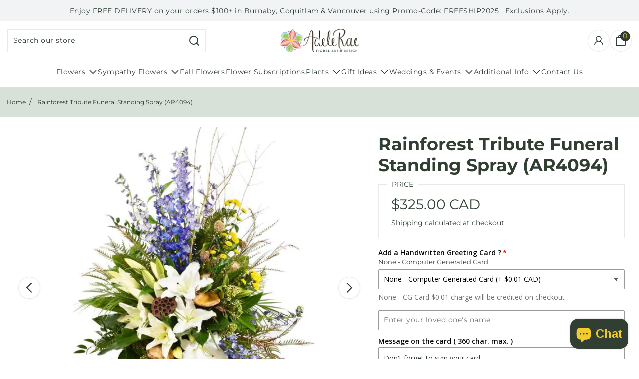

--- FILE ---
content_type: text/html; charset=utf-8
request_url: https://adeleraeflorist.com/products/order-funeral-flowers-for-delivery-burnaby-bc-rainforest-tribute-ar4094
body_size: 56656
content:
<!doctype html>
<!-- Powered by Shopify - https://shopify.com and proudly built by Koding Themes -->
<html class="no-js supports-no-cookies pb-0" lang="en">
  <head>
    <meta name="format-detection" content="telephone=no">
    <meta charset="utf-8">
    <meta http-equiv="X-UA-Compatible" content="IE=edge,chrome=1">
    <meta name="theme-color" content="">
    <meta name="viewport" content="width=device-width,initial-scale=1">
    <link rel="canonical" href="https://adeleraeflorist.com/products/order-funeral-flowers-for-delivery-burnaby-bc-rainforest-tribute-ar4094">
    <link rel="preconnect" href="https://cdn.shopify.com" crossorigin>

    
      <link rel="preconnect" href="https://fonts.shopifycdn.com" crossorigin>
    

    
      <link rel="preload" as="font" href="//adeleraeflorist.com/cdn/fonts/montserrat/montserrat_n4.81949fa0ac9fd2021e16436151e8eaa539321637.woff2" type="font/woff2" crossorigin>
    

    
      <link rel="preload" as="font" href="//adeleraeflorist.com/cdn/fonts/montserrat/montserrat_n4.81949fa0ac9fd2021e16436151e8eaa539321637.woff2" type="font/woff2" crossorigin>
    

    
      <link rel="shortcut icon" href="//adeleraeflorist.com/cdn/shop/files/Spring-flower-seal-transparente_32x32.png?v=1687100592" type="image/png" />
    

    <title>
      Send Comfort: Funeral Flowers Delivery in Burnaby BC | Adele Rae Florist
      
      
       &ndash; Adeleraeflorist
    </title>

    
      <meta name="description" content="Send a lasting tribute with our funeral flowers collection. This funeral arrangement offers a meaningful way to express your condolences. Our standing sprays are expertly crafted by our experienced florists and delivered directly to funeral homes in Burnaby and Vancouver Lower Mainland.">
    

    <script>
  var shopCurrency = 'CAD';
  /* Default currency */
  var defaultCurrency = 'CAD';
</script>


<style>
  @font-face {
  font-family: Montserrat;
  font-weight: 400;
  font-style: normal;
  font-display: swap;
  src: url("//adeleraeflorist.com/cdn/fonts/montserrat/montserrat_n4.81949fa0ac9fd2021e16436151e8eaa539321637.woff2") format("woff2"),
       url("//adeleraeflorist.com/cdn/fonts/montserrat/montserrat_n4.a6c632ca7b62da89c3594789ba828388aac693fe.woff") format("woff");
}

  @font-face {
  font-family: Montserrat;
  font-weight: 700;
  font-style: normal;
  font-display: swap;
  src: url("//adeleraeflorist.com/cdn/fonts/montserrat/montserrat_n7.3c434e22befd5c18a6b4afadb1e3d77c128c7939.woff2") format("woff2"),
       url("//adeleraeflorist.com/cdn/fonts/montserrat/montserrat_n7.5d9fa6e2cae713c8fb539a9876489d86207fe957.woff") format("woff");
}

  @font-face {
  font-family: Montserrat;
  font-weight: 400;
  font-style: italic;
  font-display: swap;
  src: url("//adeleraeflorist.com/cdn/fonts/montserrat/montserrat_i4.5a4ea298b4789e064f62a29aafc18d41f09ae59b.woff2") format("woff2"),
       url("//adeleraeflorist.com/cdn/fonts/montserrat/montserrat_i4.072b5869c5e0ed5b9d2021e4c2af132e16681ad2.woff") format("woff");
}

  @font-face {
  font-family: Montserrat;
  font-weight: 400;
  font-style: italic;
  font-display: swap;
  src: url("//adeleraeflorist.com/cdn/fonts/montserrat/montserrat_i4.5a4ea298b4789e064f62a29aafc18d41f09ae59b.woff2") format("woff2"),
       url("//adeleraeflorist.com/cdn/fonts/montserrat/montserrat_i4.072b5869c5e0ed5b9d2021e4c2af132e16681ad2.woff") format("woff");
}

  @font-face {
  font-family: Montserrat;
  font-weight: 400;
  font-style: normal;
  font-display: swap;
  src: url("//adeleraeflorist.com/cdn/fonts/montserrat/montserrat_n4.81949fa0ac9fd2021e16436151e8eaa539321637.woff2") format("woff2"),
       url("//adeleraeflorist.com/cdn/fonts/montserrat/montserrat_n4.a6c632ca7b62da89c3594789ba828388aac693fe.woff") format("woff");
}

  @font-face {
  font-family: Montserrat;
  font-weight: 700;
  font-style: normal;
  font-display: swap;
  src: url("//adeleraeflorist.com/cdn/fonts/montserrat/montserrat_n7.3c434e22befd5c18a6b4afadb1e3d77c128c7939.woff2") format("woff2"),
       url("//adeleraeflorist.com/cdn/fonts/montserrat/montserrat_n7.5d9fa6e2cae713c8fb539a9876489d86207fe957.woff") format("woff");
}

  @font-face {
  font-family: Montserrat;
  font-weight: 400;
  font-style: italic;
  font-display: swap;
  src: url("//adeleraeflorist.com/cdn/fonts/montserrat/montserrat_i4.5a4ea298b4789e064f62a29aafc18d41f09ae59b.woff2") format("woff2"),
       url("//adeleraeflorist.com/cdn/fonts/montserrat/montserrat_i4.072b5869c5e0ed5b9d2021e4c2af132e16681ad2.woff") format("woff");
}

  @font-face {
  font-family: Montserrat;
  font-weight: 700;
  font-style: italic;
  font-display: swap;
  src: url("//adeleraeflorist.com/cdn/fonts/montserrat/montserrat_i7.a0d4a463df4f146567d871890ffb3c80408e7732.woff2") format("woff2"),
       url("//adeleraeflorist.com/cdn/fonts/montserrat/montserrat_i7.f6ec9f2a0681acc6f8152c40921d2a4d2e1a2c78.woff") format("woff");
}


:root {
  --color-white: white;
  --color-black: black;
  --font-weight-body--bold: 700;
  --font-weight-header--bold: 700;
  --duration-short: 100ms;
  --duration-default: 200ms;
  --duration-long: 500ms;
  --letter-spacing: 0.5px;
  --line-height: 1.2;
  --text-xxsmall: 12px;
  --text-xsmall: 15px;
  --text-small: 22px;
  --text-regular: 28px;
  --text-medium: 32px;
  --text-large: 52px;
  --text-xlarge: 60px;
  --text-xxlarge: 90px;
  --color-placeholder: #e8e8e8;
  --font-size-base: 14px;
  --font-stack-header: Montserrat, sans-serif;
  --font-weight-header: 400;
  --font-style-header: normal;
  --font-stack-body: Montserrat, sans-serif;
  --font-weight-body: 400;
  --font-style-body: normal;
  --global-btn-style: capitalize;
  --global-btn-text-style: capitalize;
  --global-btn-corner-style: 0px;
  --global-border-weight: 1px;
  --color-body-bg: #ffffff;
  --color-body-text: #303f32;
  --color-body-text-link: #448d64;
  --color-border: rgba(212, 212, 212, 0.5);
  --color-btn-main-bg: #303f32;
  --color-btn-main-text: #f2cc2d;
  --color-btn-main-border: #1c1b1b;
  --color-btn-main-text-hover: #f2cc2d;
  --color-btn-contact-bg: #303f32;
  --color-btn-contact-text: #f2cc2d;
  --color-btn-contact-bg-hover: #448d64;
  --color-btn-contact-text-hover: #f2cc2d;
  --color-sale-light-bg: #c02526;
  --color-sale-light-text: #fafafa;
  --color-soldout-bg: #212529;
  --color-soldout-text: #fafafa;
  --color-sale-dark-bg: #212529;
  --color-sale-dark-text: #fafafa;
  --color-newsletter-bg: #fafafa;
  --color-newsletter-heading: #212529;
  --color-newsletter-subheading: #212529;
  --color-newsletter-btn-bg: #212529;
  --color-shipping-bg: #212529;
  --color-shipping-text: #fafafa;
  --color-background-1: #212529;
  --color-font-1: #fafafa;
  --color-background-2: #f1f3f5;
  --color-font-2: #212529;
  --color-cart-badge-bg: #212529;
  --color-cart-badge-text: #fafafa;
  --color-cookies-bg: #212529;
  --color-cookies-text: #fafafa;
  --color-countdown-bg: #f9f9f9;
  --color-countdown-text: #212529;
  --color-alert-bg: #212529;
  --color-alert-text: #fafafa;
}
</style>
<script>
  // IE11 does not have support for CSS variables, so we have to polyfill them
  if (!(((window || {}).CSS || {}).supports && window.CSS.supports('(--a: 0)'))) {
    const script = document.createElement('script');
    script.type = 'text/javascript';
    script.src = 'https://cdn.jsdelivr.net/npm/css-vars-ponyfill@2';
    script.onload = function() {
      cssVars({});
    };
    document.getElementsByTagName('head')[0].appendChild(script);
  }
</script>


<link href="//adeleraeflorist.com/cdn/shop/t/16/assets/app.css?v=129766240292813808931733850499" rel="stylesheet" type="text/css" media="all" />
<noscript><link rel="stylesheet" href="//adeleraeflorist.com/cdn/shop/t/16/assets/app.css?v=129766240292813808931733850499"></noscript>
<link href="//adeleraeflorist.com/cdn/shop/t/16/assets/build.css?v=66695404479172248631733860696" rel="stylesheet" type="text/css" media="all" />
<noscript><link rel="stylesheet" href="//adeleraeflorist.com/cdn/shop/t/16/assets/build.css?v=66695404479172248631733860696"></noscript>
<link href="//adeleraeflorist.com/cdn/shop/t/16/assets/component-hero-banner.css?v=127395497555392424711730139787" rel="stylesheet" type="text/css" media="all" />
<noscript><link rel="stylesheet" href="//adeleraeflorist.com/cdn/shop/t/16/assets/component-hero-banner.css?v=127395497555392424711730139787"></noscript>
<link href="//adeleraeflorist.com/cdn/shop/t/16/assets/slider.css?v=168467649362643646771730139787" rel="stylesheet" type="text/css" media="all" />
<noscript><link rel="stylesheet" href="//adeleraeflorist.com/cdn/shop/t/16/assets/slider.css?v=168467649362643646771730139787"></noscript>
<noscript><style>.no-Js {display: none !important;}</style></noscript>

    <meta property="og:site_name" content="Adeleraeflorist">
<meta property="og:url" content="https://adeleraeflorist.com/products/order-funeral-flowers-for-delivery-burnaby-bc-rainforest-tribute-ar4094">
<meta property="og:title" content="Send Comfort: Funeral Flowers Delivery in Burnaby BC | Adele Rae Florist">
<meta property="og:type" content="product">
<meta property="og:description" content="Send a lasting tribute with our funeral flowers collection. This funeral arrangement offers a meaningful way to express your condolences. Our standing sprays are expertly crafted by our experienced florists and delivered directly to funeral homes in Burnaby and Vancouver Lower Mainland.">


  <meta property="og:image" content="http://adeleraeflorist.com/cdn/shop/products/the-rainforest-tribute-standing-spray-adele-rae-florist-ar4094__85244.jpg?v=1674695674">
  <meta property="og:image:secure_url" content="https://adeleraeflorist.com/cdn/shop/products/the-rainforest-tribute-standing-spray-adele-rae-florist-ar4094__85244.jpg?v=1674695674">
  <meta property="og:image:width" content="1028">
  <meta property="og:image:height" content="1028">



  <meta property="og:price:amount" content="324.99">
  <meta property="og:price:currency" content="CAD">



  <meta name="twitter:site" content="@adeleraefloral">

<meta name="twitter:card" content="summary_large_image">
<meta name="twitter:title" content="Send Comfort: Funeral Flowers Delivery in Burnaby BC | Adele Rae Florist">
<meta name="twitter:description" content="Send a lasting tribute with our funeral flowers collection. This funeral arrangement offers a meaningful way to express your condolences. Our standing sprays are expertly crafted by our experienced florists and delivered directly to funeral homes in Burnaby and Vancouver Lower Mainland.">


    <script>window.performance && window.performance.mark && window.performance.mark('shopify.content_for_header.start');</script><meta name="google-site-verification" content="BhhXmetyRsDvmQupYWD5a9mMZfapGeTTJvD2Us7qY0M">
<meta name="facebook-domain-verification" content="k7ock505h0vjmtr9okvj24xigckfcu">
<meta id="shopify-digital-wallet" name="shopify-digital-wallet" content="/70959071552/digital_wallets/dialog">
<meta name="shopify-checkout-api-token" content="b9255a9d55c1ebf8fd65f11ce8756432">
<meta id="in-context-paypal-metadata" data-shop-id="70959071552" data-venmo-supported="false" data-environment="production" data-locale="en_US" data-paypal-v4="true" data-currency="CAD">
<link rel="alternate" hreflang="x-default" href="https://adeleraeflorist.com/products/order-funeral-flowers-for-delivery-burnaby-bc-rainforest-tribute-ar4094">
<link rel="alternate" hreflang="fr" href="https://adeleraeflorist.com/fr/products/order-funeral-flowers-for-delivery-burnaby-bc-rainforest-tribute-ar4094">
<link rel="alternate" type="application/json+oembed" href="https://adeleraeflorist.com/products/order-funeral-flowers-for-delivery-burnaby-bc-rainforest-tribute-ar4094.oembed">
<script async="async" src="/checkouts/internal/preloads.js?locale=en-CA"></script>
<link rel="preconnect" href="https://shop.app" crossorigin="anonymous">
<script async="async" src="https://shop.app/checkouts/internal/preloads.js?locale=en-CA&shop_id=70959071552" crossorigin="anonymous"></script>
<script id="apple-pay-shop-capabilities" type="application/json">{"shopId":70959071552,"countryCode":"CA","currencyCode":"CAD","merchantCapabilities":["supports3DS"],"merchantId":"gid:\/\/shopify\/Shop\/70959071552","merchantName":"Adeleraeflorist","requiredBillingContactFields":["postalAddress","email","phone"],"requiredShippingContactFields":["postalAddress","email","phone"],"shippingType":"shipping","supportedNetworks":["visa","masterCard","amex","discover","interac","jcb"],"total":{"type":"pending","label":"Adeleraeflorist","amount":"1.00"},"shopifyPaymentsEnabled":true,"supportsSubscriptions":true}</script>
<script id="shopify-features" type="application/json">{"accessToken":"b9255a9d55c1ebf8fd65f11ce8756432","betas":["rich-media-storefront-analytics"],"domain":"adeleraeflorist.com","predictiveSearch":true,"shopId":70959071552,"locale":"en"}</script>
<script>var Shopify = Shopify || {};
Shopify.shop = "adeleraeflorist.myshopify.com";
Shopify.locale = "en";
Shopify.currency = {"active":"CAD","rate":"1.0"};
Shopify.country = "CA";
Shopify.theme = {"name":"Updated  Erickson 2024","id":171792105792,"schema_name":"Erickson","schema_version":"7.4.0","theme_store_id":1790,"role":"main"};
Shopify.theme.handle = "null";
Shopify.theme.style = {"id":null,"handle":null};
Shopify.cdnHost = "adeleraeflorist.com/cdn";
Shopify.routes = Shopify.routes || {};
Shopify.routes.root = "/";</script>
<script type="module">!function(o){(o.Shopify=o.Shopify||{}).modules=!0}(window);</script>
<script>!function(o){function n(){var o=[];function n(){o.push(Array.prototype.slice.apply(arguments))}return n.q=o,n}var t=o.Shopify=o.Shopify||{};t.loadFeatures=n(),t.autoloadFeatures=n()}(window);</script>
<script>
  window.ShopifyPay = window.ShopifyPay || {};
  window.ShopifyPay.apiHost = "shop.app\/pay";
  window.ShopifyPay.redirectState = null;
</script>
<script id="shop-js-analytics" type="application/json">{"pageType":"product"}</script>
<script defer="defer" async type="module" src="//adeleraeflorist.com/cdn/shopifycloud/shop-js/modules/v2/client.init-shop-cart-sync_CGREiBkR.en.esm.js"></script>
<script defer="defer" async type="module" src="//adeleraeflorist.com/cdn/shopifycloud/shop-js/modules/v2/chunk.common_Bt2Up4BP.esm.js"></script>
<script type="module">
  await import("//adeleraeflorist.com/cdn/shopifycloud/shop-js/modules/v2/client.init-shop-cart-sync_CGREiBkR.en.esm.js");
await import("//adeleraeflorist.com/cdn/shopifycloud/shop-js/modules/v2/chunk.common_Bt2Up4BP.esm.js");

  window.Shopify.SignInWithShop?.initShopCartSync?.({"fedCMEnabled":true,"windoidEnabled":true});

</script>
<script>
  window.Shopify = window.Shopify || {};
  if (!window.Shopify.featureAssets) window.Shopify.featureAssets = {};
  window.Shopify.featureAssets['shop-js'] = {"shop-cart-sync":["modules/v2/client.shop-cart-sync_CQNAmp__.en.esm.js","modules/v2/chunk.common_Bt2Up4BP.esm.js"],"init-windoid":["modules/v2/client.init-windoid_BMafEeJe.en.esm.js","modules/v2/chunk.common_Bt2Up4BP.esm.js"],"shop-cash-offers":["modules/v2/client.shop-cash-offers_3d66YIS3.en.esm.js","modules/v2/chunk.common_Bt2Up4BP.esm.js","modules/v2/chunk.modal_Dk0o9ppo.esm.js"],"init-fed-cm":["modules/v2/client.init-fed-cm_B-WG4sqw.en.esm.js","modules/v2/chunk.common_Bt2Up4BP.esm.js"],"shop-toast-manager":["modules/v2/client.shop-toast-manager_DhuhblEJ.en.esm.js","modules/v2/chunk.common_Bt2Up4BP.esm.js"],"shop-button":["modules/v2/client.shop-button_B5xLHL5j.en.esm.js","modules/v2/chunk.common_Bt2Up4BP.esm.js"],"avatar":["modules/v2/client.avatar_BTnouDA3.en.esm.js"],"init-shop-email-lookup-coordinator":["modules/v2/client.init-shop-email-lookup-coordinator_hqFayTDE.en.esm.js","modules/v2/chunk.common_Bt2Up4BP.esm.js"],"init-shop-cart-sync":["modules/v2/client.init-shop-cart-sync_CGREiBkR.en.esm.js","modules/v2/chunk.common_Bt2Up4BP.esm.js"],"shop-login-button":["modules/v2/client.shop-login-button_g5QkWrqe.en.esm.js","modules/v2/chunk.common_Bt2Up4BP.esm.js","modules/v2/chunk.modal_Dk0o9ppo.esm.js"],"pay-button":["modules/v2/client.pay-button_Cuf0bNvL.en.esm.js","modules/v2/chunk.common_Bt2Up4BP.esm.js"],"init-shop-for-new-customer-accounts":["modules/v2/client.init-shop-for-new-customer-accounts_Bxwhl6__.en.esm.js","modules/v2/client.shop-login-button_g5QkWrqe.en.esm.js","modules/v2/chunk.common_Bt2Up4BP.esm.js","modules/v2/chunk.modal_Dk0o9ppo.esm.js"],"init-customer-accounts-sign-up":["modules/v2/client.init-customer-accounts-sign-up_al3d1WE3.en.esm.js","modules/v2/client.shop-login-button_g5QkWrqe.en.esm.js","modules/v2/chunk.common_Bt2Up4BP.esm.js","modules/v2/chunk.modal_Dk0o9ppo.esm.js"],"shop-follow-button":["modules/v2/client.shop-follow-button_B9MutJJO.en.esm.js","modules/v2/chunk.common_Bt2Up4BP.esm.js","modules/v2/chunk.modal_Dk0o9ppo.esm.js"],"checkout-modal":["modules/v2/client.checkout-modal_OBPaeP-J.en.esm.js","modules/v2/chunk.common_Bt2Up4BP.esm.js","modules/v2/chunk.modal_Dk0o9ppo.esm.js"],"init-customer-accounts":["modules/v2/client.init-customer-accounts_Brxa5h1K.en.esm.js","modules/v2/client.shop-login-button_g5QkWrqe.en.esm.js","modules/v2/chunk.common_Bt2Up4BP.esm.js","modules/v2/chunk.modal_Dk0o9ppo.esm.js"],"lead-capture":["modules/v2/client.lead-capture_BBBv1Qpe.en.esm.js","modules/v2/chunk.common_Bt2Up4BP.esm.js","modules/v2/chunk.modal_Dk0o9ppo.esm.js"],"shop-login":["modules/v2/client.shop-login_DoNRI_y4.en.esm.js","modules/v2/chunk.common_Bt2Up4BP.esm.js","modules/v2/chunk.modal_Dk0o9ppo.esm.js"],"payment-terms":["modules/v2/client.payment-terms_BlOJedZ2.en.esm.js","modules/v2/chunk.common_Bt2Up4BP.esm.js","modules/v2/chunk.modal_Dk0o9ppo.esm.js"]};
</script>
<script id="__st">var __st={"a":70959071552,"offset":-28800,"reqid":"1aa26a91-f2dd-4007-9411-1264b07359ab-1762819098","pageurl":"adeleraeflorist.com\/products\/order-funeral-flowers-for-delivery-burnaby-bc-rainforest-tribute-ar4094","u":"3d2cd02afe89","p":"product","rtyp":"product","rid":8119547199808};</script>
<script>window.ShopifyPaypalV4VisibilityTracking = true;</script>
<script id="captcha-bootstrap">!function(){'use strict';const t='contact',e='account',n='new_comment',o=[[t,t],['blogs',n],['comments',n],[t,'customer']],c=[[e,'customer_login'],[e,'guest_login'],[e,'recover_customer_password'],[e,'create_customer']],r=t=>t.map((([t,e])=>`form[action*='/${t}']:not([data-nocaptcha='true']) input[name='form_type'][value='${e}']`)).join(','),a=t=>()=>t?[...document.querySelectorAll(t)].map((t=>t.form)):[];function s(){const t=[...o],e=r(t);return a(e)}const i='password',u='form_key',d=['recaptcha-v3-token','g-recaptcha-response','h-captcha-response',i],f=()=>{try{return window.sessionStorage}catch{return}},m='__shopify_v',_=t=>t.elements[u];function p(t,e,n=!1){try{const o=window.sessionStorage,c=JSON.parse(o.getItem(e)),{data:r}=function(t){const{data:e,action:n}=t;return t[m]||n?{data:e,action:n}:{data:t,action:n}}(c);for(const[e,n]of Object.entries(r))t.elements[e]&&(t.elements[e].value=n);n&&o.removeItem(e)}catch(o){console.error('form repopulation failed',{error:o})}}const l='form_type',E='cptcha';function T(t){t.dataset[E]=!0}const w=window,h=w.document,L='Shopify',v='ce_forms',y='captcha';let A=!1;((t,e)=>{const n=(g='f06e6c50-85a8-45c8-87d0-21a2b65856fe',I='https://cdn.shopify.com/shopifycloud/storefront-forms-hcaptcha/ce_storefront_forms_captcha_hcaptcha.v1.5.2.iife.js',D={infoText:'Protected by hCaptcha',privacyText:'Privacy',termsText:'Terms'},(t,e,n)=>{const o=w[L][v],c=o.bindForm;if(c)return c(t,g,e,D).then(n);var r;o.q.push([[t,g,e,D],n]),r=I,A||(h.body.append(Object.assign(h.createElement('script'),{id:'captcha-provider',async:!0,src:r})),A=!0)});var g,I,D;w[L]=w[L]||{},w[L][v]=w[L][v]||{},w[L][v].q=[],w[L][y]=w[L][y]||{},w[L][y].protect=function(t,e){n(t,void 0,e),T(t)},Object.freeze(w[L][y]),function(t,e,n,w,h,L){const[v,y,A,g]=function(t,e,n){const i=e?o:[],u=t?c:[],d=[...i,...u],f=r(d),m=r(i),_=r(d.filter((([t,e])=>n.includes(e))));return[a(f),a(m),a(_),s()]}(w,h,L),I=t=>{const e=t.target;return e instanceof HTMLFormElement?e:e&&e.form},D=t=>v().includes(t);t.addEventListener('submit',(t=>{const e=I(t);if(!e)return;const n=D(e)&&!e.dataset.hcaptchaBound&&!e.dataset.recaptchaBound,o=_(e),c=g().includes(e)&&(!o||!o.value);(n||c)&&t.preventDefault(),c&&!n&&(function(t){try{if(!f())return;!function(t){const e=f();if(!e)return;const n=_(t);if(!n)return;const o=n.value;o&&e.removeItem(o)}(t);const e=Array.from(Array(32),(()=>Math.random().toString(36)[2])).join('');!function(t,e){_(t)||t.append(Object.assign(document.createElement('input'),{type:'hidden',name:u})),t.elements[u].value=e}(t,e),function(t,e){const n=f();if(!n)return;const o=[...t.querySelectorAll(`input[type='${i}']`)].map((({name:t})=>t)),c=[...d,...o],r={};for(const[a,s]of new FormData(t).entries())c.includes(a)||(r[a]=s);n.setItem(e,JSON.stringify({[m]:1,action:t.action,data:r}))}(t,e)}catch(e){console.error('failed to persist form',e)}}(e),e.submit())}));const S=(t,e)=>{t&&!t.dataset[E]&&(n(t,e.some((e=>e===t))),T(t))};for(const o of['focusin','change'])t.addEventListener(o,(t=>{const e=I(t);D(e)&&S(e,y())}));const B=e.get('form_key'),M=e.get(l),P=B&&M;t.addEventListener('DOMContentLoaded',(()=>{const t=y();if(P)for(const e of t)e.elements[l].value===M&&p(e,B);[...new Set([...A(),...v().filter((t=>'true'===t.dataset.shopifyCaptcha))])].forEach((e=>S(e,t)))}))}(h,new URLSearchParams(w.location.search),n,t,e,['guest_login'])})(!0,!0)}();</script>
<script integrity="sha256-52AcMU7V7pcBOXWImdc/TAGTFKeNjmkeM1Pvks/DTgc=" data-source-attribution="shopify.loadfeatures" defer="defer" src="//adeleraeflorist.com/cdn/shopifycloud/storefront/assets/storefront/load_feature-81c60534.js" crossorigin="anonymous"></script>
<script crossorigin="anonymous" defer="defer" src="//adeleraeflorist.com/cdn/shopifycloud/storefront/assets/shopify_pay/storefront-65b4c6d7.js?v=20250812"></script>
<script data-source-attribution="shopify.dynamic_checkout.dynamic.init">var Shopify=Shopify||{};Shopify.PaymentButton=Shopify.PaymentButton||{isStorefrontPortableWallets:!0,init:function(){window.Shopify.PaymentButton.init=function(){};var t=document.createElement("script");t.src="https://adeleraeflorist.com/cdn/shopifycloud/portable-wallets/latest/portable-wallets.en.js",t.type="module",document.head.appendChild(t)}};
</script>
<script data-source-attribution="shopify.dynamic_checkout.buyer_consent">
  function portableWalletsHideBuyerConsent(e){var t=document.getElementById("shopify-buyer-consent"),n=document.getElementById("shopify-subscription-policy-button");t&&n&&(t.classList.add("hidden"),t.setAttribute("aria-hidden","true"),n.removeEventListener("click",e))}function portableWalletsShowBuyerConsent(e){var t=document.getElementById("shopify-buyer-consent"),n=document.getElementById("shopify-subscription-policy-button");t&&n&&(t.classList.remove("hidden"),t.removeAttribute("aria-hidden"),n.addEventListener("click",e))}window.Shopify?.PaymentButton&&(window.Shopify.PaymentButton.hideBuyerConsent=portableWalletsHideBuyerConsent,window.Shopify.PaymentButton.showBuyerConsent=portableWalletsShowBuyerConsent);
</script>
<script data-source-attribution="shopify.dynamic_checkout.cart.bootstrap">document.addEventListener("DOMContentLoaded",(function(){function t(){return document.querySelector("shopify-accelerated-checkout-cart, shopify-accelerated-checkout")}if(t())Shopify.PaymentButton.init();else{new MutationObserver((function(e,n){t()&&(Shopify.PaymentButton.init(),n.disconnect())})).observe(document.body,{childList:!0,subtree:!0})}}));
</script>
<link id="shopify-accelerated-checkout-styles" rel="stylesheet" media="screen" href="https://adeleraeflorist.com/cdn/shopifycloud/portable-wallets/latest/accelerated-checkout-backwards-compat.css" crossorigin="anonymous">
<style id="shopify-accelerated-checkout-cart">
        #shopify-buyer-consent {
  margin-top: 1em;
  display: inline-block;
  width: 100%;
}

#shopify-buyer-consent.hidden {
  display: none;
}

#shopify-subscription-policy-button {
  background: none;
  border: none;
  padding: 0;
  text-decoration: underline;
  font-size: inherit;
  cursor: pointer;
}

#shopify-subscription-policy-button::before {
  box-shadow: none;
}

      </style>

<script>window.performance && window.performance.mark && window.performance.mark('shopify.content_for_header.end');</script>

    <script>
      document.documentElement.className = document.documentElement.className.replace('no-js', 'js');
    </script>
  <!-- BEGIN app block: shopify://apps/f-html-css-js-liquid-code/blocks/app-embed/0bffc67a-7a81-4980-bd53-34bba4ce4a7c -->
<!-- You can copy paste JS/CSS/HTML scripts here -->

<style>
/* Enter your Custom CSS below without style tag */
</style>

<script>
/* Enter your Custom Javascript code below without script tag */
</script>




<!-- END app block --><script src="https://cdn.shopify.com/extensions/019a6be2-c57b-736f-b43c-87af222d5cbf/option-cli3-363/assets/gpomain.js" type="text/javascript" defer="defer"></script>
<script src="https://cdn.shopify.com/extensions/7bc9bb47-adfa-4267-963e-cadee5096caf/inbox-1252/assets/inbox-chat-loader.js" type="text/javascript" defer="defer"></script>
<link href="https://monorail-edge.shopifysvc.com" rel="dns-prefetch">
<script>(function(){if ("sendBeacon" in navigator && "performance" in window) {try {var session_token_from_headers = performance.getEntriesByType('navigation')[0].serverTiming.find(x => x.name == '_s').description;} catch {var session_token_from_headers = undefined;}var session_cookie_matches = document.cookie.match(/_shopify_s=([^;]*)/);var session_token_from_cookie = session_cookie_matches && session_cookie_matches.length === 2 ? session_cookie_matches[1] : "";var session_token = session_token_from_headers || session_token_from_cookie || "";function handle_abandonment_event(e) {var entries = performance.getEntries().filter(function(entry) {return /monorail-edge.shopifysvc.com/.test(entry.name);});if (!window.abandonment_tracked && entries.length === 0) {window.abandonment_tracked = true;var currentMs = Date.now();var navigation_start = performance.timing.navigationStart;var payload = {shop_id: 70959071552,url: window.location.href,navigation_start,duration: currentMs - navigation_start,session_token,page_type: "product"};window.navigator.sendBeacon("https://monorail-edge.shopifysvc.com/v1/produce", JSON.stringify({schema_id: "online_store_buyer_site_abandonment/1.1",payload: payload,metadata: {event_created_at_ms: currentMs,event_sent_at_ms: currentMs}}));}}window.addEventListener('pagehide', handle_abandonment_event);}}());</script>
<script id="web-pixels-manager-setup">(function e(e,d,r,n,o){if(void 0===o&&(o={}),!Boolean(null===(a=null===(i=window.Shopify)||void 0===i?void 0:i.analytics)||void 0===a?void 0:a.replayQueue)){var i,a;window.Shopify=window.Shopify||{};var t=window.Shopify;t.analytics=t.analytics||{};var s=t.analytics;s.replayQueue=[],s.publish=function(e,d,r){return s.replayQueue.push([e,d,r]),!0};try{self.performance.mark("wpm:start")}catch(e){}var l=function(){var e={modern:/Edge?\/(1{2}[4-9]|1[2-9]\d|[2-9]\d{2}|\d{4,})\.\d+(\.\d+|)|Firefox\/(1{2}[4-9]|1[2-9]\d|[2-9]\d{2}|\d{4,})\.\d+(\.\d+|)|Chrom(ium|e)\/(9{2}|\d{3,})\.\d+(\.\d+|)|(Maci|X1{2}).+ Version\/(15\.\d+|(1[6-9]|[2-9]\d|\d{3,})\.\d+)([,.]\d+|)( \(\w+\)|)( Mobile\/\w+|) Safari\/|Chrome.+OPR\/(9{2}|\d{3,})\.\d+\.\d+|(CPU[ +]OS|iPhone[ +]OS|CPU[ +]iPhone|CPU IPhone OS|CPU iPad OS)[ +]+(15[._]\d+|(1[6-9]|[2-9]\d|\d{3,})[._]\d+)([._]\d+|)|Android:?[ /-](13[3-9]|1[4-9]\d|[2-9]\d{2}|\d{4,})(\.\d+|)(\.\d+|)|Android.+Firefox\/(13[5-9]|1[4-9]\d|[2-9]\d{2}|\d{4,})\.\d+(\.\d+|)|Android.+Chrom(ium|e)\/(13[3-9]|1[4-9]\d|[2-9]\d{2}|\d{4,})\.\d+(\.\d+|)|SamsungBrowser\/([2-9]\d|\d{3,})\.\d+/,legacy:/Edge?\/(1[6-9]|[2-9]\d|\d{3,})\.\d+(\.\d+|)|Firefox\/(5[4-9]|[6-9]\d|\d{3,})\.\d+(\.\d+|)|Chrom(ium|e)\/(5[1-9]|[6-9]\d|\d{3,})\.\d+(\.\d+|)([\d.]+$|.*Safari\/(?![\d.]+ Edge\/[\d.]+$))|(Maci|X1{2}).+ Version\/(10\.\d+|(1[1-9]|[2-9]\d|\d{3,})\.\d+)([,.]\d+|)( \(\w+\)|)( Mobile\/\w+|) Safari\/|Chrome.+OPR\/(3[89]|[4-9]\d|\d{3,})\.\d+\.\d+|(CPU[ +]OS|iPhone[ +]OS|CPU[ +]iPhone|CPU IPhone OS|CPU iPad OS)[ +]+(10[._]\d+|(1[1-9]|[2-9]\d|\d{3,})[._]\d+)([._]\d+|)|Android:?[ /-](13[3-9]|1[4-9]\d|[2-9]\d{2}|\d{4,})(\.\d+|)(\.\d+|)|Mobile Safari.+OPR\/([89]\d|\d{3,})\.\d+\.\d+|Android.+Firefox\/(13[5-9]|1[4-9]\d|[2-9]\d{2}|\d{4,})\.\d+(\.\d+|)|Android.+Chrom(ium|e)\/(13[3-9]|1[4-9]\d|[2-9]\d{2}|\d{4,})\.\d+(\.\d+|)|Android.+(UC? ?Browser|UCWEB|U3)[ /]?(15\.([5-9]|\d{2,})|(1[6-9]|[2-9]\d|\d{3,})\.\d+)\.\d+|SamsungBrowser\/(5\.\d+|([6-9]|\d{2,})\.\d+)|Android.+MQ{2}Browser\/(14(\.(9|\d{2,})|)|(1[5-9]|[2-9]\d|\d{3,})(\.\d+|))(\.\d+|)|K[Aa][Ii]OS\/(3\.\d+|([4-9]|\d{2,})\.\d+)(\.\d+|)/},d=e.modern,r=e.legacy,n=navigator.userAgent;return n.match(d)?"modern":n.match(r)?"legacy":"unknown"}(),u="modern"===l?"modern":"legacy",c=(null!=n?n:{modern:"",legacy:""})[u],f=function(e){return[e.baseUrl,"/wpm","/b",e.hashVersion,"modern"===e.buildTarget?"m":"l",".js"].join("")}({baseUrl:d,hashVersion:r,buildTarget:u}),m=function(e){var d=e.version,r=e.bundleTarget,n=e.surface,o=e.pageUrl,i=e.monorailEndpoint;return{emit:function(e){var a=e.status,t=e.errorMsg,s=(new Date).getTime(),l=JSON.stringify({metadata:{event_sent_at_ms:s},events:[{schema_id:"web_pixels_manager_load/3.1",payload:{version:d,bundle_target:r,page_url:o,status:a,surface:n,error_msg:t},metadata:{event_created_at_ms:s}}]});if(!i)return console&&console.warn&&console.warn("[Web Pixels Manager] No Monorail endpoint provided, skipping logging."),!1;try{return self.navigator.sendBeacon.bind(self.navigator)(i,l)}catch(e){}var u=new XMLHttpRequest;try{return u.open("POST",i,!0),u.setRequestHeader("Content-Type","text/plain"),u.send(l),!0}catch(e){return console&&console.warn&&console.warn("[Web Pixels Manager] Got an unhandled error while logging to Monorail."),!1}}}}({version:r,bundleTarget:l,surface:e.surface,pageUrl:self.location.href,monorailEndpoint:e.monorailEndpoint});try{o.browserTarget=l,function(e){var d=e.src,r=e.async,n=void 0===r||r,o=e.onload,i=e.onerror,a=e.sri,t=e.scriptDataAttributes,s=void 0===t?{}:t,l=document.createElement("script"),u=document.querySelector("head"),c=document.querySelector("body");if(l.async=n,l.src=d,a&&(l.integrity=a,l.crossOrigin="anonymous"),s)for(var f in s)if(Object.prototype.hasOwnProperty.call(s,f))try{l.dataset[f]=s[f]}catch(e){}if(o&&l.addEventListener("load",o),i&&l.addEventListener("error",i),u)u.appendChild(l);else{if(!c)throw new Error("Did not find a head or body element to append the script");c.appendChild(l)}}({src:f,async:!0,onload:function(){if(!function(){var e,d;return Boolean(null===(d=null===(e=window.Shopify)||void 0===e?void 0:e.analytics)||void 0===d?void 0:d.initialized)}()){var d=window.webPixelsManager.init(e)||void 0;if(d){var r=window.Shopify.analytics;r.replayQueue.forEach((function(e){var r=e[0],n=e[1],o=e[2];d.publishCustomEvent(r,n,o)})),r.replayQueue=[],r.publish=d.publishCustomEvent,r.visitor=d.visitor,r.initialized=!0}}},onerror:function(){return m.emit({status:"failed",errorMsg:"".concat(f," has failed to load")})},sri:function(e){var d=/^sha384-[A-Za-z0-9+/=]+$/;return"string"==typeof e&&d.test(e)}(c)?c:"",scriptDataAttributes:o}),m.emit({status:"loading"})}catch(e){m.emit({status:"failed",errorMsg:(null==e?void 0:e.message)||"Unknown error"})}}})({shopId: 70959071552,storefrontBaseUrl: "https://adeleraeflorist.com",extensionsBaseUrl: "https://extensions.shopifycdn.com/cdn/shopifycloud/web-pixels-manager",monorailEndpoint: "https://monorail-edge.shopifysvc.com/unstable/produce_batch",surface: "storefront-renderer",enabledBetaFlags: ["2dca8a86"],webPixelsConfigList: [{"id":"1000276288","configuration":"{\"tagID\":\"2613570356682\"}","eventPayloadVersion":"v1","runtimeContext":"STRICT","scriptVersion":"18031546ee651571ed29edbe71a3550b","type":"APP","apiClientId":3009811,"privacyPurposes":["ANALYTICS","MARKETING","SALE_OF_DATA"],"dataSharingAdjustments":{"protectedCustomerApprovalScopes":["read_customer_address","read_customer_email","read_customer_name","read_customer_personal_data","read_customer_phone"]}},{"id":"722370880","configuration":"{\"config\":\"{\\\"google_tag_ids\\\":[\\\"G-DSZR1DHJ4H\\\",\\\"AW-766827435\\\",\\\"GT-PH3TC64\\\"],\\\"target_country\\\":\\\"CA\\\",\\\"gtag_events\\\":[{\\\"type\\\":\\\"begin_checkout\\\",\\\"action_label\\\":[\\\"G-DSZR1DHJ4H\\\",\\\"AW-766827435\\\/HI2mCPnXz6YaEKu30-0C\\\"]},{\\\"type\\\":\\\"search\\\",\\\"action_label\\\":[\\\"G-DSZR1DHJ4H\\\",\\\"AW-766827435\\\/Z4mgCIXYz6YaEKu30-0C\\\"]},{\\\"type\\\":\\\"view_item\\\",\\\"action_label\\\":[\\\"G-DSZR1DHJ4H\\\",\\\"AW-766827435\\\/bK_yCILYz6YaEKu30-0C\\\",\\\"MC-MZ8FHKXJL9\\\"]},{\\\"type\\\":\\\"purchase\\\",\\\"action_label\\\":[\\\"G-DSZR1DHJ4H\\\",\\\"AW-766827435\\\/_S8ZCPbXz6YaEKu30-0C\\\",\\\"MC-MZ8FHKXJL9\\\"]},{\\\"type\\\":\\\"page_view\\\",\\\"action_label\\\":[\\\"G-DSZR1DHJ4H\\\",\\\"AW-766827435\\\/aHe0CP_Xz6YaEKu30-0C\\\",\\\"MC-MZ8FHKXJL9\\\",\\\"AW-766827435\\\/xS_6CI3a4qYaEKu30-0C\\\",\\\"AW-766827435\\\/ZYnWCJWy4qYaEKu30-0C\\\"]},{\\\"type\\\":\\\"add_payment_info\\\",\\\"action_label\\\":[\\\"G-DSZR1DHJ4H\\\",\\\"AW-766827435\\\/bwEECIjYz6YaEKu30-0C\\\"]},{\\\"type\\\":\\\"add_to_cart\\\",\\\"action_label\\\":[\\\"G-DSZR1DHJ4H\\\",\\\"AW-766827435\\\/PBgLCPzXz6YaEKu30-0C\\\",\\\"AW-766827435\\\/zufzCJKy4qYaEKu30-0C\\\"]}],\\\"enable_monitoring_mode\\\":false}\"}","eventPayloadVersion":"v1","runtimeContext":"OPEN","scriptVersion":"b2a88bafab3e21179ed38636efcd8a93","type":"APP","apiClientId":1780363,"privacyPurposes":[],"dataSharingAdjustments":{"protectedCustomerApprovalScopes":["read_customer_address","read_customer_email","read_customer_name","read_customer_personal_data","read_customer_phone"]}},{"id":"254542144","configuration":"{\"pixel_id\":\"646666659411759\",\"pixel_type\":\"facebook_pixel\",\"metaapp_system_user_token\":\"-\"}","eventPayloadVersion":"v1","runtimeContext":"OPEN","scriptVersion":"ca16bc87fe92b6042fbaa3acc2fbdaa6","type":"APP","apiClientId":2329312,"privacyPurposes":["ANALYTICS","MARKETING","SALE_OF_DATA"],"dataSharingAdjustments":{"protectedCustomerApprovalScopes":["read_customer_address","read_customer_email","read_customer_name","read_customer_personal_data","read_customer_phone"]}},{"id":"166691136","eventPayloadVersion":"1","runtimeContext":"LAX","scriptVersion":"1","type":"CUSTOM","privacyPurposes":["ANALYTICS","MARKETING","SALE_OF_DATA"],"name":"UET TAG"},{"id":"shopify-app-pixel","configuration":"{}","eventPayloadVersion":"v1","runtimeContext":"STRICT","scriptVersion":"0450","apiClientId":"shopify-pixel","type":"APP","privacyPurposes":["ANALYTICS","MARKETING"]},{"id":"shopify-custom-pixel","eventPayloadVersion":"v1","runtimeContext":"LAX","scriptVersion":"0450","apiClientId":"shopify-pixel","type":"CUSTOM","privacyPurposes":["ANALYTICS","MARKETING"]}],isMerchantRequest: false,initData: {"shop":{"name":"Adeleraeflorist","paymentSettings":{"currencyCode":"CAD"},"myshopifyDomain":"adeleraeflorist.myshopify.com","countryCode":"CA","storefrontUrl":"https:\/\/adeleraeflorist.com"},"customer":null,"cart":null,"checkout":null,"productVariants":[{"price":{"amount":324.99,"currencyCode":"CAD"},"product":{"title":"Rainforest Tribute Funeral Standing Spray (AR4094)","vendor":"adeleraeflorist","id":"8119547199808","untranslatedTitle":"Rainforest Tribute Funeral Standing Spray (AR4094)","url":"\/products\/order-funeral-flowers-for-delivery-burnaby-bc-rainforest-tribute-ar4094","type":"Sympathy \u0026 Funeral Flowers, Sympathy \u0026 Funeral Flowers, Standing Sprays"},"id":"44340323483968","image":{"src":"\/\/adeleraeflorist.com\/cdn\/shop\/products\/the-rainforest-tribute-standing-spray-adele-rae-florist-ar4094__85244.jpg?v=1674695674"},"sku":"AR4094","title":"Default Title","untranslatedTitle":"Default Title"}],"purchasingCompany":null},},"https://adeleraeflorist.com/cdn","ae1676cfwd2530674p4253c800m34e853cb",{"modern":"","legacy":""},{"shopId":"70959071552","storefrontBaseUrl":"https:\/\/adeleraeflorist.com","extensionBaseUrl":"https:\/\/extensions.shopifycdn.com\/cdn\/shopifycloud\/web-pixels-manager","surface":"storefront-renderer","enabledBetaFlags":"[\"2dca8a86\"]","isMerchantRequest":"false","hashVersion":"ae1676cfwd2530674p4253c800m34e853cb","publish":"custom","events":"[[\"page_viewed\",{}],[\"product_viewed\",{\"productVariant\":{\"price\":{\"amount\":324.99,\"currencyCode\":\"CAD\"},\"product\":{\"title\":\"Rainforest Tribute Funeral Standing Spray (AR4094)\",\"vendor\":\"adeleraeflorist\",\"id\":\"8119547199808\",\"untranslatedTitle\":\"Rainforest Tribute Funeral Standing Spray (AR4094)\",\"url\":\"\/products\/order-funeral-flowers-for-delivery-burnaby-bc-rainforest-tribute-ar4094\",\"type\":\"Sympathy \u0026 Funeral Flowers, Sympathy \u0026 Funeral Flowers, Standing Sprays\"},\"id\":\"44340323483968\",\"image\":{\"src\":\"\/\/adeleraeflorist.com\/cdn\/shop\/products\/the-rainforest-tribute-standing-spray-adele-rae-florist-ar4094__85244.jpg?v=1674695674\"},\"sku\":\"AR4094\",\"title\":\"Default Title\",\"untranslatedTitle\":\"Default Title\"}}]]"});</script><script>
  window.ShopifyAnalytics = window.ShopifyAnalytics || {};
  window.ShopifyAnalytics.meta = window.ShopifyAnalytics.meta || {};
  window.ShopifyAnalytics.meta.currency = 'CAD';
  var meta = {"product":{"id":8119547199808,"gid":"gid:\/\/shopify\/Product\/8119547199808","vendor":"adeleraeflorist","type":"Sympathy \u0026 Funeral Flowers, Sympathy \u0026 Funeral Flowers, Standing Sprays","variants":[{"id":44340323483968,"price":32499,"name":"Rainforest Tribute Funeral Standing Spray (AR4094)","public_title":null,"sku":"AR4094"}],"remote":false},"page":{"pageType":"product","resourceType":"product","resourceId":8119547199808}};
  for (var attr in meta) {
    window.ShopifyAnalytics.meta[attr] = meta[attr];
  }
</script>
<script class="analytics">
  (function () {
    var customDocumentWrite = function(content) {
      var jquery = null;

      if (window.jQuery) {
        jquery = window.jQuery;
      } else if (window.Checkout && window.Checkout.$) {
        jquery = window.Checkout.$;
      }

      if (jquery) {
        jquery('body').append(content);
      }
    };

    var hasLoggedConversion = function(token) {
      if (token) {
        return document.cookie.indexOf('loggedConversion=' + token) !== -1;
      }
      return false;
    }

    var setCookieIfConversion = function(token) {
      if (token) {
        var twoMonthsFromNow = new Date(Date.now());
        twoMonthsFromNow.setMonth(twoMonthsFromNow.getMonth() + 2);

        document.cookie = 'loggedConversion=' + token + '; expires=' + twoMonthsFromNow;
      }
    }

    var trekkie = window.ShopifyAnalytics.lib = window.trekkie = window.trekkie || [];
    if (trekkie.integrations) {
      return;
    }
    trekkie.methods = [
      'identify',
      'page',
      'ready',
      'track',
      'trackForm',
      'trackLink'
    ];
    trekkie.factory = function(method) {
      return function() {
        var args = Array.prototype.slice.call(arguments);
        args.unshift(method);
        trekkie.push(args);
        return trekkie;
      };
    };
    for (var i = 0; i < trekkie.methods.length; i++) {
      var key = trekkie.methods[i];
      trekkie[key] = trekkie.factory(key);
    }
    trekkie.load = function(config) {
      trekkie.config = config || {};
      trekkie.config.initialDocumentCookie = document.cookie;
      var first = document.getElementsByTagName('script')[0];
      var script = document.createElement('script');
      script.type = 'text/javascript';
      script.onerror = function(e) {
        var scriptFallback = document.createElement('script');
        scriptFallback.type = 'text/javascript';
        scriptFallback.onerror = function(error) {
                var Monorail = {
      produce: function produce(monorailDomain, schemaId, payload) {
        var currentMs = new Date().getTime();
        var event = {
          schema_id: schemaId,
          payload: payload,
          metadata: {
            event_created_at_ms: currentMs,
            event_sent_at_ms: currentMs
          }
        };
        return Monorail.sendRequest("https://" + monorailDomain + "/v1/produce", JSON.stringify(event));
      },
      sendRequest: function sendRequest(endpointUrl, payload) {
        // Try the sendBeacon API
        if (window && window.navigator && typeof window.navigator.sendBeacon === 'function' && typeof window.Blob === 'function' && !Monorail.isIos12()) {
          var blobData = new window.Blob([payload], {
            type: 'text/plain'
          });

          if (window.navigator.sendBeacon(endpointUrl, blobData)) {
            return true;
          } // sendBeacon was not successful

        } // XHR beacon

        var xhr = new XMLHttpRequest();

        try {
          xhr.open('POST', endpointUrl);
          xhr.setRequestHeader('Content-Type', 'text/plain');
          xhr.send(payload);
        } catch (e) {
          console.log(e);
        }

        return false;
      },
      isIos12: function isIos12() {
        return window.navigator.userAgent.lastIndexOf('iPhone; CPU iPhone OS 12_') !== -1 || window.navigator.userAgent.lastIndexOf('iPad; CPU OS 12_') !== -1;
      }
    };
    Monorail.produce('monorail-edge.shopifysvc.com',
      'trekkie_storefront_load_errors/1.1',
      {shop_id: 70959071552,
      theme_id: 171792105792,
      app_name: "storefront",
      context_url: window.location.href,
      source_url: "//adeleraeflorist.com/cdn/s/trekkie.storefront.308893168db1679b4a9f8a086857af995740364f.min.js"});

        };
        scriptFallback.async = true;
        scriptFallback.src = '//adeleraeflorist.com/cdn/s/trekkie.storefront.308893168db1679b4a9f8a086857af995740364f.min.js';
        first.parentNode.insertBefore(scriptFallback, first);
      };
      script.async = true;
      script.src = '//adeleraeflorist.com/cdn/s/trekkie.storefront.308893168db1679b4a9f8a086857af995740364f.min.js';
      first.parentNode.insertBefore(script, first);
    };
    trekkie.load(
      {"Trekkie":{"appName":"storefront","development":false,"defaultAttributes":{"shopId":70959071552,"isMerchantRequest":null,"themeId":171792105792,"themeCityHash":"11613568410883398792","contentLanguage":"en","currency":"CAD","eventMetadataId":"db60a8cf-8e85-49ad-b0da-f03dcff57303"},"isServerSideCookieWritingEnabled":true,"monorailRegion":"shop_domain","enabledBetaFlags":["f0df213a"]},"Session Attribution":{},"S2S":{"facebookCapiEnabled":true,"source":"trekkie-storefront-renderer","apiClientId":580111}}
    );

    var loaded = false;
    trekkie.ready(function() {
      if (loaded) return;
      loaded = true;

      window.ShopifyAnalytics.lib = window.trekkie;

      var originalDocumentWrite = document.write;
      document.write = customDocumentWrite;
      try { window.ShopifyAnalytics.merchantGoogleAnalytics.call(this); } catch(error) {};
      document.write = originalDocumentWrite;

      window.ShopifyAnalytics.lib.page(null,{"pageType":"product","resourceType":"product","resourceId":8119547199808,"shopifyEmitted":true});

      var match = window.location.pathname.match(/checkouts\/(.+)\/(thank_you|post_purchase)/)
      var token = match? match[1]: undefined;
      if (!hasLoggedConversion(token)) {
        setCookieIfConversion(token);
        window.ShopifyAnalytics.lib.track("Viewed Product",{"currency":"CAD","variantId":44340323483968,"productId":8119547199808,"productGid":"gid:\/\/shopify\/Product\/8119547199808","name":"Rainforest Tribute Funeral Standing Spray (AR4094)","price":"324.99","sku":"AR4094","brand":"adeleraeflorist","variant":null,"category":"Sympathy \u0026 Funeral Flowers, Sympathy \u0026 Funeral Flowers, Standing Sprays","nonInteraction":true,"remote":false},undefined,undefined,{"shopifyEmitted":true});
      window.ShopifyAnalytics.lib.track("monorail:\/\/trekkie_storefront_viewed_product\/1.1",{"currency":"CAD","variantId":44340323483968,"productId":8119547199808,"productGid":"gid:\/\/shopify\/Product\/8119547199808","name":"Rainforest Tribute Funeral Standing Spray (AR4094)","price":"324.99","sku":"AR4094","brand":"adeleraeflorist","variant":null,"category":"Sympathy \u0026 Funeral Flowers, Sympathy \u0026 Funeral Flowers, Standing Sprays","nonInteraction":true,"remote":false,"referer":"https:\/\/adeleraeflorist.com\/products\/order-funeral-flowers-for-delivery-burnaby-bc-rainforest-tribute-ar4094"});
      }
    });


        var eventsListenerScript = document.createElement('script');
        eventsListenerScript.async = true;
        eventsListenerScript.src = "//adeleraeflorist.com/cdn/shopifycloud/storefront/assets/shop_events_listener-3da45d37.js";
        document.getElementsByTagName('head')[0].appendChild(eventsListenerScript);

})();</script>
<script
  defer
  src="https://adeleraeflorist.com/cdn/shopifycloud/perf-kit/shopify-perf-kit-2.1.2.min.js"
  data-application="storefront-renderer"
  data-shop-id="70959071552"
  data-render-region="gcp-us-central1"
  data-page-type="product"
  data-theme-instance-id="171792105792"
  data-theme-name="Erickson"
  data-theme-version="7.4.0"
  data-monorail-region="shop_domain"
  data-resource-timing-sampling-rate="10"
  data-shs="true"
  data-shs-beacon="true"
  data-shs-export-with-fetch="true"
  data-shs-logs-sample-rate="1"
></script>
</head>

  <body id="product" class="erickson-theme page-content">
    <noscript>
      <div class="enable-javascript-code">
        <span>For full functionality of this site it is necessary to enable JavaScript. <a class="underlined-link" href="https://www.enable-javascript.com/" target="_blank"><u>Click here</u></a> for the instructions on how to enable JavaScript in your web browser.</span>
      </div>
    </noscript>
    <a class="skip-to-content-link visually-hidden sr-only" href="#MainContent">
      Skip to content
    </a>


  


<aside class="sidebar rounded__all border" tabindex="-1">
  <!-- cart header -->
  <div class="cart-header-details d-flex justify-content-between pb-2 align-items-center px-3 border-bottom-0">
    <span class="cart-text">
      <h4 class="js-cart-data-title mb-0" data-added="Just updated your cart">
        My Cart
      </h4>
      <label for="cart-title" class="js-cart-item-count cart-page-title mt-0 text-left d-inline-flex pr-1 hidden">
        <span class="js-cart-item-count">0</span>
      </label>
    </span>
    <span class="js-close-cart close-item-cart px-0"><svg width="34" height="34" viewBox="0 0 24 24" fill="none" xmlns="http://www.w3.org/2000/svg">
  <rect width="24" height="24" fill="none"/>
  <path d="M7 17L16.8995 7.10051" stroke="#303f32" stroke-linecap="round" stroke-linejoin="round"/>
  <path d="M7 7.00001L16.8995 16.8995" stroke="#303f32" stroke-linecap="round" stroke-linejoin="round"/>
</svg>
</span>
  </div>
  <!-- /cart header -->
  <!-- cart contents -->
  <div id="mini-cart">
    <div class="mini-cart-contents js-mini-cart-contents">
      

<div id="mini-cart">
  <div class="col-md-12 col-sm-12 col-xs-12 p-0">
    <div class="side-inner container px-0">
      
        <div class="px-3">
          <div class="side-inner">
            <div class="cart-header-details d-flex pt-2 mb-2 justify-content-around align-items-center px-0">
              <span class="cart-text w-100">
                <h4 class="cart-page-title my-2 text-center">My Cart</h4>
                <div class="empty-cart">
                  <label for="cart-title" class="cart-page-title mt-0 text-left d-inline-flex pr-1">
                    <p class="cart-empty-msg">Your cart is currently empty.</p>
                  </label>
                </div>
              </span>
            </div>
          </div>
        </div>
      
    </div>
  </div>
</div>

    </div>
    <div class="mini-cart-recommendations d-block">
      <div class="mini-container">
        <!-- Recommended products -->
        
        

        
        <!-- /Recommended products -->
        <!-- view cart -->
        <div class="media mb-2 minicart-payment-footer view-cart px-3">
          <div class="w-100 d-flex justify-content-between">
            <a
              href="/cart"
              class="view-cart-btn btn btn-transparent btn-block w-100"
              aria-label="View Cart"
            >
              <span>View Cart</span>
            </a>
          </div>
        </div>
        <!-- /view cart -->
        <!-- tax instructions -->
        <div class="card border-0 tax-note-wrapper px-3">
          <div class="card-body px-0 py-2 text-left">
            <span class="tax-note rte" tabindex="0">Taxes and <a href="/policies/shipping-policy" class="focus-inset shipping-text"><u>shipping</u></a> calculated at checkout.
</span>
          </div>
        </div>
        <!-- /tax instructions -->
      </div>
    </div>
  </div>
  <!-- /cart contents -->
</aside>
<!-- BEGIN sections: header-group -->
<div id="shopify-section-sections--23388986048832__announcement-section" class="shopify-section shopify-section-group-header-group">

<link href="//adeleraeflorist.com/cdn/shop/t/16/assets/component-announcement.css?v=68200962605234160981730139787" rel="stylesheet" type="text/css" media="all" />




  
    <div id="sections--23388986048832__announcement-section" class="tpro-wrapper border-bottom-0">
      <div class="container">
        <div class="tpro-second">
          <div class="row">
            <div class="col-md-12 col-lg-12 col-sm-12 col-xs-12 py-1 text-center">
              <div class="background w-100">
                <div
                  id="carouselContentTopRow"
                  class="carousel slide"
                  data-ride="carousel"
                  data-interval="7000"
                >
                  <div class="carousel-inner desktop-hide laptop-hide mobile tablet announcement-bar">
                    
                      <!-- forloop.first refers to the first item in the block -->
                      <div class="top-row-bar-1 carousel-item h-auto bg-transparent active text-center">
                        <a href="/collections/all">
                          <div class="d-flex flex-column bd-highlight mb-0">
                            
                              <p class="">Enjoy FREE DELIVERY on your orders $100+ in Burnaby, Coquitlam & Vancouver using Promo-Code: FREESHIP2025 . Exclusions Apply.</p>
                            
                          </div>
                        </a>
                      </div>
                    
                  </div>
                  <div class="desktop laptop mobile-hide tablet-hide announcement-bar">
                    <div class="d-flex flex-row justify-content-around">
                    
                      <!-- forloop.first refers to the first item in the block -->
                      <div class="top-row-bar-1 h-auto bg-transparent text-center">
                        <a href="/collections/all">
                          <div class="d-flex flex-column bd-highlight mb-0">
                            
                              <p class="">Enjoy FREE DELIVERY on your orders $100+ in Burnaby, Coquitlam & Vancouver using Promo-Code: FREESHIP2025 . Exclusions Apply.</p>
                            
                          </div>
                        </a>
                      </div>
                    
                    </div>
                  </div>
                </div>
              </div>
            </div>
          </div>
        </div>
      </div>
    </div>
  



<style data-shopify>.tpro-wrapper {
      background-color: #303f32;
  }
  .tpro-second .background p {
      color: #f2cc2d;
  }</style></div><div id="shopify-section-sections--23388986048832__header-section" class="shopify-section shopify-section-group-header-group index-home-header">
<!-- header -->

  <header
  id="sections--23388986048832__header-section"
  class="desktop laptop tablet-hide mobile-hide border-bottom-0 header-global  position-relative"
  data-section-id="sections--23388986048832__header-section"
  data-section-type="header"
  tabindex="0"
>
  <section
    id="shopify-section-primary-nav"
    class="top-header d-block w-100 border-bottom-0"
    tabindex="0"
  >
    <div class="container h-100">
      <div class="row">
        <!-- left -->
        <div class="col-lg-4 col-md-4 col-xs-12 col-sm-12 my-auto">
          
            
              <predictive-search>
  <form action="/search" method="get" role="search" tabindex="-1">
    <div class="search-form-header bg-transparent rounded__all mb-0 border">
      <div class="input-group w-100 mb-0" tabindex="0">
        <label class="d-none d-print-block sr-only" for="search-term-2">
          Search for products
        </label>
        <input
          id="Search"
          type="search"
          name="q"
          class="search-term form-control bg-white js-search-input text-left h-auto border-0"
          value=""
          role="combobox"
          aria-expanded="false"
          aria-owns="predictive-search-results"
          aria-controls="predictive-search-results"
          aria-haspopup="listbox"
          aria-autocomplete="list"
          aria-label="Search our store"
          placeholder="Search our store"
          tabindex="0"
        >
        <button
          type="submit"
          class="focus-inset search-btn-mega btn h-auto rounded__btn p-2 js-search-submit border-left-0"
          aria-label="Search"
        >
          <svg xmlns="http://www.w3.org/2000/svg" width="24" height="24" viewBox="0 0 24 24" fill="none" stroke="#303f32" stroke-width="2" stroke-linecap="round" stroke-linejoin="round" class="feather feather-search">
  <circle cx="11" cy="11" r="8" fill="none"></circle>
  <line x1="21" y1="21" x2="16.65" y2="16.65"></line>
</svg>

        </button>
      </div>
    </div>
    <ul class="search-results" id="predictive-search" tabindex="-1"></ul>
  </form>
</predictive-search>

            
          
        </div>
        <!-- /left -->
        <!-- center -->
        <div
          class="col-lg-4 col-md-4 col-xs-12 col-sm-12 d-flex align-items-center justify-content-center"
          tabindex="0"
        >
          
            <div class="logo text-center py-auto d-flex">
              <a class="shop-link bg-transparent" href="/" aria-label="Adeleraeflorist">
                <img src="//adeleraeflorist.com/cdn/shop/files/adele_logo.png?v=1675127297&amp;width=2048" srcset="//adeleraeflorist.com/cdn/shop/files/adele_logo.png?v=1675127297&amp;width=50 50w, //adeleraeflorist.com/cdn/shop/files/adele_logo.png?v=1675127297&amp;width=100 100w, //adeleraeflorist.com/cdn/shop/files/adele_logo.png?v=1675127297&amp;width=150 150w, //adeleraeflorist.com/cdn/shop/files/adele_logo.png?v=1675127297&amp;width=200 200w, //adeleraeflorist.com/cdn/shop/files/adele_logo.png?v=1675127297&amp;width=250 250w, //adeleraeflorist.com/cdn/shop/files/adele_logo.png?v=1675127297&amp;width=300 300w, //adeleraeflorist.com/cdn/shop/files/adele_logo.png?v=1675127297&amp;width=400 400w, //adeleraeflorist.com/cdn/shop/files/adele_logo.png?v=1675127297&amp;width=500 500w" width="160" height="95" class="d-block img-fluid header-logo">
              </a>
            </div>
          
        </div>
        <!-- /center -->
        <!-- right -->
        <div class="col-lg-4 col-md-4 col-xs-12 col-sm-12 my-auto">
          




<ul class="top-menu mobile-nav-bar list-inline float-right my-0 gap-4">
  <!-- customer account -->
  
    
      <li class="mobile-nav-item mobile-nav-cart js-account" tabindex="-1">
        <a
          href="/account"
          name="view-account"
          class="icon-btn border menu-color"
          aria-label="view account"
          tabindex="0"
        >
          
            <svg class="svg-icon" width="24px" height="24px" fill="#303f32" style="vertical-align: middle;overflow: hidden;" viewBox="0 0 1024 1024" version="1.1" xmlns="http://www.w3.org/2000/svg"><path d="M651.296021 545.977859c63.557548-42.814108 105.358583-115.235534 105.358583-197.532889 0-133.333728-110.364597-241.9761-245.813498-241.9761-135.451972 0-244.160859 108.642372-244.160859 240.322437 0 82.297354 41.821501 154.739247 105.35756 197.530842-143.80522 55.979966-244.135276 191.069687-244.135276 350.748433l0 0 68.561515 0 0 0c0-158.026106 122.06815-288.197818 277.581016-306.303174 1.674129 0 43.476187-3.284813 78.595033 0l3.350304 0 0 0C708.17445 610.18009 825.215096 738.574319 825.215096 894.946762l0 0 70.239737 0 0 0C893.779681 736.921679 793.447579 600.303138 651.296021 545.977859L651.296021 545.977859zM510.841106 527.85613c-102.008278 0-183.930079-80.644715-183.930079-181.063799 0-100.419084 81.921801-181.062775 183.930079-181.062775 102.007255 0 183.929056 80.643692 183.929056 181.062775C694.770162 447.211415 612.848361 527.85613 510.841106 527.85613L510.841106 527.85613zM510.841106 527.85613"  />
</svg>

          
        </a>
      </li>
    
  
  <!-- /customer account -->
  <!-- cart block with icons -->
  <li class="d-flex mobile-nav-item mobile-nav-cart list-inline-item mini-cart js-cart-bag mr-0 no-Js" tabindex="-1">
    <a
      
        href="/cart"
      
      class="mobile-nav-item js-cart-link border menu-color js-menu-toggle icon-btn"
      aria-label="view cart page"
      tabindex="0"
    >
      <svg width="24px" height="24px" fill="#303f32" viewBox="0 0 24 24">
<path d="M16 7a1 1 0 0 1-1-1V3H9v3a1 1 0 0 1-2 0V3a2 2 0 0 1 2-2h6a2 2 0 0 1 2 2v3a1 1 0 0 1-1 1z"></path>
<path d="M20 5H4a2 2 0 0 0-2 2v13a3 3 0 0 0 3 3h14a3 3 0 0 0 3-3V7a2 2 0 0 0-2-2zm0 15a1 1 0 0 1-1 1H5a1 1 0 0 1-1-1V7h16z"></path>

      <div class="cart-link text-link total_count_vue">
        <span class="cart-text cart-text-count"><span class="js-cart-item-count">0</span></span>
      </div>
    </a>
  </li>
  <noscript class="noscript-cart">
    <li class="mobile-nav-item mobile-nav-cart list-inline-item mini-cart js-cart-bag mr-0 px-2">
      <a href="/cart" class="mobile-nav-item js-cart-link icon-btn bg-white" aria-label="bag items">
        <svg width="24px" height="24px" fill="#303f32" viewBox="0 0 24 24">
<path d="M16 7a1 1 0 0 1-1-1V3H9v3a1 1 0 0 1-2 0V3a2 2 0 0 1 2-2h6a2 2 0 0 1 2 2v3a1 1 0 0 1-1 1z"></path>
<path d="M20 5H4a2 2 0 0 0-2 2v13a3 3 0 0 0 3 3h14a3 3 0 0 0 3-3V7a2 2 0 0 0-2-2zm0 15a1 1 0 0 1-1 1H5a1 1 0 0 1-1-1V7h16z"></path>

        <div class="cart-link text-link total_count_vue">
          <span class="js-cart-item-count cart-text cart-text-count"><span class="js-cart-item-count">0</span></span>
        </div>
      </a>
    </li>
  </noscript>
  <!-- /cart block with icons -->
  
</ul>

<noscript>
  <style>
    .no-Js {
      display: none;
    }
    .noscript-cart {
      display: -webkit-inline-box;
      display: -ms-inline-flexbox;
      display: inline-flex;
      -webkit-box-pack: center;
      -ms-flex-pack: center;
      justify-content: center;
      -webkit-box-align: center;
      -ms-flex-align: center;
      align-items: center;
      padding: 0 5px 0 0;
      margin-right: 0;
      cursor: pointer;
      position: relative;
    }
  </style>
</noscript>

        </div>
        <!-- /right -->
      </div>
    </div>
  </section>
  <!-- menu -->
  <section class="mega-menu container">
  <nav id="navbar" class="menu navbar navbar-expand-lg megamenu-bg container mx-auto px-0 megamenu-wide">
    <ul
      class="navbar-nav gap-3 mx-auto main-menu"
      role="list"
    >
      
        
        
        
          

            
            

            
              
              <!-- megamenu -->
              
                <li class="nav-item dropdown has-megamenu rounded-0 " aria-haspopup="true">
  <a
    id="dropdownMenuButton"
    class="megamenu-item dropdown-toggle header__menu-item list-menu__item px-0 mx-0"
    href="/collections/flower-delivery-vancouver-and-burnaby-bc-flowers"
    data-toggle="dropdown"
    aria-label="Flowers"
    aria-haspopup="true"
    aria-expanded="false"
  >
    <span class="">
      Flowers
    </span>
  </a>
  <div
    class="sub-menu megamenu dropdown-animate border"
    aria-labelledby="dropdownMenuButton"
    
  >
    <div class="container px-0 mb-4">
      <div class="row">
        <div class="col-md-12">
          <div class="row h-100">
            
              <ul class="navbar-nav child-menu col-md-4 col-sm-4 px-0 py-2" role="list" aria-label="submenu">
                <div class="dropdown-header py-0">
                  <li class="dropdown-menu-item w-100 border-0 ">
                    <a
                      href="/collections/flower-delivery-vancouver-and-burnaby-bc-flowers"
                      class="font-weight-bold w-100 border-0 menu-item header__menu-item list-menu__item "
                      
                    >
                      Fresh Flowers Collection
                    </a>
                  </li>
                </div>
                
                  <li class="dropdown-menu-item w-100 border-0 ">
                    <a
                      href="/collections/flower-delivery-vancouver-and-burnaby-bc-flowers"
                      class="w-100 py-2"
                      aria-label="All Flowers1"
                      
                    >
                      All Flowers
                    </a>
                  </li>
                
                  <li class="dropdown-menu-item w-100 border-0 ">
                    <a
                      href="/collections/designer-flower-bouquets-for-delivery-metro-vancouver-florist"
                      class="w-100 py-2"
                      aria-label="Flower Bouquets2"
                      
                    >
                      Flower Bouquets
                    </a>
                  </li>
                
                  <li class="dropdown-menu-item w-100 border-0 ">
                    <a
                      href="/collections/flower-delivery-in-burnaby-floral-arrangements"
                      class="w-100 py-2"
                      aria-label="Flower Arrangements3"
                      
                    >
                      Flower Arrangements
                    </a>
                  </li>
                
                  <li class="dropdown-menu-item w-100 border-0 ">
                    <a
                      href="/collections/fall-flower-collection"
                      class="w-100 py-2"
                      aria-label="Fall Flowers4"
                      
                    >
                      Fall Flowers
                    </a>
                  </li>
                
                  <li class="dropdown-menu-item w-100 border-0 ">
                    <a
                      href="/collections/preserved-roses-in-burnaby-bc"
                      class="w-100 py-2"
                      aria-label="Preserved Roses5"
                      
                    >
                      Preserved Roses
                    </a>
                  </li>
                
                  <li class="dropdown-menu-item w-100 border-0 ">
                    <a
                      href="/collections/boutonnieres-corsages-burnaby-and-vancouver-florist"
                      class="w-100 py-2"
                      aria-label="Boutonnieres & Corsages6"
                      
                    >
                      Boutonnieres &amp; Corsages
                    </a>
                  </li>
                
              </ul>
            
              <ul class="navbar-nav child-menu col-md-4 col-sm-4 px-0 py-2" role="list" aria-label="submenu">
                <div class="dropdown-header py-0">
                  <li class="dropdown-menu-item w-100 border-0 ">
                    <a
                      href="/collections/sympathy-funeral-flowers-delivery-vancouver-canada"
                      class="font-weight-bold w-100 border-0 menu-item header__menu-item list-menu__item "
                      
                    >
                      Sympathy Flowers
                    </a>
                  </li>
                </div>
                
                  <li class="dropdown-menu-item w-100 border-0 ">
                    <a
                      href="/collections/sympathy-flowers-for-the-home-vancouver-bc-delivery"
                      class="w-100 py-2"
                      aria-label="For the Home1"
                      
                    >
                      For the Home
                    </a>
                  </li>
                
              </ul>
            
              <ul class="navbar-nav child-menu col-md-4 col-sm-4 px-0 py-2" role="list" aria-label="submenu">
                <div class="dropdown-header py-0">
                  <li class="dropdown-menu-item w-100 border-0 ">
                    <a
                      href="/collections/sympathy-funeral-flowers-delivery-vancouver-canada"
                      class="font-weight-bold w-100 border-0 menu-item header__menu-item list-menu__item "
                      
                    >
                      Funeral Flowers
                    </a>
                  </li>
                </div>
                
                  <li class="dropdown-menu-item w-100 border-0 ">
                    <a
                      href="/collections/funeral-flower-arrangements-burnaby-canada"
                      class="w-100 py-2"
                      aria-label="Funeral Arrangements1"
                      
                    >
                      Funeral Arrangements
                    </a>
                  </li>
                
                  <li class="dropdown-menu-item w-100 border-0 ">
                    <a
                      href="/collections/funeral-flower-casket-sprays-delivery-in-vancouver-canada"
                      class="w-100 py-2"
                      aria-label="Casket Sprays2"
                      
                    >
                      Casket Sprays
                    </a>
                  </li>
                
                  <li class="dropdown-menu-item w-100 border-0 ">
                    <a
                      href="/collections/funeral-wreaths-crosses-burnaby-flower-delivery"
                      class="w-100 py-2"
                      aria-label="Funeral Wreaths & Shapes3"
                      
                    >
                      Funeral Wreaths &amp; Shapes
                    </a>
                  </li>
                
                  <li class="dropdown-menu-item w-100 border-0 ">
                    <a
                      href="/collections/funeral-flowers-standing-sprays-burnaby-canada"
                      class="w-100 py-2"
                      aria-label="Standing Sprays4"
                      
                    >
                      Standing Sprays
                    </a>
                  </li>
                
              </ul>
            
              <ul class="navbar-nav child-menu col-md-4 col-sm-4 px-0 py-2" role="list" aria-label="submenu">
                <div class="dropdown-header py-0">
                  <li class="dropdown-menu-item w-100 border-0 ">
                    <a
                      href="/collections/flower-delivery-vancouver-and-burnaby-bc-flowers"
                      class="font-weight-bold w-100 border-0 menu-item header__menu-item list-menu__item "
                      
                    >
                      By Occasion
                    </a>
                  </li>
                </div>
                
                  <li class="dropdown-menu-item w-100 border-0 ">
                    <a
                      href="/collections/birthday-flower-delivery-burnaby-and-vancouver-canada"
                      class="w-100 py-2"
                      aria-label="Birthday Flowers1"
                      
                    >
                      Birthday Flowers
                    </a>
                  </li>
                
                  <li class="dropdown-menu-item w-100 border-0 ">
                    <a
                      href="/collections/anniversary-flowers-delivery-in-burnaby-and-vancouver"
                      class="w-100 py-2"
                      aria-label="Anniversary2"
                      
                    >
                      Anniversary
                    </a>
                  </li>
                
                  <li class="dropdown-menu-item w-100 border-0 ">
                    <a
                      href="/collections/flower-delivery-coquitlam-get-well-flower-collection"
                      class="w-100 py-2"
                      aria-label="Get Well Flowers3"
                      
                    >
                      Get Well Flowers
                    </a>
                  </li>
                
                  <li class="dropdown-menu-item w-100 border-0 ">
                    <a
                      href="/collections/graduation-flowers-near-me-burnaby"
                      class="w-100 py-2"
                      aria-label="Graduation Flowers4"
                      
                    >
                      Graduation Flowers
                    </a>
                  </li>
                
                  <li class="dropdown-menu-item w-100 border-0 ">
                    <a
                      href="/collections/flower-subscriptions"
                      class="w-100 py-2"
                      aria-label="Subscriptions5"
                      
                    >
                      Subscriptions
                    </a>
                  </li>
                
              </ul>
            
              <ul class="navbar-nav child-menu col-md-4 col-sm-4 px-0 py-2" role="list" aria-label="submenu">
                <div class="dropdown-header py-0">
                  <li class="dropdown-menu-item w-100 border-0 ">
                    <a
                      href="/collections/preserved-roses-in-burnaby-bc"
                      class="font-weight-bold w-100 border-0 menu-item header__menu-item list-menu__item "
                      
                    >
                      Preserved Roses
                    </a>
                  </li>
                </div>
                
              </ul>
            
          </div>
        </div>
      </div>
    </div>
  </div>
</li>

              
              <!-- /megamenu -->
            
          
        

        <!-- promos megamenu -->
        <!-- /promos megamenu -->

        
      
        
        
        
          

            
            

            
          
        

        <!-- promos megamenu -->
        <!-- /promos megamenu -->

        
          
            <!-- menu with submenu items no megamenu -->
            <li class="menu-item nav-item single-menu-item ">
              <a
                id="navbarSupportedContent"
                href="/collections/sympathy-funeral-flowers-delivery-vancouver-canada"
                class="w-100 single-dropdown-item mx-0 px-0 justify-content-center dropdown-toggle header__menu-item list-menu__item"
              >
                <span class="">
                  Sympathy Flowers
                </span>
              </a>
              <ul class="sub-menu px-0 border" role="list">
                <div id="accordion" class="p-0">
                  
                    <div class="card border-0">
                      <div
                        class=""
                        id="heading-1"
                      >
                        <li class="menu-item single-menu-item mb-0 px-3">
                          <a
                            href="/collections/sympathy-funeral-flowers-delivery-vancouver-canada"
                            class="single-dropdown-item mx-0 my-0 px-0 justify-content-center w-100 header__menu-item list-menu__item text-left "
                            
                          >
                            Sympathy Flower Collection
                          </a>
                        </li>
                      </div>
                      <div
                        id="collapse1"
                        class="collapse"
                        aria-labelledby="headingOne"
                        data-parent="#accordion"
                      >
                        <div class="card-body px-0 py-0">
                          <div class="pl-0 mb-0">
                            
                          </div>
                        </div>
                      </div>
                    </div>
                  
                    <div class="card border-0">
                      <div
                        class=""
                        id="heading-2"
                      >
                        <li class="menu-item single-menu-item mb-0 px-3">
                          <a
                            href="/collections/sympathy-flowers-for-the-home-vancouver-bc-delivery"
                            class="single-dropdown-item mx-0 my-0 px-0 justify-content-center w-100 header__menu-item list-menu__item text-left "
                            
                          >
                            For the Home
                          </a>
                        </li>
                      </div>
                      <div
                        id="collapse2"
                        class="collapse"
                        aria-labelledby="headingOne"
                        data-parent="#accordion"
                      >
                        <div class="card-body px-0 py-0">
                          <div class="pl-0 mb-0">
                            
                          </div>
                        </div>
                      </div>
                    </div>
                  
                    <div class="card border-0">
                      <div
                        class=""
                        id="heading-3"
                      >
                        <li class="menu-item single-menu-item mb-0 px-3">
                          <a
                            href="/collections/funeral-flower-arrangements-burnaby-canada"
                            class="single-dropdown-item mx-0 my-0 px-0 justify-content-center w-100 header__menu-item list-menu__item text-left "
                            
                          >
                            Funeral Arrangements
                          </a>
                        </li>
                      </div>
                      <div
                        id="collapse3"
                        class="collapse"
                        aria-labelledby="headingOne"
                        data-parent="#accordion"
                      >
                        <div class="card-body px-0 py-0">
                          <div class="pl-0 mb-0">
                            
                          </div>
                        </div>
                      </div>
                    </div>
                  
                    <div class="card border-0">
                      <div
                        class=""
                        id="heading-4"
                      >
                        <li class="menu-item single-menu-item mb-0 px-3">
                          <a
                            href="/collections/funeral-wreaths-crosses-burnaby-flower-delivery"
                            class="single-dropdown-item mx-0 my-0 px-0 justify-content-center w-100 header__menu-item list-menu__item text-left "
                            
                          >
                            Funeral Wreaths and Crosses
                          </a>
                        </li>
                      </div>
                      <div
                        id="collapse4"
                        class="collapse"
                        aria-labelledby="headingOne"
                        data-parent="#accordion"
                      >
                        <div class="card-body px-0 py-0">
                          <div class="pl-0 mb-0">
                            
                          </div>
                        </div>
                      </div>
                    </div>
                  
                    <div class="card border-0">
                      <div
                        class=""
                        id="heading-5"
                      >
                        <li class="menu-item single-menu-item mb-0 px-3">
                          <a
                            href="/collections/funeral-flowers-standing-sprays-burnaby-canada"
                            class="single-dropdown-item mx-0 my-0 px-0 justify-content-center w-100 header__menu-item list-menu__item text-left "
                            
                          >
                            Standing Sprays
                          </a>
                        </li>
                      </div>
                      <div
                        id="collapse5"
                        class="collapse"
                        aria-labelledby="headingOne"
                        data-parent="#accordion"
                      >
                        <div class="card-body px-0 py-0">
                          <div class="pl-0 mb-0">
                            
                          </div>
                        </div>
                      </div>
                    </div>
                  
                    <div class="card border-0">
                      <div
                        class=""
                        id="heading-6"
                      >
                        <li class="menu-item single-menu-item mb-0 px-3">
                          <a
                            href="/collections/funeral-flower-casket-sprays-delivery-in-vancouver-canada"
                            class="single-dropdown-item mx-0 my-0 px-0 justify-content-center w-100 header__menu-item list-menu__item text-left "
                            
                          >
                            Casket Sprays
                          </a>
                        </li>
                      </div>
                      <div
                        id="collapse6"
                        class="collapse"
                        aria-labelledby="headingOne"
                        data-parent="#accordion"
                      >
                        <div class="card-body px-0 py-0">
                          <div class="pl-0 mb-0">
                            
                          </div>
                        </div>
                      </div>
                    </div>
                  
                </div>
              </ul>
            </li>
            <!-- /menu with submenu items no megamenu -->
          
        
      
        
        
        
          

            
            

            
          
        

        <!-- promos megamenu -->
        <!-- /promos megamenu -->

        
          
            <!-- no submenu items -->
            <li class="menu-item nav-item single-menu-item ">
              <a
                id="regularNavItem-3"
                href="/collections/fall-flower-collection"
                class="single-dropdown-item mx-0 px-0 justify-content-center header__menu-item list-menu__item"
              >
                <span class="">
                  Fall Flowers
                </span>
              </a>
            </li>
            <!-- /no submenu items -->
          
        
      
        
        
        
          

            
            

            
          
        

        <!-- promos megamenu -->
        <!-- /promos megamenu -->

        
          
            <!-- no submenu items -->
            <li class="menu-item nav-item single-menu-item ">
              <a
                id="regularNavItem-4"
                href="/collections/flower-subscriptions"
                class="single-dropdown-item mx-0 px-0 justify-content-center header__menu-item list-menu__item"
              >
                <span class="">
                  Flower Subscriptions
                </span>
              </a>
            </li>
            <!-- /no submenu items -->
          
        
      
        
        
        
          

            
            

            
          
        

        <!-- promos megamenu -->
        <!-- /promos megamenu -->

        
          
            <!-- menu with submenu items no megamenu -->
            <li class="menu-item nav-item single-menu-item ">
              <a
                id="navbarSupportedContent"
                href="/collections/indoor-plants-and-meaningful-gifts-burnaby-bc"
                class="w-100 single-dropdown-item mx-0 px-0 justify-content-center dropdown-toggle header__menu-item list-menu__item"
              >
                <span class="">
                  Plants
                </span>
              </a>
              <ul class="sub-menu px-0 border" role="list">
                <div id="accordion" class="p-0">
                  
                    <div class="card border-0">
                      <div
                        class=""
                        id="heading-1"
                      >
                        <li class="menu-item single-menu-item mb-0 px-3">
                          <a
                            href="/collections/indoor-house-plant-delivery-vancouver-bc"
                            class="single-dropdown-item mx-0 my-0 px-0 justify-content-center w-100 header__menu-item list-menu__item text-left "
                            
                          >
                            Gardens
                          </a>
                        </li>
                      </div>
                      <div
                        id="collapse1"
                        class="collapse"
                        aria-labelledby="headingOne"
                        data-parent="#accordion"
                      >
                        <div class="card-body px-0 py-0">
                          <div class="pl-0 mb-0">
                            
                          </div>
                        </div>
                      </div>
                    </div>
                  
                    <div class="card border-0">
                      <div
                        class=""
                        id="heading-2"
                      >
                        <li class="menu-item single-menu-item mb-0 px-3">
                          <a
                            href="/collections/orchids-plants-for-delivery-metro-vancouver"
                            class="single-dropdown-item mx-0 my-0 px-0 justify-content-center w-100 header__menu-item list-menu__item text-left "
                            
                          >
                            Orchid Plants
                          </a>
                        </li>
                      </div>
                      <div
                        id="collapse2"
                        class="collapse"
                        aria-labelledby="headingOne"
                        data-parent="#accordion"
                      >
                        <div class="card-body px-0 py-0">
                          <div class="pl-0 mb-0">
                            
                          </div>
                        </div>
                      </div>
                    </div>
                  
                    <div class="card border-0">
                      <div
                        class=""
                        id="heading-3"
                      >
                        <li class="menu-item single-menu-item mb-0 px-3">
                          <a
                            href="/collections/terrariums"
                            class="single-dropdown-item mx-0 my-0 px-0 justify-content-center w-100 header__menu-item list-menu__item text-left "
                            
                          >
                            Terrariums
                          </a>
                        </li>
                      </div>
                      <div
                        id="collapse3"
                        class="collapse"
                        aria-labelledby="headingOne"
                        data-parent="#accordion"
                      >
                        <div class="card-body px-0 py-0">
                          <div class="pl-0 mb-0">
                            
                          </div>
                        </div>
                      </div>
                    </div>
                  
                </div>
              </ul>
            </li>
            <!-- /menu with submenu items no megamenu -->
          
        
      
        
        
        
          

            
            

            
          
        

        <!-- promos megamenu -->
        <!-- /promos megamenu -->

        
          
            <!-- menu with submenu items no megamenu -->
            <li class="menu-item nav-item single-menu-item ">
              <a
                id="navbarSupportedContent"
                href="/collections/giftware-collection-burnaby-florist"
                class="w-100 single-dropdown-item mx-0 px-0 justify-content-center dropdown-toggle header__menu-item list-menu__item"
              >
                <span class="">
                  Gift Ideas
                </span>
              </a>
              <ul class="sub-menu px-0 border" role="list">
                <div id="accordion" class="p-0">
                  
                    <div class="card border-0">
                      <div
                        class=""
                        id="heading-1"
                      >
                        <li class="menu-item single-menu-item mb-0 px-3">
                          <a
                            href="/collections/giftware-collection-burnaby-florist"
                            class="single-dropdown-item mx-0 my-0 px-0 justify-content-center w-100 header__menu-item list-menu__item text-left "
                            
                          >
                            Giftware
                          </a>
                        </li>
                      </div>
                      <div
                        id="collapse1"
                        class="collapse"
                        aria-labelledby="headingOne"
                        data-parent="#accordion"
                      >
                        <div class="card-body px-0 py-0">
                          <div class="pl-0 mb-0">
                            
                          </div>
                        </div>
                      </div>
                    </div>
                  
                    <div class="card border-0">
                      <div
                        class=""
                        id="heading-2"
                      >
                        <li class="menu-item single-menu-item mb-0 px-3">
                          <a
                            href="/collections/chocolates-and-flowers-vancouver-bc"
                            class="single-dropdown-item mx-0 my-0 px-0 justify-content-center w-100 header__menu-item list-menu__item text-left "
                            
                          >
                            Chocolates &amp; Desserts
                          </a>
                        </li>
                      </div>
                      <div
                        id="collapse2"
                        class="collapse"
                        aria-labelledby="headingOne"
                        data-parent="#accordion"
                      >
                        <div class="card-body px-0 py-0">
                          <div class="pl-0 mb-0">
                            
                          </div>
                        </div>
                      </div>
                    </div>
                  
                    <div class="card border-0">
                      <div
                        class=""
                        id="heading-3"
                      >
                        <li class="menu-item single-menu-item mb-0 px-3">
                          <a
                            href="/collections/original-artworks-from-nina-koba-burnaby-canada"
                            class="single-dropdown-item mx-0 my-0 px-0 justify-content-center w-100 header__menu-item list-menu__item text-left "
                            
                          >
                            Artworks
                          </a>
                        </li>
                      </div>
                      <div
                        id="collapse3"
                        class="collapse"
                        aria-labelledby="headingOne"
                        data-parent="#accordion"
                      >
                        <div class="card-body px-0 py-0">
                          <div class="pl-0 mb-0">
                            
                          </div>
                        </div>
                      </div>
                    </div>
                  
                    <div class="card border-0">
                      <div
                        class=""
                        id="heading-4"
                      >
                        <li class="menu-item single-menu-item mb-0 px-3">
                          <a
                            href="/collections/plush-toys"
                            class="single-dropdown-item mx-0 my-0 px-0 justify-content-center w-100 header__menu-item list-menu__item text-left "
                            
                          >
                            Plush Toys
                          </a>
                        </li>
                      </div>
                      <div
                        id="collapse4"
                        class="collapse"
                        aria-labelledby="headingOne"
                        data-parent="#accordion"
                      >
                        <div class="card-body px-0 py-0">
                          <div class="pl-0 mb-0">
                            
                          </div>
                        </div>
                      </div>
                    </div>
                  
                </div>
              </ul>
            </li>
            <!-- /menu with submenu items no megamenu -->
          
        
      
        
        
        
          

            
            

            
          
        

        <!-- promos megamenu -->
        <!-- /promos megamenu -->

        
          
            <!-- menu with submenu items no megamenu -->
            <li class="menu-item nav-item single-menu-item ">
              <a
                id="navbarSupportedContent"
                href="#"
                class="w-100 single-dropdown-item mx-0 px-0 justify-content-center dropdown-toggle header__menu-item list-menu__item"
              >
                <span class="">
                  Weddings &amp; Events
                </span>
              </a>
              <ul class="sub-menu px-0 border" role="list">
                <div id="accordion" class="p-0">
                  
                    <div class="card border-0">
                      <div
                        class=""
                        id="heading-1"
                      >
                        <li class="menu-item single-menu-item mb-0 px-3">
                          <a
                            href="/pages/weddings-events-flower-decoration-vancouver-bc"
                            class="single-dropdown-item mx-0 my-0 px-0 justify-content-center w-100 header__menu-item list-menu__item text-left "
                            
                          >
                            Weddings &amp; Events
                          </a>
                        </li>
                      </div>
                      <div
                        id="collapse1"
                        class="collapse"
                        aria-labelledby="headingOne"
                        data-parent="#accordion"
                      >
                        <div class="card-body px-0 py-0">
                          <div class="pl-0 mb-0">
                            
                          </div>
                        </div>
                      </div>
                    </div>
                  
                    <div class="card border-0">
                      <div
                        class=""
                        id="heading-2"
                      >
                        <li class="menu-item single-menu-item mb-0 px-3">
                          <a
                            href="/pages/wedding-flowers-gallery-vancouver-bc"
                            class="single-dropdown-item mx-0 my-0 px-0 justify-content-center w-100 header__menu-item list-menu__item text-left "
                            
                          >
                            Wedding Flowers Gallery
                          </a>
                        </li>
                      </div>
                      <div
                        id="collapse2"
                        class="collapse"
                        aria-labelledby="headingOne"
                        data-parent="#accordion"
                      >
                        <div class="card-body px-0 py-0">
                          <div class="pl-0 mb-0">
                            
                          </div>
                        </div>
                      </div>
                    </div>
                  
                    <div class="card border-0">
                      <div
                        class=""
                        id="heading-3"
                      >
                        <li class="menu-item single-menu-item mb-0 px-3">
                          <a
                            href="/collections/boutonnieres-corsages-burnaby-and-vancouver-florist"
                            class="single-dropdown-item mx-0 my-0 px-0 justify-content-center w-100 header__menu-item list-menu__item text-left "
                            
                          >
                            Boutonnieres &amp; Corsages
                          </a>
                        </li>
                      </div>
                      <div
                        id="collapse3"
                        class="collapse"
                        aria-labelledby="headingOne"
                        data-parent="#accordion"
                      >
                        <div class="card-body px-0 py-0">
                          <div class="pl-0 mb-0">
                            
                          </div>
                        </div>
                      </div>
                    </div>
                  
                </div>
              </ul>
            </li>
            <!-- /menu with submenu items no megamenu -->
          
        
      
        
        
        
          

            
            

            
          
        

        <!-- promos megamenu -->
        <!-- /promos megamenu -->

        
          
            <!-- menu with submenu items no megamenu -->
            <li class="menu-item nav-item single-menu-item ">
              <a
                id="navbarSupportedContent"
                href="#"
                class="w-100 single-dropdown-item mx-0 px-0 justify-content-center dropdown-toggle header__menu-item list-menu__item"
              >
                <span class="">
                  Additional Info
                </span>
              </a>
              <ul class="sub-menu px-0 border" role="list">
                <div id="accordion" class="p-0">
                  
                    <div class="card border-0">
                      <div
                        class=""
                        id="heading-1"
                      >
                        <li class="menu-item single-menu-item mb-0 px-3">
                          <a
                            href="/pages/about-us"
                            class="single-dropdown-item mx-0 my-0 px-0 justify-content-center w-100 header__menu-item list-menu__item text-left "
                            
                          >
                            About Us
                          </a>
                        </li>
                      </div>
                      <div
                        id="collapse1"
                        class="collapse"
                        aria-labelledby="headingOne"
                        data-parent="#accordion"
                      >
                        <div class="card-body px-0 py-0">
                          <div class="pl-0 mb-0">
                            
                          </div>
                        </div>
                      </div>
                    </div>
                  
                    <div class="card border-0">
                      <div
                        class=""
                        id="heading-2"
                      >
                        <li class="menu-item single-menu-item mb-0 px-3">
                          <a
                            href="/pages/faq"
                            class="single-dropdown-item mx-0 my-0 px-0 justify-content-center w-100 header__menu-item list-menu__item text-left "
                            
                          >
                            FAQ`s
                          </a>
                        </li>
                      </div>
                      <div
                        id="collapse2"
                        class="collapse"
                        aria-labelledby="headingOne"
                        data-parent="#accordion"
                      >
                        <div class="card-body px-0 py-0">
                          <div class="pl-0 mb-0">
                            
                          </div>
                        </div>
                      </div>
                    </div>
                  
                    <div class="card border-0">
                      <div
                        class=""
                        id="heading-3"
                      >
                        <li class="menu-item single-menu-item mb-0 px-3">
                          <a
                            href="/blogs/news"
                            class="single-dropdown-item mx-0 my-0 px-0 justify-content-center w-100 header__menu-item list-menu__item text-left "
                            
                          >
                            News
                          </a>
                        </li>
                      </div>
                      <div
                        id="collapse3"
                        class="collapse"
                        aria-labelledby="headingOne"
                        data-parent="#accordion"
                      >
                        <div class="card-body px-0 py-0">
                          <div class="pl-0 mb-0">
                            
                          </div>
                        </div>
                      </div>
                    </div>
                  
                    <div class="card border-0">
                      <div
                        class=""
                        id="heading-4"
                      >
                        <li class="menu-item single-menu-item mb-0 px-3">
                          <a
                            href="/pages/testimonials"
                            class="single-dropdown-item mx-0 my-0 px-0 justify-content-center w-100 header__menu-item list-menu__item text-left "
                            
                          >
                            Testimonials
                          </a>
                        </li>
                      </div>
                      <div
                        id="collapse4"
                        class="collapse"
                        aria-labelledby="headingOne"
                        data-parent="#accordion"
                      >
                        <div class="card-body px-0 py-0">
                          <div class="pl-0 mb-0">
                            
                          </div>
                        </div>
                      </div>
                    </div>
                  
                    <div class="card border-0">
                      <div
                        class=""
                        id="heading-5"
                      >
                        <li class="menu-item single-menu-item mb-0 px-3">
                          <a
                            href="/pages/sympathy-etiquette"
                            class="single-dropdown-item mx-0 my-0 px-0 justify-content-center w-100 header__menu-item list-menu__item text-left "
                            
                          >
                            Sympathy Etiquette
                          </a>
                        </li>
                      </div>
                      <div
                        id="collapse5"
                        class="collapse"
                        aria-labelledby="headingOne"
                        data-parent="#accordion"
                      >
                        <div class="card-body px-0 py-0">
                          <div class="pl-0 mb-0">
                            
                          </div>
                        </div>
                      </div>
                    </div>
                  
                    <div class="card border-0">
                      <div
                        class=""
                        id="heading-6"
                      >
                        <li class="menu-item single-menu-item mb-0 px-3">
                          <a
                            href="/pages/message-ideas-for-floral-gifts"
                            class="single-dropdown-item mx-0 my-0 px-0 justify-content-center w-100 header__menu-item list-menu__item text-left "
                            
                          >
                            Message Ideas
                          </a>
                        </li>
                      </div>
                      <div
                        id="collapse6"
                        class="collapse"
                        aria-labelledby="headingOne"
                        data-parent="#accordion"
                      >
                        <div class="card-body px-0 py-0">
                          <div class="pl-0 mb-0">
                            
                          </div>
                        </div>
                      </div>
                    </div>
                  
                    <div class="card border-0">
                      <div
                        class=""
                        id="heading-7"
                      >
                        <li class="menu-item single-menu-item mb-0 px-3">
                          <a
                            href="/pages/flower-meanings"
                            class="single-dropdown-item mx-0 my-0 px-0 justify-content-center w-100 header__menu-item list-menu__item text-left "
                            
                          >
                            Flower Meanings
                          </a>
                        </li>
                      </div>
                      <div
                        id="collapse7"
                        class="collapse"
                        aria-labelledby="headingOne"
                        data-parent="#accordion"
                      >
                        <div class="card-body px-0 py-0">
                          <div class="pl-0 mb-0">
                            
                          </div>
                        </div>
                      </div>
                    </div>
                  
                </div>
              </ul>
            </li>
            <!-- /menu with submenu items no megamenu -->
          
        
      
        
        
        
          

            
            

            
          
        

        <!-- promos megamenu -->
        <!-- /promos megamenu -->

        
          
            <!-- no submenu items -->
            <li class="menu-item nav-item single-menu-item ">
              <a
                id="regularNavItem-9"
                href="/pages/contact-us"
                class="single-dropdown-item mx-0 px-0 justify-content-center header__menu-item list-menu__item"
              >
                <span class="">
                  Contact Us
                </span>
              </a>
            </li>
            <!-- /no submenu items -->
          
        
      
    </ul>
  </nav>
</section><style data-shopify>@media (min-width: 600px) {
      .megamenu-wide > ul > li:hover .sub-menu,
      .megamenu-wide > ul > li:focus .sub-menu,
      .megamenu-wide > ul > li:focus-within .sub-menu {
        max-height: 750px;
        max-width: 100% !important;
        min-width: 250px;
        padding: 0 15px;
        box-shadow: 0 2px 4px rgba(0, 0, 0, 0.09);
        position: absolute;
        display: block;
        border-bottom-right-radius: var(--global-btn-corner-style) !important;
        border-bottom-left-radius: var(--global-btn-corner-style) !important;
      }
    }
    .megamenu-parent-items .dropdown-toggle:after {
        position: absolute;
        top: 16px;
        right: 10px;
        transform: rotate(270deg);
    }
    .megamenu-items-inner:not(.megamenu-item-1) {
      display: none;
    }
    /* desktop mega menu css */
      .sub-menu.no-child-menu-items {
          width: 33.3333333333% !important;
          right: unset !important;
      }
      .sub-menu.no-child-menu-items .row {
          display: block !important;
      }
      .sub-menu.no-child-menu-items .col-md-4{
          max-width: 100% !important;
      }
      .sub-menu.no-child-menu-items .col-md-8{
          display: none !important;
     }
     .mega-menu-style-multilevel .col-md-8 {
          border-left: 0 !important;
     }
  /* /desktop mega menu css */
  /* promos megamenu */
  .mega-menu-promotion-grid {
      display: flex;
      flex-direction: row;
      align-items: flex-start;
      flex-wrap: wrap;
      justify-content: space-between;
  }
  .mega-menu-promotion-grid .menu-promotion {
    max-width: calc(16.9% - 1.5rem);
  }
  .mega-menu-promotion-cards .menu-promotion__image svg,
  .mega-menu-promotion-cards .menu-promotion__image img {
      aspect-ratio: 1 !important;
      width: 100%;
      max-width: 350px;
      height: auto;
      -o-object-fit: cover;
      object-fit: cover;
      -o-object-position: center center;
      object-position: center center;
      transition: opacity .4s cubic-bezier(.25,.46,.45,.94);
  }
  .mega-menu-promotion-cards .menu-promotion__link {
      padding: 0 !important;
  }
  .mega-menu-promotion-cards-wrp {
      padding: 15px;
  }
  /* /promos megamenu */</style><script>
  var megamenuParentItems = document.querySelectorAll('.megamenu-parent-items li a');
  if(megamenuParentItems != null){
    megamenuParentItems.forEach(function(item,index){
      item.onmouseover = function(){
       var currentItemClass = this.dataset.megamenu;
       var currentItem = document.querySelector('.'+currentItemClass);
        if(currentItem == null){
           item.closest('.megamenu').classList.add('no-child-menu-items');
         } else {
           item.closest('.megamenu').classList.remove('no-child-menu-items');
         }

       var megamenuParentItems = item.closest('.megamenu').querySelectorAll('.megamenu-items-inner');
        megamenuParentItems.forEach(function(itemInner,index){
          if(itemInner == currentItem){
              itemInner.style.display = "flex";
          } else {
              itemInner.style.display = "none";
          }
        });
      }
    });
  }
</script>

  <!-- /menu -->
</header>


<!-- sticky product -->


<!-- mobile header -->



<div id="aside_main" class="wow fadeIn" data-wow-delay="300ms">
  <!-- close menu -->
  <span class="js-close-menu close-menu">
    <svg width="34" height="34" viewBox="0 0 24 24" fill="none" xmlns="http://www.w3.org/2000/svg">
  <rect width="24" height="24" fill="none"/>
  <path d="M7 17L16.8995 7.10051" stroke="#303f32" stroke-linecap="round" stroke-linejoin="round"/>
  <path d="M7 7.00001L16.8995 16.8995" stroke="#303f32" stroke-linecap="round" stroke-linejoin="round"/>
</svg>

  </span>
  <!-- /close menu -->
  <div class="side-inner sidebar-menu d-flex flex-column justify-content-center">
    <!-- menu items -->
    <div class="main-menu-list-items h-auto align-items-left">
      <!-- search row -->
      <div class="col-lg-12 col-md-12 col-xs-12 col-sm-12">
        <div class="mt-0 mb-3 pt-0">
          
<predictive-search class="w-100">
  <form action="/search" method="get" role="search">
    <div class="input-group mb-1">
      <label class="d-none d-print-block sr-only" for="searchTerms">Search for products</label>
      <input
        id="Search"
        type="search"
        name="q"
        class="form-control js-search-input text-left h-auto"
        value=""
        role="combobox"
        aria-expanded="false"
        aria-owns="predictive-search-results"
        aria-controls="predictive-search-results"
        aria-haspopup="listbox"
        aria-autocomplete="list"
        aria-label="Search our store"
        placeholder="Search our store"
        tabindex="0"
      >
      <button
        type="submit"
        class="btn btn-main rounded__btn h-100 js-search-submit p-2"
        aria-label="Search"
      >
        <svg xmlns="http://www.w3.org/2000/svg" width="24" height="24" viewBox="0 0 24 24" fill="none" stroke="white" stroke-width="2" stroke-linecap="round" stroke-linejoin="round" class="feather feather-search">
  <circle cx="11" cy="11" r="8" fill="none"></circle>
  <line x1="21" y1="21" x2="16.65" y2="16.65"></line>
</svg>

      </button>
    </div>
    <ul class="search-results" id="predictive-search" tabindex="-1"></ul>
  </form>
</predictive-search>

        </div>
      </div>
      <!-- /search row -->
      
        
        

        
          
            
            
            
              
              <!-- megamenu -->
              <div class="nav-menu">
                <ul>
                  <li class="accordion parent-menu-item wow fadeIn" data-wow-delay="300ms">
                    <a class="test" href="/collections/flower-delivery-vancouver-and-burnaby-bc-flowers" aria-label="menu item" tabindex="-1">Flowers</a>
                    <span
                      aria-controls="collapseOne"
                      aria-expanded="false"
                      class="collapsible"
                      role="list"
                      data-target="#collapse1"
                      data-toggle="collapse"
                    >
                    </span>
                    <!-- Sub menu -->
                    <div aria-labelledby="headingOne" class="sub-menu collapse" id="collapse1">
                      <ul>
                        
                          <li class="child-menu-item">
                            <a href="/collections/flower-delivery-vancouver-and-burnaby-bc-flowers" aria-label="Fresh Flowers Collection" tabindex="-1">Fresh Flowers Collection</a>
                            <span
                              aria-controls="collapseOne"
                              aria-expanded="false"
                              role="list"
                              class="collapsible"
                              data-target="#collapse21"
                              data-toggle="collapse"
                            >
                            </span>
                            <ul id="collapse21" class="sub-menu collapse">
                              
                                <li class="child-menu-item">
                                  <a href="/collections/flower-delivery-vancouver-and-burnaby-bc-flowers" aria-label="All Flowers" tabindex="-1">All Flowers</a>
                                  <span
                                    aria-controls="collapseOne"
                                    aria-expanded="false"
                                    role="list"
                                    class=""
                                    data-target="#collapse31"
                                    data-toggle="collapsed"
                                  >
                                  </span>
                                  <ul id="collapse31" class="sub-menu collapse">
                                    
                                  </ul>
                                </li>
                              
                                <li class="child-menu-item">
                                  <a href="/collections/designer-flower-bouquets-for-delivery-metro-vancouver-florist" aria-label="Flower Bouquets" tabindex="-1">Flower Bouquets</a>
                                  <span
                                    aria-controls="collapseOne"
                                    aria-expanded="false"
                                    role="list"
                                    class=""
                                    data-target="#collapse32"
                                    data-toggle="collapsed"
                                  >
                                  </span>
                                  <ul id="collapse32" class="sub-menu collapse">
                                    
                                  </ul>
                                </li>
                              
                                <li class="child-menu-item">
                                  <a href="/collections/flower-delivery-in-burnaby-floral-arrangements" aria-label="Flower Arrangements" tabindex="-1">Flower Arrangements</a>
                                  <span
                                    aria-controls="collapseOne"
                                    aria-expanded="false"
                                    role="list"
                                    class=""
                                    data-target="#collapse33"
                                    data-toggle="collapsed"
                                  >
                                  </span>
                                  <ul id="collapse33" class="sub-menu collapse">
                                    
                                  </ul>
                                </li>
                              
                                <li class="child-menu-item">
                                  <a href="/collections/fall-flower-collection" aria-label="Fall Flowers" tabindex="-1">Fall Flowers</a>
                                  <span
                                    aria-controls="collapseOne"
                                    aria-expanded="false"
                                    role="list"
                                    class=""
                                    data-target="#collapse34"
                                    data-toggle="collapsed"
                                  >
                                  </span>
                                  <ul id="collapse34" class="sub-menu collapse">
                                    
                                  </ul>
                                </li>
                              
                                <li class="child-menu-item">
                                  <a href="/collections/preserved-roses-in-burnaby-bc" aria-label="Preserved Roses" tabindex="-1">Preserved Roses</a>
                                  <span
                                    aria-controls="collapseOne"
                                    aria-expanded="false"
                                    role="list"
                                    class=""
                                    data-target="#collapse35"
                                    data-toggle="collapsed"
                                  >
                                  </span>
                                  <ul id="collapse35" class="sub-menu collapse">
                                    
                                  </ul>
                                </li>
                              
                                <li class="child-menu-item">
                                  <a href="/collections/boutonnieres-corsages-burnaby-and-vancouver-florist" aria-label="Boutonnieres & Corsages" tabindex="-1">Boutonnieres & Corsages</a>
                                  <span
                                    aria-controls="collapseOne"
                                    aria-expanded="false"
                                    role="list"
                                    class=""
                                    data-target="#collapse36"
                                    data-toggle="collapsed"
                                  >
                                  </span>
                                  <ul id="collapse36" class="sub-menu collapse">
                                    
                                  </ul>
                                </li>
                              
                            </ul>
                          </li>
                        
                          <li class="child-menu-item">
                            <a href="/collections/sympathy-funeral-flowers-delivery-vancouver-canada" aria-label="Sympathy Flowers" tabindex="-1">Sympathy Flowers</a>
                            <span
                              aria-controls="collapseOne"
                              aria-expanded="false"
                              role="list"
                              class="collapsible"
                              data-target="#collapse22"
                              data-toggle="collapse"
                            >
                            </span>
                            <ul id="collapse22" class="sub-menu collapse">
                              
                                <li class="child-menu-item">
                                  <a href="/collections/sympathy-flowers-for-the-home-vancouver-bc-delivery" aria-label="For the Home" tabindex="-1">For the Home</a>
                                  <span
                                    aria-controls="collapseOne"
                                    aria-expanded="false"
                                    role="list"
                                    class=""
                                    data-target="#collapse31"
                                    data-toggle="collapsed"
                                  >
                                  </span>
                                  <ul id="collapse31" class="sub-menu collapse">
                                    
                                  </ul>
                                </li>
                              
                            </ul>
                          </li>
                        
                          <li class="child-menu-item">
                            <a href="/collections/sympathy-funeral-flowers-delivery-vancouver-canada" aria-label="Funeral Flowers" tabindex="-1">Funeral Flowers</a>
                            <span
                              aria-controls="collapseOne"
                              aria-expanded="false"
                              role="list"
                              class="collapsible"
                              data-target="#collapse23"
                              data-toggle="collapse"
                            >
                            </span>
                            <ul id="collapse23" class="sub-menu collapse">
                              
                                <li class="child-menu-item">
                                  <a href="/collections/funeral-flower-arrangements-burnaby-canada" aria-label="Funeral Arrangements" tabindex="-1">Funeral Arrangements</a>
                                  <span
                                    aria-controls="collapseOne"
                                    aria-expanded="false"
                                    role="list"
                                    class=""
                                    data-target="#collapse31"
                                    data-toggle="collapsed"
                                  >
                                  </span>
                                  <ul id="collapse31" class="sub-menu collapse">
                                    
                                  </ul>
                                </li>
                              
                                <li class="child-menu-item">
                                  <a href="/collections/funeral-flower-casket-sprays-delivery-in-vancouver-canada" aria-label="Casket Sprays" tabindex="-1">Casket Sprays</a>
                                  <span
                                    aria-controls="collapseOne"
                                    aria-expanded="false"
                                    role="list"
                                    class=""
                                    data-target="#collapse32"
                                    data-toggle="collapsed"
                                  >
                                  </span>
                                  <ul id="collapse32" class="sub-menu collapse">
                                    
                                  </ul>
                                </li>
                              
                                <li class="child-menu-item">
                                  <a href="/collections/funeral-wreaths-crosses-burnaby-flower-delivery" aria-label="Funeral Wreaths & Shapes" tabindex="-1">Funeral Wreaths & Shapes</a>
                                  <span
                                    aria-controls="collapseOne"
                                    aria-expanded="false"
                                    role="list"
                                    class=""
                                    data-target="#collapse33"
                                    data-toggle="collapsed"
                                  >
                                  </span>
                                  <ul id="collapse33" class="sub-menu collapse">
                                    
                                  </ul>
                                </li>
                              
                                <li class="child-menu-item">
                                  <a href="/collections/funeral-flowers-standing-sprays-burnaby-canada" aria-label="Standing Sprays" tabindex="-1">Standing Sprays</a>
                                  <span
                                    aria-controls="collapseOne"
                                    aria-expanded="false"
                                    role="list"
                                    class=""
                                    data-target="#collapse34"
                                    data-toggle="collapsed"
                                  >
                                  </span>
                                  <ul id="collapse34" class="sub-menu collapse">
                                    
                                  </ul>
                                </li>
                              
                            </ul>
                          </li>
                        
                          <li class="child-menu-item">
                            <a href="/collections/flower-delivery-vancouver-and-burnaby-bc-flowers" aria-label="By Occasion" tabindex="-1">By Occasion</a>
                            <span
                              aria-controls="collapseOne"
                              aria-expanded="false"
                              role="list"
                              class="collapsible"
                              data-target="#collapse24"
                              data-toggle="collapse"
                            >
                            </span>
                            <ul id="collapse24" class="sub-menu collapse">
                              
                                <li class="child-menu-item">
                                  <a href="/collections/birthday-flower-delivery-burnaby-and-vancouver-canada" aria-label="Birthday Flowers" tabindex="-1">Birthday Flowers</a>
                                  <span
                                    aria-controls="collapseOne"
                                    aria-expanded="false"
                                    role="list"
                                    class=""
                                    data-target="#collapse31"
                                    data-toggle="collapsed"
                                  >
                                  </span>
                                  <ul id="collapse31" class="sub-menu collapse">
                                    
                                  </ul>
                                </li>
                              
                                <li class="child-menu-item">
                                  <a href="/collections/anniversary-flowers-delivery-in-burnaby-and-vancouver" aria-label="Anniversary" tabindex="-1">Anniversary</a>
                                  <span
                                    aria-controls="collapseOne"
                                    aria-expanded="false"
                                    role="list"
                                    class=""
                                    data-target="#collapse32"
                                    data-toggle="collapsed"
                                  >
                                  </span>
                                  <ul id="collapse32" class="sub-menu collapse">
                                    
                                  </ul>
                                </li>
                              
                                <li class="child-menu-item">
                                  <a href="/collections/flower-delivery-coquitlam-get-well-flower-collection" aria-label="Get Well Flowers" tabindex="-1">Get Well Flowers</a>
                                  <span
                                    aria-controls="collapseOne"
                                    aria-expanded="false"
                                    role="list"
                                    class=""
                                    data-target="#collapse33"
                                    data-toggle="collapsed"
                                  >
                                  </span>
                                  <ul id="collapse33" class="sub-menu collapse">
                                    
                                  </ul>
                                </li>
                              
                                <li class="child-menu-item">
                                  <a href="/collections/graduation-flowers-near-me-burnaby" aria-label="Graduation Flowers" tabindex="-1">Graduation Flowers</a>
                                  <span
                                    aria-controls="collapseOne"
                                    aria-expanded="false"
                                    role="list"
                                    class=""
                                    data-target="#collapse34"
                                    data-toggle="collapsed"
                                  >
                                  </span>
                                  <ul id="collapse34" class="sub-menu collapse">
                                    
                                  </ul>
                                </li>
                              
                                <li class="child-menu-item">
                                  <a href="/collections/flower-subscriptions" aria-label="Subscriptions" tabindex="-1">Subscriptions</a>
                                  <span
                                    aria-controls="collapseOne"
                                    aria-expanded="false"
                                    role="list"
                                    class=""
                                    data-target="#collapse35"
                                    data-toggle="collapsed"
                                  >
                                  </span>
                                  <ul id="collapse35" class="sub-menu collapse">
                                    
                                  </ul>
                                </li>
                              
                            </ul>
                          </li>
                        
                          <li class="child-menu-item">
                            <a href="/collections/preserved-roses-in-burnaby-bc" aria-label="Preserved Roses" tabindex="-1">Preserved Roses</a>
                            <span
                              aria-controls="collapseOne"
                              aria-expanded="false"
                              role="list"
                              class=""
                              data-target="#collapse25"
                              data-toggle="collapsed"
                            >
                            </span>
                            <ul id="collapse25" class="sub-menu collapse">
                              
                            </ul>
                          </li>
                        
                      </ul>
                    </div>
                  </li>
                </ul>
              </div>
              <!-- /megamenu -->
            
          
        

        <!-- promos megamenu -->
        <!-- /promos megamenu -->

        
      
        
        

        
          
            
            
            
          
        

        <!-- promos megamenu -->
        <!-- /promos megamenu -->

        
          
            <div class="nav-menu">
              <ul>
                <li class="accordion parent-menu-item wow fadeIn" data-wow-delay="300ms">
                  <a class="test" href="/collections/sympathy-funeral-flowers-delivery-vancouver-canada" aria-label="menu item" tabindex="-1">Sympathy Flowers</a>
                  <span
                    aria-controls="collapseOne"
                    aria-expanded="false"
                    class="collapsible"
                    role="list"
                    data-target="#collapse2"
                    data-toggle="collapse"
                  >
                  </span>
                  <!-- Sub menu -->
                  <div aria-labelledby="headingOne" class="sub-menu collapse" id="collapse2">
                    <ul>
                      
                        <li class="child-menu-item">
                          <a href="/collections/sympathy-funeral-flowers-delivery-vancouver-canada" aria-label="Sympathy Flower Collection" tabindex="-1">Sympathy Flower Collection</a>
                          <span
                            aria-controls="collapseOne"
                            aria-expanded="false"
                            role="list"
                            class=""
                            data-target="#collapse21"
                            data-toggle="collapsed"
                          >
                          </span>
                          <ul id="collapse21" class="sub-menu collapse">
                            
                          </ul>
                        </li>
                      
                        <li class="child-menu-item">
                          <a href="/collections/sympathy-flowers-for-the-home-vancouver-bc-delivery" aria-label="For the Home" tabindex="-1">For the Home</a>
                          <span
                            aria-controls="collapseOne"
                            aria-expanded="false"
                            role="list"
                            class=""
                            data-target="#collapse22"
                            data-toggle="collapsed"
                          >
                          </span>
                          <ul id="collapse22" class="sub-menu collapse">
                            
                          </ul>
                        </li>
                      
                        <li class="child-menu-item">
                          <a href="/collections/funeral-flower-arrangements-burnaby-canada" aria-label="Funeral Arrangements" tabindex="-1">Funeral Arrangements</a>
                          <span
                            aria-controls="collapseOne"
                            aria-expanded="false"
                            role="list"
                            class=""
                            data-target="#collapse23"
                            data-toggle="collapsed"
                          >
                          </span>
                          <ul id="collapse23" class="sub-menu collapse">
                            
                          </ul>
                        </li>
                      
                        <li class="child-menu-item">
                          <a href="/collections/funeral-wreaths-crosses-burnaby-flower-delivery" aria-label="Funeral Wreaths and Crosses" tabindex="-1">Funeral Wreaths and Crosses</a>
                          <span
                            aria-controls="collapseOne"
                            aria-expanded="false"
                            role="list"
                            class=""
                            data-target="#collapse24"
                            data-toggle="collapsed"
                          >
                          </span>
                          <ul id="collapse24" class="sub-menu collapse">
                            
                          </ul>
                        </li>
                      
                        <li class="child-menu-item">
                          <a href="/collections/funeral-flowers-standing-sprays-burnaby-canada" aria-label="Standing Sprays" tabindex="-1">Standing Sprays</a>
                          <span
                            aria-controls="collapseOne"
                            aria-expanded="false"
                            role="list"
                            class=""
                            data-target="#collapse25"
                            data-toggle="collapsed"
                          >
                          </span>
                          <ul id="collapse25" class="sub-menu collapse">
                            
                          </ul>
                        </li>
                      
                        <li class="child-menu-item">
                          <a href="/collections/funeral-flower-casket-sprays-delivery-in-vancouver-canada" aria-label="Casket Sprays" tabindex="-1">Casket Sprays</a>
                          <span
                            aria-controls="collapseOne"
                            aria-expanded="false"
                            role="list"
                            class=""
                            data-target="#collapse26"
                            data-toggle="collapsed"
                          >
                          </span>
                          <ul id="collapse26" class="sub-menu collapse">
                            
                          </ul>
                        </li>
                      
                    </ul>
                  </div>
                </li>
              </ul>
            </div>
          
        
      
        
        

        
          
            
            
            
          
        

        <!-- promos megamenu -->
        <!-- /promos megamenu -->

        
          
            <div class="nav-menu">
              <ul>
                <li class="parent-menu-item wow fadeIn" data-wow-delay="300ms">
                  <a href="/collections/fall-flower-collection" aria-label="Fall Flowers" tabindex="-1">Fall Flowers</a>
                </li>
              </ul>
            </div>
          
        
      
        
        

        
          
            
            
            
          
        

        <!-- promos megamenu -->
        <!-- /promos megamenu -->

        
          
            <div class="nav-menu">
              <ul>
                <li class="parent-menu-item wow fadeIn" data-wow-delay="300ms">
                  <a href="/collections/flower-subscriptions" aria-label="Flower Subscriptions" tabindex="-1">Flower Subscriptions</a>
                </li>
              </ul>
            </div>
          
        
      
        
        

        
          
            
            
            
          
        

        <!-- promos megamenu -->
        <!-- /promos megamenu -->

        
          
            <div class="nav-menu">
              <ul>
                <li class="accordion parent-menu-item wow fadeIn" data-wow-delay="300ms">
                  <a class="test" href="/collections/indoor-plants-and-meaningful-gifts-burnaby-bc" aria-label="menu item" tabindex="-1">Plants</a>
                  <span
                    aria-controls="collapseOne"
                    aria-expanded="false"
                    class="collapsible"
                    role="list"
                    data-target="#collapse5"
                    data-toggle="collapse"
                  >
                  </span>
                  <!-- Sub menu -->
                  <div aria-labelledby="headingOne" class="sub-menu collapse" id="collapse5">
                    <ul>
                      
                        <li class="child-menu-item">
                          <a href="/collections/indoor-house-plant-delivery-vancouver-bc" aria-label="Gardens" tabindex="-1">Gardens</a>
                          <span
                            aria-controls="collapseOne"
                            aria-expanded="false"
                            role="list"
                            class=""
                            data-target="#collapse21"
                            data-toggle="collapsed"
                          >
                          </span>
                          <ul id="collapse21" class="sub-menu collapse">
                            
                          </ul>
                        </li>
                      
                        <li class="child-menu-item">
                          <a href="/collections/orchids-plants-for-delivery-metro-vancouver" aria-label="Orchid Plants" tabindex="-1">Orchid Plants</a>
                          <span
                            aria-controls="collapseOne"
                            aria-expanded="false"
                            role="list"
                            class=""
                            data-target="#collapse22"
                            data-toggle="collapsed"
                          >
                          </span>
                          <ul id="collapse22" class="sub-menu collapse">
                            
                          </ul>
                        </li>
                      
                        <li class="child-menu-item">
                          <a href="/collections/terrariums" aria-label="Terrariums" tabindex="-1">Terrariums</a>
                          <span
                            aria-controls="collapseOne"
                            aria-expanded="false"
                            role="list"
                            class=""
                            data-target="#collapse23"
                            data-toggle="collapsed"
                          >
                          </span>
                          <ul id="collapse23" class="sub-menu collapse">
                            
                          </ul>
                        </li>
                      
                    </ul>
                  </div>
                </li>
              </ul>
            </div>
          
        
      
        
        

        
          
            
            
            
          
        

        <!-- promos megamenu -->
        <!-- /promos megamenu -->

        
          
            <div class="nav-menu">
              <ul>
                <li class="accordion parent-menu-item wow fadeIn" data-wow-delay="300ms">
                  <a class="test" href="/collections/giftware-collection-burnaby-florist" aria-label="menu item" tabindex="-1">Gift Ideas</a>
                  <span
                    aria-controls="collapseOne"
                    aria-expanded="false"
                    class="collapsible"
                    role="list"
                    data-target="#collapse6"
                    data-toggle="collapse"
                  >
                  </span>
                  <!-- Sub menu -->
                  <div aria-labelledby="headingOne" class="sub-menu collapse" id="collapse6">
                    <ul>
                      
                        <li class="child-menu-item">
                          <a href="/collections/giftware-collection-burnaby-florist" aria-label="Giftware" tabindex="-1">Giftware</a>
                          <span
                            aria-controls="collapseOne"
                            aria-expanded="false"
                            role="list"
                            class=""
                            data-target="#collapse21"
                            data-toggle="collapsed"
                          >
                          </span>
                          <ul id="collapse21" class="sub-menu collapse">
                            
                          </ul>
                        </li>
                      
                        <li class="child-menu-item">
                          <a href="/collections/chocolates-and-flowers-vancouver-bc" aria-label="Chocolates & Desserts" tabindex="-1">Chocolates & Desserts</a>
                          <span
                            aria-controls="collapseOne"
                            aria-expanded="false"
                            role="list"
                            class=""
                            data-target="#collapse22"
                            data-toggle="collapsed"
                          >
                          </span>
                          <ul id="collapse22" class="sub-menu collapse">
                            
                          </ul>
                        </li>
                      
                        <li class="child-menu-item">
                          <a href="/collections/original-artworks-from-nina-koba-burnaby-canada" aria-label="Artworks" tabindex="-1">Artworks</a>
                          <span
                            aria-controls="collapseOne"
                            aria-expanded="false"
                            role="list"
                            class=""
                            data-target="#collapse23"
                            data-toggle="collapsed"
                          >
                          </span>
                          <ul id="collapse23" class="sub-menu collapse">
                            
                          </ul>
                        </li>
                      
                        <li class="child-menu-item">
                          <a href="/collections/plush-toys" aria-label="Plush Toys" tabindex="-1">Plush Toys</a>
                          <span
                            aria-controls="collapseOne"
                            aria-expanded="false"
                            role="list"
                            class=""
                            data-target="#collapse24"
                            data-toggle="collapsed"
                          >
                          </span>
                          <ul id="collapse24" class="sub-menu collapse">
                            
                          </ul>
                        </li>
                      
                    </ul>
                  </div>
                </li>
              </ul>
            </div>
          
        
      
        
        

        
          
            
            
            
          
        

        <!-- promos megamenu -->
        <!-- /promos megamenu -->

        
          
            <div class="nav-menu">
              <ul>
                <li class="accordion parent-menu-item wow fadeIn" data-wow-delay="300ms">
                  <a class="test" href="#" aria-label="menu item" tabindex="-1">Weddings & Events</a>
                  <span
                    aria-controls="collapseOne"
                    aria-expanded="false"
                    class="collapsible"
                    role="list"
                    data-target="#collapse7"
                    data-toggle="collapse"
                  >
                  </span>
                  <!-- Sub menu -->
                  <div aria-labelledby="headingOne" class="sub-menu collapse" id="collapse7">
                    <ul>
                      
                        <li class="child-menu-item">
                          <a href="/pages/weddings-events-flower-decoration-vancouver-bc" aria-label="Weddings & Events" tabindex="-1">Weddings & Events</a>
                          <span
                            aria-controls="collapseOne"
                            aria-expanded="false"
                            role="list"
                            class=""
                            data-target="#collapse21"
                            data-toggle="collapsed"
                          >
                          </span>
                          <ul id="collapse21" class="sub-menu collapse">
                            
                          </ul>
                        </li>
                      
                        <li class="child-menu-item">
                          <a href="/pages/wedding-flowers-gallery-vancouver-bc" aria-label="Wedding Flowers Gallery" tabindex="-1">Wedding Flowers Gallery</a>
                          <span
                            aria-controls="collapseOne"
                            aria-expanded="false"
                            role="list"
                            class=""
                            data-target="#collapse22"
                            data-toggle="collapsed"
                          >
                          </span>
                          <ul id="collapse22" class="sub-menu collapse">
                            
                          </ul>
                        </li>
                      
                        <li class="child-menu-item">
                          <a href="/collections/boutonnieres-corsages-burnaby-and-vancouver-florist" aria-label="Boutonnieres & Corsages" tabindex="-1">Boutonnieres & Corsages</a>
                          <span
                            aria-controls="collapseOne"
                            aria-expanded="false"
                            role="list"
                            class=""
                            data-target="#collapse23"
                            data-toggle="collapsed"
                          >
                          </span>
                          <ul id="collapse23" class="sub-menu collapse">
                            
                          </ul>
                        </li>
                      
                    </ul>
                  </div>
                </li>
              </ul>
            </div>
          
        
      
        
        

        
          
            
            
            
          
        

        <!-- promos megamenu -->
        <!-- /promos megamenu -->

        
          
            <div class="nav-menu">
              <ul>
                <li class="accordion parent-menu-item wow fadeIn" data-wow-delay="300ms">
                  <a class="test" href="#" aria-label="menu item" tabindex="-1">Additional Info</a>
                  <span
                    aria-controls="collapseOne"
                    aria-expanded="false"
                    class="collapsible"
                    role="list"
                    data-target="#collapse8"
                    data-toggle="collapse"
                  >
                  </span>
                  <!-- Sub menu -->
                  <div aria-labelledby="headingOne" class="sub-menu collapse" id="collapse8">
                    <ul>
                      
                        <li class="child-menu-item">
                          <a href="/pages/about-us" aria-label="About Us" tabindex="-1">About Us</a>
                          <span
                            aria-controls="collapseOne"
                            aria-expanded="false"
                            role="list"
                            class=""
                            data-target="#collapse21"
                            data-toggle="collapsed"
                          >
                          </span>
                          <ul id="collapse21" class="sub-menu collapse">
                            
                          </ul>
                        </li>
                      
                        <li class="child-menu-item">
                          <a href="/pages/faq" aria-label="FAQ`s" tabindex="-1">FAQ`s</a>
                          <span
                            aria-controls="collapseOne"
                            aria-expanded="false"
                            role="list"
                            class=""
                            data-target="#collapse22"
                            data-toggle="collapsed"
                          >
                          </span>
                          <ul id="collapse22" class="sub-menu collapse">
                            
                          </ul>
                        </li>
                      
                        <li class="child-menu-item">
                          <a href="/blogs/news" aria-label="News" tabindex="-1">News</a>
                          <span
                            aria-controls="collapseOne"
                            aria-expanded="false"
                            role="list"
                            class=""
                            data-target="#collapse23"
                            data-toggle="collapsed"
                          >
                          </span>
                          <ul id="collapse23" class="sub-menu collapse">
                            
                          </ul>
                        </li>
                      
                        <li class="child-menu-item">
                          <a href="/pages/testimonials" aria-label="Testimonials" tabindex="-1">Testimonials</a>
                          <span
                            aria-controls="collapseOne"
                            aria-expanded="false"
                            role="list"
                            class=""
                            data-target="#collapse24"
                            data-toggle="collapsed"
                          >
                          </span>
                          <ul id="collapse24" class="sub-menu collapse">
                            
                          </ul>
                        </li>
                      
                        <li class="child-menu-item">
                          <a href="/pages/sympathy-etiquette" aria-label="Sympathy Etiquette" tabindex="-1">Sympathy Etiquette</a>
                          <span
                            aria-controls="collapseOne"
                            aria-expanded="false"
                            role="list"
                            class=""
                            data-target="#collapse25"
                            data-toggle="collapsed"
                          >
                          </span>
                          <ul id="collapse25" class="sub-menu collapse">
                            
                          </ul>
                        </li>
                      
                        <li class="child-menu-item">
                          <a href="/pages/message-ideas-for-floral-gifts" aria-label="Message Ideas" tabindex="-1">Message Ideas</a>
                          <span
                            aria-controls="collapseOne"
                            aria-expanded="false"
                            role="list"
                            class=""
                            data-target="#collapse26"
                            data-toggle="collapsed"
                          >
                          </span>
                          <ul id="collapse26" class="sub-menu collapse">
                            
                          </ul>
                        </li>
                      
                        <li class="child-menu-item">
                          <a href="/pages/flower-meanings" aria-label="Flower Meanings" tabindex="-1">Flower Meanings</a>
                          <span
                            aria-controls="collapseOne"
                            aria-expanded="false"
                            role="list"
                            class=""
                            data-target="#collapse27"
                            data-toggle="collapsed"
                          >
                          </span>
                          <ul id="collapse27" class="sub-menu collapse">
                            
                          </ul>
                        </li>
                      
                    </ul>
                  </div>
                </li>
              </ul>
            </div>
          
        
      
        
        

        
          
            
            
            
          
        

        <!-- promos megamenu -->
        <!-- /promos megamenu -->

        
          
            <div class="nav-menu">
              <ul>
                <li class="parent-menu-item wow fadeIn" data-wow-delay="300ms">
                  <a href="/pages/contact-us" aria-label="Contact Us" tabindex="-1">Contact Us</a>
                </li>
              </ul>
            </div>
          
        
      
    </div>
    <!-- customer account -->
    
      
        <div class="nav-menu mb-2">
          <ul id="static-pages">
            <li class="accordion wow fadeIn" data-wow-delay="300ms">
              <a href="/account" name="view-account" aria-label="view account" tabindex="-1">
                
                  My Account
                
              </a>
            </li>
          </ul>
        </div>
      
    
    <!-- /customer account -->
  </div>
</div>

<style data-shopify>
  .mega-menu-promotion-cards-mobile {
      margin: 12px 0;
      display: flex;
      width: 100%;
      overflow: auto;
      scroll-snap-type: x mandatory;
  }
  .mega-menu-promotion-cards-mobile .menu-promotion {
      flex: 0 0 360px;
      max-width: 75%;
  }
  .mega-menu-promotion-cards-mobile .menu-promotion:not(.menu-promotion:last-child) {
      margin-right: 20px;
  }
  .mega-menu-style-promos-mobile .sub-menu {
      margin-right: 20px;
      margin-left: 20px;
  }
</style>


<header>
  <div id="mobile-header" class="desktop-hide laptop-hide tablet mobile border-bottom">
    <!-- mobile menu -->
    <div class="container">
      <!-- start mobile menu -->
      <div class="mobile-nav-logo text-center">
        <!-- burger menu -->
        <ul class="mobile-nav-bar mb-0">
          <li class="mobile-nav-item mobile-nav-icon mobile-menu-icon pr-0">
            <div class="custom-menu">
              <div class="toggle">
                <a
                  href="#"
                  class="js-menu-toggle-home"
                  data-toggle="collapse"
                  data-target="#main-navbar"
                  aria-label="main-navbar"
                >
                  <svg width="24" height="24" viewBox="0 0 24 24" fill="none" xmlns="http://www.w3.org/2000/svg">
  <g id="menu">
  <path id="Vector" d="M5 15H19M5 9H19" stroke="#303f32" stroke-width="1" stroke-linecap="round" stroke-linejoin="round"/>
  </g>
</svg>

                </a>
              </div>
            </div>
          </li>
        </ul>
        <!-- /burger menu -->
        <!-- logo -->
        <div class="container px-0 mobile-logo-wrapper">
          
            <a href="/" title="Adeleraeflorist" aria-label="Adeleraeflorist">
              <img src="//adeleraeflorist.com/cdn/shop/files/adele_logo.png?v=1675127297&amp;width=2048" srcset="//adeleraeflorist.com/cdn/shop/files/adele_logo.png?v=1675127297&amp;width=50 50w, //adeleraeflorist.com/cdn/shop/files/adele_logo.png?v=1675127297&amp;width=100 100w, //adeleraeflorist.com/cdn/shop/files/adele_logo.png?v=1675127297&amp;width=150 150w, //adeleraeflorist.com/cdn/shop/files/adele_logo.png?v=1675127297&amp;width=200 200w, //adeleraeflorist.com/cdn/shop/files/adele_logo.png?v=1675127297&amp;width=250 250w, //adeleraeflorist.com/cdn/shop/files/adele_logo.png?v=1675127297&amp;width=300 300w, //adeleraeflorist.com/cdn/shop/files/adele_logo.png?v=1675127297&amp;width=400 400w, //adeleraeflorist.com/cdn/shop/files/adele_logo.png?v=1675127297&amp;width=500 500w" width="160" height="95" class="d-block img-fluid header-logo mx-auto">
            </a>
          
        </div>
        <!-- /logo -->
        <!-- cart -->
        <ul class="mobile-nav-bar mb-0">
          <li class="mobile-nav-item mobile-nav-cart ">
            <a href="/cart" class="js-cart-link" aria-label="items in bag">
              <svg width="24px" height="24px" fill="#303f32" viewBox="0 0 24 24">
<path d="M16 7a1 1 0 0 1-1-1V3H9v3a1 1 0 0 1-2 0V3a2 2 0 0 1 2-2h6a2 2 0 0 1 2 2v3a1 1 0 0 1-1 1z"></path>
<path d="M20 5H4a2 2 0 0 0-2 2v13a3 3 0 0 0 3 3h14a3 3 0 0 0 3-3V7a2 2 0 0 0-2-2zm0 15a1 1 0 0 1-1 1H5a1 1 0 0 1-1-1V7h16z"></path>

              <div class="cart-link text-link total_count_vue">
                <span class="js-cart-item-count cart-text cart-text-count"><span class="js-cart-item-count">0</span></span>
              </div>
            </a>
          </li>
        </ul>
        <!-- cart -->
      </div>
      <!-- end mobile menu -->
    </div>
  </div>
</header>

<!-- breadcrumbs -->

<section class="page-header d-none d-sm-block">
  <div class="container">
    <div class="row">
      <div class="col-md-12 p-0">
        <div class="content text-center">
          <nav class="breadcrumb py-0" role="navigation" aria-label="breadcrumb">
            
              <ol class="breadcrumb mb-0 pl-0 py-0" aria-labelledby="breadcrumblabel">
                <li class="breadcrumb-item focus-inset">
                  <a href="/" class="a-top-link" aria-label="Home">
                    Home
                  </a>
                </li>
                
                <li class="breadcrumb-item focus-inset" aria-current="product" >
                  <a href="/products/order-funeral-flowers-for-delivery-burnaby-bc-rainforest-tribute-ar4094" class="a-top-link active">
                    Rainforest Tribute Funeral Standing Spray (AR4094)
                  </a>
                </li>
              </ol>
              
          </nav>
        </div>
      </div>
    </div>
  </div>
</section>

<style data-shopify>[aria-current="product"] {
  pointer-events: none;
  cursor: default;
  text-decoration: none;
  color: var(--color-body-text);
}
[aria-current="page"] {
  pointer-events: none;
  cursor: default;
  text-decoration: none;
  color: var(--color-body-text);
}</style>


<style data-shopify>.cart-block {
      align-items: center;
      display: flex;
      align-content: inherit;
      justify-content: end;
  }
  input.search-term:focus {
    	outline: none;
      border: 1px solid var(--color-body-text);
      background: var(--color-body-bg) !important;
      transition-duration: 300ms;
      transition-timing-function: ease-in-out;
      transition-delay: 100ms;
  }
  
  .dropdown-toggle::after {
      background: url("data:image/svg+xml,%3Csvg xmlns='http://www.w3.org/2000/svg' class='Icon Icon--select-arrow' role='presentation' viewBox='0 0 19 12'%3E%3Cpolyline fill='none' stroke='%23303f32' points='17 2 9.5 10 2 2' fill-rule='evenodd' stroke-width='2' stroke-linecap='square'%3E%3C/polyline%3E%3C/svg%3E") no-repeat;
  }
  
   
  
  .sticky {
      position: fixed;
      top: 0;
      width: 100%;
      left: 0;
      animation: smoothScroll 100ms forwards;
      background-color: var(--color-body-bg);
      z-index: 997;
  }
  
    #accordion .card {
        border-radius: 0;
        box-shadow: none;
        margin-bottom: 0px;
        border-bottom: none;
    }
    #accordion .card .card-header {
        background: transparent;
        padding: 0;
    }
    #accordion .card .card-header label {
        margin-bottom: 0;
    }
    #accordion .card .card-header a {
        display: block;
        padding: 10px 12px;
        letter-spacing: var(--letter-spacing);
        font-size: var(--font-size-base);
        font-family: var(--font-stack-header);
    }
    #accordion .card .card-header a:before {
        content: " ";
        position: absolute;
        top: 15px;
        right: 0px;
        width: 15px;
        height: 15px;
        font-family: "FontAwesome";
        background: url("data:image/svg+xml,%3Csvg xmlns='http://www.w3.org/2000/svg' class='Icon Icon--select-arrow' role='presentation' viewBox='0 0 19 12'%3E%3Cpolyline fill='none' stroke='%23303f32' points='17 2 9.5 10 2 2' fill-rule='evenodd' stroke-width='2' stroke-linecap='square'%3E%3C/polyline%3E%3C/svg%3E") no-repeat;
        align-items: center;
        display: flex;
        align-content: center;
    }
    #accordion .card .card-header a.collapsed:before {
        content: " ";
        top: 15px;
        right: 0px;
        width: 15px;
        height: 15px;
        font-family: "FontAwesome";
        background: url("data:image/svg+xml,%3Csvg xmlns='http://www.w3.org/2000/svg' class='Icon Icon--select-arrow' role='presentation' viewBox='0 0 19 12'%3E%3Cpolyline fill='none' stroke='%23303f32' points='17 2 9.5 10 2 2' fill-rule='evenodd' stroke-width='2' stroke-linecap='square'%3E%3C/polyline%3E%3C/svg%3E") no-repeat;
        align-items: center;
        display: flex;
        align-content: center;
    }
   
</style></div>
<!-- END sections: header-group --><main id="MainContent" class="content-for-layout main-content" role="main" tabindex="-1">
      <div id="shopify-section-template--23388985852224__main" class="shopify-section product-section">

<link href="//adeleraeflorist.com/cdn/shop/t/16/assets/component-product-media.css?v=94903699518915628781730139787" rel="stylesheet" type="text/css" media="all" />


<section id="template--23388985852224__main" class="products-background section py-3 mobile-ready-padding" data-section-id="template--23388985852224__main" data-section-type="product">
  <div id="product-form" class="container mobile-ready-padding">
    <div class="col-lg-12 col-md-12 col-sm-12 col-xs-12">
      <div class="row">
        <!-- product image and other media -->
        <div class="slideshow-wrap col-md-7 col-lg-7">
          <div class="row">
            



<div class="col-md-12 px-0">
  <div class="container px-0">
    <div class="glider-contain">
      <div class="glider">
        <div
          id="product-image"
          class="product-images js-product-slideshow position-relative"
          data-product-single-media-group>
          <div class="position-absolute product-alerts" tabindex="-1">
            



<div class="global-product-labels w-100 d-flex justify-content-between">
  <!-- product on sale -->
  
  <!-- /product on sale -->
  <!-- product subscription -->
  
  <!-- /product subscription -->
  <!-- product sold out -->
  
  <!-- end product sold out -->
  <!-- product pre-order -->
  
  <!-- /product pre-order -->
  <!-- product new -->
  
  <!-- /product new -->
</div>

          </div>
          <!-- slides -->
          <div
            class="slides js-slides mb-0 align-items-center justify-content-center h-100"
            tabindex="-1">
            
              
                <!-- apply lazy loading to all images except the first -->
                
                <!-- /apply lazy loading to all images except the first -->
                
                
                    <div
                      class="single-product-image"
                      
                        data-media-id="32727171957056">
                      <a
                        href="//adeleraeflorist.com/cdn/shop/products/the-rainforest-tribute-standing-spray-adele-rae-florist-ar4094__85244_2048x_crop_center.jpg?v=1674695674"
                        data-fslightbox="gallery"
                        data-caption="Rainforest Tribute Funeral Standing Spray (AR4094)"
                        data-width="2048"
                        data-height="2048"
                        aria-label="Rainforest Tribute Funeral Standing Spray (AR4094)"
                        class="focus-inset">
                        

<div id="image-wrapper-32727171957056-" data-image-id="32727171957056" class="img-wrapper-class position-relative">
  <img loading='' id="image-32727171957056-"
       class="img-fluid lazyload position-relative aspect-ratio__unset"
       src="//adeleraeflorist.com/cdn/shop/products/the-rainforest-tribute-standing-spray-adele-rae-florist-ar4094__85244_1000x.jpg?v=1674695674"
       srcset="//adeleraeflorist.com/cdn/shop/products/the-rainforest-tribute-standing-spray-adele-rae-florist-ar4094__85244_650x.jpg?v=1674695674 650w,
               //adeleraeflorist.com/cdn/shop/products/the-rainforest-tribute-standing-spray-adele-rae-florist-ar4094__85244_950x.jpg?v=1674695674 950w,
               
               
               
               
               "
       data-src="//adeleraeflorist.com/cdn/shop/products/the-rainforest-tribute-standing-spray-adele-rae-florist-ar4094__85244_1000x.jpg?v=1674695674"
       width="2048"
       height="2048"
       max-width="2048"
       data-widths="[650, 950, 1080, 1296, 1512, 1728, 2048]"
       sizes="(min-width: 1200px) calc((1200px - 10rem) / 2), (min-width: 750px) calc((100vw - 11.5rem) / 2), calc(100vw - 4rem)"
       data-aspectratio="1.0"
       alt="Send Funeral flower standing spray in Vancouver BC | Adele Rae"/>
</div>

                      </a>
                    </div>
                  
              
                <!-- apply lazy loading to all images except the first -->
                
                <!-- /apply lazy loading to all images except the first -->
                
                
                    <div
                      class="single-product-image"
                      
                        data-media-id="41206573433152">
                      <a
                        href="//adeleraeflorist.com/cdn/shop/files/funeral-flower-standing-arrangement-delivery-burnaby-bc-adele-rae-florist_2048x_crop_center.jpg?v=1759802712"
                        data-fslightbox="gallery"
                        data-caption="Rainforest Tribute Funeral Standing Spray (AR4094)"
                        data-width="2048"
                        data-height="2048"
                        aria-label="Rainforest Tribute Funeral Standing Spray (AR4094)"
                        class="focus-inset">
                        

<div id="image-wrapper-41206573433152-" data-image-id="41206573433152" class="img-wrapper-class position-relative">
  <img loading='' id="image-41206573433152-"
       class="img-fluid lazyload position-relative aspect-ratio__unset"
       src="//adeleraeflorist.com/cdn/shop/files/funeral-flower-standing-arrangement-delivery-burnaby-bc-adele-rae-florist_1000x.jpg?v=1759802712"
       srcset="//adeleraeflorist.com/cdn/shop/files/funeral-flower-standing-arrangement-delivery-burnaby-bc-adele-rae-florist_650x.jpg?v=1759802712 650w,
               //adeleraeflorist.com/cdn/shop/files/funeral-flower-standing-arrangement-delivery-burnaby-bc-adele-rae-florist_950x.jpg?v=1759802712 950w,
               //adeleraeflorist.com/cdn/shop/files/funeral-flower-standing-arrangement-delivery-burnaby-bc-adele-rae-florist_1080x.jpg?v=1759802712 1080w,
               
               
               
               "
       data-src="//adeleraeflorist.com/cdn/shop/files/funeral-flower-standing-arrangement-delivery-burnaby-bc-adele-rae-florist_1000x.jpg?v=1759802712"
       width="2048"
       height="2048"
       max-width="2048"
       data-widths="[650, 950, 1080, 1296, 1512, 1728, 2048]"
       sizes="(min-width: 1200px) calc((1200px - 10rem) / 2), (min-width: 750px) calc((100vw - 11.5rem) / 2), calc(100vw - 4rem)"
       data-aspectratio="1.0"
       alt="Rainforest Tribute Funeral Standing Spray (AR4094)"/>
</div>

                      </a>
                    </div>
                  
              
            
          </div>
          <!-- pagination controls -->
          
            <div id="controls" class="product-medaia-slider-controls">
              <button class="glider-btn glider-prev previous" aria-label="left align"><?xml version="1.0" encoding="UTF-8"?>
<svg width="20px" height="20px" viewBox="0 0 20 37" version="1.1" xmlns="http://www.w3.org/2000/svg" xmlns:xlink="http://www.w3.org/1999/xlink">
    <g id="Designs" stroke="none" stroke-width="4" fill="none" fill-rule="evenodd">
        <g id="01---Index" transform="translate(-14.000000, -382.000000)" fill-rule="nonzero" stroke="#303f32">
            <g id="Black/Arrow---Thin/Left" transform="translate(0.000000, 375.000000)">
                <polyline id="Rectangle-15" transform="translate(23.838835, 25.177670) rotate(-180.000000) translate(-23.838835, -25.177670) " points="15 7.5 32.6776695 25.1776695 15 42.8553391"></polyline>
            </g>
        </g>
    </g>
</svg>
</button>
              <button class="glider-btn glider-next next" aria-label="right align"><?xml version="1.0" encoding="UTF-8"?>
<svg width="20px" height="20px" viewBox="0 0 19 37" version="1.1" xmlns="http://www.w3.org/2000/svg" xmlns:xlink="http://www.w3.org/1999/xlink">
    <g id="Designs" stroke="none" stroke-width="4" fill="none" fill-rule="evenodd">
        <g id="01---Index" transform="translate(-1407.000000, -382.000000)" fill-rule="nonzero" stroke="#303f32">
            <g id="Black/Arrow---Thin/Right" transform="translate(1390.000000, 375.000000)">
                <polyline id="Rectangle-15" points="17.5 7.5 35.1776695 25.1776695 17.5 42.8553391"></polyline>
            </g>
        </g>
    </g>
</svg>
</button>
            </div>
          
          <!-- /pagination controls -->
          
          <!-- if no JS -->
          <noscript class="noscript-product">
            <div class="single-product-image">
              <a
                href="//adeleraeflorist.com/cdn/shop/products/the-rainforest-tribute-standing-spray-adele-rae-florist-ar4094__85244_1000x_crop_center.jpg?v=1674695674"
                data-width="550"
                data-height="550"
                aria-label="Rainforest Tribute Funeral Standing Spray (AR4094)">
                

<div id="image-wrapper-40384416973120-" data-image-id="40384416973120" class="img-wrapper-class position-relative">
  <img loading='' id="image-40384416973120-"
       class="img-fluid position-relative aspect-ratio__unset"
       src="//adeleraeflorist.com/cdn/shop/products/the-rainforest-tribute-standing-spray-adele-rae-florist-ar4094__85244_1000x.jpg?v=1674695674"
       srcset="//adeleraeflorist.com/cdn/shop/products/the-rainforest-tribute-standing-spray-adele-rae-florist-ar4094__85244_650x.jpg?v=1674695674 650w,
               //adeleraeflorist.com/cdn/shop/products/the-rainforest-tribute-standing-spray-adele-rae-florist-ar4094__85244_950x.jpg?v=1674695674 950w,
               
               
               
               
               "
       data-src="//adeleraeflorist.com/cdn/shop/products/the-rainforest-tribute-standing-spray-adele-rae-florist-ar4094__85244_1000x.jpg?v=1674695674"
       width="1000"
       height="1000"
       max-width="1000"
       data-widths="[650, 950, 1080, 1296, 1512, 1728, 2048]"
       sizes="(min-width: 1200px) calc((1200px - 10rem) / 2), (min-width: 750px) calc((100vw - 11.5rem) / 2), calc(100vw - 4rem)"
       data-aspectratio="1.0"
       alt="Send Funeral flower standing spray in Vancouver BC | Adele Rae"/>
</div>

              </a>
            </div>
          </noscript>
          <!-- END if no JS -->
          <!-- /slides -->
        </div>
      </div>
    </div>
  </div>
</div>

          </div>
        </div>
        <!-- /product image and other media -->
        <!-- product details -->
        <div id="product-info" class="product-info py-0 mobile-top-margin col-md-5 col-lg-5 d-flex flex-column align-items-center justify-content-center my-2 px-md-3 px-lg-3 px-0">
          <div class="single-product-details w-100">
            <!-- add to cart form -->
            

<link href="//adeleraeflorist.com/cdn/shop/t/16/assets/pickup-availability.css?v=26747478116986283701730139788" rel="stylesheet" type="text/css" media="all" />
<form method="post" action="/cart/add" id="product_form_8119547199808" accept-charset="UTF-8" class="add-to-cart-form" enctype="multipart/form-data" data-product-form="" data-product-handle="order-funeral-flowers-for-delivery-burnaby-bc-rainforest-tribute-ar4094" data-enable-history-state="true"><input type="hidden" name="form_type" value="product" /><input type="hidden" name="utf8" value="✓" />
  <input
    type="hidden"
    id="js-product-id"
    class="js-variant-id js-variant-radio"
    name="id"
    data-inventory-tracking="0"
    value="44340323483968"
    data-inventory-quantity="1"
  >
  
  
    
        <!-- collection type -->
        
        <!-- /collection type -->

      
  
    
        <!-- product title -->
        <h1 class="py-2 mb-0 product-title-pdp" >
          Rainforest Tribute Funeral Standing Spray (AR4094)
        </h1>
        <!-- /product title -->

      
  
    
        <fieldset class="product-page-price-wrp border mb-2 rounded__all">
          <legend class="text-uppercase">Price</legend>
          <div class="product-page-price-inner">
            <!-- product pricing -->
            <span
              id="pdp-prices"
              class="d-flex  my-2 align-items-start"
              
            >
              <span
                class="h5 js-price js-price-offer d-inline-flex mb-0"
                data-default-price="$324.99"
                data-offer-price="$324.99"
              >
                $324.99 </span
              >&nbsp;&nbsp;
              
                <s class="h5 js-price-compare mb-0" data-compare-price="">
                  
                </s>
              
              <!-- product ratings -->
              
                


<!-- if there are review values in the metafield -->
  

              
              <!-- /product ratings -->
            </span>
            <!-- /product pricing -->
            <!-- unit pricing -->
            
            <!-- unit pricing -->

            <!-- tax information -->
            
              
                <div class="product__tax d-block include-taxes py-1 rte">
                  
                  
                    <a href="/policies/shipping-policy" class="focus-inset shipping-text"><u>Shipping</u></a> calculated at checkout.
                  
                </div>
              
            
            <!-- /tax information -->

            <!-- shop pay -->
            
            <!-- /shop pay -->
          </div>
        </fieldset>

      
  
    
        <!-- start product options -->
        <div
          class="selector-wrapper product-category form-group my-2 hidden no-Js"
          
        >



<div class="product-option-row d-block pt-0 align-items-center pb-0 pt-1" >
  
    <label for="select-option1" class="" aria-label="Title">
      <span class="option-name d-block mb-1">Title</span>
    </label>
  
  <!-- color swatch -->
  
  
  
  <!-- /color swatch -->
  <div class="option-values d-block w-100">
    
      <input type="hidden" value="select" name="type" data-selected="Default Title">
      <div class="styled-select dropup">
        <select
          id="product-select-8119547199808"
          name="option1"
          data-product-url="/products/order-funeral-flowers-for-delivery-burnaby-bc-rainforest-tribute-ar4094"
          class="js-variant-id-image  select2 border"
        >
          
            
            
            

            
              <option
                value="Default Title"
                
                  data-available-option="," data-option="Title"
                  data-value="Default Title" data-inventory-quantity="96"
                
                
                  selected
                
              >
                Default Title
              </option>
            
          
        </select>
      </div>
    
  </div>
</div>


</div>
        <select id="ProductSelect-template--23388985852224__main" class="product-form__variants no-js" style="display:none">
          
            <option
              value="44340323483968"
              
                selected="selected"
              
            >
              Default Title
            </option>
          
        </select>
        <!-- end product options -->
        <!-- if JS is disabled -->
        <noscript>
          <div class="product-option-row d-flex py-2  hidden">
            <label for="select-option1" aria-label="option name">
              <span class="option-name d-inline-flex">Options</span>
            </label>
            <div class="option-values d-inline-flex">
              <div id="product-variants" class="styled-select dropup">
                <select name="id" class="variation-select no-js">
                  
                    
                      <option
                        
                          selected="selected"
                        
                        value="44340323483968"
                      >
                        Default Title
                      </option>
                    
                  
                </select>
              </div>
            </div>
          </div>
        </noscript>
        <!-- /if JS is disabled -->

      
  
    
        
          <!-- quantity picker PDP --><div class="quantity-picker d-none" >
            




<script>
var cartItems = [];
</script>

<script>
  var productId = 8119547199808 || {};
</script>

<div class="quantity-selector-stocks d-none">
  
  

  
    
      
      
       <div class="quantity-that-has-already-been-added" data-id="44340323483968" data-inventorypolicy="deny" data-max-quantity="96" data-quantity="0"></div>
    
  
</div>
<!-- QTY selector PDP page -->

<div class="quantity buttons_added">
  <button type="button" class="js-quantity-button-pdp minus js-minus no-Js invisible d-none" aria-label="remove"><svg xmlns="http://www.w3.org/2000/svg" width="24" height="24" viewBox="0 0 24 24" fill="none" stroke="currentColor" stroke-width="2" stroke-linecap="round" stroke-linejoin="round" class="feather feather-minus">
  <line x1="5" y1="12" x2="19" y2="12"></line>
</svg>
</button>
    <input type="hidden"
           id="no-qty-selector"
           class="input-text qty text js-quantity-field-pdp"
           min="1"
           max="1"
           name="quantity"
           value="1"
           autocomplete="off"
           aria-label="quantity">
  <button type="button" class="js-quantity-button-pdp plus js-plus no-Js invisible d-none" aria-label="add"><svg xmlns="http://www.w3.org/2000/svg" width="24" height="24" viewBox="0 0 24 24" fill="none" stroke="currentColor" stroke-width="2" stroke-linecap="round" stroke-linejoin="round" class="feather feather-plus"><line x1="12" y1="5" x2="12" y2="19"></line>
  <line x1="5" y1="12" x2="19" y2="12"></line>
</svg>
</button>
</div>

<!-- /QTY selector PDP page -->
<noscript>
  <style>
  .quantity.input-text.qty {
      border-right: 1px solid var(--color-border);
      border-left: 1px solid var(--color-border);
    }
  </style>
</noscript>

          </div>
          <!-- /quantity picker PDP -->
        
        <!-- add to cart wrapper -->
        <div class="d-flex add-to-cart__wrapper" >
          <div class="add-to-cart__submit w-wrapper w-100 pb-1">
            <div class="atc-container">
              <!-- add to cart button -->
              <button
                type="submit"
                name="add"
                class="btn btn-main my-1 mx-auto w-100 js-cart-link add-to-cart-button"
                
                aria-label="Add to Cart"
                data-soldout="Sold Out"
                data-add="Add to Cart"
                aria-label="Add to Cart button"
              >
                <span
                  class="js-btn-cta"
                  data-addbtn="Add to Cart"
                  data-soldout="Sold Out"
                  data-offerbtn="Subscribe &amp; Save"
                  data-adding-cart=""
                  data-added-cart="Item added to Cart"
                >
                  
                    Add to Cart
                  
                </span>
                <!-- Loader -->
                <span class="ldld ldbtn em-2 d-inline-block light align-middle hidden"></span>
              </button>
              <!-- /add to cart button -->
            </div>
          </div>
        </div>
        <!-- add to cart wrapper -->

        <!-- buy now -->
        
        <!-- /buy now -->

        <!-- gift card recipient -->
        
        <!-- /gift card recipient -->

      
  
    
        <!-- pickup availability -->
        
        <pickup-availability
          
          class="product__pickup-availabilities no-js-hidden no-js no-Js"
          
            available
          
          data-base-url="https://adeleraeflorist.com/"
          data-variant-id="44340323483968"
          data-has-only-default-variant="true"
        >
          <template>
            <pickup-availability-preview class="pickup-availability-preview">
              <svg id="unavailable" class="mt-1" xmlns="http://www.w3.org/2000/svg" width="15" height="15" fill="none" aria-hidden="true" focusable="false" role="presentation" class="icon-unavailable" fill="none" viewBox="0 0 20 20">
  <path fill="#DE3618" stroke="#fff" d="M13.94 3.94L10 7.878l-3.94-3.94A1.499 1.499 0 103.94 6.06L7.88 10l-3.94 3.94a1.499 1.499 0 102.12 2.12L10 12.12l3.94 3.94a1.497 1.497 0 002.12 0 1.499 1.499 0 000-2.12L12.122 10l3.94-3.94a1.499 1.499 0 10-2.121-2.12z"/>
</svg>

              <div class="pickup-availability-info">
                <p class="card-text mb-0">Couldn&#39;t load pickup availability</p>
                <span class="pickup-availability-button link link--text underlined-link" tabindex="0">
                  Refresh
                </span>
              </div>
            </pickup-availability-preview>
          </template>
        </pickup-availability>
        <!-- /pickup availability -->

      
  
  <!-- PRODUCT DATA FOR JS -->
  <div class="selectedVariantObject d-none">{"id":44340323483968,"title":"Default Title","option1":"Default Title","option2":null,"option3":null,"sku":"AR4094","requires_shipping":true,"taxable":true,"featured_image":null,"available":true,"name":"Rainforest Tribute Funeral Standing Spray (AR4094)","public_title":null,"options":["Default Title"],"price":32499,"weight":0,"compare_at_price":null,"inventory_management":"shopify","barcode":"","requires_selling_plan":false,"selling_plan_allocations":[]}</div>
<input type="hidden" name="product-id" value="8119547199808" /><input type="hidden" name="section-id" value="template--23388985852224__main" /></form>
<!-- /product add to cart form -->

            <!-- end add to cart form -->
          </div>
        </div>
        <!-- /product details -->
      </div>
    </div>
  </div>
</section>



<script>
  window.product = {"id":8119547199808,"title":"Rainforest Tribute Funeral Standing Spray (AR4094)","handle":"order-funeral-flowers-for-delivery-burnaby-bc-rainforest-tribute-ar4094","description":"\u003ch2 data-sourcepos=\"3:1-3:73\"\u003eSending Comfort with Funeral Flowers in Burnaby: Adele Rae Florist \u003c\/h2\u003e\n\u003cp data-sourcepos=\"5:1-5:479\"\u003e\u003cimg\u003eLosing a loved one is a deeply personal and challenging experience. At Adele Rae Florists, we understand the importance of expressing your condolences with a meaningful gesture. Our funeral flower arrangements and standing sprays, available for \u003cstrong\u003edelivery throughout Burnaby, Canada\u003c\/strong\u003e, offer a beautiful and compassionate way to honour the memory of the deceased. We offer various options to suit every need and budget, including casket sprays, sympathy bouquets, standing sprays, memorial wreaths, funeral arrangements, and more.\u003c\/p\u003e\n\u003ch3 data-sourcepos=\"7:1-7:47\"\u003e\n\u003cstrong\u003eOur Handcrafted Funeral Standing Spray\u003c\/strong\u003e \u003c\/h3\u003e\n\u003cp data-sourcepos=\"9:1-9:144\"\u003eOur handcrafted standing spray is a breathtaking tribute to nature and a fitting memorial for your loved one. This elegant \u003cstrong\u003efuneral arrangement\u003c\/strong\u003e features:\u003c\/p\u003e\n\u003cul data-sourcepos=\"11:1-15:0\"\u003e\n\u003cli data-sourcepos=\"11:1-11:73\"\u003e\n\u003cstrong\u003eLush Rainforest Greenery:\u003c\/strong\u003e Evoking a sense of tranquility and peace.\u003c\/li\u003e\n\u003cli data-sourcepos=\"12:1-12:83\"\u003e\n\u003cstrong\u003eGraceful Lilies:\u003c\/strong\u003e Symbolizing purity, innocence, and the hope of eternal life.\u003c\/li\u003e\n\u003cli data-sourcepos=\"13:1-13:80\"\u003e\n\u003cstrong\u003eDelicate Delphinium:\u003c\/strong\u003e Representing everlasting love and cherished memories.\u003c\/li\u003e\n\u003cli data-sourcepos=\"14:1-15:0\"\u003e\n\u003cstrong\u003eVibrant Spray Mums:\u003c\/strong\u003e Adding a touch of brightness and cheer to the arrangement.\u003c\/li\u003e\n\u003c\/ul\u003e\n\u003cp data-sourcepos=\"16:1-16:128\"\u003eThis combination of flowers and greenery creates a natural and heartfelt tribute that the family will cherish.\u003c\/p\u003e\n\u003ch3 data-sourcepos=\"18:1-18:57\"\u003e\n\u003cstrong\u003eWhy Choose Adelerae Florist for Funeral Flowers for Burnaby delivery?\u003c\/strong\u003e\u003cstrong\u003e\u003c\/strong\u003e\n\u003c\/h3\u003e\n\u003cul data-sourcepos=\"20:1-24:0\"\u003e\n\u003cli data-sourcepos=\"23:1-24:0\" style=\"list-style-type: none;\"\u003e\n\u003cul\u003e\n\u003cli data-sourcepos=\"4:1-4:153\"\u003e\n\u003cstrong\u003eCelebrate a Life Well-Lived:\u003c\/strong\u003e Our \u003cstrong\u003efuneral floral designs\u003c\/strong\u003e can reflect the personality and interests of the deceased, creating a unique and meaningful tribute.\u003c\/li\u003e\n\u003cli data-sourcepos=\"6:1-6:161\"\u003e\n\u003cstrong\u003eConvenient Flower Delivery:\u003c\/strong\u003e We offer reliable funeral flower delivery directly to any funeral home or church in Burnaby or any other area in Metro Vancouver saving you time and effort during this emotional period.\u003c\/li\u003e\n\u003cli data-sourcepos=\"7:1-7:119\"\u003e\n\u003cstrong\u003eExpert Floral Design:\u003c\/strong\u003e Our skilled florists create beautiful and meaningful \u003cstrong\u003efuneral arrangements\u003c\/strong\u003e with attention to detail.\u003c\/li\u003e\n\u003cli data-sourcepos=\"8:1-8:160\"\u003e\n\u003cstrong\u003eWide Selection:\u003c\/strong\u003e Choose from a variety of options to suit your needs and budget, including casket sprays, sympathy bouquets, coffin flower arrangements, standing sprays, funeral bouquets and more.\u003c\/li\u003e\n\u003cli data-sourcepos=\"9:1-9:156\"\u003e\n\u003cstrong\u003eCompassionate Service:\u003c\/strong\u003e We understand the importance of providing support during this difficult time and offer compassionate and professional service.\u003c\/li\u003e\n\u003cli data-sourcepos=\"10:1-11:0\"\u003e\n\u003cstrong\u003eLocal Expertise:\u003c\/strong\u003e As a local \u003cstrong\u003eflorist in Burnaby, BC\u003c\/strong\u003e, we are familiar with the specific needs and preferences of the Burnaby community.\u003c\/li\u003e\n\u003c\/ul\u003e\n\u003c\/li\u003e\n\u003c\/ul\u003e\n\u003ch3 data-sourcepos=\"25:1-25:25\"\u003e\u003cstrong\u003eOrder flowers online with Confidence\u003c\/strong\u003e\u003c\/h3\u003e\n\u003cp data-sourcepos=\"27:1-27:188\"\u003eWe are committed to providing compassionate service and exceptional quality. Our experienced florists carefully craft each \u003cstrong\u003efloral arrangement\u003c\/strong\u003e with attention to detail and ensure timely delivery.\u003c\/p\u003e\n\u003cp data-sourcepos=\"29:1-29:218\"\u003e\u003cstrong\u003eVisit our website to explore our full collection of funeral flowers and place your order today. You can also visit our flower shop in Burnaby, Canada, we are located at 4714 Hastings Street in the Brentwood area close to Metrotown. We serve any funeral home in Greater Vancouver area.\u003c\/strong\u003e\u003c\/p\u003e\n\u003cp data-sourcepos=\"25:1-25:462\"\u003e\u003cstrong\u003e\u003cem\u003e* We strive to recreate the selected flower bouquet as closely as possible to the picture. However, it may be necessary to make flower or paper colour substitutions due to factors such as seasonality, availability, weather conditions, or market shortages. If floral substitutions are necessary, we will ensure that the overall style, theme, and colour palette of the floral arrangement is maintained and that any substituted flowers are of equal or higher value. We apologize for any inconvenience this may cause and appreciate your understanding.\u003c\/em\u003e\u003c\/strong\u003e\u003c\/p\u003e","published_at":"2023-01-25T17:14:33-08:00","created_at":"2023-01-25T17:14:34-08:00","vendor":"adeleraeflorist","type":"Sympathy \u0026 Funeral Flowers, Sympathy \u0026 Funeral Flowers, Standing Sprays","tags":["Standing Sprays","Sympathy \u0026 Funeral Flowers"],"price":32499,"price_min":32499,"price_max":32499,"available":true,"price_varies":false,"compare_at_price":null,"compare_at_price_min":0,"compare_at_price_max":0,"compare_at_price_varies":false,"variants":[{"id":44340323483968,"title":"Default Title","option1":"Default Title","option2":null,"option3":null,"sku":"AR4094","requires_shipping":true,"taxable":true,"featured_image":null,"available":true,"name":"Rainforest Tribute Funeral Standing Spray (AR4094)","public_title":null,"options":["Default Title"],"price":32499,"weight":0,"compare_at_price":null,"inventory_management":"shopify","barcode":"","requires_selling_plan":false,"selling_plan_allocations":[]}],"images":["\/\/adeleraeflorist.com\/cdn\/shop\/products\/the-rainforest-tribute-standing-spray-adele-rae-florist-ar4094__85244.jpg?v=1674695674","\/\/adeleraeflorist.com\/cdn\/shop\/files\/funeral-flower-standing-arrangement-delivery-burnaby-bc-adele-rae-florist.jpg?v=1759802712"],"featured_image":"\/\/adeleraeflorist.com\/cdn\/shop\/products\/the-rainforest-tribute-standing-spray-adele-rae-florist-ar4094__85244.jpg?v=1674695674","options":["Title"],"media":[{"alt":"Send Funeral flower standing spray in Vancouver BC | Adele Rae","id":32727171957056,"position":1,"preview_image":{"aspect_ratio":1.0,"height":1028,"width":1028,"src":"\/\/adeleraeflorist.com\/cdn\/shop\/products\/the-rainforest-tribute-standing-spray-adele-rae-florist-ar4094__85244.jpg?v=1674695674"},"aspect_ratio":1.0,"height":1028,"media_type":"image","src":"\/\/adeleraeflorist.com\/cdn\/shop\/products\/the-rainforest-tribute-standing-spray-adele-rae-florist-ar4094__85244.jpg?v=1674695674","width":1028},{"alt":null,"id":41206573433152,"position":2,"preview_image":{"aspect_ratio":1.0,"height":1200,"width":1200,"src":"\/\/adeleraeflorist.com\/cdn\/shop\/files\/funeral-flower-standing-arrangement-delivery-burnaby-bc-adele-rae-florist.jpg?v=1759802712"},"aspect_ratio":1.0,"height":1200,"media_type":"image","src":"\/\/adeleraeflorist.com\/cdn\/shop\/files\/funeral-flower-standing-arrangement-delivery-burnaby-bc-adele-rae-florist.jpg?v=1759802712","width":1200}],"requires_selling_plan":false,"selling_plan_groups":[],"content":"\u003ch2 data-sourcepos=\"3:1-3:73\"\u003eSending Comfort with Funeral Flowers in Burnaby: Adele Rae Florist \u003c\/h2\u003e\n\u003cp data-sourcepos=\"5:1-5:479\"\u003e\u003cimg\u003eLosing a loved one is a deeply personal and challenging experience. At Adele Rae Florists, we understand the importance of expressing your condolences with a meaningful gesture. Our funeral flower arrangements and standing sprays, available for \u003cstrong\u003edelivery throughout Burnaby, Canada\u003c\/strong\u003e, offer a beautiful and compassionate way to honour the memory of the deceased. We offer various options to suit every need and budget, including casket sprays, sympathy bouquets, standing sprays, memorial wreaths, funeral arrangements, and more.\u003c\/p\u003e\n\u003ch3 data-sourcepos=\"7:1-7:47\"\u003e\n\u003cstrong\u003eOur Handcrafted Funeral Standing Spray\u003c\/strong\u003e \u003c\/h3\u003e\n\u003cp data-sourcepos=\"9:1-9:144\"\u003eOur handcrafted standing spray is a breathtaking tribute to nature and a fitting memorial for your loved one. This elegant \u003cstrong\u003efuneral arrangement\u003c\/strong\u003e features:\u003c\/p\u003e\n\u003cul data-sourcepos=\"11:1-15:0\"\u003e\n\u003cli data-sourcepos=\"11:1-11:73\"\u003e\n\u003cstrong\u003eLush Rainforest Greenery:\u003c\/strong\u003e Evoking a sense of tranquility and peace.\u003c\/li\u003e\n\u003cli data-sourcepos=\"12:1-12:83\"\u003e\n\u003cstrong\u003eGraceful Lilies:\u003c\/strong\u003e Symbolizing purity, innocence, and the hope of eternal life.\u003c\/li\u003e\n\u003cli data-sourcepos=\"13:1-13:80\"\u003e\n\u003cstrong\u003eDelicate Delphinium:\u003c\/strong\u003e Representing everlasting love and cherished memories.\u003c\/li\u003e\n\u003cli data-sourcepos=\"14:1-15:0\"\u003e\n\u003cstrong\u003eVibrant Spray Mums:\u003c\/strong\u003e Adding a touch of brightness and cheer to the arrangement.\u003c\/li\u003e\n\u003c\/ul\u003e\n\u003cp data-sourcepos=\"16:1-16:128\"\u003eThis combination of flowers and greenery creates a natural and heartfelt tribute that the family will cherish.\u003c\/p\u003e\n\u003ch3 data-sourcepos=\"18:1-18:57\"\u003e\n\u003cstrong\u003eWhy Choose Adelerae Florist for Funeral Flowers for Burnaby delivery?\u003c\/strong\u003e\u003cstrong\u003e\u003c\/strong\u003e\n\u003c\/h3\u003e\n\u003cul data-sourcepos=\"20:1-24:0\"\u003e\n\u003cli data-sourcepos=\"23:1-24:0\" style=\"list-style-type: none;\"\u003e\n\u003cul\u003e\n\u003cli data-sourcepos=\"4:1-4:153\"\u003e\n\u003cstrong\u003eCelebrate a Life Well-Lived:\u003c\/strong\u003e Our \u003cstrong\u003efuneral floral designs\u003c\/strong\u003e can reflect the personality and interests of the deceased, creating a unique and meaningful tribute.\u003c\/li\u003e\n\u003cli data-sourcepos=\"6:1-6:161\"\u003e\n\u003cstrong\u003eConvenient Flower Delivery:\u003c\/strong\u003e We offer reliable funeral flower delivery directly to any funeral home or church in Burnaby or any other area in Metro Vancouver saving you time and effort during this emotional period.\u003c\/li\u003e\n\u003cli data-sourcepos=\"7:1-7:119\"\u003e\n\u003cstrong\u003eExpert Floral Design:\u003c\/strong\u003e Our skilled florists create beautiful and meaningful \u003cstrong\u003efuneral arrangements\u003c\/strong\u003e with attention to detail.\u003c\/li\u003e\n\u003cli data-sourcepos=\"8:1-8:160\"\u003e\n\u003cstrong\u003eWide Selection:\u003c\/strong\u003e Choose from a variety of options to suit your needs and budget, including casket sprays, sympathy bouquets, coffin flower arrangements, standing sprays, funeral bouquets and more.\u003c\/li\u003e\n\u003cli data-sourcepos=\"9:1-9:156\"\u003e\n\u003cstrong\u003eCompassionate Service:\u003c\/strong\u003e We understand the importance of providing support during this difficult time and offer compassionate and professional service.\u003c\/li\u003e\n\u003cli data-sourcepos=\"10:1-11:0\"\u003e\n\u003cstrong\u003eLocal Expertise:\u003c\/strong\u003e As a local \u003cstrong\u003eflorist in Burnaby, BC\u003c\/strong\u003e, we are familiar with the specific needs and preferences of the Burnaby community.\u003c\/li\u003e\n\u003c\/ul\u003e\n\u003c\/li\u003e\n\u003c\/ul\u003e\n\u003ch3 data-sourcepos=\"25:1-25:25\"\u003e\u003cstrong\u003eOrder flowers online with Confidence\u003c\/strong\u003e\u003c\/h3\u003e\n\u003cp data-sourcepos=\"27:1-27:188\"\u003eWe are committed to providing compassionate service and exceptional quality. Our experienced florists carefully craft each \u003cstrong\u003efloral arrangement\u003c\/strong\u003e with attention to detail and ensure timely delivery.\u003c\/p\u003e\n\u003cp data-sourcepos=\"29:1-29:218\"\u003e\u003cstrong\u003eVisit our website to explore our full collection of funeral flowers and place your order today. You can also visit our flower shop in Burnaby, Canada, we are located at 4714 Hastings Street in the Brentwood area close to Metrotown. We serve any funeral home in Greater Vancouver area.\u003c\/strong\u003e\u003c\/p\u003e\n\u003cp data-sourcepos=\"25:1-25:462\"\u003e\u003cstrong\u003e\u003cem\u003e* We strive to recreate the selected flower bouquet as closely as possible to the picture. However, it may be necessary to make flower or paper colour substitutions due to factors such as seasonality, availability, weather conditions, or market shortages. If floral substitutions are necessary, we will ensure that the overall style, theme, and colour palette of the floral arrangement is maintained and that any substituted flowers are of equal or higher value. We apologize for any inconvenience this may cause and appreciate your understanding.\u003c\/em\u003e\u003c\/strong\u003e\u003c\/p\u003e"} || {};
  window.product2 = {"id":8119547199808,"title":"Rainforest Tribute Funeral Standing Spray (AR4094)","handle":"order-funeral-flowers-for-delivery-burnaby-bc-rainforest-tribute-ar4094","description":"\u003ch2 data-sourcepos=\"3:1-3:73\"\u003eSending Comfort with Funeral Flowers in Burnaby: Adele Rae Florist \u003c\/h2\u003e\n\u003cp data-sourcepos=\"5:1-5:479\"\u003e\u003cimg\u003eLosing a loved one is a deeply personal and challenging experience. At Adele Rae Florists, we understand the importance of expressing your condolences with a meaningful gesture. Our funeral flower arrangements and standing sprays, available for \u003cstrong\u003edelivery throughout Burnaby, Canada\u003c\/strong\u003e, offer a beautiful and compassionate way to honour the memory of the deceased. We offer various options to suit every need and budget, including casket sprays, sympathy bouquets, standing sprays, memorial wreaths, funeral arrangements, and more.\u003c\/p\u003e\n\u003ch3 data-sourcepos=\"7:1-7:47\"\u003e\n\u003cstrong\u003eOur Handcrafted Funeral Standing Spray\u003c\/strong\u003e \u003c\/h3\u003e\n\u003cp data-sourcepos=\"9:1-9:144\"\u003eOur handcrafted standing spray is a breathtaking tribute to nature and a fitting memorial for your loved one. This elegant \u003cstrong\u003efuneral arrangement\u003c\/strong\u003e features:\u003c\/p\u003e\n\u003cul data-sourcepos=\"11:1-15:0\"\u003e\n\u003cli data-sourcepos=\"11:1-11:73\"\u003e\n\u003cstrong\u003eLush Rainforest Greenery:\u003c\/strong\u003e Evoking a sense of tranquility and peace.\u003c\/li\u003e\n\u003cli data-sourcepos=\"12:1-12:83\"\u003e\n\u003cstrong\u003eGraceful Lilies:\u003c\/strong\u003e Symbolizing purity, innocence, and the hope of eternal life.\u003c\/li\u003e\n\u003cli data-sourcepos=\"13:1-13:80\"\u003e\n\u003cstrong\u003eDelicate Delphinium:\u003c\/strong\u003e Representing everlasting love and cherished memories.\u003c\/li\u003e\n\u003cli data-sourcepos=\"14:1-15:0\"\u003e\n\u003cstrong\u003eVibrant Spray Mums:\u003c\/strong\u003e Adding a touch of brightness and cheer to the arrangement.\u003c\/li\u003e\n\u003c\/ul\u003e\n\u003cp data-sourcepos=\"16:1-16:128\"\u003eThis combination of flowers and greenery creates a natural and heartfelt tribute that the family will cherish.\u003c\/p\u003e\n\u003ch3 data-sourcepos=\"18:1-18:57\"\u003e\n\u003cstrong\u003eWhy Choose Adelerae Florist for Funeral Flowers for Burnaby delivery?\u003c\/strong\u003e\u003cstrong\u003e\u003c\/strong\u003e\n\u003c\/h3\u003e\n\u003cul data-sourcepos=\"20:1-24:0\"\u003e\n\u003cli data-sourcepos=\"23:1-24:0\" style=\"list-style-type: none;\"\u003e\n\u003cul\u003e\n\u003cli data-sourcepos=\"4:1-4:153\"\u003e\n\u003cstrong\u003eCelebrate a Life Well-Lived:\u003c\/strong\u003e Our \u003cstrong\u003efuneral floral designs\u003c\/strong\u003e can reflect the personality and interests of the deceased, creating a unique and meaningful tribute.\u003c\/li\u003e\n\u003cli data-sourcepos=\"6:1-6:161\"\u003e\n\u003cstrong\u003eConvenient Flower Delivery:\u003c\/strong\u003e We offer reliable funeral flower delivery directly to any funeral home or church in Burnaby or any other area in Metro Vancouver saving you time and effort during this emotional period.\u003c\/li\u003e\n\u003cli data-sourcepos=\"7:1-7:119\"\u003e\n\u003cstrong\u003eExpert Floral Design:\u003c\/strong\u003e Our skilled florists create beautiful and meaningful \u003cstrong\u003efuneral arrangements\u003c\/strong\u003e with attention to detail.\u003c\/li\u003e\n\u003cli data-sourcepos=\"8:1-8:160\"\u003e\n\u003cstrong\u003eWide Selection:\u003c\/strong\u003e Choose from a variety of options to suit your needs and budget, including casket sprays, sympathy bouquets, coffin flower arrangements, standing sprays, funeral bouquets and more.\u003c\/li\u003e\n\u003cli data-sourcepos=\"9:1-9:156\"\u003e\n\u003cstrong\u003eCompassionate Service:\u003c\/strong\u003e We understand the importance of providing support during this difficult time and offer compassionate and professional service.\u003c\/li\u003e\n\u003cli data-sourcepos=\"10:1-11:0\"\u003e\n\u003cstrong\u003eLocal Expertise:\u003c\/strong\u003e As a local \u003cstrong\u003eflorist in Burnaby, BC\u003c\/strong\u003e, we are familiar with the specific needs and preferences of the Burnaby community.\u003c\/li\u003e\n\u003c\/ul\u003e\n\u003c\/li\u003e\n\u003c\/ul\u003e\n\u003ch3 data-sourcepos=\"25:1-25:25\"\u003e\u003cstrong\u003eOrder flowers online with Confidence\u003c\/strong\u003e\u003c\/h3\u003e\n\u003cp data-sourcepos=\"27:1-27:188\"\u003eWe are committed to providing compassionate service and exceptional quality. Our experienced florists carefully craft each \u003cstrong\u003efloral arrangement\u003c\/strong\u003e with attention to detail and ensure timely delivery.\u003c\/p\u003e\n\u003cp data-sourcepos=\"29:1-29:218\"\u003e\u003cstrong\u003eVisit our website to explore our full collection of funeral flowers and place your order today. You can also visit our flower shop in Burnaby, Canada, we are located at 4714 Hastings Street in the Brentwood area close to Metrotown. We serve any funeral home in Greater Vancouver area.\u003c\/strong\u003e\u003c\/p\u003e\n\u003cp data-sourcepos=\"25:1-25:462\"\u003e\u003cstrong\u003e\u003cem\u003e* We strive to recreate the selected flower bouquet as closely as possible to the picture. However, it may be necessary to make flower or paper colour substitutions due to factors such as seasonality, availability, weather conditions, or market shortages. If floral substitutions are necessary, we will ensure that the overall style, theme, and colour palette of the floral arrangement is maintained and that any substituted flowers are of equal or higher value. We apologize for any inconvenience this may cause and appreciate your understanding.\u003c\/em\u003e\u003c\/strong\u003e\u003c\/p\u003e","published_at":"2023-01-25T17:14:33-08:00","created_at":"2023-01-25T17:14:34-08:00","vendor":"adeleraeflorist","type":"Sympathy \u0026 Funeral Flowers, Sympathy \u0026 Funeral Flowers, Standing Sprays","tags":["Standing Sprays","Sympathy \u0026 Funeral Flowers"],"price":32499,"price_min":32499,"price_max":32499,"available":true,"price_varies":false,"compare_at_price":null,"compare_at_price_min":0,"compare_at_price_max":0,"compare_at_price_varies":false,"variants":[{"id":44340323483968,"title":"Default Title","option1":"Default Title","option2":null,"option3":null,"sku":"AR4094","requires_shipping":true,"taxable":true,"featured_image":null,"available":true,"name":"Rainforest Tribute Funeral Standing Spray (AR4094)","public_title":null,"options":["Default Title"],"price":32499,"weight":0,"compare_at_price":null,"inventory_management":"shopify","barcode":"","requires_selling_plan":false,"selling_plan_allocations":[]}],"images":["\/\/adeleraeflorist.com\/cdn\/shop\/products\/the-rainforest-tribute-standing-spray-adele-rae-florist-ar4094__85244.jpg?v=1674695674","\/\/adeleraeflorist.com\/cdn\/shop\/files\/funeral-flower-standing-arrangement-delivery-burnaby-bc-adele-rae-florist.jpg?v=1759802712"],"featured_image":"\/\/adeleraeflorist.com\/cdn\/shop\/products\/the-rainforest-tribute-standing-spray-adele-rae-florist-ar4094__85244.jpg?v=1674695674","options":["Title"],"media":[{"alt":"Send Funeral flower standing spray in Vancouver BC | Adele Rae","id":32727171957056,"position":1,"preview_image":{"aspect_ratio":1.0,"height":1028,"width":1028,"src":"\/\/adeleraeflorist.com\/cdn\/shop\/products\/the-rainforest-tribute-standing-spray-adele-rae-florist-ar4094__85244.jpg?v=1674695674"},"aspect_ratio":1.0,"height":1028,"media_type":"image","src":"\/\/adeleraeflorist.com\/cdn\/shop\/products\/the-rainforest-tribute-standing-spray-adele-rae-florist-ar4094__85244.jpg?v=1674695674","width":1028},{"alt":null,"id":41206573433152,"position":2,"preview_image":{"aspect_ratio":1.0,"height":1200,"width":1200,"src":"\/\/adeleraeflorist.com\/cdn\/shop\/files\/funeral-flower-standing-arrangement-delivery-burnaby-bc-adele-rae-florist.jpg?v=1759802712"},"aspect_ratio":1.0,"height":1200,"media_type":"image","src":"\/\/adeleraeflorist.com\/cdn\/shop\/files\/funeral-flower-standing-arrangement-delivery-burnaby-bc-adele-rae-florist.jpg?v=1759802712","width":1200}],"requires_selling_plan":false,"selling_plan_groups":[],"content":"\u003ch2 data-sourcepos=\"3:1-3:73\"\u003eSending Comfort with Funeral Flowers in Burnaby: Adele Rae Florist \u003c\/h2\u003e\n\u003cp data-sourcepos=\"5:1-5:479\"\u003e\u003cimg\u003eLosing a loved one is a deeply personal and challenging experience. At Adele Rae Florists, we understand the importance of expressing your condolences with a meaningful gesture. Our funeral flower arrangements and standing sprays, available for \u003cstrong\u003edelivery throughout Burnaby, Canada\u003c\/strong\u003e, offer a beautiful and compassionate way to honour the memory of the deceased. We offer various options to suit every need and budget, including casket sprays, sympathy bouquets, standing sprays, memorial wreaths, funeral arrangements, and more.\u003c\/p\u003e\n\u003ch3 data-sourcepos=\"7:1-7:47\"\u003e\n\u003cstrong\u003eOur Handcrafted Funeral Standing Spray\u003c\/strong\u003e \u003c\/h3\u003e\n\u003cp data-sourcepos=\"9:1-9:144\"\u003eOur handcrafted standing spray is a breathtaking tribute to nature and a fitting memorial for your loved one. This elegant \u003cstrong\u003efuneral arrangement\u003c\/strong\u003e features:\u003c\/p\u003e\n\u003cul data-sourcepos=\"11:1-15:0\"\u003e\n\u003cli data-sourcepos=\"11:1-11:73\"\u003e\n\u003cstrong\u003eLush Rainforest Greenery:\u003c\/strong\u003e Evoking a sense of tranquility and peace.\u003c\/li\u003e\n\u003cli data-sourcepos=\"12:1-12:83\"\u003e\n\u003cstrong\u003eGraceful Lilies:\u003c\/strong\u003e Symbolizing purity, innocence, and the hope of eternal life.\u003c\/li\u003e\n\u003cli data-sourcepos=\"13:1-13:80\"\u003e\n\u003cstrong\u003eDelicate Delphinium:\u003c\/strong\u003e Representing everlasting love and cherished memories.\u003c\/li\u003e\n\u003cli data-sourcepos=\"14:1-15:0\"\u003e\n\u003cstrong\u003eVibrant Spray Mums:\u003c\/strong\u003e Adding a touch of brightness and cheer to the arrangement.\u003c\/li\u003e\n\u003c\/ul\u003e\n\u003cp data-sourcepos=\"16:1-16:128\"\u003eThis combination of flowers and greenery creates a natural and heartfelt tribute that the family will cherish.\u003c\/p\u003e\n\u003ch3 data-sourcepos=\"18:1-18:57\"\u003e\n\u003cstrong\u003eWhy Choose Adelerae Florist for Funeral Flowers for Burnaby delivery?\u003c\/strong\u003e\u003cstrong\u003e\u003c\/strong\u003e\n\u003c\/h3\u003e\n\u003cul data-sourcepos=\"20:1-24:0\"\u003e\n\u003cli data-sourcepos=\"23:1-24:0\" style=\"list-style-type: none;\"\u003e\n\u003cul\u003e\n\u003cli data-sourcepos=\"4:1-4:153\"\u003e\n\u003cstrong\u003eCelebrate a Life Well-Lived:\u003c\/strong\u003e Our \u003cstrong\u003efuneral floral designs\u003c\/strong\u003e can reflect the personality and interests of the deceased, creating a unique and meaningful tribute.\u003c\/li\u003e\n\u003cli data-sourcepos=\"6:1-6:161\"\u003e\n\u003cstrong\u003eConvenient Flower Delivery:\u003c\/strong\u003e We offer reliable funeral flower delivery directly to any funeral home or church in Burnaby or any other area in Metro Vancouver saving you time and effort during this emotional period.\u003c\/li\u003e\n\u003cli data-sourcepos=\"7:1-7:119\"\u003e\n\u003cstrong\u003eExpert Floral Design:\u003c\/strong\u003e Our skilled florists create beautiful and meaningful \u003cstrong\u003efuneral arrangements\u003c\/strong\u003e with attention to detail.\u003c\/li\u003e\n\u003cli data-sourcepos=\"8:1-8:160\"\u003e\n\u003cstrong\u003eWide Selection:\u003c\/strong\u003e Choose from a variety of options to suit your needs and budget, including casket sprays, sympathy bouquets, coffin flower arrangements, standing sprays, funeral bouquets and more.\u003c\/li\u003e\n\u003cli data-sourcepos=\"9:1-9:156\"\u003e\n\u003cstrong\u003eCompassionate Service:\u003c\/strong\u003e We understand the importance of providing support during this difficult time and offer compassionate and professional service.\u003c\/li\u003e\n\u003cli data-sourcepos=\"10:1-11:0\"\u003e\n\u003cstrong\u003eLocal Expertise:\u003c\/strong\u003e As a local \u003cstrong\u003eflorist in Burnaby, BC\u003c\/strong\u003e, we are familiar with the specific needs and preferences of the Burnaby community.\u003c\/li\u003e\n\u003c\/ul\u003e\n\u003c\/li\u003e\n\u003c\/ul\u003e\n\u003ch3 data-sourcepos=\"25:1-25:25\"\u003e\u003cstrong\u003eOrder flowers online with Confidence\u003c\/strong\u003e\u003c\/h3\u003e\n\u003cp data-sourcepos=\"27:1-27:188\"\u003eWe are committed to providing compassionate service and exceptional quality. Our experienced florists carefully craft each \u003cstrong\u003efloral arrangement\u003c\/strong\u003e with attention to detail and ensure timely delivery.\u003c\/p\u003e\n\u003cp data-sourcepos=\"29:1-29:218\"\u003e\u003cstrong\u003eVisit our website to explore our full collection of funeral flowers and place your order today. You can also visit our flower shop in Burnaby, Canada, we are located at 4714 Hastings Street in the Brentwood area close to Metrotown. We serve any funeral home in Greater Vancouver area.\u003c\/strong\u003e\u003c\/p\u003e\n\u003cp data-sourcepos=\"25:1-25:462\"\u003e\u003cstrong\u003e\u003cem\u003e* We strive to recreate the selected flower bouquet as closely as possible to the picture. However, it may be necessary to make flower or paper colour substitutions due to factors such as seasonality, availability, weather conditions, or market shortages. If floral substitutions are necessary, we will ensure that the overall style, theme, and colour palette of the floral arrangement is maintained and that any substituted flowers are of equal or higher value. We apologize for any inconvenience this may cause and appreciate your understanding.\u003c\/em\u003e\u003c\/strong\u003e\u003c\/p\u003e"} || {};
</script>


</div><div id="shopify-section-template--23388985852224__announcement_bar_zkqA8z" class="shopify-section">

<link href="//adeleraeflorist.com/cdn/shop/t/16/assets/component-announcement.css?v=68200962605234160981730139787" rel="stylesheet" type="text/css" media="all" />




  
    <div id="template--23388985852224__announcement_bar_zkqA8z" class="tpro-wrapper border-bottom-0">
      <div class="container">
        <div class="tpro-second">
          <div class="row">
            <div class="col-md-12 col-lg-12 col-sm-12 col-xs-12 py-1 text-center">
              <div class="background w-100">
                <div
                  id="carouselContentTopRow"
                  class="carousel slide"
                  data-ride="carousel"
                  data-interval="7000"
                >
                  <div class="carousel-inner desktop-hide laptop-hide mobile tablet announcement-bar">
                    
                      <!-- forloop.first refers to the first item in the block -->
                      <div class="top-row-bar-1 carousel-item h-auto bg-transparent active text-center">
                        <a href="/collections/all">
                          <div class="d-flex flex-column bd-highlight mb-0">
                            
                              <p class="">Shipping Information will be requested at Checkout</p>
                            
                          </div>
                        </a>
                      </div>
                    
                  </div>
                  <div class="desktop laptop mobile-hide tablet-hide announcement-bar">
                    <div class="d-flex flex-row justify-content-around">
                    
                      <!-- forloop.first refers to the first item in the block -->
                      <div class="top-row-bar-1 h-auto bg-transparent text-center">
                        <a href="/collections/all">
                          <div class="d-flex flex-column bd-highlight mb-0">
                            
                              <p class="">Shipping Information will be requested at Checkout</p>
                            
                          </div>
                        </a>
                      </div>
                    
                    </div>
                  </div>
                </div>
              </div>
            </div>
          </div>
        </div>
      </div>
    </div>
  



<style data-shopify>.tpro-wrapper {
      background-color: #f1f3f5;
  }
  .tpro-second .background p {
      color: #303f32;
  }</style></div><div id="shopify-section-template--23388985852224__tabs" class="shopify-section section-product-tabs">

<link href="//adeleraeflorist.com/cdn/shop/t/16/assets/component-product-details.css?v=64094368249833857741730139788" rel="stylesheet" type="text/css" media="all" />

<section id="template--23388985852224__tabs" class="section-template--23388985852224__tabs-padding wow fadeIn" data-wow-delay="300ms">
  <div class="container">
    <div class="product-block">
      <div class="col-12 col-lg-6">
         
            <div class="product-block__label mb-4">
              Description
            </div>
          
          <div class="product-overview">
            <div class="product-overview__text">
              
                <span><h2 data-sourcepos="3:1-3:73">Sending Comfort with Funeral Flowers in Burnaby: Adele Rae Florist </h2>
<p data-sourcepos="5:1-5:479"><img>Losing a loved one is a deeply personal and challenging experience. At Adele Rae Florists, we understand the importance of expressing your condolences with a meaningful gesture. Our funeral flower arrangements and standing sprays, available for <strong>delivery throughout Burnaby, Canada</strong>, offer a beautiful and compassionate way to honour the memory of the deceased. We offer various options to suit every need and budget, including casket sprays, sympathy bouquets, standing sprays, memorial wreaths, funeral arrangements, and more.</p>
<h3 data-sourcepos="7:1-7:47">
<strong>Our Handcrafted Funeral Standing Spray</strong> </h3>
<p data-sourcepos="9:1-9:144">Our handcrafted standing spray is a breathtaking tribute to nature and a fitting memorial for your loved one. This elegant <strong>funeral arrangement</strong> features:</p>
<ul data-sourcepos="11:1-15:0">
<li data-sourcepos="11:1-11:73">
<strong>Lush Rainforest Greenery:</strong> Evoking a sense of tranquility and peace.</li>
<li data-sourcepos="12:1-12:83">
<strong>Graceful Lilies:</strong> Symbolizing purity, innocence, and the hope of eternal life.</li>
<li data-sourcepos="13:1-13:80">
<strong>Delicate Delphinium:</strong> Representing everlasting love and cherished memories.</li>
<li data-sourcepos="14:1-15:0">
<strong>Vibrant Spray Mums:</strong> Adding a touch of brightness and cheer to the arrangement.</li>
</ul>
<p data-sourcepos="16:1-16:128">This combination of flowers and greenery creates a natural and heartfelt tribute that the family will cherish.</p>
<h3 data-sourcepos="18:1-18:57">
<strong>Why Choose Adelerae Florist for Funeral Flowers for Burnaby delivery?</strong><strong></strong>
</h3>
<ul data-sourcepos="20:1-24:0">
<li data-sourcepos="23:1-24:0" style="list-style-type: none;">
<ul>
<li data-sourcepos="4:1-4:153">
<strong>Celebrate a Life Well-Lived:</strong> Our <strong>funeral floral designs</strong> can reflect the personality and interests of the deceased, creating a unique and meaningful tribute.</li>
<li data-sourcepos="6:1-6:161">
<strong>Convenient Flower Delivery:</strong> We offer reliable funeral flower delivery directly to any funeral home or church in Burnaby or any other area in Metro Vancouver saving you time and effort during this emotional period.</li>
<li data-sourcepos="7:1-7:119">
<strong>Expert Floral Design:</strong> Our skilled florists create beautiful and meaningful <strong>funeral arrangements</strong> with attention to detail.</li>
<li data-sourcepos="8:1-8:160">
<strong>Wide Selection:</strong> Choose from a variety of options to suit your needs and budget, including casket sprays, sympathy bouquets, coffin flower arrangements, standing sprays, funeral bouquets and more.</li>
<li data-sourcepos="9:1-9:156">
<strong>Compassionate Service:</strong> We understand the importance of providing support during this difficult time and offer compassionate and professional service.</li>
<li data-sourcepos="10:1-11:0">
<strong>Local Expertise:</strong> As a local <strong>florist in Burnaby, BC</strong>, we are familiar with the specific needs and preferences of the Burnaby community.</li>
</ul>
</li>
</ul>
<h3 data-sourcepos="25:1-25:25"><strong>Order flowers online with Confidence</strong></h3>
<p data-sourcepos="27:1-27:188">We are committed to providing compassionate service and exceptional quality. Our experienced florists carefully craft each <strong>floral arrangement</strong> with attention to detail and ensure timely delivery.</p>
<p data-sourcepos="29:1-29:218"><strong>Visit our website to explore our full collection of funeral flowers and place your order today. You can also visit our flower shop in Burnaby, Canada, we are located at 4714 Hastings Street in the Brentwood area close to Metrotown. We serve any funeral home in Greater Vancouver area.</strong></p>
<p data-sourcepos="25:1-25:462"><strong><em>* We strive to recreate the selected flower bouquet as closely as possible to the picture. However, it may be necessary to make flower or paper colour substitutions due to factors such as seasonality, availability, weather conditions, or market shortages. If floral substitutions are necessary, we will ensure that the overall style, theme, and colour palette of the floral arrangement is maintained and that any substituted flowers are of equal or higher value. We apologize for any inconvenience this may cause and appreciate your understanding.</em></strong></p></span>
              
            </div>
            
        </div>
      </div>
     <div class="col-12 col-lg-6">
 



<div class="col-md-12 px-0">
  <div class="container px-0">
    <div class="glider-contain">
      <div class="glider">
        <div
          id="product-image"
          class="product-images js-product-slideshow position-relative"
          data-product-single-media-group>
          <div class="position-absolute product-alerts" tabindex="-1">
            



<div class="global-product-labels w-100 d-flex justify-content-between">
  <!-- product on sale -->
  
  <!-- /product on sale -->
  <!-- product subscription -->
  
  <!-- /product subscription -->
  <!-- product sold out -->
  
  <!-- end product sold out -->
  <!-- product pre-order -->
  
  <!-- /product pre-order -->
  <!-- product new -->
  
  <!-- /product new -->
</div>

          </div>
          <!-- slides -->
          <div
            class="slides js-slides mb-0 align-items-center justify-content-center h-100"
            tabindex="-1">
            
              
                <!-- apply lazy loading to all images except the first -->
                
                <!-- /apply lazy loading to all images except the first -->
                
                
                    <div
                      class="single-product-image"
                      
                        data-media-id="32727171957056">
                      <a
                        href="//adeleraeflorist.com/cdn/shop/products/the-rainforest-tribute-standing-spray-adele-rae-florist-ar4094__85244_2048x_crop_center.jpg?v=1674695674"
                        data-fslightbox="gallery"
                        data-caption="Rainforest Tribute Funeral Standing Spray (AR4094)"
                        data-width="2048"
                        data-height="2048"
                        aria-label="Rainforest Tribute Funeral Standing Spray (AR4094)"
                        class="focus-inset">
                        

<div id="image-wrapper-32727171957056-" data-image-id="32727171957056" class="img-wrapper-class position-relative">
  <img loading='' id="image-32727171957056-"
       class="img-fluid lazyload position-relative aspect-ratio__unset"
       src="//adeleraeflorist.com/cdn/shop/products/the-rainforest-tribute-standing-spray-adele-rae-florist-ar4094__85244_1000x.jpg?v=1674695674"
       srcset="//adeleraeflorist.com/cdn/shop/products/the-rainforest-tribute-standing-spray-adele-rae-florist-ar4094__85244_650x.jpg?v=1674695674 650w,
               //adeleraeflorist.com/cdn/shop/products/the-rainforest-tribute-standing-spray-adele-rae-florist-ar4094__85244_950x.jpg?v=1674695674 950w,
               
               
               
               
               "
       data-src="//adeleraeflorist.com/cdn/shop/products/the-rainforest-tribute-standing-spray-adele-rae-florist-ar4094__85244_1000x.jpg?v=1674695674"
       width="2048"
       height="2048"
       max-width="2048"
       data-widths="[650, 950, 1080, 1296, 1512, 1728, 2048]"
       sizes="(min-width: 1200px) calc((1200px - 10rem) / 2), (min-width: 750px) calc((100vw - 11.5rem) / 2), calc(100vw - 4rem)"
       data-aspectratio="1.0"
       alt="Send Funeral flower standing spray in Vancouver BC | Adele Rae"/>
</div>

                      </a>
                    </div>
                  
              
                <!-- apply lazy loading to all images except the first -->
                
                <!-- /apply lazy loading to all images except the first -->
                
                
                    <div
                      class="single-product-image"
                      
                        data-media-id="41206573433152">
                      <a
                        href="//adeleraeflorist.com/cdn/shop/files/funeral-flower-standing-arrangement-delivery-burnaby-bc-adele-rae-florist_2048x_crop_center.jpg?v=1759802712"
                        data-fslightbox="gallery"
                        data-caption="Rainforest Tribute Funeral Standing Spray (AR4094)"
                        data-width="2048"
                        data-height="2048"
                        aria-label="Rainforest Tribute Funeral Standing Spray (AR4094)"
                        class="focus-inset">
                        

<div id="image-wrapper-41206573433152-" data-image-id="41206573433152" class="img-wrapper-class position-relative">
  <img loading='' id="image-41206573433152-"
       class="img-fluid lazyload position-relative aspect-ratio__unset"
       src="//adeleraeflorist.com/cdn/shop/files/funeral-flower-standing-arrangement-delivery-burnaby-bc-adele-rae-florist_1000x.jpg?v=1759802712"
       srcset="//adeleraeflorist.com/cdn/shop/files/funeral-flower-standing-arrangement-delivery-burnaby-bc-adele-rae-florist_650x.jpg?v=1759802712 650w,
               //adeleraeflorist.com/cdn/shop/files/funeral-flower-standing-arrangement-delivery-burnaby-bc-adele-rae-florist_950x.jpg?v=1759802712 950w,
               //adeleraeflorist.com/cdn/shop/files/funeral-flower-standing-arrangement-delivery-burnaby-bc-adele-rae-florist_1080x.jpg?v=1759802712 1080w,
               
               
               
               "
       data-src="//adeleraeflorist.com/cdn/shop/files/funeral-flower-standing-arrangement-delivery-burnaby-bc-adele-rae-florist_1000x.jpg?v=1759802712"
       width="2048"
       height="2048"
       max-width="2048"
       data-widths="[650, 950, 1080, 1296, 1512, 1728, 2048]"
       sizes="(min-width: 1200px) calc((1200px - 10rem) / 2), (min-width: 750px) calc((100vw - 11.5rem) / 2), calc(100vw - 4rem)"
       data-aspectratio="1.0"
       alt="Rainforest Tribute Funeral Standing Spray (AR4094)"/>
</div>

                      </a>
                    </div>
                  
              
            
          </div>
          <!-- pagination controls -->
          
            <div id="controls" class="product-medaia-slider-controls">
              <button class="glider-btn glider-prev previous" aria-label="left align"><?xml version="1.0" encoding="UTF-8"?>
<svg width="20px" height="20px" viewBox="0 0 20 37" version="1.1" xmlns="http://www.w3.org/2000/svg" xmlns:xlink="http://www.w3.org/1999/xlink">
    <g id="Designs" stroke="none" stroke-width="4" fill="none" fill-rule="evenodd">
        <g id="01---Index" transform="translate(-14.000000, -382.000000)" fill-rule="nonzero" stroke="#303f32">
            <g id="Black/Arrow---Thin/Left" transform="translate(0.000000, 375.000000)">
                <polyline id="Rectangle-15" transform="translate(23.838835, 25.177670) rotate(-180.000000) translate(-23.838835, -25.177670) " points="15 7.5 32.6776695 25.1776695 15 42.8553391"></polyline>
            </g>
        </g>
    </g>
</svg>
</button>
              <button class="glider-btn glider-next next" aria-label="right align"><?xml version="1.0" encoding="UTF-8"?>
<svg width="20px" height="20px" viewBox="0 0 19 37" version="1.1" xmlns="http://www.w3.org/2000/svg" xmlns:xlink="http://www.w3.org/1999/xlink">
    <g id="Designs" stroke="none" stroke-width="4" fill="none" fill-rule="evenodd">
        <g id="01---Index" transform="translate(-1407.000000, -382.000000)" fill-rule="nonzero" stroke="#303f32">
            <g id="Black/Arrow---Thin/Right" transform="translate(1390.000000, 375.000000)">
                <polyline id="Rectangle-15" points="17.5 7.5 35.1776695 25.1776695 17.5 42.8553391"></polyline>
            </g>
        </g>
    </g>
</svg>
</button>
            </div>
          
          <!-- /pagination controls -->
          
          <!-- if no JS -->
          <noscript class="noscript-product">
            <div class="single-product-image">
              <a
                href="//adeleraeflorist.com/cdn/shop/products/the-rainforest-tribute-standing-spray-adele-rae-florist-ar4094__85244_1000x_crop_center.jpg?v=1674695674"
                data-width="550"
                data-height="550"
                aria-label="Rainforest Tribute Funeral Standing Spray (AR4094)">
                

<div id="image-wrapper-40384416973120-" data-image-id="40384416973120" class="img-wrapper-class position-relative">
  <img loading='' id="image-40384416973120-"
       class="img-fluid position-relative aspect-ratio__unset"
       src="//adeleraeflorist.com/cdn/shop/products/the-rainforest-tribute-standing-spray-adele-rae-florist-ar4094__85244_1000x.jpg?v=1674695674"
       srcset="//adeleraeflorist.com/cdn/shop/products/the-rainforest-tribute-standing-spray-adele-rae-florist-ar4094__85244_650x.jpg?v=1674695674 650w,
               //adeleraeflorist.com/cdn/shop/products/the-rainforest-tribute-standing-spray-adele-rae-florist-ar4094__85244_950x.jpg?v=1674695674 950w,
               
               
               
               
               "
       data-src="//adeleraeflorist.com/cdn/shop/products/the-rainforest-tribute-standing-spray-adele-rae-florist-ar4094__85244_1000x.jpg?v=1674695674"
       width="1000"
       height="1000"
       max-width="1000"
       data-widths="[650, 950, 1080, 1296, 1512, 1728, 2048]"
       sizes="(min-width: 1200px) calc((1200px - 10rem) / 2), (min-width: 750px) calc((100vw - 11.5rem) / 2), calc(100vw - 4rem)"
       data-aspectratio="1.0"
       alt="Send Funeral flower standing spray in Vancouver BC | Adele Rae"/>
</div>

              </a>
            </div>
          </noscript>
          <!-- END if no JS -->
          <!-- /slides -->
        </div>
      </div>
    </div>
  </div>
</div>

     </div>
      
      
    </div>
    <div class="product-block product-features">
      
        <div class="product-block__label">
          Features
        </div>
      
      <div class="product-features__row">
        
          
          <div class="product-features__item">
            <div class="product-features__title">
              Description
            </div>
            <div class="product-features__text">
              <p>You can use this description to display some useful information to your customers.</p>
            </div>
          </div>
        
          
          <div class="product-features__item">
            <div class="product-features__title">
              Shipping &amp; Returns
            </div>
            <div class="product-features__text">
              <p>You can use this description to display some useful information to your customers.</p>
            </div>
          </div>
        
          
          <div class="product-features__item">
            <div class="product-features__title">
              Heading
            </div>
            <div class="product-features__text">
              <p>You can use this description to display some useful information to your customers.</p>
            </div>
          </div>
        
      </div>
    </div>
  </div>
</section>



<style data-shopify>
  .section-template--23388985852224__tabs-padding {
    padding-top: 15px;
    padding-bottom: 15px;
  }
  @media screen and (min-width: 750px) {
    .section-template--23388985852224__tabs-padding {
      padding-top: 20px;
      padding-bottom: 20px;
    }
  }
</style>
<style> #shopify-section-template--23388985852224__tabs .container {background-color: #d8e1d8;} </style></div><div id="shopify-section-template--23388985852224__related-recomendations" class="shopify-section related-products-section">

<section
  id="template--23388985852224__related-recomendations"
  class="dynamic-recommendation-section related-recomendations-section d-none w-100 section-template--23388985852224__related-recomendations-padding no-Js wow fadeIn"
  data-wow-delay="300ms"
  data-url="/recommendations/products.json?section_id=template--23388985852224__related-recomendations&product_id=8119547199808&limit=10&intent=related"
>
  <div class="collection-list">
    <div class="product-item collection-block-info mb-0">
      <div class="container">
        <div class="row">
          <div class="col-md-12 px-0 related-slider-parent w-100">
            <!-- Header -->
            <div class="col-md-12">
              
                <div class="title text-left pt-0">
                  <h2 class="text-left mb-0">More from this Collection</h2>
                </div>
              
            </div>
            <!-- /Header -->
            <div class="slider-container multiple" tabindex="-1" data-sectionid="template--23388985852224__related-recomendations">
              <!-- inserted via js -->
              <div id="product_related_body" class="pt-0 row" data-sectionid="template--23388985852224__related-recomendations"></div>
              <!-- /inserted via js -->
            </div>
            <div class="controls-rel recommendations-slider-controls">
              <button role="button" aria-label="Previous" class="glider-prev prev-btn rel-btn-prev">
                <?xml version="1.0" encoding="UTF-8"?>
<svg width="20px" height="20px" viewBox="0 0 20 37" version="1.1" xmlns="http://www.w3.org/2000/svg" xmlns:xlink="http://www.w3.org/1999/xlink">
    <g id="Designs" stroke="none" stroke-width="4" fill="none" fill-rule="evenodd">
        <g id="01---Index" transform="translate(-14.000000, -382.000000)" fill-rule="nonzero" stroke="#303f32">
            <g id="Black/Arrow---Thin/Left" transform="translate(0.000000, 375.000000)">
                <polyline id="Rectangle-15" transform="translate(23.838835, 25.177670) rotate(-180.000000) translate(-23.838835, -25.177670) " points="15 7.5 32.6776695 25.1776695 15 42.8553391"></polyline>
            </g>
        </g>
    </g>
</svg>

              </button>
              <button role="button" aria-label="Next" class="glider-next next-btn rel-btn-next">
                <?xml version="1.0" encoding="UTF-8"?>
<svg width="20px" height="20px" viewBox="0 0 19 37" version="1.1" xmlns="http://www.w3.org/2000/svg" xmlns:xlink="http://www.w3.org/1999/xlink">
    <g id="Designs" stroke="none" stroke-width="4" fill="none" fill-rule="evenodd">
        <g id="01---Index" transform="translate(-1407.000000, -382.000000)" fill-rule="nonzero" stroke="#303f32">
            <g id="Black/Arrow---Thin/Right" transform="translate(1390.000000, 375.000000)">
                <polyline id="Rectangle-15" points="17.5 7.5 35.1776695 25.1776695 17.5 42.8553391"></polyline>
            </g>
        </g>
    </g>
</svg>

              </button>
            </div>
          </div>
        </div>
      </div>
    </div>
  </div>
</section>



<style data-shopify>
  .section-template--23388985852224__related-recomendations-padding {
    padding-top: 15px;
    padding-bottom: 15px;
  }
  @media screen and (min-width: 750px) {
    .section-template--23388985852224__related-recomendations-padding {
      padding-top: 20px;
      padding-bottom: 20px;
    }
  }
</style>
</div><div id="shopify-section-template--23388985852224__complementary-recomendations" class="shopify-section complementary-products-section">

<section
  id="template--23388985852224__complementary-recomendations"
  class="dynamic-recommendation-section product-complementary d-none w-100 section-template--23388985852224__complementary-recomendations-padding no-Js wow fadeIn"
  data-wow-delay="300ms"
  data-url="/recommendations/products.json?section_id=template--23388985852224__complementary-recomendations&product_id=8119547199808&limit=10&intent=complementary"
>
  <div class="collection-list">
    <div class="product-item collection-block-info mb-0">
      <div class="container">
        <div class="row">
          <div class="col-md-12 px-0 complementary-slider-parent w-100">
            <!-- Header -->
            <div class="col-md-12">
              
                <div class="title text-left pt-0">
                  <h2 class="text-left mb-0">Pair it with …</h2>
                </div>
              
            </div>
            <!-- /Header -->
            <div class="slider-container multiple" tabindex="-1" data-sectionid="template--23388985852224__complementary-recomendations">
              <!-- inserted via js -->
              <div id="product_complementary_body" class="pt-0 row" data-sectionid="template--23388985852224__complementary-recomendations"></div>
              <!-- /inserted via js -->
            </div>
            <div class="controls-comp recommendations-slider-controls">
              <button role="button" aria-label="Previous" class="glider-prev prev-btn rec-prev">
                <?xml version="1.0" encoding="UTF-8"?>
<svg width="20px" height="20px" viewBox="0 0 20 37" version="1.1" xmlns="http://www.w3.org/2000/svg" xmlns:xlink="http://www.w3.org/1999/xlink">
    <g id="Designs" stroke="none" stroke-width="4" fill="none" fill-rule="evenodd">
        <g id="01---Index" transform="translate(-14.000000, -382.000000)" fill-rule="nonzero" stroke="#303f32">
            <g id="Black/Arrow---Thin/Left" transform="translate(0.000000, 375.000000)">
                <polyline id="Rectangle-15" transform="translate(23.838835, 25.177670) rotate(-180.000000) translate(-23.838835, -25.177670) " points="15 7.5 32.6776695 25.1776695 15 42.8553391"></polyline>
            </g>
        </g>
    </g>
</svg>

              </button>
              <button role="button" aria-label="Next" class="glider-next next-btn rec-next">
                <?xml version="1.0" encoding="UTF-8"?>
<svg width="20px" height="20px" viewBox="0 0 19 37" version="1.1" xmlns="http://www.w3.org/2000/svg" xmlns:xlink="http://www.w3.org/1999/xlink">
    <g id="Designs" stroke="none" stroke-width="4" fill="none" fill-rule="evenodd">
        <g id="01---Index" transform="translate(-1407.000000, -382.000000)" fill-rule="nonzero" stroke="#303f32">
            <g id="Black/Arrow---Thin/Right" transform="translate(1390.000000, 375.000000)">
                <polyline id="Rectangle-15" points="17.5 7.5 35.1776695 25.1776695 17.5 42.8553391"></polyline>
            </g>
        </g>
    </g>
</svg>

              </button>
            </div>
          </div>
        </div>
      </div>
    </div>
  </div>
</section>



<style data-shopify>
  .section-template--23388985852224__complementary-recomendations-padding {
    padding-top: 15px;
    padding-bottom: 15px;
  }
  @media screen and (min-width: 750px) {
    .section-template--23388985852224__complementary-recomendations-padding {
      padding-top: 20px;
      padding-bottom: 20px;
    }
  }
</style>
</div><div id="shopify-section-template--23388985852224__main_faqs_WCfjyz" class="shopify-section main-faqs-section">

<section
  id="template--23388985852224__main_faqs_WCfjyz"
  class="container wow fadeIn section-template--23388985852224__main_faqs_WCfjyz-padding"
  data-wow-delay="300ms"
  tabindex="1"
>
  <div class="container">
    <div class="row align-items-center justify-content-center">
      <div class="col-md-6 mobile-ready-padding px-0">
        <div class="faq-left-content mr-lg-3 mr-md-3 mr-sm-0 mr-xs-0">
          
            <h2 class="title hero-title mb-0">Have a question? We are happy to help.</h2>
          
          
            <p class="paragraph m-0"><p>Frequently asked questions. Call 604-299-0585 if you require further assistance.</p></p>
          
        </div>
      </div>
      <div class="col-md-6 mobile-ready-padding px-0">
        <div class="faq-items-wrapper p-5 rounded__all border">
          
            <div class="faq-item-wrapper py-3 border-bottom" tabindex="0">
              
                <h4 class="faq-item mb-0 dropdown-toggle">Will my design look exactly like the picture shown?</h4>
              
              
                <div class="faq-item-content my-3 ">
                  <p><em><strong>* We strive to recreate the selected flower bouquet as closely as possible to the picture. However, it may be necessary to make flower or paper colour substitutions due to factors such as seasonality, availability, weather conditions, or market shortages. If floral substitutions are necessary, we will ensure that the overall style, theme, and colour palette of the floral arrangement is maintained and that any substituted flowers are of equal or higher value. We apologize for any inconvenience this may cause and appreciate your understanding.</strong></em></p>
                </div>
              
            </div>
          
            <div class="faq-item-wrapper py-3 border-bottom" tabindex="0">
              
                <h4 class="faq-item mb-0 dropdown-toggle">Can I request an specific delivery time?</h4>
              
              
                <div class="faq-item-content my-3 hidden">
                  <p><em><strong>We try to meet all our customers expectations, unfortunately we cannot guarantee specific delivery times as we have a delivery route to follow. In order to speed your delivery, please provide a contact number from the recipient.</strong></em></p>
                </div>
              
            </div>
          
            <div class="faq-item-wrapper py-3 border-bottom" tabindex="0">
              
                <h4 class="faq-item mb-0 dropdown-toggle">At what time will my order be delivered?</h4>
              
              
                <div class="faq-item-content my-3 hidden">
                  <p><em><strong>Most of our orders are delivered before 3:30 PM, however areas like Surrey, Langley, Maple Ridge, White Rock and Pitt Meadows, are usually delivered after 4 PM.</strong></em></p>
                </div>
              
            </div>
          
            <div class="faq-item-wrapper py-3 border-bottom" tabindex="0">
              
                <h4 class="faq-item mb-0 dropdown-toggle">What is the difference between &quot;As Shown&quot; and &quot;Luxury&quot; ?</h4>
              
              
                <div class="faq-item-content my-3 hidden">
                  <p><em><strong>For the luxury we will add more high-end flowers depending on our availability, and will be bigger.</strong></em></p>
                </div>
              
            </div>
          
            <div class="faq-item-wrapper py-3 " tabindex="0">
              
                <h4 class="faq-item mb-0 dropdown-toggle">Can I pick up muy order or what is the delivery fee to my area?</h4>
              
              
                <div class="faq-item-content my-3 hidden">
                  <p><em><strong>Yes, you can pick up your order at our shop, you will find the option in your check out. As well in the check out process you will find the delivery fee for your order, this will depend on the distance from our shop.</strong></em></p>
                </div>
              
            </div>
          
        </div>
      </div>
    </div>
  </div>
</section>



<style data-shopify>
  .section-template--23388985852224__main_faqs_WCfjyz-padding {
    padding-top: 15px;
    padding-bottom: 15px;
  }
  @media screen and (min-width: 750px) {
    .section-template--23388985852224__main_faqs_WCfjyz-padding {
      padding-top: 20px;
      padding-bottom: 20px;
    }
  }
  .faq-item-wrapper .faq-item {
      align-items: center;
      justify-content: space-between;
      display: flex;
      cursor: pointer;
      white-space: normal;
      word-break: break-all;
  }
  .faq-item-wrapper .dropdown-toggle:after {
      width: 18px;
      height: 18px;
  }
  @media (max-width:767px) {
    .faq-left-content {
      padding: 15px 0px !important;
    }
    .faq-items-wrapper {
      padding: 20px 15px !important;
    }
    .faq-left-content h2.title {
      text-align: left;
    }
  }
</style>
</div><div id="shopify-section-template--23388985852224__main_testimonials_FGQJgG" class="shopify-section main-testimonials">
<section
  id="template--23388985852224__main_testimonials_FGQJgG"
  class="section-template--23388985852224__main_testimonials_FGQJgG-padding"
  data-section-id="template--23388985852224__main_testimonials_FGQJgG"
  data-section-type="reviews"
  tabindex="0"
>
  <div class="container">
    <div class="container wow fadeIn px-0"  data-wow-delay="300ms">
      
        <h2 class="text-center p-0">Our Customer Reviews</h2>
      
      <div class="row pt-4">
        
          <div class="col-xs-12 col-sm-12 col-md-4 col-lg-4 card border-0 rounded__all mb-4">
            <div class="card-body p-0 wow fadeIn" data-wow-delay="300ms">
              <div class="template--23388985852224__main_testimonials_FGQJgGis-bg-0 p-4 card-panel-bg border rounded__all">
                <span class="stars w-100 pb-1" style="--rating: 5;"></span>
                
                  <em>
                    <p class="card-text card-text-list mb-0 py-2 text-left">
                      <p><a href="https://goo.gl/maps/hKEbeosznVZ4e5zy9" target="_blank" title="https://goo.gl/maps/hKEbeosznVZ4e5zy9">Adele-Rae Florist is always a pleasure to work with.  Their online order is sleek and easy to use.  Change requests were also met with prompt and courteous services.  For sure my go to place for all my florist needs.  I appreciate all your assistances with this order.</a></p>
                    </p>
                  </em>
                
                
                  <h5 class="h5 my-2 text-left">
                    Jean
                  </h5>
                
              </div>
            </div>
          </div>
        
          <div class="col-xs-12 col-sm-12 col-md-4 col-lg-4 card border-0 rounded__all mb-4">
            <div class="card-body p-0 wow fadeIn" data-wow-delay="300ms">
              <div class="template--23388985852224__main_testimonials_FGQJgGis-bg-1 p-4 card-panel-bg border rounded__all">
                <span class="stars w-100 pb-1" style="--rating: 5;"></span>
                
                  <em>
                    <p class="card-text card-text-list mb-0 py-2 text-left">
                      <p><a href="https://goo.gl/maps/xrgvSG1sxR2mqsQd7" target="_blank" title="https://goo.gl/maps/xrgvSG1sxR2mqsQd7">I have ordered flowers from Adele Rae four times this year and each time the recipient has been so impressed. Orders were placed online easily, delivery was as promised and the fresh flowers were beautifully arranged. I won’t order from anywhere else! Many thanks to your team for always doing an excellent job.</a></p>
                    </p>
                  </em>
                
                
                  <h5 class="h5 my-2 text-left">
                    Tracy
                  </h5>
                
              </div>
            </div>
          </div>
        
          <div class="col-xs-12 col-sm-12 col-md-4 col-lg-4 card border-0 rounded__all mb-4">
            <div class="card-body p-0 wow fadeIn" data-wow-delay="300ms">
              <div class="template--23388985852224__main_testimonials_FGQJgGis-bg-2 p-4 card-panel-bg border rounded__all">
                <span class="stars w-100 pb-1" style="--rating: 5;"></span>
                
                  <em>
                    <p class="card-text card-text-list mb-0 py-2 text-left">
                      <p><a href="https://goo.gl/maps/vJsUxJWJfXryUzH5A" target="_blank" title="https://goo.gl/maps/vJsUxJWJfXryUzH5A">I was looking for a florist nearby to buy some flowers for my boyfriend since our anniversary was that day, then I came by this beautiful flower shop. They have many flower arrangements to choose but the staff recommended me this beautiful sunflower bouquet. I bought it and gave it to my bf, he was really happy and said that sunflower will be ....</a></p>
                    </p>
                  </em>
                
                
                  <h5 class="h5 my-2 text-left">
                    Jennifer
                  </h5>
                
              </div>
            </div>
          </div>
        
      </div>
    </div>
  </div>
</section>



<style data-shopify>
  .section-template--23388985852224__main_testimonials_FGQJgG-padding {
    padding-top: 15px;
    padding-bottom: 15px;
  }
  @media screen and (min-width: 750px) {
    .section-template--23388985852224__main_testimonials_FGQJgG-padding {
      padding-top: 20px;
      padding-bottom: 20px;
    }
  }
</style>
</div>
      
        <a href="#" id="back-top" aria-label="back to top" tabindex="-1"></a>
      
    </main>
<!-- BEGIN sections: footer-group -->
<div id="shopify-section-sections--23388986081600__footer-section" class="shopify-section shopify-section-group-footer-group index-home-footer">

<link href="//adeleraeflorist.com/cdn/shop/t/16/assets/component-footer.css?v=44304772003525855361730139788" rel="stylesheet" type="text/css" media="all" />

<footer id="sections--23388986081600__footer-section" class="footer bg border-top-0 color-background-2">
  <!-- footer container -->
  <div class="container">
    <!-- footer wrapper -->
    <div class="footer-menu-wrapper">
      
      
      <!-- content -->
      <div class="footer-links-block main" >
        <!-- info -->
        
        <p class="h3 title main-footer-title pt-0 color-background-2">Our Burnaby flower shop is located at:</p>
        
        
        <p class="paragraph footer-paragraph mb-5 color-background-2">4714 Hastings Street<br>
Burnaby, BC V5C 2K7<br>
Canada<br>
604-299-0585
(Near the Brentwood area)<br>

* Same-day flower delivery in Burnaby, Vancouver, Coquitlam and most areas in the Lower Mainland.</p>
        
        <!-- /info -->
        <!-- language and currency -->
        <div class="footer-soc-a footer-text-cont language footer-localization">
          
            




  <div class="js-currency-picker mr-2">
    <form method="post" action="/localization" id="country_Code" accept-charset="UTF-8" class="shopify-currency-form" enctype="multipart/form-data"><input type="hidden" name="form_type" value="localization" /><input type="hidden" name="utf8" value="✓" /><input type="hidden" name="_method" value="put" /><input type="hidden" name="return_to" value="/products/order-funeral-flowers-for-delivery-burnaby-bc-rainforest-tribute-ar4094" />
      <div class="about-title text-left pb-2">
        <label class="pl-0">Country/region</label>
      </div>
      <select id="selectboxid" name="currency" class="select-el w-100 currency js-currency-change select2 border">
        
          <option
            value="CA"
            
              selected
            
            
              aria-current="true"
            
          >
            Canada&nbsp;(CAD$)
          </option>
        
      </select>
      <label class="sr-only hidden" for="countryCode">Country/region</label>
      <input type="hidden" id="countryCode" name="country_code" value="CA">
    </form>
  </div>


          
          
            




  <form method="post" action="/localization" id="language_Code" accept-charset="UTF-8" class="shopify-language-form" enctype="multipart/form-data"><input type="hidden" name="form_type" value="localization" /><input type="hidden" name="utf8" value="✓" /><input type="hidden" name="_method" value="put" /><input type="hidden" name="return_to" value="/products/order-funeral-flowers-for-delivery-burnaby-bc-rainforest-tribute-ar4094" />
    <div class="about-title text-left pb-2">
      <label class="px-0">Language</label>
    </div>
    <select name="language_code" class="slct lang-slct select2 js-language-change border" tabindex="0" aria-label="Change Language">
      <option value="" disabled selected>Change Language</option>
      
        <option id="localeItem"
                lang="en"
                value="en"
                 selected="selected"
                aria-label="English"
                aria-current="true"
                data-value="en">
          English
        </option>
      
        <option id="localeItem"
                lang="zh-TW"
                value="zh-TW"
                
                aria-label="繁體中文"
                
                data-value="zh-TW">
          繁體中文
        </option>
      
        <option id="localeItem"
                lang="fr"
                value="fr"
                
                aria-label="français"
                
                data-value="fr">
          Français
        </option>
      
    </select>
    <label class="sr-only hidden" for="language_code">Change Language</label>
    <input type="hidden" id="language_code" name="language_code" value="en">
  </form>


          
        </div>
        <!-- /language and currency -->
        <!-- social links -->
        <div class="footer-layout-grid footer-social-media-grid">
          <!-- shop CTA -->
          
          <!-- /shop CTA -->
          
          <a class="social-media-footer focus-inset w-inline-block border" href="https://twitter.com/adeleraefloral" rel="noopener noreferrer" target="_blank" tabindex="0">
            <div class="text-block"><svg role="presentation" focusable="false" width="20" height="20" class="icon icon-twitter" viewBox="0 0 24 24">
  <path d="M16.94 4h2.715l-5.93 6.777L20.7 20h-5.462l-4.278-5.593L6.065 20H3.35l6.342-7.25L3 4h5.6l3.868 5.113L16.94 4Zm-.952 14.375h1.504L7.784 5.54H6.17l9.818 12.836Z" fill="#303f32"></path>
</svg>
</div>
          </a>
          
          
          <a class="social-media-footer focus-inset w-inline-block border" href="https://www.facebook.com/adeleraeflorist" rel="noopener noreferrer" target="_blank" tabindex="0">
            <div class="text-block"><?xml version="1.0" encoding="iso-8859-1"?>
<svg version="1.1" id="Capa_1" xmlns="http://www.w3.org/2000/svg" width="20" height="20" xmlns:xlink="http://www.w3.org/1999/xlink" x="0px" y="0px"
	 viewBox="0 0 167.657 167.657" style="enable-background:new 0 0 167.657 167.657;" xml:space="preserve">
<g>
	<path style="fill:#303f32;" d="M83.829,0.349C37.532,0.349,0,37.881,0,84.178c0,41.523,30.222,75.911,69.848,82.57v-65.081H49.626
		v-23.42h20.222V60.978c0-20.037,12.238-30.956,30.115-30.956c8.562,0,15.92,0.638,18.056,0.919v20.944l-12.399,0.006
		c-9.72,0-11.594,4.618-11.594,11.397v14.947h23.193l-3.025,23.42H94.026v65.653c41.476-5.048,73.631-40.312,73.631-83.154
		C167.657,37.881,130.125,0.349,83.829,0.349z"/>
</g>
</svg>
</div>
          </a>
          
          
          <a class="social-media-footer focus-inset w-inline-block border" href="https://www.pinterest.ca/adeleraeflorist/" rel="noopener noreferrer" target="_blank" tabindex="0">
            <div class="text-block"><svg xmlns="http://www.w3.org/2000/svg" width="20" height="20" class="icon" viewBox="0 0 20 20"><path style="fill:#303f32;" d="M9.958.811q1.903 0 3.635.744t2.988 2 2 2.988.744 3.635q0 2.537-1.256 4.696t-3.415 3.415-4.696 1.256q-1.39 0-2.659-.366.707-1.147.951-2.025l.659-2.561q.244.463.903.817t1.39.354q1.464 0 2.622-.842t1.793-2.305.634-3.293q0-2.171-1.671-3.769t-4.257-1.598q-1.586 0-2.903.537T5.298 5.897 4.066 7.775t-.427 2.037q0 1.268.476 2.22t1.427 1.342q.171.073.293.012t.171-.232q.171-.61.195-.756.098-.268-.122-.512-.634-.707-.634-1.83 0-1.854 1.281-3.183t3.354-1.329q1.83 0 2.854 1t1.025 2.61q0 1.342-.366 2.476t-1.049 1.817-1.561.683q-.732 0-1.195-.537t-.293-1.269q.098-.342.256-.878t.268-.915.207-.817.098-.732q0-.61-.317-1t-.927-.39q-.756 0-1.269.695t-.512 1.744q0 .39.061.756t.134.537l.073.171q-1 4.342-1.22 5.098-.195.927-.146 2.171-2.513-1.122-4.062-3.44T.59 10.177q0-3.879 2.744-6.623T9.957.81z"/></svg>
</div>
          </a>
          
          
          <a class="social-media-footer focus-inset w-inline-block border" href="https://www.instagram.com/adeleraeflorist/" rel="noopener noreferrer" target="_blank" tabindex="0">
            <div class="text-block"><svg width="20" height="20" viewBox="0 0 511 511.9" xmlns="http://www.w3.org/2000/svg" style="fill:#303f32;"><path style="fill:#303f32;" d="m510.949219 150.5c-1.199219-27.199219-5.597657-45.898438-11.898438-62.101562-6.5-17.199219-16.5-32.597657-29.601562-45.398438-12.800781-13-28.300781-23.101562-45.300781-29.5-16.296876-6.300781-34.898438-10.699219-62.097657-11.898438-27.402343-1.300781-36.101562-1.601562-105.601562-1.601562s-78.199219.300781-105.5 1.5c-27.199219 1.199219-45.898438 5.601562-62.097657 11.898438-17.203124 6.5-32.601562 16.5-45.402343 29.601562-13 12.800781-23.097657 28.300781-29.5 45.300781-6.300781 16.300781-10.699219 34.898438-11.898438 62.097657-1.300781 27.402343-1.601562 36.101562-1.601562 105.601562s.300781 78.199219 1.5 105.5c1.199219 27.199219 5.601562 45.898438 11.902343 62.101562 6.5 17.199219 16.597657 32.597657 29.597657 45.398438 12.800781 13 28.300781 23.101562 45.300781 29.5 16.300781 6.300781 34.898438 10.699219 62.101562 11.898438 27.296876 1.203124 36 1.5 105.5 1.5s78.199219-.296876 105.5-1.5c27.199219-1.199219 45.898438-5.597657 62.097657-11.898438 34.402343-13.300781 61.601562-40.5 74.902343-74.898438 6.296876-16.300781 10.699219-34.902343 11.898438-62.101562 1.199219-27.300781 1.5-36 1.5-105.5s-.101562-78.199219-1.300781-105.5zm-46.097657 209c-1.101562 25-5.300781 38.5-8.800781 47.5-8.601562 22.300781-26.300781 40-48.601562 48.601562-9 3.5-22.597657 7.699219-47.5 8.796876-27 1.203124-35.097657 1.5-103.398438 1.5s-76.5-.296876-103.402343-1.5c-25-1.097657-38.5-5.296876-47.5-8.796876-11.097657-4.101562-21.199219-10.601562-29.398438-19.101562-8.5-8.300781-15-18.300781-19.101562-29.398438-3.5-9-7.699219-22.601562-8.796876-47.5-1.203124-27-1.5-35.101562-1.5-103.402343s.296876-76.5 1.5-103.398438c1.097657-25 5.296876-38.5 8.796876-47.5 4.101562-11.101562 10.601562-21.199219 19.203124-29.402343 8.296876-8.5 18.296876-15 29.398438-19.097657 9-3.5 22.601562-7.699219 47.5-8.800781 27-1.199219 35.101562-1.5 103.398438-1.5 68.402343 0 76.5.300781 103.402343 1.5 25 1.101562 38.5 5.300781 47.5 8.800781 11.097657 4.097657 21.199219 10.597657 29.398438 19.097657 8.5 8.300781 15 18.300781 19.101562 29.402343 3.5 9 7.699219 22.597657 8.800781 47.5 1.199219 27 1.5 35.097657 1.5 103.398438s-.300781 76.300781-1.5 103.300781zm0 0"/><path d="m256.449219 124.5c-72.597657 0-131.5 58.898438-131.5 131.5s58.902343 131.5 131.5 131.5c72.601562 0 131.5-58.898438 131.5-131.5s-58.898438-131.5-131.5-131.5zm0 216.800781c-47.097657 0-85.300781-38.199219-85.300781-85.300781s38.203124-85.300781 85.300781-85.300781c47.101562 0 85.300781 38.199219 85.300781 85.300781s-38.199219 85.300781-85.300781 85.300781zm0 0"/><path d="m423.851562 119.300781c0 16.953125-13.746093 30.699219-30.703124 30.699219-16.953126 0-30.699219-13.746094-30.699219-30.699219 0-16.957031 13.746093-30.699219 30.699219-30.699219 16.957031 0 30.703124 13.742188 30.703124 30.699219zm0 0"/></svg>
</div>
          </a>
          
          
          <a class="social-media-footer focus-inset yt w-inline-block border" href="https://www.tiktok.com/@adeleraeflorist" rel="noopener noreferrer" target="_blank" tabindex="0">
            <div class="text-block"><svg xmlns="http://www.w3.org/2000/svg" width="20" height="20" class="icon" xmlns:xlink="http://www.w3.org/1999/xlink" version="1.1" viewBox="0 0 256 256" xml:space="preserve">
	<g transform="translate(128 128) scale(0.72 0.72)" style="">
		<g style="stroke: none; stroke-width: 0; stroke-dasharray: none; stroke-linecap: butt; stroke-linejoin: miter; stroke-miterlimit: 10; fill:#303f32; fill-rule: nonzero; opacity: 1;" transform="translate(-175.05 -175.05000000000004) scale(3.89 3.89)" >
		<path d="M 84.494 22.535 c -5.144 0 -9.891 -1.704 -13.702 -4.579 c -4.371 -3.296 -7.512 -8.13 -8.621 -13.702 C 61.895 2.877 61.748 1.456 61.733 0 H 47.038 v 40.154 l -0.018 21.994 c 0 5.88 -3.829 10.866 -9.137 12.619 c -1.54 0.509 -3.204 0.75 -4.937 0.655 c -2.211 -0.121 -4.283 -0.789 -6.084 -1.866 c -3.833 -2.292 -6.431 -6.451 -6.502 -11.208 c -0.111 -7.435 5.9 -13.496 13.329 -13.496 c 1.467 0 2.875 0.239 4.194 0.674 V 38.552 v -3.945 c -1.391 -0.206 -2.806 -0.313 -4.238 -0.313 c -8.132 0 -15.737 3.38 -21.174 9.47 c -4.109 4.602 -6.574 10.473 -6.954 16.63 c -0.498 8.088 2.461 15.776 8.201 21.449 c 0.843 0.833 1.729 1.606 2.655 2.319 C 21.294 87.947 27.31 90 33.646 90 c 1.431 0 2.847 -0.106 4.238 -0.312 c 5.919 -0.877 11.38 -3.586 15.69 -7.847 c 5.296 -5.234 8.222 -12.183 8.253 -19.579 l -0.076 -32.844 c 2.526 1.949 5.289 3.562 8.253 4.813 c 4.611 1.945 9.5 2.931 14.531 2.93 V 26.491 v -3.959 C 84.539 22.535 84.497 22.535 84.494 22.535 L 84.494 22.535 z" style="stroke: none; stroke-width: 1; stroke-dasharray: none; stroke-linecap: butt; stroke-linejoin: miter; stroke-miterlimit: 10; fill: #303f32; fill-rule: nonzero; opacity: 1;" transform=" matrix(1 0 0 1 0 0) " stroke-linecap="round" />
		</g>
	</g>
</svg>
</div>
          </a>
          
          
          
          
          <a class="social-media-footer focus-inset w-inline-block border" href="https://www.youtube.com/@floristcanada" rel="noopener noreferrer" target="_blank" tabindex="0">
            <div class="text-block"><svg xmlns="http://www.w3.org/2000/svg" width="21" height="20" class="icon" viewBox="0 0 21 20"><path style="fill:#303f32;" d="M-.196 15.803q0 1.23.812 2.092t1.977.861h14.946q1.165 0 1.977-.861t.812-2.092V3.909q0-1.23-.82-2.116T17.539.907H2.593q-1.148 0-1.969.886t-.82 2.116v11.894zm7.465-2.149V6.058q0-.115.066-.18.049-.016.082-.016l.082.016 7.153 3.806q.066.066.066.164 0 .066-.066.131l-7.153 3.806q-.033.033-.066.033-.066 0-.098-.033-.066-.066-.066-.131z"/></svg>
</div>
          </a>
          
          
        </div>
        <!-- /social links -->
      </div>
      <!-- /content -->
      
     
      
      
      
      <div class="footer-links-block" >
        <div class="footer-mobile-content">
          <div class="footer-content-links">
            <ul class="list-footer w-list-unstyled" role="list">
              
                <li class="footer-list-item">
                  <a class="footer-link focus-inset d-inline-block color-background-2" href="/collections/flower-delivery-vancouver-and-burnaby-bc-flowers" tabindex="0">
                    <div>
                      <span class="footer-menu py-3">Flowers</span>
                    </div>
                  </a>
                </li>
              
                <li class="footer-list-item">
                  <a class="footer-link focus-inset d-inline-block color-background-2" href="/collections/anniversary-flowers-delivery-in-burnaby-and-vancouver" tabindex="0">
                    <div>
                      <span class="footer-menu py-3">Anniversary Flowers</span>
                    </div>
                  </a>
                </li>
              
                <li class="footer-list-item">
                  <a class="footer-link focus-inset d-inline-block color-background-2" href="/collections/birthday-flower-delivery-burnaby-and-vancouver-canada" tabindex="0">
                    <div>
                      <span class="footer-menu py-3">Birthday Flowers</span>
                    </div>
                  </a>
                </li>
              
                <li class="footer-list-item">
                  <a class="footer-link focus-inset d-inline-block color-background-2" href="/collections/flower-delivery-coquitlam-get-well-flower-collection" tabindex="0">
                    <div>
                      <span class="footer-menu py-3">Get Well Flowers</span>
                    </div>
                  </a>
                </li>
              
                <li class="footer-list-item">
                  <a class="footer-link focus-inset d-inline-block color-background-2" href="/collections/graduation-flowers-near-me-burnaby-canada" tabindex="0">
                    <div>
                      <span class="footer-menu py-3">Graduation Flowers</span>
                    </div>
                  </a>
                </li>
              
                <li class="footer-list-item">
                  <a class="footer-link focus-inset d-inline-block color-background-2" href="/collections/boutonnieres-corsages-burnaby-and-vancouver-florist" tabindex="0">
                    <div>
                      <span class="footer-menu py-3">Corsages and Boutonnieres</span>
                    </div>
                  </a>
                </li>
              
                <li class="footer-list-item">
                  <a class="footer-link focus-inset d-inline-block color-background-2" href="/collections/sympathy-flowers-for-the-home-vancouver-bc-delivery" tabindex="0">
                    <div>
                      <span class="footer-menu py-3">Sympathy Flowers</span>
                    </div>
                  </a>
                </li>
              
                <li class="footer-list-item">
                  <a class="footer-link focus-inset d-inline-block color-background-2" href="/collections/sympathy-funeral-flowers-delivery-vancouver-canada" tabindex="0">
                    <div>
                      <span class="footer-menu py-3">Funeral Flowers</span>
                    </div>
                  </a>
                </li>
              
                <li class="footer-list-item">
                  <a class="footer-link focus-inset d-inline-block color-background-2" href="/collections/giftware-collection-burnaby-florist" tabindex="0">
                    <div>
                      <span class="footer-menu py-3">Giftware</span>
                    </div>
                  </a>
                </li>
              
            </ul>
          </div>
        </div>
      </div>
      
     
     
      
      
      
      <div class="footer-links-block" >
        <div class="footer-mobile-content">
          <div class="footer-content-links">
            <ul class="list-footer w-list-unstyled" role="list">
              
                <li class="footer-list-item">
                  <a class="footer-link focus-inset d-inline-block color-background-2" href="/collections/designer-flower-bouquets-for-delivery-metro-vancouver-florist" tabindex="0">
                    <div>
                      <span class="footer-menu py-3">Bouquets</span>
                    </div>
                  </a>
                </li>
              
                <li class="footer-list-item">
                  <a class="footer-link focus-inset d-inline-block color-background-2" href="/collections/flower-delivery-in-burnaby-floral-arrangements" tabindex="0">
                    <div>
                      <span class="footer-menu py-3">Flower Arrangements</span>
                    </div>
                  </a>
                </li>
              
                <li class="footer-list-item">
                  <a class="footer-link focus-inset d-inline-block color-background-2" href="/pages/weddings-events-flower-decoration-vancouver-bc" tabindex="0">
                    <div>
                      <span class="footer-menu py-3">Wedding &amp; Event Flowers</span>
                    </div>
                  </a>
                </li>
              
                <li class="footer-list-item">
                  <a class="footer-link focus-inset d-inline-block color-background-2" href="/collections/subscriptions" tabindex="0">
                    <div>
                      <span class="footer-menu py-3">Flower Subscriptions</span>
                    </div>
                  </a>
                </li>
              
                <li class="footer-list-item">
                  <a class="footer-link focus-inset d-inline-block color-background-2" href="/collections/sympathy-funeral-flowers-delivery-vancouver-canada" tabindex="0">
                    <div>
                      <span class="footer-menu py-3">Sympathy &amp; Funeral Flowers</span>
                    </div>
                  </a>
                </li>
              
                <li class="footer-list-item">
                  <a class="footer-link focus-inset d-inline-block color-background-2" href="/collections/funeral-flower-casket-sprays-delivery-in-vancouver-canada" tabindex="0">
                    <div>
                      <span class="footer-menu py-3">Casket Sprays</span>
                    </div>
                  </a>
                </li>
              
                <li class="footer-list-item">
                  <a class="footer-link focus-inset d-inline-block color-background-2" href="/collections/funeral-flowers-standing-sprays-burnaby-canada" tabindex="0">
                    <div>
                      <span class="footer-menu py-3">Standing Sprays</span>
                    </div>
                  </a>
                </li>
              
                <li class="footer-list-item">
                  <a class="footer-link focus-inset d-inline-block color-background-2" href="/collections/funeral-wreaths-crosses-burnaby-flower-delivery" tabindex="0">
                    <div>
                      <span class="footer-menu py-3">Funeral Wreaths</span>
                    </div>
                  </a>
                </li>
              
                <li class="footer-list-item">
                  <a class="footer-link focus-inset d-inline-block color-background-2" href="/collections/funeral-flower-arrangements-burnaby-canada" tabindex="0">
                    <div>
                      <span class="footer-menu py-3">Funeral Arrangements</span>
                    </div>
                  </a>
                </li>
              
                <li class="footer-list-item">
                  <a class="footer-link focus-inset d-inline-block color-background-2" href="/collections/indoor-plants-and-meaningful-gifts-burnaby-bc" tabindex="0">
                    <div>
                      <span class="footer-menu py-3">Plants</span>
                    </div>
                  </a>
                </li>
              
                <li class="footer-list-item">
                  <a class="footer-link focus-inset d-inline-block color-background-2" href="/collections/chocolates-and-flowers-vancouver-bc" tabindex="0">
                    <div>
                      <span class="footer-menu py-3">Chocolates</span>
                    </div>
                  </a>
                </li>
              
            </ul>
          </div>
        </div>
      </div>
      
     
     
      
      
      
      <div class="footer-links-block" >
        <div class="footer-mobile-content">
          <div class="footer-content-links">
            <ul class="list-footer w-list-unstyled" role="list">
              
                <li class="footer-list-item">
                  <a class="footer-link focus-inset d-inline-block color-background-2" href="/policies/contact-information" tabindex="0">
                    <div>
                      <span class="footer-menu py-3">Contact Information</span>
                    </div>
                  </a>
                </li>
              
                <li class="footer-list-item">
                  <a class="footer-link focus-inset d-inline-block color-background-2" href="/policies/privacy-policy" tabindex="0">
                    <div>
                      <span class="footer-menu py-3">Privacy Policy</span>
                    </div>
                  </a>
                </li>
              
                <li class="footer-list-item">
                  <a class="footer-link focus-inset d-inline-block color-background-2" href="/policies/refund-policy" tabindex="0">
                    <div>
                      <span class="footer-menu py-3">Refund Policy</span>
                    </div>
                  </a>
                </li>
              
                <li class="footer-list-item">
                  <a class="footer-link focus-inset d-inline-block color-background-2" href="/policies/terms-of-service" tabindex="0">
                    <div>
                      <span class="footer-menu py-3">Terms of Service</span>
                    </div>
                  </a>
                </li>
              
            </ul>
          </div>
        </div>
      </div>
      
     
     
    </div>
    <!-- /footer wrapper -->
    
    <div class="footer-menu-wrapper">
      <div class="paragraph spaced mb-0">
        <p class="paragraph footer-paragraph color-background-2">
          * All claims must be made the same day of the flower delivery. No claims will be accepted on the following days. 


* Same-day flower in Burnaby and Vancouver Lower Mainland available for orders placed before noon. 

* Flower bouquets and arrangements for any occasion, from special birthday flowers, get well, anniversary and romantic flower designs, Mother’s Day gifts, wedding florals and sympathy and funeral flowers available. We also carry a collection of delicious chocolates to compliment your flower delivery and a selection of meaningful gifts from local artists. We are a family-owned Burnaby flower shop serving our community since 1963. Trust your 4.8 star rated florist in Burnaby, our team of professional floral designers will design the most beautiful flowers for your unique floral gift and we’ll make sure your flowers are delivered promptly to her doorstep in any city in Greater Vancouver.
        </p>
      </div>
    </div>
    
    <div class="divider footer-divider color-background-2"></div>
    <!-- small-print-wrapper -->
    <div class="small-print-wrapper">
      
      <div class="split-content small-print-left color-background-2">
        <!-- shopify copyright -->
        <a class="small-print-link copyright" href="/" target="_blank" rel="noopener" rel="noreferrer">
          &copy;<span class="paragraph footer-paragraph">2025 - Adeleraeflorist - <a class="paragraph footer-paragraph footer-link" rel="noopener" rel="noreferrer" target="_blank" rel="nofollow" href="https://www.shopify.com?utm_campaign=poweredby&amp;utm_medium=shopify&amp;utm_source=onlinestore">Powered by Shopify</a></span>
        </a>
        <!-- /shopify copyright -->
      </div>
      
        <div class="split-content small-print-right">
          <div class="small-print">
            <!-- payment icons -->
            
              <span class="visuallyhidden">Supported payment methods</span>
              <ul class="footer-menu m-0 pl-0 my-1">
                
                <li id="payment-1" tabindex="0">
                  <svg class="icon--full-color" xmlns="http://www.w3.org/2000/svg" role="img" aria-labelledby="pi-american_express" viewBox="0 0 38 24" width="38" height="24"><title id="pi-american_express">American Express</title><path fill="#000" d="M35 0H3C1.3 0 0 1.3 0 3v18c0 1.7 1.4 3 3 3h32c1.7 0 3-1.3 3-3V3c0-1.7-1.4-3-3-3Z" opacity=".07"/><path fill="#006FCF" d="M35 1c1.1 0 2 .9 2 2v18c0 1.1-.9 2-2 2H3c-1.1 0-2-.9-2-2V3c0-1.1.9-2 2-2h32Z"/><path fill="#FFF" d="M22.012 19.936v-8.421L37 11.528v2.326l-1.732 1.852L37 17.573v2.375h-2.766l-1.47-1.622-1.46 1.628-9.292-.02Z"/><path fill="#006FCF" d="M23.013 19.012v-6.57h5.572v1.513h-3.768v1.028h3.678v1.488h-3.678v1.01h3.768v1.531h-5.572Z"/><path fill="#006FCF" d="m28.557 19.012 3.083-3.289-3.083-3.282h2.386l1.884 2.083 1.89-2.082H37v.051l-3.017 3.23L37 18.92v.093h-2.307l-1.917-2.103-1.898 2.104h-2.321Z"/><path fill="#FFF" d="M22.71 4.04h3.614l1.269 2.881V4.04h4.46l.77 2.159.771-2.159H37v8.421H19l3.71-8.421Z"/><path fill="#006FCF" d="m23.395 4.955-2.916 6.566h2l.55-1.315h2.98l.55 1.315h2.05l-2.904-6.566h-2.31Zm.25 3.777.875-2.09.873 2.09h-1.748Z"/><path fill="#006FCF" d="M28.581 11.52V4.953l2.811.01L32.84 9l1.456-4.046H37v6.565l-1.74.016v-4.51l-1.644 4.494h-1.59L30.35 7.01v4.51h-1.768Z"/></svg>

                </li>
                
                <li id="payment-2" tabindex="0">
                  <svg class="icon--full-color" version="1.1" xmlns="http://www.w3.org/2000/svg" role="img" x="0" y="0" width="38" height="24" viewBox="0 0 165.521 105.965" xml:space="preserve" aria-labelledby="pi-apple_pay"><title id="pi-apple_pay">Apple Pay</title><path fill="#000" d="M150.698 0H14.823c-.566 0-1.133 0-1.698.003-.477.004-.953.009-1.43.022-1.039.028-2.087.09-3.113.274a10.51 10.51 0 0 0-2.958.975 9.932 9.932 0 0 0-4.35 4.35 10.463 10.463 0 0 0-.975 2.96C.113 9.611.052 10.658.024 11.696a70.22 70.22 0 0 0-.022 1.43C0 13.69 0 14.256 0 14.823v76.318c0 .567 0 1.132.002 1.699.003.476.009.953.022 1.43.028 1.036.09 2.084.275 3.11a10.46 10.46 0 0 0 .974 2.96 9.897 9.897 0 0 0 1.83 2.52 9.874 9.874 0 0 0 2.52 1.83c.947.483 1.917.79 2.96.977 1.025.183 2.073.245 3.112.273.477.011.953.017 1.43.02.565.004 1.132.004 1.698.004h135.875c.565 0 1.132 0 1.697-.004.476-.002.952-.009 1.431-.02 1.037-.028 2.085-.09 3.113-.273a10.478 10.478 0 0 0 2.958-.977 9.955 9.955 0 0 0 4.35-4.35c.483-.947.789-1.917.974-2.96.186-1.026.246-2.074.274-3.11.013-.477.02-.954.022-1.43.004-.567.004-1.132.004-1.699V14.824c0-.567 0-1.133-.004-1.699a63.067 63.067 0 0 0-.022-1.429c-.028-1.038-.088-2.085-.274-3.112a10.4 10.4 0 0 0-.974-2.96 9.94 9.94 0 0 0-4.35-4.35A10.52 10.52 0 0 0 156.939.3c-1.028-.185-2.076-.246-3.113-.274a71.417 71.417 0 0 0-1.431-.022C151.83 0 151.263 0 150.698 0z" /><path fill="#FFF" d="M150.698 3.532l1.672.003c.452.003.905.008 1.36.02.793.022 1.719.065 2.583.22.75.135 1.38.34 1.984.648a6.392 6.392 0 0 1 2.804 2.807c.306.6.51 1.226.645 1.983.154.854.197 1.783.218 2.58.013.45.019.9.02 1.36.005.557.005 1.113.005 1.671v76.318c0 .558 0 1.114-.004 1.682-.002.45-.008.9-.02 1.35-.022.796-.065 1.725-.221 2.589a6.855 6.855 0 0 1-.645 1.975 6.397 6.397 0 0 1-2.808 2.807c-.6.306-1.228.511-1.971.645-.881.157-1.847.2-2.574.22-.457.01-.912.017-1.379.019-.555.004-1.113.004-1.669.004H14.801c-.55 0-1.1 0-1.66-.004a74.993 74.993 0 0 1-1.35-.018c-.744-.02-1.71-.064-2.584-.22a6.938 6.938 0 0 1-1.986-.65 6.337 6.337 0 0 1-1.622-1.18 6.355 6.355 0 0 1-1.178-1.623 6.935 6.935 0 0 1-.646-1.985c-.156-.863-.2-1.788-.22-2.578a66.088 66.088 0 0 1-.02-1.355l-.003-1.327V14.474l.002-1.325a66.7 66.7 0 0 1 .02-1.357c.022-.792.065-1.717.222-2.587a6.924 6.924 0 0 1 .646-1.981c.304-.598.7-1.144 1.18-1.623a6.386 6.386 0 0 1 1.624-1.18 6.96 6.96 0 0 1 1.98-.646c.865-.155 1.792-.198 2.586-.22.452-.012.905-.017 1.354-.02l1.677-.003h135.875" /><g><g><path fill="#000" d="M43.508 35.77c1.404-1.755 2.356-4.112 2.105-6.52-2.054.102-4.56 1.355-6.012 3.112-1.303 1.504-2.456 3.959-2.156 6.266 2.306.2 4.61-1.152 6.063-2.858" /><path fill="#000" d="M45.587 39.079c-3.35-.2-6.196 1.9-7.795 1.9-1.6 0-4.049-1.8-6.698-1.751-3.447.05-6.645 2-8.395 5.1-3.598 6.2-.95 15.4 2.55 20.45 1.699 2.5 3.747 5.25 6.445 5.151 2.55-.1 3.549-1.65 6.647-1.65 3.097 0 3.997 1.65 6.696 1.6 2.798-.05 4.548-2.5 6.247-5 1.95-2.85 2.747-5.6 2.797-5.75-.05-.05-5.396-2.101-5.446-8.251-.05-5.15 4.198-7.6 4.398-7.751-2.399-3.548-6.147-3.948-7.447-4.048" /></g><g><path fill="#000" d="M78.973 32.11c7.278 0 12.347 5.017 12.347 12.321 0 7.33-5.173 12.373-12.529 12.373h-8.058V69.62h-5.822V32.11h14.062zm-8.24 19.807h6.68c5.07 0 7.954-2.729 7.954-7.46 0-4.73-2.885-7.434-7.928-7.434h-6.706v14.894z" /><path fill="#000" d="M92.764 61.847c0-4.809 3.665-7.564 10.423-7.98l7.252-.442v-2.08c0-3.04-2.001-4.704-5.562-4.704-2.938 0-5.07 1.507-5.51 3.82h-5.252c.157-4.86 4.731-8.395 10.918-8.395 6.654 0 10.995 3.483 10.995 8.89v18.663h-5.38v-4.497h-.13c-1.534 2.937-4.914 4.782-8.579 4.782-5.406 0-9.175-3.222-9.175-8.057zm17.675-2.417v-2.106l-6.472.416c-3.64.234-5.536 1.585-5.536 3.95 0 2.288 1.975 3.77 5.068 3.77 3.95 0 6.94-2.522 6.94-6.03z" /><path fill="#000" d="M120.975 79.652v-4.496c.364.051 1.247.103 1.715.103 2.573 0 4.029-1.09 4.913-3.899l.52-1.663-9.852-27.293h6.082l6.863 22.146h.13l6.862-22.146h5.927l-10.216 28.67c-2.34 6.577-5.017 8.735-10.683 8.735-.442 0-1.872-.052-2.261-.157z" /></g></g></svg>

                </li>
                
                <li id="payment-3" tabindex="0">
                  <svg class="icon--full-color" viewBox="0 0 38 24" xmlns="http://www.w3.org/2000/svg" role="img" width="38" height="24" aria-labelledby="pi-diners_club"><title id="pi-diners_club">Diners Club</title><path opacity=".07" d="M35 0H3C1.3 0 0 1.3 0 3v18c0 1.7 1.4 3 3 3h32c1.7 0 3-1.3 3-3V3c0-1.7-1.4-3-3-3z"/><path fill="#fff" d="M35 1c1.1 0 2 .9 2 2v18c0 1.1-.9 2-2 2H3c-1.1 0-2-.9-2-2V3c0-1.1.9-2 2-2h32"/><path d="M12 12v3.7c0 .3-.2.3-.5.2-1.9-.8-3-3.3-2.3-5.4.4-1.1 1.2-2 2.3-2.4.4-.2.5-.1.5.2V12zm2 0V8.3c0-.3 0-.3.3-.2 2.1.8 3.2 3.3 2.4 5.4-.4 1.1-1.2 2-2.3 2.4-.4.2-.4.1-.4-.2V12zm7.2-7H13c3.8 0 6.8 3.1 6.8 7s-3 7-6.8 7h8.2c3.8 0 6.8-3.1 6.8-7s-3-7-6.8-7z" fill="#3086C8"/></svg>
                </li>
                
                <li id="payment-4" tabindex="0">
                  <svg class="icon--full-color" viewBox="0 0 38 24" width="38" height="24" role="img" aria-labelledby="pi-discover" fill="none" xmlns="http://www.w3.org/2000/svg"><title id="pi-discover">Discover</title><path fill="#000" opacity=".07" d="M35 0H3C1.3 0 0 1.3 0 3v18c0 1.7 1.4 3 3 3h32c1.7 0 3-1.3 3-3V3c0-1.7-1.4-3-3-3z"/><path d="M35 1c1.1 0 2 .9 2 2v18c0 1.1-.9 2-2 2H3c-1.1 0-2-.9-2-2V3c0-1.1.9-2 2-2h32z" fill="#fff"/><path d="M3.57 7.16H2v5.5h1.57c.83 0 1.43-.2 1.96-.63.63-.52 1-1.3 1-2.11-.01-1.63-1.22-2.76-2.96-2.76zm1.26 4.14c-.34.3-.77.44-1.47.44h-.29V8.1h.29c.69 0 1.11.12 1.47.44.37.33.59.84.59 1.37 0 .53-.22 1.06-.59 1.39zm2.19-4.14h1.07v5.5H7.02v-5.5zm3.69 2.11c-.64-.24-.83-.4-.83-.69 0-.35.34-.61.8-.61.32 0 .59.13.86.45l.56-.73c-.46-.4-1.01-.61-1.62-.61-.97 0-1.72.68-1.72 1.58 0 .76.35 1.15 1.35 1.51.42.15.63.25.74.31.21.14.32.34.32.57 0 .45-.35.78-.83.78-.51 0-.92-.26-1.17-.73l-.69.67c.49.73 1.09 1.05 1.9 1.05 1.11 0 1.9-.74 1.9-1.81.02-.89-.35-1.29-1.57-1.74zm1.92.65c0 1.62 1.27 2.87 2.9 2.87.46 0 .86-.09 1.34-.32v-1.26c-.43.43-.81.6-1.29.6-1.08 0-1.85-.78-1.85-1.9 0-1.06.79-1.89 1.8-1.89.51 0 .9.18 1.34.62V7.38c-.47-.24-.86-.34-1.32-.34-1.61 0-2.92 1.28-2.92 2.88zm12.76.94l-1.47-3.7h-1.17l2.33 5.64h.58l2.37-5.64h-1.16l-1.48 3.7zm3.13 1.8h3.04v-.93h-1.97v-1.48h1.9v-.93h-1.9V8.1h1.97v-.94h-3.04v5.5zm7.29-3.87c0-1.03-.71-1.62-1.95-1.62h-1.59v5.5h1.07v-2.21h.14l1.48 2.21h1.32l-1.73-2.32c.81-.17 1.26-.72 1.26-1.56zm-2.16.91h-.31V8.03h.33c.67 0 1.03.28 1.03.82 0 .55-.36.85-1.05.85z" fill="#231F20"/><path d="M20.16 12.86a2.931 2.931 0 100-5.862 2.931 2.931 0 000 5.862z" fill="url(#pi-paint0_linear)"/><path opacity=".65" d="M20.16 12.86a2.931 2.931 0 100-5.862 2.931 2.931 0 000 5.862z" fill="url(#pi-paint1_linear)"/><path d="M36.57 7.506c0-.1-.07-.15-.18-.15h-.16v.48h.12v-.19l.14.19h.14l-.16-.2c.06-.01.1-.06.1-.13zm-.2.07h-.02v-.13h.02c.06 0 .09.02.09.06 0 .05-.03.07-.09.07z" fill="#231F20"/><path d="M36.41 7.176c-.23 0-.42.19-.42.42 0 .23.19.42.42.42.23 0 .42-.19.42-.42 0-.23-.19-.42-.42-.42zm0 .77c-.18 0-.34-.15-.34-.35 0-.19.15-.35.34-.35.18 0 .33.16.33.35 0 .19-.15.35-.33.35z" fill="#231F20"/><path d="M37 12.984S27.09 19.873 8.976 23h26.023a2 2 0 002-1.984l.024-3.02L37 12.985z" fill="#F48120"/><defs><linearGradient id="pi-paint0_linear" x1="21.657" y1="12.275" x2="19.632" y2="9.104" gradientUnits="userSpaceOnUse"><stop stop-color="#F89F20"/><stop offset=".25" stop-color="#F79A20"/><stop offset=".533" stop-color="#F68D20"/><stop offset=".62" stop-color="#F58720"/><stop offset=".723" stop-color="#F48120"/><stop offset="1" stop-color="#F37521"/></linearGradient><linearGradient id="pi-paint1_linear" x1="21.338" y1="12.232" x2="18.378" y2="6.446" gradientUnits="userSpaceOnUse"><stop stop-color="#F58720"/><stop offset=".359" stop-color="#E16F27"/><stop offset=".703" stop-color="#D4602C"/><stop offset=".982" stop-color="#D05B2E"/></linearGradient></defs></svg>
                </li>
                
                <li id="payment-5" tabindex="0">
                  <svg class="icon--full-color" xmlns="http://www.w3.org/2000/svg" role="img" viewBox="0 0 38 24" width="38" height="24" aria-labelledby="pi-google_pay"><title id="pi-google_pay">Google Pay</title><path d="M35 0H3C1.3 0 0 1.3 0 3v18c0 1.7 1.4 3 3 3h32c1.7 0 3-1.3 3-3V3c0-1.7-1.4-3-3-3z" fill="#000" opacity=".07"/><path d="M35 1c1.1 0 2 .9 2 2v18c0 1.1-.9 2-2 2H3c-1.1 0-2-.9-2-2V3c0-1.1.9-2 2-2h32" fill="#FFF"/><path d="M18.093 11.976v3.2h-1.018v-7.9h2.691a2.447 2.447 0 0 1 1.747.692 2.28 2.28 0 0 1 .11 3.224l-.11.116c-.47.447-1.098.69-1.747.674l-1.673-.006zm0-3.732v2.788h1.698c.377.012.741-.135 1.005-.404a1.391 1.391 0 0 0-1.005-2.354l-1.698-.03zm6.484 1.348c.65-.03 1.286.188 1.778.613.445.43.682 1.03.65 1.649v3.334h-.969v-.766h-.049a1.93 1.93 0 0 1-1.673.931 2.17 2.17 0 0 1-1.496-.533 1.667 1.667 0 0 1-.613-1.324 1.606 1.606 0 0 1 .613-1.336 2.746 2.746 0 0 1 1.698-.515c.517-.02 1.03.093 1.49.331v-.208a1.134 1.134 0 0 0-.417-.901 1.416 1.416 0 0 0-.98-.368 1.545 1.545 0 0 0-1.319.717l-.895-.564a2.488 2.488 0 0 1 2.182-1.06zM23.29 13.52a.79.79 0 0 0 .337.662c.223.176.5.269.785.263.429-.001.84-.17 1.146-.472.305-.286.478-.685.478-1.103a2.047 2.047 0 0 0-1.324-.374 1.716 1.716 0 0 0-1.03.294.883.883 0 0 0-.392.73zm9.286-3.75l-3.39 7.79h-1.048l1.281-2.728-2.224-5.062h1.103l1.612 3.885 1.569-3.885h1.097z" fill="#5F6368"/><path d="M13.986 11.284c0-.308-.024-.616-.073-.92h-4.29v1.747h2.451a2.096 2.096 0 0 1-.9 1.373v1.134h1.464a4.433 4.433 0 0 0 1.348-3.334z" fill="#4285F4"/><path d="M9.629 15.721a4.352 4.352 0 0 0 3.01-1.097l-1.466-1.14a2.752 2.752 0 0 1-4.094-1.44H5.577v1.17a4.53 4.53 0 0 0 4.052 2.507z" fill="#34A853"/><path d="M7.079 12.05a2.709 2.709 0 0 1 0-1.735v-1.17H5.577a4.505 4.505 0 0 0 0 4.075l1.502-1.17z" fill="#FBBC04"/><path d="M9.629 8.44a2.452 2.452 0 0 1 1.74.68l1.3-1.293a4.37 4.37 0 0 0-3.065-1.183 4.53 4.53 0 0 0-4.027 2.5l1.502 1.171a2.715 2.715 0 0 1 2.55-1.875z" fill="#EA4335"/></svg>

                </li>
                
                <li id="payment-6" tabindex="0">
                  <svg class="icon--full-color" viewBox="0 0 38 24" xmlns="http://www.w3.org/2000/svg" role="img" width="38" height="24" aria-labelledby="pi-master"><title id="pi-master">Mastercard</title><path opacity=".07" d="M35 0H3C1.3 0 0 1.3 0 3v18c0 1.7 1.4 3 3 3h32c1.7 0 3-1.3 3-3V3c0-1.7-1.4-3-3-3z"/><path fill="#fff" d="M35 1c1.1 0 2 .9 2 2v18c0 1.1-.9 2-2 2H3c-1.1 0-2-.9-2-2V3c0-1.1.9-2 2-2h32"/><circle fill="#EB001B" cx="15" cy="12" r="7"/><circle fill="#F79E1B" cx="23" cy="12" r="7"/><path fill="#FF5F00" d="M22 12c0-2.4-1.2-4.5-3-5.7-1.8 1.3-3 3.4-3 5.7s1.2 4.5 3 5.7c1.8-1.2 3-3.3 3-5.7z"/></svg>
                </li>
                
                <li id="payment-7" tabindex="0">
                  <svg class="icon--full-color" viewBox="0 0 38 24" xmlns="http://www.w3.org/2000/svg" width="38" height="24" role="img" aria-labelledby="pi-paypal"><title id="pi-paypal">PayPal</title><path opacity=".07" d="M35 0H3C1.3 0 0 1.3 0 3v18c0 1.7 1.4 3 3 3h32c1.7 0 3-1.3 3-3V3c0-1.7-1.4-3-3-3z"/><path fill="#fff" d="M35 1c1.1 0 2 .9 2 2v18c0 1.1-.9 2-2 2H3c-1.1 0-2-.9-2-2V3c0-1.1.9-2 2-2h32"/><path fill="#003087" d="M23.9 8.3c.2-1 0-1.7-.6-2.3-.6-.7-1.7-1-3.1-1h-4.1c-.3 0-.5.2-.6.5L14 15.6c0 .2.1.4.3.4H17l.4-3.4 1.8-2.2 4.7-2.1z"/><path fill="#3086C8" d="M23.9 8.3l-.2.2c-.5 2.8-2.2 3.8-4.6 3.8H18c-.3 0-.5.2-.6.5l-.6 3.9-.2 1c0 .2.1.4.3.4H19c.3 0 .5-.2.5-.4v-.1l.4-2.4v-.1c0-.2.3-.4.5-.4h.3c2.1 0 3.7-.8 4.1-3.2.2-1 .1-1.8-.4-2.4-.1-.5-.3-.7-.5-.8z"/><path fill="#012169" d="M23.3 8.1c-.1-.1-.2-.1-.3-.1-.1 0-.2 0-.3-.1-.3-.1-.7-.1-1.1-.1h-3c-.1 0-.2 0-.2.1-.2.1-.3.2-.3.4l-.7 4.4v.1c0-.3.3-.5.6-.5h1.3c2.5 0 4.1-1 4.6-3.8v-.2c-.1-.1-.3-.2-.5-.2h-.1z"/></svg>
                </li>
                
                <li id="payment-8" tabindex="0">
                  <svg class="icon--full-color" xmlns="http://www.w3.org/2000/svg" role="img" viewBox="0 0 38 24" width="38" height="24" aria-labelledby="pi-shopify_pay"><title id="pi-shopify_pay">Shop Pay</title><path opacity=".07" d="M35 0H3C1.3 0 0 1.3 0 3v18c0 1.7 1.4 3 3 3h32c1.7 0 3-1.3 3-3V3c0-1.7-1.4-3-3-3z" fill="#000"/><path d="M35.889 0C37.05 0 38 .982 38 2.182v19.636c0 1.2-.95 2.182-2.111 2.182H2.11C.95 24 0 23.018 0 21.818V2.182C0 .982.95 0 2.111 0H35.89z" fill="#5A31F4"/><path d="M9.35 11.368c-1.017-.223-1.47-.31-1.47-.705 0-.372.306-.558.92-.558.54 0 .934.238 1.225.704a.079.079 0 00.104.03l1.146-.584a.082.082 0 00.032-.114c-.475-.831-1.353-1.286-2.51-1.286-1.52 0-2.464.755-2.464 1.956 0 1.275 1.15 1.597 2.17 1.82 1.02.222 1.474.31 1.474.705 0 .396-.332.582-.993.582-.612 0-1.065-.282-1.34-.83a.08.08 0 00-.107-.035l-1.143.57a.083.083 0 00-.036.111c.454.92 1.384 1.437 2.627 1.437 1.583 0 2.539-.742 2.539-1.98s-1.155-1.598-2.173-1.82v-.003zM15.49 8.855c-.65 0-1.224.232-1.636.646a.04.04 0 01-.069-.03v-2.64a.08.08 0 00-.08-.081H12.27a.08.08 0 00-.08.082v8.194a.08.08 0 00.08.082h1.433a.08.08 0 00.081-.082v-3.594c0-.695.528-1.227 1.239-1.227.71 0 1.226.521 1.226 1.227v3.594a.08.08 0 00.081.082h1.433a.08.08 0 00.081-.082v-3.594c0-1.51-.981-2.577-2.355-2.577zM20.753 8.62c-.778 0-1.507.24-2.03.588a.082.082 0 00-.027.109l.632 1.088a.08.08 0 00.11.03 2.5 2.5 0 011.318-.366c1.25 0 2.17.891 2.17 2.068 0 1.003-.736 1.745-1.669 1.745-.76 0-1.288-.446-1.288-1.077 0-.361.152-.657.548-.866a.08.08 0 00.032-.113l-.596-1.018a.08.08 0 00-.098-.035c-.799.299-1.359 1.018-1.359 1.984 0 1.46 1.152 2.55 2.76 2.55 1.877 0 3.227-1.313 3.227-3.195 0-2.018-1.57-3.492-3.73-3.492zM28.675 8.843c-.724 0-1.373.27-1.845.746-.026.027-.069.007-.069-.029v-.572a.08.08 0 00-.08-.082h-1.397a.08.08 0 00-.08.082v8.182a.08.08 0 00.08.081h1.433a.08.08 0 00.081-.081v-2.683c0-.036.043-.054.069-.03a2.6 2.6 0 001.808.7c1.682 0 2.993-1.373 2.993-3.157s-1.313-3.157-2.993-3.157zm-.271 4.929c-.956 0-1.681-.768-1.681-1.783s.723-1.783 1.681-1.783c.958 0 1.68.755 1.68 1.783 0 1.027-.713 1.783-1.681 1.783h.001z" fill="#fff"/></svg>

                </li>
                
                <li id="payment-9" tabindex="0">
                  <svg class="icon--full-color" viewBox="0 0 38 24" xmlns="http://www.w3.org/2000/svg" role="img" width="38" height="24" aria-labelledby="pi-visa"><title id="pi-visa">Visa</title><path opacity=".07" d="M35 0H3C1.3 0 0 1.3 0 3v18c0 1.7 1.4 3 3 3h32c1.7 0 3-1.3 3-3V3c0-1.7-1.4-3-3-3z"/><path fill="#fff" d="M35 1c1.1 0 2 .9 2 2v18c0 1.1-.9 2-2 2H3c-1.1 0-2-.9-2-2V3c0-1.1.9-2 2-2h32"/><path d="M28.3 10.1H28c-.4 1-.7 1.5-1 3h1.9c-.3-1.5-.3-2.2-.6-3zm2.9 5.9h-1.7c-.1 0-.1 0-.2-.1l-.2-.9-.1-.2h-2.4c-.1 0-.2 0-.2.2l-.3.9c0 .1-.1.1-.1.1h-2.1l.2-.5L27 8.7c0-.5.3-.7.8-.7h1.5c.1 0 .2 0 .2.2l1.4 6.5c.1.4.2.7.2 1.1.1.1.1.1.1.2zm-13.4-.3l.4-1.8c.1 0 .2.1.2.1.7.3 1.4.5 2.1.4.2 0 .5-.1.7-.2.5-.2.5-.7.1-1.1-.2-.2-.5-.3-.8-.5-.4-.2-.8-.4-1.1-.7-1.2-1-.8-2.4-.1-3.1.6-.4.9-.8 1.7-.8 1.2 0 2.5 0 3.1.2h.1c-.1.6-.2 1.1-.4 1.7-.5-.2-1-.4-1.5-.4-.3 0-.6 0-.9.1-.2 0-.3.1-.4.2-.2.2-.2.5 0 .7l.5.4c.4.2.8.4 1.1.6.5.3 1 .8 1.1 1.4.2.9-.1 1.7-.9 2.3-.5.4-.7.6-1.4.6-1.4 0-2.5.1-3.4-.2-.1.2-.1.2-.2.1zm-3.5.3c.1-.7.1-.7.2-1 .5-2.2 1-4.5 1.4-6.7.1-.2.1-.3.3-.3H18c-.2 1.2-.4 2.1-.7 3.2-.3 1.5-.6 3-1 4.5 0 .2-.1.2-.3.2M5 8.2c0-.1.2-.2.3-.2h3.4c.5 0 .9.3 1 .8l.9 4.4c0 .1 0 .1.1.2 0-.1.1-.1.1-.1l2.1-5.1c-.1-.1 0-.2.1-.2h2.1c0 .1 0 .1-.1.2l-3.1 7.3c-.1.2-.1.3-.2.4-.1.1-.3 0-.5 0H9.7c-.1 0-.2 0-.2-.2L7.9 9.5c-.2-.2-.5-.5-.9-.6-.6-.3-1.7-.5-1.9-.5L5 8.2z" fill="#142688"/></svg>
                </li>
                
              </ul>
            
            <!-- /payment icons -->
          </div>
        </div>
      
    </div>
    <!-- /small-print-wrapper -->
  </div><!-- /footer container -->
</footer>


</div>
<!-- END sections: footer-group --><!-- core application scripts -->
<script defer src="//adeleraeflorist.com/cdn/shop/t/16/assets/app.js?v=110557051223106221771730763047"></script>
<script defer src="//adeleraeflorist.com/cdn/shop/t/16/assets/internationalization.js?v=56155924919024763231730139787"></script>
<script defer src="//adeleraeflorist.com/cdn/shop/t/16/assets/predictive-search.js?v=76031438521909814181730139788"></script>
<script defer src="//adeleraeflorist.com/cdn/shop/t/16/assets/subscriptions.js?v=156202904950226508771730139787"></script>
<script defer src="//adeleraeflorist.com/cdn/shop/t/16/assets/recommendations.js?v=3623226680976831231730139787"></script>
<script defer src="//adeleraeflorist.com/cdn/shop/t/16/assets/accessibility.js?v=69198773744389833691730139788"></script>
<!-- shopify scripts -->
<script defer src="//adeleraeflorist.com/cdn/shopifycloud/storefront/assets/themes_support/option_selection-b017cd28.js"></script>
<script defer src="//adeleraeflorist.com/cdn/shopifycloud/storefront/assets/themes_support/customer_area-f1b6eefc.js"></script>
<script defer src="//adeleraeflorist.com/cdn/shopifycloud/storefront/assets/themes_support/shopify_common-5f594365.js"></script>
<!-- external application scripts -->
<script defer src="//adeleraeflorist.com/cdn/shop/t/16/assets/slider.js?v=52643645880757684911730139788"></script>
<script defer src="//adeleraeflorist.com/cdn/shop/t/16/assets/slim-select.js?v=13969454183850325121730139788"></script>

<script>
  window.theme = {
    themeName: "Updated  Erickson 2024",
    pageType: "product",
    language: "en",
    addToCart: "Add to Cart",
    inStock: "In Stock",
    onSale: "On Sale",
    unavailable: "Unavailable",
    outOfStock: "Sold Out",
    availability: "This product is available",
    viewProduct: "Buy Now",
    addedToCart: "Item added to Cart",
    quickAddToCart: "Quick Add",
    addSubscription: "Add Subscription to Cart",
    languageChanged: "Language changed",
    currencyChanged: "Currency changed",
    itemRemoved: "Item removed",
    inventoryMin: "You must add at least 1 item to your cart.",
    inventoryMax: "All stock of this item has been added to your cart.",
    inventoryLimit: "No more stock available for this item.",
    copy: "Copy Link",
    recommend: "Recomended For You",
    complementary: "Complementary Products",
    copied: "Copied to clipboard",
    before: "Before",
    after: "After",
    giftcardLabel: "Please provide an email address to proceed",
    giftcardError: "Email can not be blank.",
    moneyFormat: "${{amount}}",
    shopUrl: "https:\/\/adeleraeflorist.com",
    currency: "CAD",
    showPageTransition: false,
    cartType: null,
    stickyHeader: false,
    popupNotice: 5,
  };
  window.strings = {
    placeholder: `<svg class="placeholder-svg border rounded__all" xmlns="http://www.w3.org/2000/svg" viewBox="0 0 525.5 525.5"><path d="M324.5 212.7H203c-1.6 0-2.8 1.3-2.8 2.8V308c0 1.6 1.3 2.8 2.8 2.8h121.6c1.6 0 2.8-1.3 2.8-2.8v-92.5c0-1.6-1.3-2.8-2.9-2.8zm1.1 95.3c0 .6-.5 1.1-1.1 1.1H203c-.6 0-1.1-.5-1.1-1.1v-92.5c0-.6.5-1.1 1.1-1.1h121.6c.6 0 1.1.5 1.1 1.1V308z"/><path d="M210.4 299.5H240v.1s.1 0 .2-.1h75.2v-76.2h-105v76.2zm1.8-7.2l20-20c1.6-1.6 3.8-2.5 6.1-2.5s4.5.9 6.1 2.5l1.5 1.5 16.8 16.8c-12.9 3.3-20.7 6.3-22.8 7.2h-27.7v-5.5zm101.5-10.1c-20.1 1.7-36.7 4.8-49.1 7.9l-16.9-16.9 26.3-26.3c1.6-1.6 3.8-2.5 6.1-2.5s4.5.9 6.1 2.5l27.5 27.5v7.8zm-68.9 15.5c9.7-3.5 33.9-10.9 68.9-13.8v13.8h-68.9zm68.9-72.7v46.8l-26.2-26.2c-1.9-1.9-4.5-3-7.3-3s-5.4 1.1-7.3 3l-26.3 26.3-.9-.9c-1.9-1.9-4.5-3-7.3-3s-5.4 1.1-7.3 3l-18.8 18.8V225h101.4z"/><path d="M232.8 254c4.6 0 8.3-3.7 8.3-8.3s-3.7-8.3-8.3-8.3-8.3 3.7-8.3 8.3 3.7 8.3 8.3 8.3zm0-14.9c3.6 0 6.6 2.9 6.6 6.6s-2.9 6.6-6.6 6.6-6.6-2.9-6.6-6.6 3-6.6 6.6-6.6z"/></svg>`,
    currencyFormat: `money_format`
  };
  window.cart = {
    giftProductRequired: "",
    giftProductCondtional: "",
    giftThreshold: 10000,
    cartSize: {"note":null,"attributes":{},"original_total_price":0,"total_price":0,"total_discount":0,"total_weight":0.0,"item_count":0,"items":[],"requires_shipping":false,"currency":"CAD","items_subtotal_price":0,"cart_level_discount_applications":[],"checkout_charge_amount":0},
    product: {"id":8119547199808,"title":"Rainforest Tribute Funeral Standing Spray (AR4094)","handle":"order-funeral-flowers-for-delivery-burnaby-bc-rainforest-tribute-ar4094","description":"\u003ch2 data-sourcepos=\"3:1-3:73\"\u003eSending Comfort with Funeral Flowers in Burnaby: Adele Rae Florist \u003c\/h2\u003e\n\u003cp data-sourcepos=\"5:1-5:479\"\u003e\u003cimg\u003eLosing a loved one is a deeply personal and challenging experience. At Adele Rae Florists, we understand the importance of expressing your condolences with a meaningful gesture. Our funeral flower arrangements and standing sprays, available for \u003cstrong\u003edelivery throughout Burnaby, Canada\u003c\/strong\u003e, offer a beautiful and compassionate way to honour the memory of the deceased. We offer various options to suit every need and budget, including casket sprays, sympathy bouquets, standing sprays, memorial wreaths, funeral arrangements, and more.\u003c\/p\u003e\n\u003ch3 data-sourcepos=\"7:1-7:47\"\u003e\n\u003cstrong\u003eOur Handcrafted Funeral Standing Spray\u003c\/strong\u003e \u003c\/h3\u003e\n\u003cp data-sourcepos=\"9:1-9:144\"\u003eOur handcrafted standing spray is a breathtaking tribute to nature and a fitting memorial for your loved one. This elegant \u003cstrong\u003efuneral arrangement\u003c\/strong\u003e features:\u003c\/p\u003e\n\u003cul data-sourcepos=\"11:1-15:0\"\u003e\n\u003cli data-sourcepos=\"11:1-11:73\"\u003e\n\u003cstrong\u003eLush Rainforest Greenery:\u003c\/strong\u003e Evoking a sense of tranquility and peace.\u003c\/li\u003e\n\u003cli data-sourcepos=\"12:1-12:83\"\u003e\n\u003cstrong\u003eGraceful Lilies:\u003c\/strong\u003e Symbolizing purity, innocence, and the hope of eternal life.\u003c\/li\u003e\n\u003cli data-sourcepos=\"13:1-13:80\"\u003e\n\u003cstrong\u003eDelicate Delphinium:\u003c\/strong\u003e Representing everlasting love and cherished memories.\u003c\/li\u003e\n\u003cli data-sourcepos=\"14:1-15:0\"\u003e\n\u003cstrong\u003eVibrant Spray Mums:\u003c\/strong\u003e Adding a touch of brightness and cheer to the arrangement.\u003c\/li\u003e\n\u003c\/ul\u003e\n\u003cp data-sourcepos=\"16:1-16:128\"\u003eThis combination of flowers and greenery creates a natural and heartfelt tribute that the family will cherish.\u003c\/p\u003e\n\u003ch3 data-sourcepos=\"18:1-18:57\"\u003e\n\u003cstrong\u003eWhy Choose Adelerae Florist for Funeral Flowers for Burnaby delivery?\u003c\/strong\u003e\u003cstrong\u003e\u003c\/strong\u003e\n\u003c\/h3\u003e\n\u003cul data-sourcepos=\"20:1-24:0\"\u003e\n\u003cli data-sourcepos=\"23:1-24:0\" style=\"list-style-type: none;\"\u003e\n\u003cul\u003e\n\u003cli data-sourcepos=\"4:1-4:153\"\u003e\n\u003cstrong\u003eCelebrate a Life Well-Lived:\u003c\/strong\u003e Our \u003cstrong\u003efuneral floral designs\u003c\/strong\u003e can reflect the personality and interests of the deceased, creating a unique and meaningful tribute.\u003c\/li\u003e\n\u003cli data-sourcepos=\"6:1-6:161\"\u003e\n\u003cstrong\u003eConvenient Flower Delivery:\u003c\/strong\u003e We offer reliable funeral flower delivery directly to any funeral home or church in Burnaby or any other area in Metro Vancouver saving you time and effort during this emotional period.\u003c\/li\u003e\n\u003cli data-sourcepos=\"7:1-7:119\"\u003e\n\u003cstrong\u003eExpert Floral Design:\u003c\/strong\u003e Our skilled florists create beautiful and meaningful \u003cstrong\u003efuneral arrangements\u003c\/strong\u003e with attention to detail.\u003c\/li\u003e\n\u003cli data-sourcepos=\"8:1-8:160\"\u003e\n\u003cstrong\u003eWide Selection:\u003c\/strong\u003e Choose from a variety of options to suit your needs and budget, including casket sprays, sympathy bouquets, coffin flower arrangements, standing sprays, funeral bouquets and more.\u003c\/li\u003e\n\u003cli data-sourcepos=\"9:1-9:156\"\u003e\n\u003cstrong\u003eCompassionate Service:\u003c\/strong\u003e We understand the importance of providing support during this difficult time and offer compassionate and professional service.\u003c\/li\u003e\n\u003cli data-sourcepos=\"10:1-11:0\"\u003e\n\u003cstrong\u003eLocal Expertise:\u003c\/strong\u003e As a local \u003cstrong\u003eflorist in Burnaby, BC\u003c\/strong\u003e, we are familiar with the specific needs and preferences of the Burnaby community.\u003c\/li\u003e\n\u003c\/ul\u003e\n\u003c\/li\u003e\n\u003c\/ul\u003e\n\u003ch3 data-sourcepos=\"25:1-25:25\"\u003e\u003cstrong\u003eOrder flowers online with Confidence\u003c\/strong\u003e\u003c\/h3\u003e\n\u003cp data-sourcepos=\"27:1-27:188\"\u003eWe are committed to providing compassionate service and exceptional quality. Our experienced florists carefully craft each \u003cstrong\u003efloral arrangement\u003c\/strong\u003e with attention to detail and ensure timely delivery.\u003c\/p\u003e\n\u003cp data-sourcepos=\"29:1-29:218\"\u003e\u003cstrong\u003eVisit our website to explore our full collection of funeral flowers and place your order today. You can also visit our flower shop in Burnaby, Canada, we are located at 4714 Hastings Street in the Brentwood area close to Metrotown. We serve any funeral home in Greater Vancouver area.\u003c\/strong\u003e\u003c\/p\u003e\n\u003cp data-sourcepos=\"25:1-25:462\"\u003e\u003cstrong\u003e\u003cem\u003e* We strive to recreate the selected flower bouquet as closely as possible to the picture. However, it may be necessary to make flower or paper colour substitutions due to factors such as seasonality, availability, weather conditions, or market shortages. If floral substitutions are necessary, we will ensure that the overall style, theme, and colour palette of the floral arrangement is maintained and that any substituted flowers are of equal or higher value. We apologize for any inconvenience this may cause and appreciate your understanding.\u003c\/em\u003e\u003c\/strong\u003e\u003c\/p\u003e","published_at":"2023-01-25T17:14:33-08:00","created_at":"2023-01-25T17:14:34-08:00","vendor":"adeleraeflorist","type":"Sympathy \u0026 Funeral Flowers, Sympathy \u0026 Funeral Flowers, Standing Sprays","tags":["Standing Sprays","Sympathy \u0026 Funeral Flowers"],"price":32499,"price_min":32499,"price_max":32499,"available":true,"price_varies":false,"compare_at_price":null,"compare_at_price_min":0,"compare_at_price_max":0,"compare_at_price_varies":false,"variants":[{"id":44340323483968,"title":"Default Title","option1":"Default Title","option2":null,"option3":null,"sku":"AR4094","requires_shipping":true,"taxable":true,"featured_image":null,"available":true,"name":"Rainforest Tribute Funeral Standing Spray (AR4094)","public_title":null,"options":["Default Title"],"price":32499,"weight":0,"compare_at_price":null,"inventory_management":"shopify","barcode":"","requires_selling_plan":false,"selling_plan_allocations":[]}],"images":["\/\/adeleraeflorist.com\/cdn\/shop\/products\/the-rainforest-tribute-standing-spray-adele-rae-florist-ar4094__85244.jpg?v=1674695674","\/\/adeleraeflorist.com\/cdn\/shop\/files\/funeral-flower-standing-arrangement-delivery-burnaby-bc-adele-rae-florist.jpg?v=1759802712"],"featured_image":"\/\/adeleraeflorist.com\/cdn\/shop\/products\/the-rainforest-tribute-standing-spray-adele-rae-florist-ar4094__85244.jpg?v=1674695674","options":["Title"],"media":[{"alt":"Send Funeral flower standing spray in Vancouver BC | Adele Rae","id":32727171957056,"position":1,"preview_image":{"aspect_ratio":1.0,"height":1028,"width":1028,"src":"\/\/adeleraeflorist.com\/cdn\/shop\/products\/the-rainforest-tribute-standing-spray-adele-rae-florist-ar4094__85244.jpg?v=1674695674"},"aspect_ratio":1.0,"height":1028,"media_type":"image","src":"\/\/adeleraeflorist.com\/cdn\/shop\/products\/the-rainforest-tribute-standing-spray-adele-rae-florist-ar4094__85244.jpg?v=1674695674","width":1028},{"alt":null,"id":41206573433152,"position":2,"preview_image":{"aspect_ratio":1.0,"height":1200,"width":1200,"src":"\/\/adeleraeflorist.com\/cdn\/shop\/files\/funeral-flower-standing-arrangement-delivery-burnaby-bc-adele-rae-florist.jpg?v=1759802712"},"aspect_ratio":1.0,"height":1200,"media_type":"image","src":"\/\/adeleraeflorist.com\/cdn\/shop\/files\/funeral-flower-standing-arrangement-delivery-burnaby-bc-adele-rae-florist.jpg?v=1759802712","width":1200}],"requires_selling_plan":false,"selling_plan_groups":[],"content":"\u003ch2 data-sourcepos=\"3:1-3:73\"\u003eSending Comfort with Funeral Flowers in Burnaby: Adele Rae Florist \u003c\/h2\u003e\n\u003cp data-sourcepos=\"5:1-5:479\"\u003e\u003cimg\u003eLosing a loved one is a deeply personal and challenging experience. At Adele Rae Florists, we understand the importance of expressing your condolences with a meaningful gesture. Our funeral flower arrangements and standing sprays, available for \u003cstrong\u003edelivery throughout Burnaby, Canada\u003c\/strong\u003e, offer a beautiful and compassionate way to honour the memory of the deceased. We offer various options to suit every need and budget, including casket sprays, sympathy bouquets, standing sprays, memorial wreaths, funeral arrangements, and more.\u003c\/p\u003e\n\u003ch3 data-sourcepos=\"7:1-7:47\"\u003e\n\u003cstrong\u003eOur Handcrafted Funeral Standing Spray\u003c\/strong\u003e \u003c\/h3\u003e\n\u003cp data-sourcepos=\"9:1-9:144\"\u003eOur handcrafted standing spray is a breathtaking tribute to nature and a fitting memorial for your loved one. This elegant \u003cstrong\u003efuneral arrangement\u003c\/strong\u003e features:\u003c\/p\u003e\n\u003cul data-sourcepos=\"11:1-15:0\"\u003e\n\u003cli data-sourcepos=\"11:1-11:73\"\u003e\n\u003cstrong\u003eLush Rainforest Greenery:\u003c\/strong\u003e Evoking a sense of tranquility and peace.\u003c\/li\u003e\n\u003cli data-sourcepos=\"12:1-12:83\"\u003e\n\u003cstrong\u003eGraceful Lilies:\u003c\/strong\u003e Symbolizing purity, innocence, and the hope of eternal life.\u003c\/li\u003e\n\u003cli data-sourcepos=\"13:1-13:80\"\u003e\n\u003cstrong\u003eDelicate Delphinium:\u003c\/strong\u003e Representing everlasting love and cherished memories.\u003c\/li\u003e\n\u003cli data-sourcepos=\"14:1-15:0\"\u003e\n\u003cstrong\u003eVibrant Spray Mums:\u003c\/strong\u003e Adding a touch of brightness and cheer to the arrangement.\u003c\/li\u003e\n\u003c\/ul\u003e\n\u003cp data-sourcepos=\"16:1-16:128\"\u003eThis combination of flowers and greenery creates a natural and heartfelt tribute that the family will cherish.\u003c\/p\u003e\n\u003ch3 data-sourcepos=\"18:1-18:57\"\u003e\n\u003cstrong\u003eWhy Choose Adelerae Florist for Funeral Flowers for Burnaby delivery?\u003c\/strong\u003e\u003cstrong\u003e\u003c\/strong\u003e\n\u003c\/h3\u003e\n\u003cul data-sourcepos=\"20:1-24:0\"\u003e\n\u003cli data-sourcepos=\"23:1-24:0\" style=\"list-style-type: none;\"\u003e\n\u003cul\u003e\n\u003cli data-sourcepos=\"4:1-4:153\"\u003e\n\u003cstrong\u003eCelebrate a Life Well-Lived:\u003c\/strong\u003e Our \u003cstrong\u003efuneral floral designs\u003c\/strong\u003e can reflect the personality and interests of the deceased, creating a unique and meaningful tribute.\u003c\/li\u003e\n\u003cli data-sourcepos=\"6:1-6:161\"\u003e\n\u003cstrong\u003eConvenient Flower Delivery:\u003c\/strong\u003e We offer reliable funeral flower delivery directly to any funeral home or church in Burnaby or any other area in Metro Vancouver saving you time and effort during this emotional period.\u003c\/li\u003e\n\u003cli data-sourcepos=\"7:1-7:119\"\u003e\n\u003cstrong\u003eExpert Floral Design:\u003c\/strong\u003e Our skilled florists create beautiful and meaningful \u003cstrong\u003efuneral arrangements\u003c\/strong\u003e with attention to detail.\u003c\/li\u003e\n\u003cli data-sourcepos=\"8:1-8:160\"\u003e\n\u003cstrong\u003eWide Selection:\u003c\/strong\u003e Choose from a variety of options to suit your needs and budget, including casket sprays, sympathy bouquets, coffin flower arrangements, standing sprays, funeral bouquets and more.\u003c\/li\u003e\n\u003cli data-sourcepos=\"9:1-9:156\"\u003e\n\u003cstrong\u003eCompassionate Service:\u003c\/strong\u003e We understand the importance of providing support during this difficult time and offer compassionate and professional service.\u003c\/li\u003e\n\u003cli data-sourcepos=\"10:1-11:0\"\u003e\n\u003cstrong\u003eLocal Expertise:\u003c\/strong\u003e As a local \u003cstrong\u003eflorist in Burnaby, BC\u003c\/strong\u003e, we are familiar with the specific needs and preferences of the Burnaby community.\u003c\/li\u003e\n\u003c\/ul\u003e\n\u003c\/li\u003e\n\u003c\/ul\u003e\n\u003ch3 data-sourcepos=\"25:1-25:25\"\u003e\u003cstrong\u003eOrder flowers online with Confidence\u003c\/strong\u003e\u003c\/h3\u003e\n\u003cp data-sourcepos=\"27:1-27:188\"\u003eWe are committed to providing compassionate service and exceptional quality. Our experienced florists carefully craft each \u003cstrong\u003efloral arrangement\u003c\/strong\u003e with attention to detail and ensure timely delivery.\u003c\/p\u003e\n\u003cp data-sourcepos=\"29:1-29:218\"\u003e\u003cstrong\u003eVisit our website to explore our full collection of funeral flowers and place your order today. You can also visit our flower shop in Burnaby, Canada, we are located at 4714 Hastings Street in the Brentwood area close to Metrotown. We serve any funeral home in Greater Vancouver area.\u003c\/strong\u003e\u003c\/p\u003e\n\u003cp data-sourcepos=\"25:1-25:462\"\u003e\u003cstrong\u003e\u003cem\u003e* We strive to recreate the selected flower bouquet as closely as possible to the picture. However, it may be necessary to make flower or paper colour substitutions due to factors such as seasonality, availability, weather conditions, or market shortages. If floral substitutions are necessary, we will ensure that the overall style, theme, and colour palette of the floral arrangement is maintained and that any substituted flowers are of equal or higher value. We apologize for any inconvenience this may cause and appreciate your understanding.\u003c\/em\u003e\u003c\/strong\u003e\u003c\/p\u003e"},
    cartUrl: "\/cart",
    freeGift: "Your free gift has been added"
  };
</script>


































  <script type="application/ld+json">
    {
      "@context": "http://schema.org",
      "@type": "BreadcrumbList",
      "itemListElement": [
      
            {
              "@type": "ListItem",
              "position": 1,
              "item": {
                "@id": "https://adeleraeflorist.com",
                "name": "Translation missing: en.structured_data.breadcrumbs.home"
              }
            },
            {
              "@type": "ListItem",
              "position": 2,
              "item": {
                "@id": "https://adeleraeflorist.com/products/order-funeral-flowers-for-delivery-burnaby-bc-rainforest-tribute-ar4094",
                "name": "Rainforest Tribute Funeral Standing Spray (AR4094)"
            }
          }
        
      ]
    }
  </script>





  
  
  

  
  

  <script type="application/ld+json">
    {
      "@context": "http://schema.org/",
      "@type": "Product",
      "name": "    Rainforest Tribute Funeral Standing Spray (AR4094)      ",
      "image": "https:\/\/adeleraeflorist.com\/cdn\/shop\/products\/the-rainforest-tribute-standing-spray-adele-rae-florist-ar4094__85244_1024x1024.jpg?v=1674695674",
      
        "description": "\u003ch2 data-sourcepos=\"3:1-3:73\"\u003eSending Comfort with Funeral Flowers in Burnaby: Adele Rae Florist \u003c\/h2\u003e\n\u003cp data-sourcepos=\"5:1-5:479\"\u003e\u003cimg\u003eLosing a loved one is a deeply personal and challenging experience. At Adele Rae Florists, we understand the importance of expressing your condolences with a meaningful gesture. Our funeral flower arrangements and standing sprays, available for \u003cstrong\u003edelivery throughout Burnaby, Canada\u003c\/strong\u003e, offer a beautiful and compassionate way to honour the memory of the deceased. We offer various options to suit every need and budget, including casket sprays, sympathy bouquets, standing sprays, memorial wreaths, funeral arrangements, and more.\u003c\/p\u003e\n\u003ch3 data-sourcepos=\"7:1-7:47\"\u003e\n\u003cstrong\u003eOur Handcrafted Funeral Standing Spray\u003c\/strong\u003e \u003c\/h3\u003e\n\u003cp data-sourcepos=\"9:1-9:144\"\u003eOur handcrafted standing spray is a breathtaking tribute to nature and a fitting memorial for your loved one. This elegant \u003cstrong\u003efuneral arrangement\u003c\/strong\u003e features:\u003c\/p\u003e\n\u003cul data-sourcepos=\"11:1-15:0\"\u003e\n\u003cli data-sourcepos=\"11:1-11:73\"\u003e\n\u003cstrong\u003eLush Rainforest Greenery:\u003c\/strong\u003e Evoking a sense of tranquility and peace.\u003c\/li\u003e\n\u003cli data-sourcepos=\"12:1-12:83\"\u003e\n\u003cstrong\u003eGraceful Lilies:\u003c\/strong\u003e Symbolizing purity, innocence, and the hope of eternal life.\u003c\/li\u003e\n\u003cli data-sourcepos=\"13:1-13:80\"\u003e\n\u003cstrong\u003eDelicate Delphinium:\u003c\/strong\u003e Representing everlasting love and cherished memories.\u003c\/li\u003e\n\u003cli data-sourcepos=\"14:1-15:0\"\u003e\n\u003cstrong\u003eVibrant Spray Mums:\u003c\/strong\u003e Adding a touch of brightness and cheer to the arrangement.\u003c\/li\u003e\n\u003c\/ul\u003e\n\u003cp data-sourcepos=\"16:1-16:128\"\u003eThis combination of flowers and greenery creates a natural and heartfelt tribute that the family will cherish.\u003c\/p\u003e\n\u003ch3 data-sourcepos=\"18:1-18:57\"\u003e\n\u003cstrong\u003eWhy Choose Adelerae Florist for Funeral Flowers for Burnaby delivery?\u003c\/strong\u003e\u003cstrong\u003e\u003c\/strong\u003e\n\u003c\/h3\u003e\n\u003cul data-sourcepos=\"20:1-24:0\"\u003e\n\u003cli data-sourcepos=\"23:1-24:0\" style=\"list-style-type: none;\"\u003e\n\u003cul\u003e\n\u003cli data-sourcepos=\"4:1-4:153\"\u003e\n\u003cstrong\u003eCelebrate a Life Well-Lived:\u003c\/strong\u003e Our \u003cstrong\u003efuneral floral designs\u003c\/strong\u003e can reflect the personality and interests of the deceased, creating a unique and meaningful tribute.\u003c\/li\u003e\n\u003cli data-sourcepos=\"6:1-6:161\"\u003e\n\u003cstrong\u003eConvenient Flower Delivery:\u003c\/strong\u003e We offer reliable funeral flower delivery directly to any funeral home or church in Burnaby or any other area in Metro Vancouver saving you time and effort during this emotional period.\u003c\/li\u003e\n\u003cli data-sourcepos=\"7:1-7:119\"\u003e\n\u003cstrong\u003eExpert Floral Design:\u003c\/strong\u003e Our skilled florists create beautiful and meaningful \u003cstrong\u003efuneral arrangements\u003c\/strong\u003e with attention to detail.\u003c\/li\u003e\n\u003cli data-sourcepos=\"8:1-8:160\"\u003e\n\u003cstrong\u003eWide Selection:\u003c\/strong\u003e Choose from a variety of options to suit your needs and budget, including casket sprays, sympathy bouquets, coffin flower arrangements, standing sprays, funeral bouquets and more.\u003c\/li\u003e\n\u003cli data-sourcepos=\"9:1-9:156\"\u003e\n\u003cstrong\u003eCompassionate Service:\u003c\/strong\u003e We understand the importance of providing support during this difficult time and offer compassionate and professional service.\u003c\/li\u003e\n\u003cli data-sourcepos=\"10:1-11:0\"\u003e\n\u003cstrong\u003eLocal Expertise:\u003c\/strong\u003e As a local \u003cstrong\u003eflorist in Burnaby, BC\u003c\/strong\u003e, we are familiar with the specific needs and preferences of the Burnaby community.\u003c\/li\u003e\n\u003c\/ul\u003e\n\u003c\/li\u003e\n\u003c\/ul\u003e\n\u003ch3 data-sourcepos=\"25:1-25:25\"\u003e\u003cstrong\u003eOrder flowers online with Confidence\u003c\/strong\u003e\u003c\/h3\u003e\n\u003cp data-sourcepos=\"27:1-27:188\"\u003eWe are committed to providing compassionate service and exceptional quality. Our experienced florists carefully craft each \u003cstrong\u003efloral arrangement\u003c\/strong\u003e with attention to detail and ensure timely delivery.\u003c\/p\u003e\n\u003cp data-sourcepos=\"29:1-29:218\"\u003e\u003cstrong\u003eVisit our website to explore our full collection of funeral flowers and place your order today. You can also visit our flower shop in Burnaby, Canada, we are located at 4714 Hastings Street in the Brentwood area close to Metrotown. We serve any funeral home in Greater Vancouver area.\u003c\/strong\u003e\u003c\/p\u003e\n\u003cp data-sourcepos=\"25:1-25:462\"\u003e\u003cstrong\u003e\u003cem\u003e* We strive to recreate the selected flower bouquet as closely as possible to the picture. However, it may be necessary to make flower or paper colour substitutions due to factors such as seasonality, availability, weather conditions, or market shortages. If floral substitutions are necessary, we will ensure that the overall style, theme, and colour palette of the floral arrangement is maintained and that any substituted flowers are of equal or higher value. We apologize for any inconvenience this may cause and appreciate your understanding.\u003c\/em\u003e\u003c\/strong\u003e\u003c\/p\u003e",
      
      "url": "https://adeleraeflorist.com/products/order-funeral-flowers-for-delivery-burnaby-bc-rainforest-tribute-ar4094?variant=44340323483968",
      
        "brand": {
          "@type": "Brand",
          "name": "adeleraeflorist"
        },
      
      
        "sku": "AR4094",
      
      
      
        "weight": 0,
      
      "offers": {
        "@type": "Offer",
        "priceCurrency": "CAD",
        "price": 324.99,
        "itemCondition": "http://schema.org/NewCondition",
        "availability": "http://schema.org/InStock",
        "url": "https://adeleraeflorist.com/products/order-funeral-flowers-for-delivery-burnaby-bc-rainforest-tribute-ar4094?variant=44340323483968",
        
        "sku": "AR4094",
        
        "seller": {
          "@type": "Organization",
          "name": "Adeleraeflorist"
        },
        "priceValidUntil": "2026-11-10"
      }
    }
  </script>






















<input type="hidden" id="js-gift-id" data-threshold="10000" data-required="" data-price="" data-conditional="" class="js-gift" name="" value="44340323483968">
<script>
        document.addEventListener("DOMContentLoaded", function() {
    if (window.location.pathname === "/cart") {
        document.querySelector(".sidebar").style.display = "none";
      
    }
});
    </script>
  <style> .title h2,h2 {text-align: center !important; font-weight: bold !important;} .featured-collection-title-tabs.text-left {text-align: center !important; display: block;} .featured-collection-tabs {display: none;} .main-testimonials {background-color: #d8e1d8 !important;} .section_hero-subtitle,.section_hero-title {text-align: center !important;} .newsletter-title {font-weight: bold;} .main-footer-title {color: #303f32 !important;} .help-block {margin: 0; margin-top: 5px; line-height: 1; font-size: 80%; color: #dc3545;} .help-block.error {display: block !important;} .faq-items-wrapper {background-color: rgba(231, 238, 243, 1);} .faq-item-wrapper h4 {font-weight: bold !important;} .js-btn-cta {font-weight: bold !important;} .quick-select {display: none;} .quick-form-item-grid {grid-template-columns: 100%;} .page-header .breadcrumb {background-color: #d8e1d8 !important; padding-bottom: 10px !important; padding-top: 10px !important;} .page-header .breadcrumb {background: transparent; display: inline-flex; font-weight: var(--font-weight-body); font-size: var(--font-size-base); justify-content: left; text-align: left; margin: 0; width: 100%;} strong em {font-weight: bolder !important;} .product-block .product-overview {max-width: 100%; text-align: justify;} strong {font-weight: bolder !important;} .filterby_heading {opacity: 0 !important;} .filter-by-nav-pills {display: none !important;} .shopify-sortby {margin-left: auto;} .collection-sorting{display: none !important;} </style>
<div id="shopify-block-Aa0tHZnduNlRNNjcxU__14684659138027382045" class="shopify-block shopify-app-block"><!-- XO Gallery: https://apps.shopify.com/xo-gallery -->





  
    <link href="https://cdn.shopify.com/extensions/019a5875-4523-7023-a7b3-ae01dd100dab/gallery-full-89/assets/xo-gallery.css" rel="stylesheet" type="text/css" media="all" />
    
    <link href="https://cdn.xotiny.com/assets/shop/adeleraeflorist/gallery/main.min.css?v=1757701721402" rel="stylesheet" type="text/css" media="all" />
    <script>
      var xoUpdate =1757701721402;var xoMultiLang =true;
      var xoDfLang ="en";
      var xogMoneyFormat = `\${{amount}}`;</script>
    <script src="https://cdn.shopify.com/extensions/019a5875-4523-7023-a7b3-ae01dd100dab/gallery-full-89/assets/xo-gallery.js" defer="defer" type="module"></script>
  

<!-- End: XO Gallery -->


</div><div id="shopify-block-AR3JjZDY4emxKYnFYS__3720565183479497137" class="shopify-block shopify-app-block"><script>
  window.GPOConfigs = window.GPOConfigs || {};
  window.GPOConfigs.appEmbed = true;
  window.GPOConfigs.appUrl = 'https://option.globo.io';
  window.GPOConfigs.assetUrl = 'https://cdn.shopify.com/extensions/019a6be2-c57b-736f-b43c-87af222d5cbf/option-cli3-363/assets/';
  window.GPOConfigs.embedAssetUrl = 'https://cdn.shopify.com/extensions/019a6be2-c57b-736f-b43c-87af222d5cbf/option-cli3-363/assets/';
  window.GPOConfigs.fileUrl = 'https://adeleraeflorist.com/cdn/shop/files/';
  window.GPOConfigs.shopifyRoot = Shopify?.routes?.root ?? Shopify?.routes?.root_url ?? '/';
  window.GPOConfigs.curCountryCode = "CA";
  window.GPOConfigs.optionIds = "";
  window.GPOConfigs.options = [];window.GPOConfigs.options[205980] = {"elements":[{"id":"datetime-1","type":"datetime","label":"Choose a Delivery Date: ","label_on_cart":"Choose a Delivery Date","format":"date","mode":"single","isLimitDate":true,"limitDateType":"disablingDates","limitDateSpecificEnabled":true,"limitDateSpecificDates":["2023-01-26T06:00:00.000Z","2023-01-31T06:00:00.000Z","2023-02-08T06:00:00.000Z","2023-02-14T06:00:00.000Z","2023-02-21T06:00:00.000Z","2023-02-23T06:00:00.000Z"],"date-format":"Y-m-d","columnWidth":100}],"products":{"rule":{"manual":{"enable":false,"ids":[8119542317376]},"automate":{"enable":false,"operator":"and","conditions":[{"select":"TITLE","where":"EQUALS","value":""}]},"all":{"enable":true}}},"status":1,"published_scope":"web,pos"};window.GPOConfigs.options[205981] = {"elements":[{"id":"select-1","type":"select","label":"Add a Ribbon with a message?","label_on_cart":"Add a Greeting Card","option_values":[{"id":0,"value":"Yes","product_handle":"option-set-205861-select-1","variant_id":44384325206336}],"columnWidth":100},{"id":"textarea-1","type":"textarea","label":"Message on the Ribbon","label_on_cart":"Message on the Ribbon","max":20,"placeholder":"Only if selected the \"Add a Ribbon with a message?\" option","allowed_value":"default","text_transform":"none","columnWidth":100}],"products":{"rule":{"manual":{"enable":true,"ids":[8843828691264]},"automate":{"enable":false,"operator":"and","conditions":[{"select":"TITLE","where":"EQUALS","value":""}]},"all":{"enable":false}}},"status":1,"published_scope":"web,pos"};window.GPOConfigs.options[205982] = {"elements":[{"id":"radio-1","type":"radio","label":"Plush Toy","label_on_cart":"Add-Ons","option_values":[{"id":0,"value":"Plush Toy","product_handle":"option-set-205859-radio-1","variant_id":44384313213248},{"id":1,"value":"Ninguno"}],"default_value":"Ninguno","columnWidth":100}],"products":{"rule":{"manual":{"enable":false,"ids":[]},"automate":{"enable":false,"operator":"and","conditions":[{"select":"TITLE","where":"EQUALS","value":""}]},"all":{"enable":true}}},"status":1,"published_scope":"web,pos"};window.GPOConfigs.options[205983] = {"elements":[{"id":"radio-1","type":"radio","label":"Chocolate box","label_on_cart":"Chocolate box","option_values":[{"id":0,"value":"9 pcs. Chocolate Box Chez Christophe","product_handle":"option-set-205856-radio-1","variant_id":44384287654208},{"id":1,"value":"Ninguno"}],"default_value":"Ninguno","columnWidth":100}],"products":{"rule":{"manual":{"enable":false,"ids":[]},"automate":{"enable":false,"operator":"and","conditions":[{"select":"TITLE","where":"EQUALS","value":""}]},"all":{"enable":true}}},"status":1,"published_scope":"web,pos"};window.GPOConfigs.options[205984] = {"elements":[{"id":"select-1","type":"select","label":"Add a Greeting Card?","label_on_cart":"Add a Greeting Card","option_values":[{"id":12,"value":"None","product_handle":"option-set-205984-select-1","variant_id":44459539300672},{"id":0,"value":"Sympathy","product_handle":"option-set-205984-select-1","variant_id":44459535860032},{"id":1,"value":"Christmas","product_handle":"option-set-195558-select-1","variant_id":44307269091648},{"id":2,"value":"Congratulations","product_handle":"option-set-195558-select-1","variant_id":44307269124416},{"id":3,"value":"Get Well","product_handle":"option-set-195558-select-1","variant_id":44307269157184},{"id":4,"value":"Love & Romance","product_handle":"option-set-195558-select-1","variant_id":44307269189952},{"id":5,"value":"Thank You","product_handle":"option-set-195558-select-1","variant_id":44307269222720},{"id":6,"value":"I am Sorry","product_handle":"option-set-195558-select-1","variant_id":44307269255488},{"id":7,"value":"Maternity & New Baby","product_handle":"option-set-195558-select-1","variant_id":44307269288256},{"id":8,"value":"Anniversary","product_handle":"option-set-195558-select-1","variant_id":44307269321024},{"id":9,"value":"Thinking of You","product_handle":"option-set-195558-select-1","variant_id":44307269353792},{"id":10,"value":"Just Because","product_handle":"option-set-195558-select-1","variant_id":44307269386560},{"id":11,"value":"Birthday","product_handle":"option-set-195558-select-1","variant_id":44307269419328}],"columnWidth":100},{"id":"textarea-1","type":"textarea","label":"Message on the card","label_on_cart":"Message on the card","required":true,"max":350,"placeholder":"350 char. max.","columnWidth":100}],"products":{"rule":{"manual":{"enable":false,"ids":[]},"automate":{"enable":false,"operator":"and","conditions":[{"select":"TITLE","where":"EQUALS","value":""}]},"all":{"enable":true}}},"status":1,"published_scope":"web,pos"};window.GPOConfigs.options[205985] = {"elements":[{"id":"select-1","type":"select","label":"Add a Greeting Card ($5.00)?","label_on_cart":"Add a Greeting Card","option_values":[{"id":0,"value":"Sympathy","product_handle":"option-set-219039-select-1","variant_id":44489134539072},{"id":1,"value":"Christmas","product_handle":"option-set-219039-select-1","variant_id":44489134539072},{"id":2,"value":"Congratulations","product_handle":"option-set-219039-select-1","variant_id":44489134571840},{"id":3,"value":"Get Well","product_handle":"option-set-219039-select-1","variant_id":44494452425024},{"id":4,"value":"Love & Romance","product_handle":"option-set-205984-select-1","variant_id":44459535860032},{"id":5,"value":"Thank You","product_handle":"option-set-219039-select-1","variant_id":44489134506304},{"id":6,"value":"I am Sorry","product_handle":"option-set-195558-select-1","variant_id":44307269255488},{"id":7,"value":"Maternity & New Baby","product_handle":"option-set-195558-select-1","variant_id":44307269288256},{"id":8,"value":"Anniversary","product_handle":"option-set-195558-select-1","variant_id":44307269321024},{"id":9,"value":"Thinking of You","product_handle":"option-set-195558-select-1","variant_id":44307269353792},{"id":10,"value":"Just Because","product_handle":"option-set-195558-select-1","variant_id":44307269386560},{"id":11,"value":"Birthday","product_handle":"option-set-195558-select-1","variant_id":44307269419328}],"columnWidth":100},{"id":"textarea-1","type":"textarea","label":"Message on the card ( 350 char. max. )","label_on_cart":"Message on the card","columnWidth":100},{"id":"radio-1","type":"radio","label":"Add-Ons","label_on_cart":"Add-Ons","option_values":[{"id":0,"value":"9 pcs. Chocolate Box Chez Christophe ($27.49)","product_handle":"chocolate-box-and-flowers-ch2011","variant_id":44340293796160},{"id":1,"value":"Ninguno"}],"default_value":"Ninguno","columnWidth":100},{"id":"datetime-1","type":"datetime","label":"Choose a Delivery Date: ","label_on_cart":"Choose a Delivery Date","required":true,"format":"date","mode":"single","isLimitDate":true,"limitDateType":"disablingDates","limitDateSpecificEnabled":true,"limitDateSpecificDates":["2023-01-26T06:00:00.000Z","2023-01-31T06:00:00.000Z","2023-02-08T06:00:00.000Z","2023-02-14T06:00:00.000Z","2023-02-21T06:00:00.000Z","2023-02-23T06:00:00.000Z"],"date-format":"Y-m-d","columnWidth":100}],"products":{"rule":{"manual":{"enable":false,"ids":[]},"automate":{"enable":false,"operator":"and","conditions":[{"select":"TITLE","where":"EQUALS","value":""}]},"all":{"enable":true}}},"status":1,"published_scope":"web,pos"};window.GPOConfigs.options[219039] = {"elements":[{"id":"group-1","clo":{"match":"all","whens":[{"value":"","where":"EQUALS","select":"null"}],"display":"show"},"icon":"","type":"group","label":"Group","style":"default","elements":[{"id":"select-1","type":"select","label":"Add a Handwritten Greeting Card ?","helptext":"None - CG Card $0.01 charge will be credited on checkout","required":true,"columnWidth":100,"placeholder":"Click here to select options","default_value":"None - Computer Generated","label_on_cart":"Add a Greeting Card","option_values":[{"id":0,"value":"None - Computer Generated","variant_id":44610488959296,"product_handle":"none"},{"id":11,"value":"Christmas","variant_id":44567684546880,"variant_price":"5.00","product_handle":"christmas"},{"id":1,"value":"Birthday","variant_id":44489128378688,"product_handle":"option-set-219039-select-1"},{"id":10,"value":"Mothers Day","variant_id":44568471601472,"product_handle":"mothers-day"},{"id":2,"value":"Love & Romance ","variant_id":44567699423552,"product_handle":"love-romance"},{"id":9,"value":"Sympathy","variant_id":44568485593408,"product_handle":"sympathy"},{"id":3,"value":"Anniversary","variant_id":44568439882048,"product_handle":"anniversary"},{"id":4,"value":"Congratulations","variant_id":44567678255424,"product_handle":"congratulations"},{"id":5,"value":"Just Because","variant_id":44568460263744,"product_handle":"just-because"},{"id":6,"value":"Maternity & New Baby","variant_id":44568439161152,"product_handle":"maternity-new-baby"},{"id":7,"value":"Thinking of you","variant_id":44568450957632,"product_handle":"thinking-of-you"},{"id":8,"value":"Get Well","variant_id":44567680680256,"product_handle":"get-well"}],"advanced_addon":"default","helptext_position":"below"},{"id":"textarea-1","max":"360","type":"textarea","label":"Message on the card ( 360 char. max. )","columnWidth":100,"placeholder":"Don’t forget to sign your card","show_counter":true,"allowed_value":"default","label_on_cart":"Message on the card","advanced_addon":"default","text_transform":"none"},{"id":"datetime-1","clo":{"match":"all","whens":[{"value":"","where":"EQUALS","select":"null"}],"display":"show"},"mode":"single","type":"datetime","label":"Choose a Delivery or Pick up Date: ","format":"date","helptext":"This field is mandatory.","required":true,"timezone":"7","columnWidth":100,"date-format":"Y-m-d","isLimitDate":true,"placeholder":"Click here to display the calendar","label_on_cart":"Choose a Delivery Date","limitDateType":"disablingDates","conditionalField":true,"disableAfterTime":"2023-12-19T19:50:00.000Z","disablePastDates":true,"helptext_position":"below","limitDateSpecificDates":["2023-10-09T07:00:00.000Z","2023-12-25T08:00:00.000Z","2023-12-26T08:00:00.000Z","2024-01-01T08:00:00.000Z","2023-07-01T07:00:00.000Z","2023-04-23T07:00:00.000Z","2023-04-30T07:00:00.000Z","2023-05-07T07:00:00.000Z","2023-05-21T07:00:00.000Z","2023-05-28T07:00:00.000Z","2023-06-04T07:00:00.000Z","2023-06-11T07:00:00.000Z","2023-06-18T07:00:00.000Z","2023-07-02T07:00:00.000Z","2023-07-09T07:00:00.000Z","2023-07-16T07:00:00.000Z","2023-07-23T07:00:00.000Z","2023-07-30T07:00:00.000Z","2023-08-06T07:00:00.000Z","2023-08-13T07:00:00.000Z","2023-08-20T07:00:00.000Z","2023-08-27T07:00:00.000Z","2023-09-03T07:00:00.000Z","2023-09-10T07:00:00.000Z","2023-09-17T07:00:00.000Z","2023-09-24T07:00:00.000Z","2023-10-01T07:00:00.000Z","2023-10-08T07:00:00.000Z","2023-10-15T07:00:00.000Z","2023-10-22T07:00:00.000Z","2023-10-29T07:00:00.000Z","2023-11-05T07:00:00.000Z","2023-11-12T08:00:00.000Z","2023-11-19T08:00:00.000Z","2023-11-26T08:00:00.000Z","2023-12-03T08:00:00.000Z","2023-12-10T08:00:00.000Z","2023-12-17T08:00:00.000Z","2023-12-31T08:00:00.000Z","2024-01-07T08:00:00.000Z","2024-01-21T08:00:00.000Z","2024-01-28T08:00:00.000Z","2024-01-14T08:00:00.000Z","2023-05-22T07:00:00.000Z","2023-08-07T07:00:00.000Z","2023-09-04T07:00:00.000Z","2023-06-25T07:00:00.000Z","2023-05-12T07:00:00.000Z","2023-05-13T07:00:00.000Z","2023-05-14T07:00:00.000Z","2024-01-17T08:00:00.000Z","2024-02-19T08:00:00.000Z","2024-02-13T08:00:00.000Z","2024-02-14T08:00:00.000Z","2024-03-29T07:00:00.000Z","2024-04-14T07:00:00.000Z","2024-04-21T07:00:00.000Z","2024-04-28T07:00:00.000Z","2024-05-05T07:00:00.000Z","2024-05-19T07:00:00.000Z","2024-05-20T07:00:00.000Z","2024-05-26T07:00:00.000Z","2024-06-02T07:00:00.000Z","2024-06-09T07:00:00.000Z","2024-06-23T07:00:00.000Z","2024-06-16T07:00:00.000Z","2024-06-30T07:00:00.000Z","2024-07-07T07:00:00.000Z","2024-07-14T07:00:00.000Z","2024-07-21T07:00:00.000Z","2024-07-28T07:00:00.000Z","2024-08-04T07:00:00.000Z","2024-08-11T07:00:00.000Z","2024-08-18T07:00:00.000Z","2024-08-25T07:00:00.000Z","2024-09-01T07:00:00.000Z","2024-09-08T07:00:00.000Z","2024-09-15T07:00:00.000Z","2024-09-22T07:00:00.000Z","2024-09-29T07:00:00.000Z","2024-10-06T07:00:00.000Z","2024-10-13T07:00:00.000Z","2024-10-20T07:00:00.000Z","2024-10-27T07:00:00.000Z","2024-11-03T07:00:00.000Z","2024-11-10T08:00:00.000Z","2024-11-17T08:00:00.000Z","2024-11-24T08:00:00.000Z","2024-12-01T08:00:00.000Z","2024-12-08T08:00:00.000Z","2024-12-15T08:00:00.000Z","2024-12-29T08:00:00.000Z","2024-12-25T08:00:00.000Z","2024-12-26T08:00:00.000Z","2025-01-01T08:00:00.000Z","2024-07-01T07:00:00.000Z","2024-07-02T07:00:00.000Z","2024-07-03T07:00:00.000Z","2024-07-04T07:00:00.000Z","2024-07-05T07:00:00.000Z","2024-07-06T07:00:00.000Z","2024-07-08T07:00:00.000Z","2024-07-09T07:00:00.000Z","2024-07-10T07:00:00.000Z","2024-07-11T07:00:00.000Z","2024-07-13T07:00:00.000Z","2024-07-12T07:00:00.000Z","2024-07-15T07:00:00.000Z","2024-07-17T07:00:00.000Z","2024-07-16T07:00:00.000Z","2024-07-18T07:00:00.000Z","2024-07-19T07:00:00.000Z","2024-07-20T07:00:00.000Z","2024-07-22T07:00:00.000Z","2024-07-23T07:00:00.000Z","2024-07-24T07:00:00.000Z","2025-01-05T08:00:00.000Z","2025-01-12T08:00:00.000Z","2025-01-19T08:00:00.000Z","2025-01-26T08:00:00.000Z","2024-05-10T07:00:00.000Z","2024-05-09T07:00:00.000Z","2024-05-11T07:00:00.000Z","2024-05-12T07:00:00.000Z","2024-08-05T07:00:00.000Z","2024-09-02T07:00:00.000Z","2024-09-30T07:00:00.000Z","2024-10-14T07:00:00.000Z","2024-11-11T08:00:00.000Z","2025-02-02T08:00:00.000Z","2025-02-09T08:00:00.000Z","2025-02-16T08:00:00.000Z","2025-02-23T08:00:00.000Z","2025-03-02T08:00:00.000Z","2025-03-09T08:00:00.000Z","2025-03-16T07:00:00.000Z","2025-03-23T07:00:00.000Z","2025-03-30T07:00:00.000Z","2025-04-06T07:00:00.000Z","2025-04-13T07:00:00.000Z","2025-04-20T07:00:00.000Z","2025-04-27T07:00:00.000Z","2025-05-04T07:00:00.000Z","2025-05-18T07:00:00.000Z","2025-05-25T07:00:00.000Z","2025-06-01T07:00:00.000Z","2025-06-08T07:00:00.000Z","2025-06-22T07:00:00.000Z","2025-06-15T07:00:00.000Z","2025-06-29T07:00:00.000Z","2025-07-06T07:00:00.000Z","2025-07-13T07:00:00.000Z","2025-07-20T07:00:00.000Z","2025-07-27T07:00:00.000Z","2025-08-03T07:00:00.000Z","2025-08-10T07:00:00.000Z","2025-08-17T07:00:00.000Z","2025-08-24T07:00:00.000Z","2025-08-31T07:00:00.000Z","2025-09-07T07:00:00.000Z","2025-09-14T07:00:00.000Z","2025-09-21T07:00:00.000Z","2025-09-28T07:00:00.000Z","2025-10-05T07:00:00.000Z","2025-10-12T07:00:00.000Z","2025-10-19T07:00:00.000Z","2025-10-26T07:00:00.000Z","2025-11-02T07:00:00.000Z","2025-11-09T08:00:00.000Z","2025-11-16T08:00:00.000Z","2025-11-23T08:00:00.000Z","2025-11-30T08:00:00.000Z","2025-12-07T08:00:00.000Z","2025-12-14T08:00:00.000Z","2025-12-21T08:00:00.000Z","2025-12-28T08:00:00.000Z","2026-01-04T08:00:00.000Z","2026-01-11T08:00:00.000Z","2026-01-18T08:00:00.000Z","2026-01-25T08:00:00.000Z","2025-02-17T08:00:00.000Z","2025-02-14T08:00:00.000Z","2025-04-18T07:00:00.000Z","2025-05-10T07:00:00.000Z","2025-05-19T07:00:00.000Z","2025-07-01T07:00:00.000Z","2025-08-04T07:00:00.000Z","2025-09-01T07:00:00.000Z","2025-10-13T07:00:00.000Z","2025-11-11T08:00:00.000Z"],"limitDateSpecificEnabled":true},{"id":"radio-1","type":"radio","label":"Add Chocolates?","style":"vertical","columnWidth":100,"scroll_type":"default","swatch_style":"image","default_value":"None","initial_state":"expand","label_on_cart":"Add Chocolates?","option_values":[{"id":3,"value":"None","asset_name":"swatch-17587418053465.jpg","full_asset_name":"optionSet219039_radio-1_1_undefined"},{"id":0,"value":"9 pcs. Chocolate Box Chez Christophe ","asset_name":"swatch-17587408048868.jpg","variant_id":44340293796160,"product_handle":"chocolate-box-and-flowers-ch2011","full_asset_name":"optionSet219039_radio-1_2_undefined"},{"id":4,"name":1758740106091,"value":"4 pcs. Chocolate Box Chez Christophe","color1":"#ffffff","color2":"#000000","helptext":"","asset_name":"swatch-17588420300947.jpg","color_type":"one-color","variant_id":51083348836672,"variant_price":"14.99","product_handle":"flowers-and-chocolates-burnaby-florist-4-pcs-chocolate-box-ch2013","full_asset_name":"optionSet219039_radio-1_3_1758740106091"}],"advanced_addon":"default"}],"conditionalField":false}],"products":{"rule":{"all":{"enable":false},"manual":{"ids":[8174628634944],"enable":false},"automate":{"enable":true,"operator":"or","conditions":[{"value":435482296640,"where":"EQUALS","select":"COLLECTION"},{"value":435041730880,"where":"EQUALS","select":"COLLECTION"},{"value":435494715712,"where":"EQUALS","select":"COLLECTION"},{"value":435495108928,"where":"EQUALS","select":"COLLECTION"},{"value":435495469376,"where":"EQUALS","select":"COLLECTION"},{"value":435513884992,"where":"EQUALS","select":"COLLECTION"},{"value":435482394944,"where":"EQUALS","select":"COLLECTION"},{"value":435495010624,"where":"EQUALS","select":"COLLECTION"},{"value":435482231104,"where":"EQUALS","select":"COLLECTION"},{"value":435495502144,"where":"EQUALS","select":"COLLECTION"},{"value":435495076160,"where":"EQUALS","select":"COLLECTION"},{"value":435495534912,"where":"EQUALS","select":"COLLECTION"},{"value":435495305536,"where":"EQUALS","select":"COLLECTION"},{"value":435482263872,"where":"EQUALS","select":"COLLECTION"},{"value":435481641280,"where":"EQUALS","select":"COLLECTION"},{"value":435481575744,"where":"EQUALS","select":"COLLECTION"},{"value":501751742784,"where":"EQUALS","select":"COLLECTION"}]}}},"status":0,"customers":{"rule":{"all":{"enable":true},"manual":{"ids":[],"enable":false},"automate":{"enable":false,"operator":"and","conditions":[{"value":"","where":"EQUALS","select":"TAG"}]}}},"countries":{"type":"include","enable":false,"countries":[]},"settings":{"personalize":{"bgType":"product","applyTo":"all","customBg":{"src":"","name":""},"productBg":{"id":null,"src":""},"replaceMode":"start","specificImageIndex":1}},"published_scope":"web,pos"};window.GPOConfigs.options[219040] = {"elements":[{"id":"group-1","clo":{"match":"all","whens":[{"value":"","where":"EQUALS","select":"null"}],"display":"show"},"icon":"","type":"group","label":"Group","style":"default","elements":[{"id":"select-1","type":"select","label":"Add a Handwritten Greeting Card ?","helptext":"None - CG Card $0.01 charge will be credited on checkout","required":true,"columnWidth":100,"default_value":"None - Computer Generated","label_on_cart":"Add a Greeting Card","option_values":[{"id":0,"value":"None - Computer Generated","variant_id":44610488959296,"product_handle":"none"},{"id":1,"value":"Condolences ","variant_id":44568485593408,"product_handle":"sympathy"},{"id":3,"value":"Sympathy Thoughts","variant_id":44568485593408,"product_handle":"sympathy"},{"id":2,"value":"Thinking of you","variant_id":44568450957632,"product_handle":"thinking-of-you"}],"advanced_addon":"default","helptext_position":"below"},{"id":"textarea-1","max":"360","type":"textarea","label":"Message on the card ( 360 char. max. )","columnWidth":100,"placeholder":"Don't forget to sign your name","show_counter":true,"allowed_value":"default","label_on_cart":"Message on the card","advanced_addon":"default","text_transform":"none"},{"id":"datetime-1","mode":"single","type":"datetime","label":"Choose a Delivery or Pick Up Date: ","format":"date","helptext":"This field is mandatory","required":true,"timezone":"7","columnWidth":100,"date-format":"Y-m-d","isLimitDate":true,"placeholder":"Click here to display the calendar","label_on_cart":"Choose a Delivery Date","limitDateType":"disablingDates","disableAfterTime":["2023-12-19T19:00:00.000Z"],"disablePastDates":true,"helptext_position":"below","limitDateRangeEnabled":true,"limitDateSpecificDates":["2023-01-26T06:00:00.000Z","2023-01-31T06:00:00.000Z","2023-02-08T06:00:00.000Z","2023-02-14T06:00:00.000Z","2023-02-21T06:00:00.000Z","2023-02-23T06:00:00.000Z","2023-04-07T07:00:00.000Z","2023-08-07T07:00:00.000Z","2023-09-04T07:00:00.000Z","2023-10-09T07:00:00.000Z","2023-12-25T08:00:00.000Z","2023-12-26T08:00:00.000Z","2024-01-01T08:00:00.000Z","2023-05-22T07:00:00.000Z","2023-07-01T07:00:00.000Z","2023-04-23T07:00:00.000Z","2023-04-30T07:00:00.000Z","2023-05-07T07:00:00.000Z","2023-05-21T07:00:00.000Z","2023-05-28T07:00:00.000Z","2023-06-04T07:00:00.000Z","2023-06-11T07:00:00.000Z","2023-06-18T07:00:00.000Z","2023-06-25T07:00:00.000Z","2023-07-02T07:00:00.000Z","2023-07-09T07:00:00.000Z","2023-07-16T07:00:00.000Z","2023-07-23T07:00:00.000Z","2023-07-30T07:00:00.000Z","2023-08-06T07:00:00.000Z","2023-08-13T07:00:00.000Z","2023-08-20T07:00:00.000Z","2023-08-27T07:00:00.000Z","2023-09-03T07:00:00.000Z","2023-09-10T07:00:00.000Z","2023-09-17T07:00:00.000Z","2023-09-24T07:00:00.000Z","2023-10-01T07:00:00.000Z","2023-10-08T07:00:00.000Z","2023-10-15T07:00:00.000Z","2023-10-22T07:00:00.000Z","2023-10-29T07:00:00.000Z","2023-11-05T07:00:00.000Z","2023-11-12T08:00:00.000Z","2023-11-19T08:00:00.000Z","2023-11-26T08:00:00.000Z","2023-12-03T08:00:00.000Z","2023-12-10T08:00:00.000Z","2023-12-17T08:00:00.000Z","2023-12-31T08:00:00.000Z","2024-01-07T08:00:00.000Z","2024-01-14T08:00:00.000Z","2024-01-21T08:00:00.000Z","2024-01-28T08:00:00.000Z","2023-05-12T07:00:00.000Z","2023-05-13T07:00:00.000Z","2023-05-14T07:00:00.000Z","2024-01-17T08:00:00.000Z","2024-02-19T08:00:00.000Z","2024-02-13T08:00:00.000Z","2024-02-14T08:00:00.000Z","2024-03-29T07:00:00.000Z","2024-04-14T07:00:00.000Z","2024-04-21T07:00:00.000Z","2024-04-28T07:00:00.000Z","2024-05-05T07:00:00.000Z","2024-05-19T07:00:00.000Z","2024-05-26T07:00:00.000Z","2024-05-20T07:00:00.000Z","2024-06-02T07:00:00.000Z","2024-06-09T07:00:00.000Z","2024-06-16T07:00:00.000Z","2024-06-23T07:00:00.000Z","2024-06-30T07:00:00.000Z","2024-07-01T07:00:00.000Z","2024-07-02T07:00:00.000Z","2024-07-03T07:00:00.000Z","2024-07-04T07:00:00.000Z","2024-07-05T07:00:00.000Z","2024-07-06T07:00:00.000Z","2024-07-07T07:00:00.000Z","2024-07-08T07:00:00.000Z","2024-07-10T07:00:00.000Z","2024-07-09T07:00:00.000Z","2024-07-11T07:00:00.000Z","2024-07-12T07:00:00.000Z","2024-07-13T07:00:00.000Z","2024-07-14T07:00:00.000Z","2024-07-15T07:00:00.000Z","2024-07-16T07:00:00.000Z","2024-07-17T07:00:00.000Z","2024-07-19T07:00:00.000Z","2024-07-20T07:00:00.000Z","2024-07-18T07:00:00.000Z","2024-07-21T07:00:00.000Z","2024-07-22T07:00:00.000Z","2024-07-23T07:00:00.000Z","2024-07-24T07:00:00.000Z","2024-07-28T07:00:00.000Z","2024-08-04T07:00:00.000Z","2024-08-11T07:00:00.000Z","2024-08-18T07:00:00.000Z","2024-08-25T07:00:00.000Z","2024-09-01T07:00:00.000Z","2024-09-08T07:00:00.000Z","2024-09-15T07:00:00.000Z","2024-09-22T07:00:00.000Z","2024-09-29T07:00:00.000Z","2024-10-06T07:00:00.000Z","2024-10-13T07:00:00.000Z","2024-10-20T07:00:00.000Z","2024-10-27T07:00:00.000Z","2024-11-03T07:00:00.000Z","2024-11-10T08:00:00.000Z","2024-11-17T08:00:00.000Z","2024-11-24T08:00:00.000Z","2024-12-01T08:00:00.000Z","2024-12-08T08:00:00.000Z","2024-12-15T08:00:00.000Z","2024-12-29T08:00:00.000Z","2024-12-25T08:00:00.000Z","2024-12-26T08:00:00.000Z","2025-01-01T08:00:00.000Z","2025-01-05T08:00:00.000Z","2025-01-12T08:00:00.000Z","2024-05-09T07:00:00.000Z","2024-05-10T07:00:00.000Z","2024-05-11T07:00:00.000Z","2024-05-12T07:00:00.000Z","2024-08-05T07:00:00.000Z","2024-09-02T07:00:00.000Z","2024-09-30T07:00:00.000Z","2024-10-14T07:00:00.000Z","2024-11-11T08:00:00.000Z","2025-01-19T08:00:00.000Z","2025-01-26T08:00:00.000Z","2025-02-02T08:00:00.000Z","2025-02-16T08:00:00.000Z","2025-02-23T08:00:00.000Z","2025-02-09T08:00:00.000Z","2025-03-02T08:00:00.000Z","2025-03-09T08:00:00.000Z","2025-03-16T07:00:00.000Z","2025-03-23T07:00:00.000Z","2025-03-30T07:00:00.000Z","2025-04-06T07:00:00.000Z","2025-04-13T07:00:00.000Z","2025-04-20T07:00:00.000Z","2025-04-27T07:00:00.000Z","2025-05-04T07:00:00.000Z","2025-05-18T07:00:00.000Z","2025-05-25T07:00:00.000Z","2025-06-01T07:00:00.000Z","2025-06-08T07:00:00.000Z","2025-06-15T07:00:00.000Z","2025-06-22T07:00:00.000Z","2025-06-29T07:00:00.000Z","2025-07-06T07:00:00.000Z","2025-07-13T07:00:00.000Z","2025-07-20T07:00:00.000Z","2025-07-27T07:00:00.000Z","2025-08-03T07:00:00.000Z","2025-08-10T07:00:00.000Z","2025-08-17T07:00:00.000Z","2025-08-24T07:00:00.000Z","2025-08-31T07:00:00.000Z","2025-09-07T07:00:00.000Z","2025-09-14T07:00:00.000Z","2025-09-28T07:00:00.000Z","2025-09-21T07:00:00.000Z","2025-10-05T07:00:00.000Z","2025-10-12T07:00:00.000Z","2025-10-19T07:00:00.000Z","2025-10-26T07:00:00.000Z","2025-11-02T07:00:00.000Z","2025-11-09T08:00:00.000Z","2025-11-23T08:00:00.000Z","2025-11-30T08:00:00.000Z","2025-11-16T08:00:00.000Z","2025-12-07T08:00:00.000Z","2025-12-14T08:00:00.000Z","2025-12-21T08:00:00.000Z","2025-12-28T08:00:00.000Z","2026-01-04T08:00:00.000Z","2026-01-11T08:00:00.000Z","2026-01-18T08:00:00.000Z","2026-01-25T08:00:00.000Z","2025-02-17T08:00:00.000Z","2025-02-14T08:00:00.000Z","2025-04-18T07:00:00.000Z","2025-05-10T07:00:00.000Z","2025-05-19T07:00:00.000Z","2025-05-11T07:00:00.000Z","2025-07-01T07:00:00.000Z","2025-08-04T07:00:00.000Z","2025-09-01T07:00:00.000Z","2025-10-13T07:00:00.000Z","2025-11-11T08:00:00.000Z"],"limitDateSpecificEnabled":true}],"conditionalField":false}],"products":{"rule":{"all":{"enable":false},"manual":{"ids":[],"enable":false},"automate":{"enable":true,"operator":"and","conditions":[{"value":435512017216,"where":"EQUALS","select":"COLLECTION"}]}}},"status":0,"customers":{"rule":{"all":{"enable":true},"manual":{"ids":[],"enable":false},"automate":{"enable":false,"operator":"and","conditions":[{"value":"","where":"EQUALS","select":"TAG"}]}}},"countries":{"type":"include","enable":false,"countries":[]},"settings":{"personalize":{"bgType":"product","applyTo":"all","customBg":{"src":"","name":""},"productBg":{"id":null,"src":""},"replaceMode":"start","specificImageIndex":1}},"published_scope":"web,pos"};window.GPOConfigs.options[219041] = {"elements":[{"id":"group-1","clo":{"match":"all","whens":[{"value":"","where":"EQUALS","select":"null"}],"display":"show"},"icon":"","type":"group","label":"Group","style":"default","elements":[{"id":"select-1","type":"select","label":"Add a Handwritten Greeting Card ?","helptext":"None - CG Card $0.01 charge will be credited on checkout","required":true,"columnWidth":100,"default_value":"None - Computer Generated Card","label_on_cart":"Add a Greeting Card","option_values":[{"id":0,"value":"None - Computer Generated Card","variant_id":44610488959296,"product_handle":"none"},{"id":1,"value":"Condolences","variant_id":44568485593408,"product_handle":"sympathy"},{"id":2,"value":"Sympathy Thoughts","variant_id":44568485593408,"product_handle":"sympathy"}],"advanced_addon":"default","helptext_position":"below"},{"id":"text-1","max":"60","type":"text","label":"Enter your loved one's name","columnWidth":100,"placeholder":"Enter your loved one's name","hidden_label":true,"allowed_value":"default","label_on_cart":"Service name","advanced_addon":"default","text_transform":"none"},{"id":"textarea-1","max":"360","type":"textarea","label":"Message on the card ( 360 char. max. )","columnWidth":100,"placeholder":"Don't forget to sign your card","show_counter":true,"allowed_value":"default","label_on_cart":"Message on the card","advanced_addon":"default","text_transform":"none"},{"id":"radio-1","type":"radio","label":"Add a Printed Ribbon:","style":"vertical","required":true,"columnWidth":100,"scroll_type":"default","default_value":"No","initial_state":"expand","label_on_cart":"Add Ribbon","option_values":[{"id":1,"value":"No","full_asset_name":"optionSet219041_radio-1_1_undefined"},{"id":0,"value":"Yes","variant_id":44486361219392,"product_handle":"option-set-219041-radio-1","full_asset_name":"optionSet219041_radio-1_2_undefined"}],"advanced_addon":"default"},{"id":"textarea-2","clo":{"match":"any","whens":[{"value":"Yes","where":"EQUALS","select":"radio-1"}],"display":"show"},"max":"40","type":"textarea","label":"Add Message ( 40 char. max. )","columnWidth":100,"placeholder":"Write a short message for the ribbon banner in no more than 40 characters","show_counter":true,"allowed_value":"default","label_on_cart":"Add Message-ribbon","advanced_addon":"default","text_transform":"none","conditionalField":true},{"id":"datetime-2","type":"datetime","label":"Add the Service Time if known","format":"time","helptext":"* If you don't know the service time, leave it blank, we will call the service provider and ask directly.","timezone":"7","columnWidth":100,"placeholder":"Click here for displaying the clock","time-format":"12h","label_on_cart":"Service time","helptext_position":"below"},{"id":"datetime-1","mode":"single","type":"datetime","label":"Delivery date:","format":"date","helptext":"*This field is mandatory.","required":true,"timezone":"8","columnWidth":100,"date-format":"Y-m-d","isLimitDate":true,"placeholder":"Select a delivery date","label_on_cart":"Delivery date","limitDateType":"disablingDates","customTimeZone":true,"disableAfterTime":["2024-11-22T18:00:00.000Z"],"disablePastDates":true,"helptext_position":"below","limitDateDOWEnabled":true,"limitDateSpecificDates":["2023-04-07T07:00:00.000Z","2023-05-22T07:00:00.000Z","2023-07-01T07:00:00.000Z","2023-08-07T07:00:00.000Z","2023-09-04T07:00:00.000Z","2023-10-09T07:00:00.000Z","2023-12-25T08:00:00.000Z","2023-12-26T08:00:00.000Z","2024-01-01T08:00:00.000Z","2023-04-23T07:00:00.000Z","2023-04-30T07:00:00.000Z","2023-05-07T07:00:00.000Z","2023-05-21T07:00:00.000Z","2023-05-28T07:00:00.000Z","2023-06-04T07:00:00.000Z","2023-06-11T07:00:00.000Z","2023-06-18T07:00:00.000Z","2023-06-25T07:00:00.000Z","2023-07-02T07:00:00.000Z","2023-07-09T07:00:00.000Z","2023-07-16T07:00:00.000Z","2023-07-23T07:00:00.000Z","2023-07-30T07:00:00.000Z","2023-08-06T07:00:00.000Z","2023-08-13T07:00:00.000Z","2023-08-27T07:00:00.000Z","2023-08-20T07:00:00.000Z","2023-09-03T07:00:00.000Z","2023-09-10T07:00:00.000Z","2023-09-17T07:00:00.000Z","2023-09-24T07:00:00.000Z","2023-10-01T07:00:00.000Z","2023-10-08T07:00:00.000Z","2023-10-15T07:00:00.000Z","2023-10-22T07:00:00.000Z","2023-10-29T07:00:00.000Z","2023-11-05T07:00:00.000Z","2023-11-12T08:00:00.000Z","2023-11-19T08:00:00.000Z","2023-11-26T08:00:00.000Z","2023-12-03T08:00:00.000Z","2023-12-10T08:00:00.000Z","2023-12-17T08:00:00.000Z","2023-12-31T08:00:00.000Z","2024-01-07T08:00:00.000Z","2024-01-14T08:00:00.000Z","2024-01-21T08:00:00.000Z","2024-01-28T08:00:00.000Z","2023-05-12T07:00:00.000Z","2023-05-13T07:00:00.000Z","2023-05-14T07:00:00.000Z","2023-09-30T07:00:00.000Z","2024-01-17T08:00:00.000Z","2024-02-14T08:00:00.000Z","2024-02-13T08:00:00.000Z","2024-02-19T08:00:00.000Z","2024-03-29T07:00:00.000Z","2024-07-01T07:00:00.000Z","2024-07-02T07:00:00.000Z","2024-07-03T07:00:00.000Z","2024-07-04T07:00:00.000Z","2024-07-05T07:00:00.000Z","2024-07-06T07:00:00.000Z","2024-07-08T07:00:00.000Z","2024-07-09T07:00:00.000Z","2024-07-10T07:00:00.000Z","2024-07-11T07:00:00.000Z","2024-07-12T07:00:00.000Z","2024-07-13T07:00:00.000Z","2024-07-15T07:00:00.000Z","2024-07-16T07:00:00.000Z","2024-07-14T07:00:00.000Z","2024-07-07T07:00:00.000Z","2024-07-17T07:00:00.000Z","2024-07-18T07:00:00.000Z","2024-07-19T07:00:00.000Z","2024-07-20T07:00:00.000Z","2024-07-21T07:00:00.000Z","2024-07-22T07:00:00.000Z","2024-07-23T07:00:00.000Z","2024-07-24T07:00:00.000Z","2024-12-26T08:00:00.000Z","2024-12-25T08:00:00.000Z","2025-01-01T08:00:00.000Z","2024-05-20T07:00:00.000Z","2024-05-09T07:00:00.000Z","2024-05-10T07:00:00.000Z","2024-08-05T07:00:00.000Z","2024-09-02T07:00:00.000Z","2024-09-30T07:00:00.000Z","2024-10-14T07:00:00.000Z","2024-11-11T08:00:00.000Z","2024-05-11T07:00:00.000Z","2024-05-12T07:00:00.000Z","2024-05-13T07:00:00.000Z","2024-12-08T08:00:00.000Z","2024-12-15T08:00:00.000Z","2024-12-29T08:00:00.000Z","2025-01-05T08:00:00.000Z","2025-01-12T08:00:00.000Z","2025-01-19T08:00:00.000Z","2025-01-26T08:00:00.000Z","2025-02-02T08:00:00.000Z","2025-02-16T08:00:00.000Z","2025-02-09T08:00:00.000Z","2025-02-23T08:00:00.000Z","2025-03-02T08:00:00.000Z","2025-03-09T08:00:00.000Z","2025-03-16T07:00:00.000Z","2025-03-23T07:00:00.000Z","2025-03-30T07:00:00.000Z","2025-04-06T07:00:00.000Z","2025-04-13T07:00:00.000Z","2025-04-20T07:00:00.000Z","2025-04-27T07:00:00.000Z","2025-05-04T07:00:00.000Z","2025-05-18T07:00:00.000Z","2025-05-25T07:00:00.000Z","2025-06-01T07:00:00.000Z","2025-06-08T07:00:00.000Z","2025-06-15T07:00:00.000Z","2025-06-22T07:00:00.000Z","2025-06-29T07:00:00.000Z","2025-07-06T07:00:00.000Z","2025-07-13T07:00:00.000Z","2025-07-20T07:00:00.000Z","2025-07-27T07:00:00.000Z","2025-08-03T07:00:00.000Z","2025-08-10T07:00:00.000Z","2025-08-17T07:00:00.000Z","2025-08-24T07:00:00.000Z","2025-08-31T07:00:00.000Z","2025-09-07T07:00:00.000Z","2025-09-14T07:00:00.000Z","2025-09-21T07:00:00.000Z","2025-09-28T07:00:00.000Z","2025-10-05T07:00:00.000Z","2025-10-12T07:00:00.000Z","2025-10-19T07:00:00.000Z","2025-10-26T07:00:00.000Z","2025-11-02T07:00:00.000Z","2025-11-16T08:00:00.000Z","2025-11-09T08:00:00.000Z","2025-11-23T08:00:00.000Z","2025-11-30T08:00:00.000Z","2025-12-07T08:00:00.000Z","2025-12-21T08:00:00.000Z","2025-12-14T08:00:00.000Z","2025-12-28T08:00:00.000Z","2026-01-04T08:00:00.000Z","2026-01-11T08:00:00.000Z","2026-01-25T08:00:00.000Z","2026-01-18T08:00:00.000Z","2025-02-17T08:00:00.000Z","2025-02-14T08:00:00.000Z","2025-04-18T07:00:00.000Z","2025-05-10T07:00:00.000Z","2025-05-19T07:00:00.000Z","2025-05-11T07:00:00.000Z","2025-07-01T07:00:00.000Z","2025-08-04T07:00:00.000Z","2025-09-01T07:00:00.000Z","2025-10-13T07:00:00.000Z","2025-11-11T08:00:00.000Z"],"limitDateSpecificEnabled":true}],"conditionalField":false}],"products":{"rule":{"all":{"enable":false},"manual":{"ids":[],"enable":false},"automate":{"enable":true,"operator":"or","conditions":[{"value":435482001728,"where":"EQUALS","select":"COLLECTION"},{"value":435494551872,"where":"EQUALS","select":"COLLECTION"},{"value":435494650176,"where":"EQUALS","select":"COLLECTION"},{"value":435495338304,"where":"EQUALS","select":"COLLECTION"}]}}},"status":0,"customers":{"rule":{"all":{"enable":true},"manual":{"ids":[],"enable":false},"automate":{"enable":false,"operator":"and","conditions":[{"value":"","where":"EQUALS","select":"TAG"}]}}},"countries":{"type":"include","enable":false,"countries":[]},"settings":{"personalize":{"bgType":"product","applyTo":"all","customBg":{"src":"","name":""},"productBg":{"id":null,"src":""},"replaceMode":"start","specificImageIndex":1}},"published_scope":"web,pos"};window.GPOConfigs.options[231875] = {"elements":[{"id":"group-1","clo":{"match":"all","whens":[{"value":"","where":"EQUALS","select":"null"}],"display":"show"},"icon":"","type":"group","label":"Group","style":"default","elements":[{"id":"radio-3","type":"radio","label":"Add a Handwritten Greeting Card?","helptext":"If \"No\" selected message will be printed by our system. The $0.01 will be discounted in your check out.","columnWidth":100,"default_value":"No","label_on_cart":"Selection Handwritten Card","option_values":[{"id":0,"value":"Yes "},{"id":1,"value":"No","variant_id":44610488959296,"product_handle":"none"}],"helptext_position":"below"},{"id":"select-3","clo":{"match":"any","whens":[{"value":"Yes ","where":"EQUALS","select":"radio-3"}],"display":"show"},"type":"select","label":"Select Card Occasion:","columnWidth":100,"placeholder":"$5.00 Handwritten Greeting Card","label_on_cart":"Select Card Occasion","option_values":[{"id":0,"value":"Birthday","variant_id":44489128378688,"product_handle":"option-set-219039-select-1"},{"id":1,"value":"Sympathy","variant_id":44568485593408,"product_handle":"sympathy"}],"conditionalField":true},{"id":"textarea-1","max":"360","type":"textarea","label":"Message on the card ( 350 char. max. )","columnWidth":100,"placeholder":"Don’t forget to sign your card","show_counter":true,"allowed_value":"default","label_on_cart":"Message on the card","text_transform":"none"},{"id":"radio-1","type":"radio","label":"Add Chocolates?","columnWidth":100,"default_value":"None","label_on_cart":"Add Chocolates?","option_values":[{"id":3,"value":"None"},{"id":0,"value":"9 pcs. Chocolate Box Chez Christophe ","variant_id":44340293796160,"product_handle":"chocolate-box-and-flowers-ch2011"}]},{"id":"radio-2","type":"radio","label":"Select Pick up or Delivery","required":true,"columnWidth":100,"default_value":"Delivery","label_on_cart":"Delivery ","option_values":[{"id":0,"value":"Pick Up"},{"id":1,"value":"Delivery"}]},{"id":"select-2","clo":{"match":"any","whens":[{"value":"Pick Up","where":"EQUALS","select":"radio-2"}],"display":"show"},"type":"select","label":"Select a Pick Up time:","helptext":"Only if you are picking up your order","columnWidth":100,"label_on_cart":"Select Pick up time","option_values":[{"id":0,"value":"9 AM"},{"id":1,"value":"10 AM"},{"id":2,"value":"11 AM"},{"id":3,"value":"12 PM"},{"id":4,"value":"1 PM"},{"id":5,"value":"2 PM"},{"id":6,"value":"3 PM"}],"conditionalField":true,"helptext_position":"tooltip"},{"id":"datetime-1","clo":{"match":"all","whens":[{"value":"","where":"EQUALS","select":"null"}],"display":"show"},"mode":"single","type":"datetime","label":"Choose a Delivery or Pick up Date: ","format":"date","helptext":"This field is mandatory.","required":true,"columnWidth":100,"date-format":"Y-m-d","isLimitDate":true,"placeholder":"Click here to display the calendar","label_on_cart":"Choose a Delivery Date","limitDateType":"disablingDates","conditionalField":true,"disableAfterTime":["2023-03-02T19:59:00.000Z"],"disablePastDates":true,"helptext_position":"below","limitDateDOWDates":["sunday"],"limitDateDOWEnabled":true,"limitDateSpecificDates":["2023-01-26T06:00:00.000Z","2023-01-31T06:00:00.000Z","2023-02-08T06:00:00.000Z","2023-02-14T06:00:00.000Z","2023-02-21T06:00:00.000Z","2023-02-23T06:00:00.000Z"],"limitDateSpecificEnabled":true}],"conditionalField":false}],"products":{"rule":{"all":{"enable":false},"manual":{"ids":[8174628634944],"enable":false},"automate":{"enable":true,"operator":"or","conditions":[{"value":435482296640,"where":"EQUALS","select":"COLLECTION"},{"value":435041730880,"where":"EQUALS","select":"COLLECTION"},{"value":435494715712,"where":"EQUALS","select":"COLLECTION"},{"value":435495108928,"where":"EQUALS","select":"COLLECTION"},{"value":435495469376,"where":"EQUALS","select":"COLLECTION"},{"value":435513884992,"where":"EQUALS","select":"COLLECTION"},{"select":"COLLECTION","where":"EQUALS","value":501751742784}]}}},"status":1,"customers":{"rule":{"manual":{"enable":false,"ids":[]},"automate":{"enable":false,"operator":"and","conditions":[{"select":"TAG","where":"EQUALS","value":""}]},"all":{"enable":true}}},"countries":{"enable":false,"type":"include","countries":[]},"published_scope":"web,pos"};window.GPOConfigs.options[243749] = {"elements":[{"id":"group-1","clo":{"match":"all","whens":[{"value":"","where":"EQUALS","select":"null"}],"display":"show"},"icon":"","type":"group","label":"Group","style":"default","elements":[{"id":"select-1","type":"select","label":"Add a Handwritten Greeting Card ?","helptext":"None - CG Card $0.01 charge will be credited on checkout","required":true,"columnWidth":100,"default_value":"None - Computer Generated","label_on_cart":"Add a Greeting Card","option_values":[{"id":0,"value":"None - Computer Generated","variant_id":44610488959296,"product_handle":"none"},{"id":1,"value":"Anniversary","variant_id":44568439882048,"variant_price":"5.00","product_handle":"anniversary"},{"id":2,"value":"Birthday","variant_id":44489128378688,"variant_price":"5.00","product_handle":"option-set-219039-select-1"},{"id":3,"value":"Christmas","variant_id":44567684546880,"variant_price":"5.00","product_handle":"christmas"},{"id":4,"value":"Just Because","variant_id":44568460263744,"variant_price":"5.00","product_handle":"just-because"},{"id":5,"value":"Sympathy","variant_id":44568485593408,"variant_price":"5.00","product_handle":"sympathy"}],"advanced_addon":"default","helptext_position":"below"},{"id":"textarea-1","max":"360","type":"textarea","label":"Message on the card ( 360 char. max. )","columnWidth":100,"placeholder":"Don't forget to sign your name","show_counter":true,"allowed_value":"default","label_on_cart":"Message on the card","advanced_addon":"default","text_transform":"none"},{"id":"datetime-1","mode":"single","type":"datetime","label":"Choose a Delivery or Pick Up Date: ","format":"date","helptext":"This field is mandatory","required":true,"timezone":"7","columnWidth":100,"date-format":"Y-m-d","isLimitDate":true,"placeholder":"Click here to display the calendar","label_on_cart":"Choose a Delivery Date","limitDateType":"disablingDates","disableAfterTime":["2023-12-19T17:30:00.000Z"],"disablePastDates":true,"helptext_position":"below","limitDateSpecificDates":["2023-01-26T06:00:00.000Z","2023-01-31T06:00:00.000Z","2023-02-08T06:00:00.000Z","2023-02-14T06:00:00.000Z","2023-02-21T06:00:00.000Z","2023-02-23T06:00:00.000Z","2023-04-07T07:00:00.000Z","2023-08-07T07:00:00.000Z","2023-09-04T07:00:00.000Z","2023-10-09T07:00:00.000Z","2023-12-25T08:00:00.000Z","2023-12-26T08:00:00.000Z","2024-01-01T08:00:00.000Z","2023-05-22T07:00:00.000Z","2023-07-01T07:00:00.000Z","2023-04-23T07:00:00.000Z","2023-04-30T07:00:00.000Z","2023-05-07T07:00:00.000Z","2023-05-21T07:00:00.000Z","2023-05-28T07:00:00.000Z","2023-06-04T07:00:00.000Z","2023-06-11T07:00:00.000Z","2023-06-18T07:00:00.000Z","2023-06-25T07:00:00.000Z","2023-07-02T07:00:00.000Z","2023-07-09T07:00:00.000Z","2023-07-16T07:00:00.000Z","2023-07-23T07:00:00.000Z","2023-07-30T07:00:00.000Z","2023-08-06T07:00:00.000Z","2023-08-13T07:00:00.000Z","2023-08-27T07:00:00.000Z","2023-08-20T07:00:00.000Z","2023-09-03T07:00:00.000Z","2023-09-10T07:00:00.000Z","2023-09-17T07:00:00.000Z","2023-09-24T07:00:00.000Z","2023-10-01T07:00:00.000Z","2023-10-15T07:00:00.000Z","2023-10-08T07:00:00.000Z","2023-10-22T07:00:00.000Z","2023-10-29T07:00:00.000Z","2023-11-05T07:00:00.000Z","2023-11-12T08:00:00.000Z","2023-11-19T08:00:00.000Z","2023-11-26T08:00:00.000Z","2023-12-03T08:00:00.000Z","2023-12-10T08:00:00.000Z","2023-12-17T08:00:00.000Z","2023-12-31T08:00:00.000Z","2024-01-07T08:00:00.000Z","2024-01-14T08:00:00.000Z","2024-01-21T08:00:00.000Z","2024-01-28T08:00:00.000Z","2023-11-11T08:00:00.000Z","2023-12-30T08:00:00.000Z","2024-02-19T08:00:00.000Z","2024-02-13T08:00:00.000Z","2024-02-14T08:00:00.000Z","2024-03-29T07:00:00.000Z","2024-05-20T07:00:00.000Z","2024-07-01T07:00:00.000Z","2024-07-02T07:00:00.000Z","2024-07-03T07:00:00.000Z","2024-07-04T07:00:00.000Z","2024-07-05T07:00:00.000Z","2024-07-06T07:00:00.000Z","2024-07-08T07:00:00.000Z","2024-07-09T07:00:00.000Z","2024-07-10T07:00:00.000Z","2024-07-12T07:00:00.000Z","2024-07-13T07:00:00.000Z","2024-07-11T07:00:00.000Z","2024-07-20T07:00:00.000Z","2024-07-19T07:00:00.000Z","2024-07-18T07:00:00.000Z","2024-07-17T07:00:00.000Z","2024-07-16T07:00:00.000Z","2024-07-15T07:00:00.000Z","2024-07-22T07:00:00.000Z","2024-07-23T07:00:00.000Z","2024-07-24T07:00:00.000Z","2025-01-01T08:00:00.000Z","2024-12-26T08:00:00.000Z","2024-04-14T07:00:00.000Z","2024-04-21T07:00:00.000Z","2024-04-28T07:00:00.000Z","2024-05-05T07:00:00.000Z","2024-05-19T07:00:00.000Z","2024-05-26T07:00:00.000Z","2024-06-02T07:00:00.000Z","2024-06-09T07:00:00.000Z","2024-06-16T07:00:00.000Z","2024-06-23T07:00:00.000Z","2024-06-30T07:00:00.000Z","2024-07-07T07:00:00.000Z","2024-07-14T07:00:00.000Z","2024-07-21T07:00:00.000Z","2024-07-28T07:00:00.000Z","2024-08-04T07:00:00.000Z","2024-08-11T07:00:00.000Z","2024-08-18T07:00:00.000Z","2024-08-25T07:00:00.000Z","2024-09-01T07:00:00.000Z","2024-09-08T07:00:00.000Z","2024-09-15T07:00:00.000Z","2024-09-22T07:00:00.000Z","2024-09-29T07:00:00.000Z","2024-10-06T07:00:00.000Z","2024-10-13T07:00:00.000Z","2024-10-20T07:00:00.000Z","2024-10-27T07:00:00.000Z","2024-11-03T07:00:00.000Z","2024-11-10T08:00:00.000Z","2024-11-17T08:00:00.000Z","2024-11-24T08:00:00.000Z","2024-12-01T08:00:00.000Z","2024-12-08T08:00:00.000Z","2024-12-15T08:00:00.000Z","2024-12-29T08:00:00.000Z","2025-01-05T08:00:00.000Z","2024-08-05T07:00:00.000Z","2024-09-02T07:00:00.000Z","2024-09-30T07:00:00.000Z","2024-10-14T07:00:00.000Z","2024-11-11T08:00:00.000Z","2024-12-25T08:00:00.000Z","2024-12-28T08:00:00.000Z","2025-02-17T08:00:00.000Z","2025-02-14T08:00:00.000Z","2025-03-30T07:00:00.000Z","2025-04-06T07:00:00.000Z","2025-04-13T07:00:00.000Z","2025-04-20T07:00:00.000Z","2025-04-27T07:00:00.000Z","2025-04-18T07:00:00.000Z","2025-05-04T07:00:00.000Z","2025-05-18T07:00:00.000Z","2025-05-25T07:00:00.000Z","2025-06-01T07:00:00.000Z","2025-06-08T07:00:00.000Z","2025-06-15T07:00:00.000Z","2025-06-22T07:00:00.000Z","2025-06-29T07:00:00.000Z","2025-07-06T07:00:00.000Z","2025-07-13T07:00:00.000Z","2025-07-20T07:00:00.000Z","2025-07-27T07:00:00.000Z","2025-08-03T07:00:00.000Z","2025-08-10T07:00:00.000Z","2025-08-17T07:00:00.000Z","2025-08-24T07:00:00.000Z","2025-08-31T07:00:00.000Z","2025-09-07T07:00:00.000Z","2025-09-14T07:00:00.000Z","2025-09-21T07:00:00.000Z","2025-09-28T07:00:00.000Z","2025-10-05T07:00:00.000Z","2025-10-12T07:00:00.000Z","2025-10-19T07:00:00.000Z","2025-10-26T07:00:00.000Z","2025-11-02T07:00:00.000Z","2025-11-09T08:00:00.000Z","2025-11-16T08:00:00.000Z","2025-11-23T08:00:00.000Z","2025-11-30T08:00:00.000Z","2025-12-07T08:00:00.000Z","2025-12-14T08:00:00.000Z","2025-12-21T08:00:00.000Z","2025-12-28T08:00:00.000Z","2026-01-04T08:00:00.000Z","2026-01-11T08:00:00.000Z","2026-01-18T08:00:00.000Z","2026-01-25T08:00:00.000Z","2026-02-01T08:00:00.000Z","2026-02-08T08:00:00.000Z","2026-02-15T08:00:00.000Z","2026-02-22T08:00:00.000Z","2026-03-01T08:00:00.000Z","2026-03-08T08:00:00.000Z","2026-03-15T07:00:00.000Z","2026-03-22T07:00:00.000Z","2026-03-29T07:00:00.000Z","2026-04-05T07:00:00.000Z","2026-04-12T07:00:00.000Z","2026-04-19T07:00:00.000Z","2026-04-26T07:00:00.000Z","2025-12-25T08:00:00.000Z","2025-12-26T08:00:00.000Z","2026-01-01T08:00:00.000Z","2025-08-04T07:00:00.000Z","2025-09-01T07:00:00.000Z","2025-10-13T07:00:00.000Z","2025-11-11T08:00:00.000Z"],"limitDateSpecificEnabled":true}],"conditionalField":false}],"products":{"rule":{"all":{"enable":false},"manual":{"ids":[8164557357376,8119539892544,8119517053248],"enable":false},"automate":{"enable":true,"operator":"or","conditions":[{"value":435481575744,"where":"EQUALS","select":"COLLECTION"},{"value":435482263872,"where":"EQUALS","select":"COLLECTION"},{"value":435482198336,"where":"EQUALS","select":"COLLECTION"}]}}},"status":0,"customers":{"rule":{"all":{"enable":true},"manual":{"ids":[],"enable":false},"automate":{"enable":false,"operator":"and","conditions":[{"value":"","where":"EQUALS","select":"TAG"}]}}},"countries":{"type":"include","enable":false,"countries":[]},"settings":{"personalize":{"bgType":"product","applyTo":"all","customBg":{"src":"","name":""},"productBg":{"id":null,"src":""},"replaceMode":"start","specificImageIndex":1}},"published_scope":"web,pos"};window.GPOConfigs.options[345789] = {"elements":[{"id":"color-swatches-1","type":"color-swatches","label":"Select Ribbon Colour:","label_on_cart":"color-swatches-1","option_values":[{"id":5,"value":"White","color_type":"one-color","color1":"#ffffff"},{"id":1,"value":"Black","color_type":"one-color","color1":"#000000"},{"id":3,"value":"Burgundy","color_type":"one-color","color1":"#d0021b"},{"id":6,"value":"Navy Blue","color_type":"one-color","color1":"#0f3da2"},{"id":8,"value":"Pink","color_type":"one-color","color1":"#ee20b3"}],"required":true,"advanced_addon":"default","initial_state":"expand","scroll_type":"default","helptext":"Ribbon color subject to availability","helptext_position":"below","style":"horizontal","columnWidth":100},{"id":"text-1","type":"text","label":"Write the text for your ribbon:","label_on_cart":"text-1","advanced_addon":"default","max":"40","placeholder":"No more than 40 characters","helptext":"We recommend not to add more than 4 words","helptext_position":"below","allowed_value":"default","text_transform":"none","columnWidth":100},{"id":"text-2","type":"text","label":"Need a motif or special font?","label_on_cart":"motif","advanced_addon":"default","placeholder":"Please indicate the motif or typography you would like us to use.","helptext":"We will send you a render before production for approval.","helptext_position":"below","allowed_value":"default","text_transform":"none","columnWidth":100},{"id":"file-1","type":"file","label":"Add logo if required (will be printed in 1 colour)","label_on_cart":"file-1","allowed_extensions":["pdf","ai","tif","svg","eps","jpeg","jpg","png"],"helptext":"If you would like to add a logo drop it in this box ( Ai, SVG, PDF, EPS, PNG accepted, vectorized logos only )","helptext_position":"above","columnWidth":100},{"id":"modal-1","type":"modal","title":"Production and Delivery times?","width":"600","text":"<p><strong>Order dispatches in no more than 5-8 business days after art approval, make sure to provide your email for sending you the artwork for authorization. Once with the courier the time will vary depending on the city and country we shipped.</strong></p>","columnWidth":100}],"products":{"rule":{"manual":{"enable":true,"ids":[8843828691264]},"automate":{"enable":false,"operator":"and","conditions":[{"select":"TITLE","where":"EQUALS","value":""}]},"all":{"enable":false}}},"status":0,"published_scope":"web,pos"};window.GPOConfigs.options[359781] = {"elements":[{"id":"select-1","type":"select","label":"Add a Handwritten Greeting Card","label_on_cart":"Add Greeting Card","option_values":[{"id":1,"value":"None - Computer Generated","product_handle":"none","variant_id":44610488959296,"variant_price":"0.01"},{"id":0,"value":"Birthday ","product_handle":"option-set-219039-select-1","variant_id":44489128378688,"variant_price":"5.00"}],"required":true,"advanced_addon":"default","default_value":"None - Computer Generated","helptext":"None - CG Card $0.01 charge will be credited on checkout","helptext_position":"below","columnWidth":100},{"id":"textarea-1","type":"textarea","label":"Message on the card ( 360 char. max.):","label_on_cart":"message","advanced_addon":"default","max":"360","show_counter":true,"placeholder":"Don't forget to sign your card","allowed_value":"default","text_transform":"none","columnWidth":100},{"id":"datetime-1","type":"datetime","label":"Choose Delivery or Pick Up Date","label_on_cart":"delivery-date","required":true,"format":"date","mode":"single","isLimitDate":true,"limitDateType":"disablingDates","limitDateSpecificEnabled":true,"limitDateSpecificDates":["2023-10-09T07:00:00.000Z","2023-12-25T08:00:00.000Z","2023-12-26T08:00:00.000Z","2024-01-01T08:00:00.000Z","2024-01-02T08:00:00.000Z","2024-01-07T08:00:00.000Z","2024-01-14T08:00:00.000Z","2024-01-21T08:00:00.000Z","2024-01-28T08:00:00.000Z","2023-12-27T08:00:00.000Z","2023-12-28T08:00:00.000Z","2023-12-29T08:00:00.000Z","2023-12-30T08:00:00.000Z","2024-01-03T08:00:00.000Z","2024-01-04T08:00:00.000Z","2024-01-05T08:00:00.000Z","2024-01-06T08:00:00.000Z","2024-01-08T06:00:00.000Z","2024-03-29T07:00:00.000Z"],"limitDateDOWEnabled":true,"limitDateDOWDates":["sunday"],"disablePastDates":true,"enableAfterDays":"2","disableAfterTime":["2023-09-19T18:30:00.000Z"],"date-format":"Y-m-d","placeholder":"Minimum 2 day notice for ordering cake","helptext":"We require a minimum 2 day notice for this product. Cut off 11:30 A.M.","helptext_position":"below","columnWidth":100}],"products":{"rule":{"manual":{"enable":true,"ids":[8752152543552,8751734980928]},"automate":{"enable":false,"operator":"and","conditions":[{"select":"TITLE","where":"EQUALS","value":""}]},"all":{"enable":false}}},"status":0,"published_scope":"web,pos"};window.GPOConfigs.options[363651] = {"elements":[{"id":"textarea-1","type":"textarea","label":"Message on the card ( 380 char. max. )","label_on_cart":"textarea-1","advanced_addon":"default","max":"360","placeholder":"Don't forget to sign your card","allowed_value":"default","text_transform":"none","columnWidth":100},{"id":"datetime-1","type":"datetime","label":"Choose a delivery or pick up date:","label_on_cart":"datetime-1","required":true,"format":"date","mode":"single","isLimitDate":true,"limitDateType":"disablingDates","limitDateSpecificEnabled":true,"limitDateSpecificDates":["2023-10-09T07:00:00.000Z","2023-12-24T08:00:00.000Z","2023-12-25T08:00:00.000Z","2023-12-26T08:00:00.000Z","2024-01-01T08:00:00.000Z","2023-11-11T08:00:00.000Z","2024-03-29T07:00:00.000Z","2024-04-14T07:00:00.000Z","2024-04-21T07:00:00.000Z","2024-04-28T07:00:00.000Z","2024-05-05T07:00:00.000Z","2024-05-19T07:00:00.000Z","2024-05-26T07:00:00.000Z","2024-05-20T07:00:00.000Z","2024-06-02T07:00:00.000Z","2024-06-09T07:00:00.000Z","2024-06-16T07:00:00.000Z","2024-06-23T07:00:00.000Z","2024-06-30T07:00:00.000Z","2024-07-07T07:00:00.000Z","2024-07-14T07:00:00.000Z","2024-07-21T07:00:00.000Z","2024-07-28T07:00:00.000Z","2024-07-22T07:00:00.000Z","2024-07-23T07:00:00.000Z","2024-07-24T07:00:00.000Z","2024-07-20T07:00:00.000Z","2024-07-13T07:00:00.000Z","2024-07-06T07:00:00.000Z","2024-07-05T07:00:00.000Z","2024-07-04T07:00:00.000Z","2024-07-03T07:00:00.000Z","2024-07-02T07:00:00.000Z","2024-07-01T07:00:00.000Z","2024-07-08T07:00:00.000Z","2024-07-09T07:00:00.000Z","2024-07-10T07:00:00.000Z","2024-07-11T07:00:00.000Z","2024-07-12T07:00:00.000Z","2024-07-19T07:00:00.000Z","2024-07-18T07:00:00.000Z","2024-07-17T07:00:00.000Z","2024-07-16T07:00:00.000Z","2024-07-15T07:00:00.000Z","2024-08-04T07:00:00.000Z","2024-08-11T07:00:00.000Z","2024-08-18T07:00:00.000Z","2024-08-25T07:00:00.000Z","2024-09-01T07:00:00.000Z","2024-09-08T07:00:00.000Z","2024-09-15T07:00:00.000Z","2024-09-22T07:00:00.000Z","2024-09-29T07:00:00.000Z","2024-10-06T07:00:00.000Z","2024-10-13T07:00:00.000Z","2024-10-20T07:00:00.000Z","2024-10-27T07:00:00.000Z","2024-11-03T07:00:00.000Z","2024-11-17T08:00:00.000Z","2024-11-10T08:00:00.000Z","2024-11-24T08:00:00.000Z","2024-12-01T08:00:00.000Z","2024-12-08T08:00:00.000Z","2024-12-15T08:00:00.000Z","2024-12-22T08:00:00.000Z","2024-12-29T08:00:00.000Z","2024-12-26T08:00:00.000Z","2024-12-27T08:00:00.000Z","2025-01-01T08:00:00.000Z","2025-01-05T08:00:00.000Z","2025-01-12T08:00:00.000Z"],"limitDateDOWEnabled":true,"disablePastDates":true,"disableAfterTime":["2023-09-25T18:30:00.000Z"],"date-format":"Y-m-d","placeholder":"Click here to display the calendar","helptext":"This field is mandatory","helptext_position":"below","columnWidth":100}],"products":{"rule":{"manual":{"enable":false,"ids":[]},"automate":{"enable":true,"operator":"and","conditions":[{"select":"COLLECTION","where":"EQUALS","value":462684389696}]},"all":{"enable":false}}},"status":0,"published_scope":"web,pos"};window.GPOConfigs.options[363710] = {"elements":[{"id":"select-1","type":"select","label":"Add a Handwritten Greeting Card","label_on_cart":"Add Greeting Card","option_values":[{"id":1,"value":"None - Computer Generated","product_handle":"none","variant_id":44610488959296,"variant_price":"0.01"},{"id":0,"value":"Birthday ","product_handle":"option-set-219039-select-1","variant_id":44489128378688,"variant_price":"5.00"},{"id":2,"value":"Get Well","product_handle":"get-well","variant_id":44567680680256,"variant_price":"5.00"},{"id":3,"value":"Congratulations","product_handle":"congratulations","variant_id":44567678255424,"variant_price":"5.00"},{"id":4,"value":"Just Because","product_handle":"just-because","variant_id":44568460263744,"variant_price":"5.00"},{"id":5,"value":"Maternity & New Baby","product_handle":"maternity-new-baby","variant_id":44568439161152,"variant_price":"5.00"},{"id":6,"value":"Sympathy","product_handle":"sympathy","variant_id":44568485593408,"variant_price":"5.00"}],"required":true,"advanced_addon":"default","default_value":"None - Computer Generated","helptext":"None - CG Card $0.01 charge will be credited on checkout","helptext_position":"below","columnWidth":100},{"id":"textarea-1","type":"textarea","label":"Message on the card ( 360 char. max.):","label_on_cart":"message","advanced_addon":"default","max":"360","show_counter":true,"placeholder":"Don't forget to sign your card","allowed_value":"default","text_transform":"none","columnWidth":100},{"id":"file-1","type":"file","label":"Upload your picture (jpeg or jpg only)","label_on_cart":"file-1","required":true,"allowed_extensions":["jpeg","jpg"],"helptext":"Improper images will not be accepted or tolerated","helptext_position":"below","columnWidth":100},{"id":"datetime-1","type":"datetime","label":"Choose Delivery or Pick Up Date","label_on_cart":"delivery-date","required":true,"format":"date","mode":"single","isLimitDate":true,"limitDateType":"disablingDates","limitDateSpecificEnabled":true,"limitDateSpecificDates":["2023-10-09T07:00:00.000Z","2023-11-11T08:00:00.000Z","2023-12-25T08:00:00.000Z","2023-12-26T08:00:00.000Z","2024-01-01T08:00:00.000Z","2024-01-02T08:00:00.000Z","2023-12-31T08:00:00.000Z","2023-12-30T08:00:00.000Z","2024-03-29T07:00:00.000Z"],"limitDateDOWEnabled":true,"limitDateDOWDates":["sunday"],"disablePastDates":true,"enableAfterDays":"2","disableAfterTime":["2023-09-19T18:30:00.000Z"],"date-format":"Y-m-d","placeholder":"Minimum 2 day notice for ordering cake","helptext":"We require a minimum 2 day notice for this product. Cut off 11:30 A.M.","helptext_position":"below","columnWidth":100}],"products":{"rule":{"manual":{"enable":true,"ids":[8778791092544]},"automate":{"enable":false,"operator":"and","conditions":[{"select":"TITLE","where":"EQUALS","value":""}]},"all":{"enable":false}}},"status":0,"published_scope":"web,pos"};window.GPOConfigs.options[366484] = {"elements":[{"id":"select-1","type":"select","label":"Add a Handwritten Greeting Card","label_on_cart":"Add Greeting Card","option_values":[{"id":1,"value":"None - Computer Generated","product_handle":"none","variant_id":44610488959296,"variant_price":"0.01"},{"id":0,"value":"Birthday ","product_handle":"option-set-219039-select-1","variant_id":44489128378688,"variant_price":"5.00"},{"id":2,"value":"Get Well","product_handle":"get-well","variant_id":44567680680256,"variant_price":"5.00"},{"id":3,"value":"Congratulations","product_handle":"congratulations","variant_id":44567678255424,"variant_price":"5.00"},{"id":4,"value":"Just Because","product_handle":"just-because","variant_id":44568460263744,"variant_price":"5.00"},{"id":5,"value":"Maternity & New Baby","product_handle":"maternity-new-baby","variant_id":44568439161152,"variant_price":"5.00"},{"id":6,"value":"Sympathy","product_handle":"sympathy","variant_id":44568485593408,"variant_price":"5.00"}],"required":true,"default_value":"None - Computer Generated","helptext":"None - CG Card $0.01 charge will be credited on checkout","helptext_position":"below","columnWidth":100},{"id":"textarea-1","type":"textarea","label":"Message on the card ( 360 char. max.):","label_on_cart":"message","max":"360","show_counter":true,"placeholder":"Don't forget to sign your card","allowed_value":"default","text_transform":"none","columnWidth":100},{"id":"file-1","type":"file","label":"Upload your picture or logo (jpeg, jpg, pdf, ai, eps, or svg files)","label_on_cart":"file-1","allowed_extensions":["pdf","ai","svg","eps","jpeg","jpg"],"required":true,"helptext":"We will send a render prior production for approval.","helptext_position":"below","columnWidth":100},{"id":"text-1","type":"text","label":"Production time: 10 - 15 Business days","label_on_cart":"text-1","placeholder":"Special instructions? write them here","allowed_value":"default","text_transform":"none","columnWidth":100}],"products":{"rule":{"manual":{"enable":true,"ids":[8778934157632]},"automate":{"enable":false,"operator":"and","conditions":[{"select":"TITLE","where":"EQUALS","value":""}]},"all":{"enable":false}}},"status":0,"published_scope":"web,pos"};window.GPOConfigs.options[771414] = {"elements":[{"id":"group-1","clo":{"match":"all","whens":[{"value":"","where":"EQUALS","select":"null"}],"display":"show"},"icon":"","type":"group","label":"Group","style":"default","elements":[{"id":"select-1","type":"select","label":"Add a Handwritten Greeting Card ?","helptext":"None - CG Card $0.01 charge will be credited on checkout","required":true,"columnWidth":100,"placeholder":"Click here to select options","default_value":"None - Computer Generated","label_on_cart":"Add a Greeting Card","option_values":[{"id":0,"value":"None - Computer Generated","variant_id":44610488959296,"product_handle":"none"},{"id":11,"value":"Christmas","variant_id":44567684546880,"variant_price":"5.00","product_handle":"christmas"},{"id":1,"value":"Birthday","variant_id":44489128378688,"product_handle":"option-set-219039-select-1"},{"id":10,"value":"Mothers Day","variant_id":44568471601472,"product_handle":"mothers-day"},{"id":2,"value":"Love & Romance ","variant_id":44567699423552,"product_handle":"love-romance"},{"id":9,"value":"Sympathy","variant_id":44568485593408,"product_handle":"sympathy"},{"id":3,"value":"Anniversary","variant_id":44568439882048,"product_handle":"anniversary"},{"id":4,"value":"Congratulations","variant_id":44567678255424,"product_handle":"congratulations"},{"id":5,"value":"Just Because","variant_id":44568460263744,"product_handle":"just-because"},{"id":6,"value":"Maternity & New Baby","variant_id":44568439161152,"product_handle":"maternity-new-baby"},{"id":7,"value":"Thinking of you","variant_id":44568450957632,"product_handle":"thinking-of-you"},{"id":8,"value":"Get Well","variant_id":44567680680256,"product_handle":"get-well"}],"advanced_addon":"default","helptext_position":"below"},{"id":"textarea-1","max":"360","type":"textarea","label":"Message on the card ( 360 char. max. )","columnWidth":100,"placeholder":"Don’t forget to sign your card","show_counter":true,"allowed_value":"default","label_on_cart":"Message on the card","advanced_addon":"default","text_transform":"none"},{"id":"datetime-1","clo":{"match":"all","whens":[{"value":"","where":"EQUALS","select":"null"}],"display":"show"},"mode":"single","type":"datetime","label":"Choose the starting delivery date:","format":"date","helptext":"This field is mandatory.","required":true,"timezone":"7","columnWidth":100,"date-format":"Y-m-d","isLimitDate":true,"placeholder":"Click here to display the calendar","label_on_cart":"Choose a Delivery Date","limitDateType":"disablingDates","conditionalField":true,"disableAfterTime":["2023-12-19T19:44:00.000Z"],"disablePastDates":true,"helptext_position":"below","limitDateDOWDates":["sunday"],"limitDateDOWEnabled":true,"limitDateSpecificDates":["2023-10-09T07:00:00.000Z","2023-12-25T08:00:00.000Z","2023-12-26T08:00:00.000Z","2024-01-01T08:00:00.000Z","2023-07-01T07:00:00.000Z","2023-04-23T07:00:00.000Z","2023-04-30T07:00:00.000Z","2023-05-07T07:00:00.000Z","2023-05-21T07:00:00.000Z","2023-05-28T07:00:00.000Z","2023-06-04T07:00:00.000Z","2023-06-11T07:00:00.000Z","2023-06-18T07:00:00.000Z","2023-07-02T07:00:00.000Z","2023-07-09T07:00:00.000Z","2023-07-16T07:00:00.000Z","2023-07-23T07:00:00.000Z","2023-07-30T07:00:00.000Z","2023-08-06T07:00:00.000Z","2023-08-13T07:00:00.000Z","2023-08-20T07:00:00.000Z","2023-08-27T07:00:00.000Z","2023-09-03T07:00:00.000Z","2023-09-10T07:00:00.000Z","2023-09-17T07:00:00.000Z","2023-09-24T07:00:00.000Z","2023-10-01T07:00:00.000Z","2023-10-08T07:00:00.000Z","2023-10-15T07:00:00.000Z","2023-10-22T07:00:00.000Z","2023-10-29T07:00:00.000Z","2023-11-05T07:00:00.000Z","2023-11-12T08:00:00.000Z","2023-11-19T08:00:00.000Z","2023-11-26T08:00:00.000Z","2023-12-03T08:00:00.000Z","2023-12-10T08:00:00.000Z","2023-12-17T08:00:00.000Z","2023-12-31T08:00:00.000Z","2024-01-07T08:00:00.000Z","2024-01-21T08:00:00.000Z","2024-01-28T08:00:00.000Z","2024-01-14T08:00:00.000Z","2023-05-22T07:00:00.000Z","2023-08-07T07:00:00.000Z","2023-09-04T07:00:00.000Z","2023-06-25T07:00:00.000Z","2023-05-12T07:00:00.000Z","2023-05-13T07:00:00.000Z","2023-05-14T07:00:00.000Z","2024-01-17T08:00:00.000Z","2024-02-19T08:00:00.000Z","2024-02-13T08:00:00.000Z","2024-02-14T08:00:00.000Z","2024-03-29T07:00:00.000Z","2024-04-14T07:00:00.000Z","2024-04-21T07:00:00.000Z","2024-04-28T07:00:00.000Z","2024-05-05T07:00:00.000Z","2024-05-19T07:00:00.000Z","2024-05-20T07:00:00.000Z","2024-05-26T07:00:00.000Z","2024-06-02T07:00:00.000Z","2024-06-09T07:00:00.000Z","2024-06-23T07:00:00.000Z","2024-06-16T07:00:00.000Z","2024-06-30T07:00:00.000Z","2024-07-07T07:00:00.000Z","2024-07-14T07:00:00.000Z","2024-07-21T07:00:00.000Z","2024-07-28T07:00:00.000Z","2024-08-04T07:00:00.000Z","2024-08-11T07:00:00.000Z","2024-08-18T07:00:00.000Z","2024-08-25T07:00:00.000Z","2024-09-01T07:00:00.000Z","2024-09-08T07:00:00.000Z","2024-09-15T07:00:00.000Z","2024-09-22T07:00:00.000Z","2024-09-29T07:00:00.000Z","2024-10-06T07:00:00.000Z","2024-10-13T07:00:00.000Z","2024-10-20T07:00:00.000Z","2024-10-27T07:00:00.000Z","2024-11-03T07:00:00.000Z","2024-11-10T08:00:00.000Z","2024-11-17T08:00:00.000Z","2024-11-24T08:00:00.000Z","2024-12-01T08:00:00.000Z","2024-12-08T08:00:00.000Z","2024-12-15T08:00:00.000Z","2024-12-22T08:00:00.000Z","2024-12-29T08:00:00.000Z","2024-12-25T08:00:00.000Z","2024-12-26T08:00:00.000Z","2024-12-28T08:00:00.000Z","2025-01-01T08:00:00.000Z","2024-07-01T07:00:00.000Z","2024-07-02T07:00:00.000Z","2024-07-03T07:00:00.000Z","2024-07-04T07:00:00.000Z","2024-07-05T07:00:00.000Z","2024-07-06T07:00:00.000Z","2024-07-08T07:00:00.000Z","2024-07-09T07:00:00.000Z","2024-07-10T07:00:00.000Z","2024-07-11T07:00:00.000Z","2024-07-13T07:00:00.000Z","2024-07-12T07:00:00.000Z","2024-07-15T07:00:00.000Z","2024-07-17T07:00:00.000Z","2024-07-16T07:00:00.000Z","2024-07-18T07:00:00.000Z","2024-07-19T07:00:00.000Z","2024-07-20T07:00:00.000Z","2024-07-22T07:00:00.000Z","2024-07-23T07:00:00.000Z","2024-07-24T07:00:00.000Z","2025-01-05T08:00:00.000Z","2025-01-12T08:00:00.000Z","2025-01-19T08:00:00.000Z","2025-01-26T08:00:00.000Z","2024-05-10T07:00:00.000Z","2024-05-09T07:00:00.000Z","2024-05-11T07:00:00.000Z","2024-05-12T07:00:00.000Z","2024-08-05T07:00:00.000Z","2024-09-02T07:00:00.000Z","2024-09-30T07:00:00.000Z","2024-10-14T07:00:00.000Z","2024-11-11T08:00:00.000Z","2025-07-01T07:00:00.000Z"],"limitDateSpecificEnabled":true}],"conditionalField":false}],"products":{"rule":{"all":{"enable":false},"manual":{"ids":[9615971287360,9816984518976,9816993038656],"enable":true},"automate":{"enable":false,"operator":"or","conditions":[{"value":435482296640,"where":"EQUALS","select":"COLLECTION"},{"value":435041730880,"where":"EQUALS","select":"COLLECTION"},{"value":435494715712,"where":"EQUALS","select":"COLLECTION"},{"value":435495108928,"where":"EQUALS","select":"COLLECTION"},{"value":435495469376,"where":"EQUALS","select":"COLLECTION"},{"value":435513884992,"where":"EQUALS","select":"COLLECTION"},{"value":435482394944,"where":"EQUALS","select":"COLLECTION"},{"value":435495010624,"where":"EQUALS","select":"COLLECTION"},{"value":435482231104,"where":"EQUALS","select":"COLLECTION"},{"value":435495502144,"where":"EQUALS","select":"COLLECTION"},{"value":435495076160,"where":"EQUALS","select":"COLLECTION"},{"value":435495534912,"where":"EQUALS","select":"COLLECTION"},{"value":435495305536,"where":"EQUALS","select":"COLLECTION"},{"value":435482263872,"where":"EQUALS","select":"COLLECTION"},{"value":435481641280,"where":"EQUALS","select":"COLLECTION"},{"value":435481575744,"where":"EQUALS","select":"COLLECTION"}]}}},"status":0,"customers":{"rule":{"all":{"enable":true},"manual":{"ids":[],"enable":false},"automate":{"enable":false,"operator":"and","conditions":[{"value":"","where":"EQUALS","select":"TAG"}]}}},"countries":{"enable":false,"type":"include","countries":[]},"published_scope":"web,pos"};if (Shopify.theme.id == 142051180864) { window.GPOConfigs.themeInfo = {"id":142051180864,"name":"Dawn","role":"unpublished","theme_store_id":887,"theme_name":"Dawn","theme_version":"7.0.1"}; }if (Shopify.theme.id == 142376304960) { window.GPOConfigs.themeInfo = {"theme_store_id":1790,"theme_name":"Erickson","theme_version":"2.2.0"}; }if (Shopify.theme.id == 144156262720) { window.GPOConfigs.themeInfo = {"id":144156262720,"name":"XO GALLERY ASSETS - DO NOT DELETE","role":"unpublished","theme_store_id":null,"theme_name":"For XO Apps","theme_version":"1.0.0"}; }if (Shopify.theme.id == 144919757120) { window.GPOConfigs.themeInfo = {"id":144919757120,"name":"Copy of Erickson","role":"unpublished","theme_store_id":1790,"theme_name":"Erickson","theme_version":"2.2.0"}; }if (Shopify.theme.id == 145046536512) { window.GPOConfigs.themeInfo = {"id":145046536512,"name":"Copia actualizada de Dawn","role":"unpublished","theme_store_id":887,"theme_name":"Dawn","theme_version":"8.0.0"}; }if (Shopify.theme.id == 145344921920) { window.GPOConfigs.themeInfo = {"id":145344921920,"name":"Erickson","role":"unpublished","theme_store_id":1790,"theme_name":"Erickson","theme_version":"3.0.0"}; }if (Shopify.theme.id == 145498571072) { window.GPOConfigs.themeInfo = {"id":145498571072,"name":"Copy of Erickson","role":"unpublished","theme_store_id":1790,"theme_name":"Erickson","theme_version":"2.2.0"}; }if (Shopify.theme.id == 145697702208) { window.GPOConfigs.themeInfo = {"id":145697702208,"name":"Studio","role":"unpublished","theme_store_id":1431,"theme_name":"Studio","theme_version":"8.0.1"}; }if (Shopify.theme.id == 145702289728) { window.GPOConfigs.themeInfo = {"id":145702289728,"name":"Copy of Erickson","role":"unpublished","theme_store_id":1790,"theme_name":"Erickson","theme_version":"2.2.0"}; }if (Shopify.theme.id == 145760223552) { window.GPOConfigs.themeInfo = {"id":145760223552,"name":"Origin","role":"unpublished","theme_store_id":1841,"theme_name":"Origin","theme_version":"8.0.1"}; }if (Shopify.theme.id == 169772745024) { window.GPOConfigs.themeInfo = {"theme_store_id":1790,"theme_name":"Erickson","theme_version":"7.2.0"}; }if (Shopify.theme.id == 171792007488) { window.GPOConfigs.themeInfo = {"theme_store_id":1790,"theme_name":"Erickson","theme_version":"2.2.0"}; }if (Shopify.theme.id == 171792105792) { window.GPOConfigs.themeInfo = {"theme_store_id":1790,"theme_name":"Erickson","theme_version":"7.4.0"}; }if (Shopify.theme.id == 177903173952) { window.GPOConfigs.themeInfo = {"theme_store_id":1790,"theme_name":"Erickson","theme_version":"7.4.0"}; }if (Shopify.theme.id == 142051180864) { window.GPOConfigs.theme = {"product":{"form":["[data-gpo-product-form]",".home-product form[action*=\"/cart/add\"]",".shop-product form[action*=\"/cart/add\"]","#shopify-section-featured-product form[action*=\"/cart/add\"]","form.apb-product-form","[data-gpo-theme-store-id=\"141\"] .product__section--form > form[action*=\"/cart/add\"]","[data-gpo-theme-store-id=\"450\"] .productoptions form[action=\"/cart/add\"]","[data-gpo-theme-store-id=\"568\"] .buy-buttons-row form[action*=\"/cart/add\"]","[data-gpo-theme-store-id=\"686\"] .product-form form[action*=\"/cart/add\"]","[data-gpo-theme-store-id=\"714\"] .product-form__buy-buttons form[action*=\"/cart/add\"]","[data-gpo-theme-store-id=\"859\"] .form-vertical form[action*=\"/cart\"]","[data-gpo-theme-store-id=\"863\"] .product-detail__detail > form[action*=\"/cart/add\"]","[data-gpo-theme-store-id=\"1190\"] .product-info__buy-buttons form[action*=\"/cart/add\"]","[data-gpo-theme-store-id=\"1536\"] [data-aid=\"main-product-form\"] > [data-name=\"payment-buttons\"] form[action*=\"/cart/add\"]",".product-form__buy-buttons form[action*=\"/cart/add\"]","product-form form[action*=\"/cart/add\"]",".product-form form[action*=\"/cart/add\"]",".product-page form[action*=\"/cart/add\"]",".product-add form[action*=\"/cart/add\"]","[id*=\"ProductSection--\"] form[action*=\"/cart/add\"]","form#add-to-cart-form","form.sf-cart__form","form.productForm","form.product-form","form.product-single__form","form.shopify-product-form","form.atc-form","form.atc-form-mobile","form[action*=\"/cart/add\"]:not([hidden])"],"unitPrice":"[data-gpo-product-unit-price], .lh-price, .product__info-container [id*=\"price-template\"] .price:not(.price--on-sale) .price__regular .price-item--regular, .product__info-container [id*=\"price-template\"] .price.price--on-sale .price__sale .price-item--sale","compareAtPrice":"[data-gpo-product-compare-at-price], .lh-compare-at-price, .product__info-container [id*=\"price-template\"] .price.price--on-sale .price__sale .price-item--regular","variantWrapper":"[data-gpo-product-variant-wrapper], [id*=\"MainProduct-\"] variant-selects, [id*=\"MainProduct-\"] variant-radios","variantSelector":"[data-gpo-product-variant-selector], [name=id]","variantActivator":"variant-selects .product-form__input select, variant-radios .product-form__input input","quantity":"[data-gpo-product-quantity], [name=qty], [name=quantity]","addToCartButton":"[data-gpo-product-atc], button[id*=\"AddToCart\"], button[id*=\"addToCart\"], a[id*=\"AddToCart\"], a[id*=\"addToCart\"], .AddtoCart, .btn-addtocart, .product__add-to-cart-button, .product-submit, .product-form--atc-button, .product-form__cart-submit, .product-form__add-button, .product-form--add-to-cart, .product-buy-buttons--cta, .btn--add-to-cart, .button-cart, .add-to-cart-btn, .add-to-cart-button, .add_to_cart, .button--addToCart, button.add-to-cart:not(.ymp_mainBtn), [data-product-add], button[data-pf-type=\"ProductATC\"], [name=add]:not([type=normal]), [type=submit]:not(.spr-button):not(.gpo-exclude), .lh-buy-now, .qview-btn-addtocart","paymentButton":"[data-gpo-product-payment], [data-shopify=\"payment-button\"], [data-product-buy-now], #button-cart-buy"},"collection":{"wrapper":"[data-gpo-collection-wrapper], [id*=\"shopify-section-collection\"]:not([id*=\"header\"]):not([id*=\"sidebar\"]):not([id*=\"promotions\"]), .collection, .collection-wrapper, [id*=\"shopify-section\"][id$=\"featured_collection\"], [id*=\"shopify-section\"][id$=\"featured-collection\"], #shopify-section-featured-products, .featured-collection, .featured-products-section, [id*=\"shopify-section\"][id$=\"product-recommendations\"], product-recommendations, .product-recommendations, #gf-grid","item":"[data-gpo-collection-item], .collection-product-card, .sf__pcard, .product-item__content, .products .product-col, .pr_list_item, .pr_grid_item, product-item, .product-wrap, .tt-layout-product-item .tt-product, .products-grid .grid-item, .product-grid .indiv-product, .collection-page__product-list .product-item, .product-list [data-product-item], .product-list .product-block, .collection-products .collection-product, .collection__grid-loop .product-index, .product-thumbnail[data-product-thumbnail], .filters-results .product-list .card, .product-loop .product-index, #main-collection-product-grid .product-index, .collection-container .product, .featured-collection .product, .collection__grid-item, .collection-product, [data-product-grid-item], .product-grid-item.product-grid-item--featured, .collection__products .product-grid-item, .featured-collection__wrapper .grid__item, .collection-alternating-product, .product-list-item, .product-grid .grid__item, collection-product-grid [class*=\"column\"], .collection-filters .product-grid-item, .product-grid .product-item, .featured-collection__content .featured-collection__item, .collection-grid .grid-item.grid-product, .collection-grid .element, #CollectionCollections .collection-list li, #main-collection-product-grid .product-loop__item, .product-loop .product-loop__item, #product-grid .column, #product-grid .grid__item, .products #ajaxSection c:not(.card-price), #main-collection-products .product, .grid.gap-theme > li, .mainCollectionCollections .grid .block-product, .collection-grid-main .items-start > .block, .collection-list-products .grid__item .grid-product__wrapper, .s-collection__products .c-product-item, .products-grid .product, [data-section-type=\"collection\"] .group.block, .blocklayout .block.product, .sf__pcard, .product-grid .product-block, .product-list .product-block .product-block__inner, .grid__item .grid-view-item, .collection.grid .product-item .product-item__wrapper, .collection--body--grid .product--root, .o-layout__item .product-card, .productgrid--items .productgrid--item .productitem, .box__collection, .collection-page__product, .collection-grid__row .product-block .product-block__inner, .ProductList .Grid__Cell .ProductItem .ProductItem__Wrapper, .items .item .item__inner, .grid-flex .product-block, .product-loop .product, .collection__products .product-tile, .product-list .product-item, .grid__item .grid-product__content, .product-grid .grid-item .grid-item__content, .collection .product-item, .collection .product-card, .product-grid .grid__item .indiv-product, .collection__grid .product-card .product-card-info, .collection-list .block, .collection__products .product-item, .product--root[data-product-view=grid], .grid__wrapper .product-loop__item, .grid__item .card-wrapper, .collection__list-item, .collection__main .product__grid-item, .card__content .card__information, .grid__item.grid__item--collection-template, .product-recommendations__inner .grid__item, #CollectionSection .grid-uniform .grid-item, #shopify-section-collection-template .product-item, #shopify-section-collection-template .grid__item, .collections__products .featured-collections__item, .template-collection .grid--uniform .grid__item, .collection-grid-section:not(.shopify-section), .spf-product-card, .product-grid-item, .featured-products-section .grid__item, .featured-products-section .grid-product, .product_c .collection-view-list .collection-list, .template-search .list-view-items .list-view-item, .\\#collection-grid .\\#product-card","productLink":"[data-gpo-collection-product-link], a.product-block__link[href*=\"/products/\"], a.indiv-product__link[href*=\"/products/\"], a.thumbnail__link[href*=\"/products/\"], a.product-item__link[href*=\"/products/\"], a.product-card__link[href*=\"/products/\"], a.product-card-link[href*=\"/products/\"], a.product-card-title[href*=\"/products/\"], a.product-block__image__link[href*=\"/products/\"], a.stretched-link[href*=\"/products/\"], a.grid-product__link[href*=\"/products/\"], a.product-grid-item--link[href*=\"/products/\"], a.product-link[href*=\"/products/\"], a.product__link[href*=\"/products/\"], a.full-unstyled-link[href*=\"/products/\"], a.grid-view-item__link[href*=\"/products/\"], a.list-view-item[href*=\"/products/\"], a.grid-item__link[href*=\"/products/\"], a.grid-product__link[href*=\"/products/\"], a[data-product-page-link][href*=\"/products/\"], .collection-grid .desc a[href*=\"/products/\"], .collection-list .product-details a[href*=\"/products/\"], .collection__main .product__grid-item a[href*=\"/products/\"], .search-main .product__grid-item a[href*=\"/products/\"], .ProductItem__Info a[href*=\"/products/\"], a.product-item__title, a.spf-product-card__image-wrapper","productPrice":"[data-gpo-collection-product-price]","quickViewActivator":"[data-gpo-collection-qv-activator], button.quick-add__submit, a.quickview-icon.quickview, .qv-icon, .previewer-button, .sca-qv-button, .product-item__action-button[data-action=\"open-modal\"], .boost-pfs-quickview-btn, .collection-product[data-action=\"show-product\"], button.product-item__quick-shop-button, .product-item__quick-shop-button-wrapper, .open-quick-view, .product-item__action-button[data-action=\"open-modal\"], .tt-btn-quickview, .product-item-quick-shop .available, .quickshop-trigger, .productitem--action-trigger:not(.productitem--action-atc), .quick-product__btn, .thumbnail, .quick_shop, a.sca-qv-button, .overlay, .quick-view, [data-product-card-link], a[rel=\"quick-view\"], a.quick-buy, div.quickview-button > a, .block-inner a.more-info, .quick-shop-modal-trigger, a.quick-view-btn, a.spo-quick-view, div.quickView-button, a.product__label--quick-shop, span.trigger-quick-view, a.act-quickview-button, a.product-modal, [data-quickshop-full], [data-quickshop-slim], [data-quickshop-trigger], .quick_view_btn, .qview-button, [data-secondary-action=\"open-quick-view\"], .\\#product-card-quick-view .\\#button","quickViewProductForm":"[data-gpo-collection-qv-product-form], .qv-form, .qview-form, .description-wrapper_content, .wx-product-wrapper, #sca-qv-add-item-form, .product-form form[action*=\"/cart/add\"], #boost-pfs-quickview-cart-form, .product.preview .shopify-product-form, .product-details__form, .gfqv-product-form, #ModalquickView form#modal_quick_view, .quick-shop-modal form[action*=\"/cart/add\"], #quick-shop-modal form[action*=\"/cart/add\"], .white-popup.quick-view form[action*=\"/cart/add\"], .quick-view form[action*=\"/cart/add\"], [id*=\"QuickShopModal-\"] form[action*=\"/cart/add\"], .quick-shop.active form[action*=\"/cart/add\"], .quick-view-panel form[action*=\"/cart/add\"], .content.product.preview form[action*=\"/cart/add\"], .quickView-wrap form[action*=\"/cart/add\"], .quick-modal form[action*=\"/cart/add\"], #colorbox form[action*=\"/cart/add\"], .product-quick-view form[action*=\"/cart/add\"], .quickform, .modal--quickshop-full, .modal--quickshop form[action*=\"/cart/add\"], .quick-shop-form, .fancybox-inner form[action*=\"/cart/add\"], #quick-view-modal form[action*=\"/cart/add\"], [data-product-modal] form[action*=\"/cart/add\"], .modal--quick-shop.modal--is-active form[action*=\"/cart/add\"], .quick_view_form, [id*=\"modal-quick-view\"] form.product-form, .screen-layer--product form[action=\"/cart/add\"], .\\#product-quick-view form#productForms_product"},"quickView":[],"cart":{"form":["[data-gpo-checkout-form]","cart-form","[data-gpo-theme-store-id=\"757\"] #shopify-section-cart","[data-gpo-theme-store-id=\"849\"] .cart-container","[data-gpo-theme-store-id=\"855\"] #shopify-section-cart-template","[data-gpo-theme-store-id=\"871\"] #shopify-section-cart-template","[data-gpo-theme-store-id=\"871\"] .section-cart_main","[data-gpo-theme-store-id=\"1535\"] .card-container .cart__contents > div > ul","[data-gpo-theme-store-id=\"1581\"] .thb-cart-form",".ajax-cart__form-wrapper","#CartPage form[action*=\"/cart\"]",".cart-wrapper form[action*=\"/cart\"]",".main-content-inner form[action=\"/cart\"]",".main-content form[action=\"/cart\"]","[data-section-id=\"cart-template\"] form[action*=\"/cart\"]","cart-items form[action*=\"/cart\"]","form#updateform","form#cartForm","form[action*=\"/cart\"]#cartform",".page-content form[action*=\"/cart\"]","form[action*=\"/cart\"]:not([action*=\"/cart/add\"]):not([hidden])"],"drawerForm":["form[action*=\"/cart\"]:not([action*=\"/cart/add\"]):not([hidden])"],"page":[{"lineItem":{"key":"[data-gpo-cart-line-item-key], cart-items form[action*=\"/cart\"] .cart-item","quantity":{"wrapper":"[data-gpo-cart-line-item-qty-wrapper], quantity-input","input":"[data-gpo-cart-line-item-qty], quantity-input input","decrease":"[data-gpo-cart-line-item-qty-decrease], .quantity__button[name=\"minus\"]","increase":"[data-gpo-cart-line-item-qty-increase], .quantity__button[name=\"plus\"]"},"removeButton":"[data-gpo-cart-line-item-remove-button], cart-remove-button"}}],"drawer":[{"lineItem":{"key":"[data-gpo-drawer-line-item-key]","quantity":{"wrapper":"[data-gpo-drawer-line-item-qty-wrapper]","input":"[data-gpo-drawer-line-item-qty]","decrease":"[data-gpo-drawer-line-item-qty-decrease]","increase":"[data-gpo-drawer-line-item-qty-increase]"},"removeButton":"[data-gpo-drawer-line-item-remove-button]"}}]},"theme_store_id":887,"theme_name":"Dawn"}; }if (Shopify.theme.id == 142376304960) { window.GPOConfigs.theme = {"product":{"form":["[data-gpo-product-form]",".gf_column product-form form",".gpo-form-wrapper form","form[action*=\"/cart/add\"]:not([class*=\"installment\"]):not([class*=\"instalment\"]):not([id*=\"Installment\"]):not([id*=\"installment\"]):not([id*=\"instalment\"]):not([hidden]):not([data-uploadkit-validation-added])"],"sticky":{"variantActivator":"[data-gpo-sticky-variant-activator]","atcButton":"[data-gpo-sticky-atc],.product-sticky-addtocart .btn[type=submit]"},"imageContainer":".product-images .tns-outer .tns-inner .slides","imageButton":".product-images .product-medaia-slider-controls button","image":".product-images .tns-outer .tns-inner .slides .tns-slide-active img","unitPrice":"[data-gpo-product-unit-price],gp-product-price.gpo-product-unit-price [type=regular],.product-info span#pdp-prices [data-default-price]","compareAtPrice":"[data-gpo-product-compare-at-price],.product-info span#pdp-prices [data-compare-price] span","variantWrapper":".product-info .selector-wrapper","variantSelector":"[data-gpo-product-variant-selector],[name=id]","variantActivator":".product-info .selector-wrapper .ss-option","quantity":"[name=qty],[name=quantity]","addToCartButton":"[data-gpo-product-atc],[data-pf-type*=ProductATC],.gp-button-atc.gpo-gp-atc,gp-button button.gp-button-atc,.lh-buy-now,button.product-buy-buttons--primary,button[id*=AddToCart],button[id*=addToCart],a[id*=AddToCart],a[id*=addToCart],.AddtoCart,.btn-addtocart,.product__add-to-cart-button,button.product-submit,input.product-submit,.product-form--atc-button,.product-form__cart-submit,.product-form__add-button,.product-form--add-to-cart,.product-buy-buttons--cta,.btn--add-to-cart,.button-cart,button.add-to-cart-btn,.add-to-cart-button,.add_to_cart:not(#customily-cart-btn-preview),.button--addToCart,[data-product-add],input.add-to-cart,.smi-button-add-to-cart,button.add-to-cart:not(.ymp_mainBtn),.product-details .add-to-cart-ui button:not(.qty-minus):not(.qty-plus),.gp-button-atc[aria-label=\"Add To Cart\"],.qview-btn-addtocart,[name=add]:not([type=normal]):not([egw-atc-override]),[type=submit]:not([name=subscribe]):not([name=checkout]):not([class*=search]):not(#query-btn):not(.spr-button):not(.active):not(.gpo-exclude):not(.cowlendar-add-to-cart):not([style=\"display:none;\"])","paymentButton":"[data-shopify=\"payment-button\"],[data-product-buy-now],[data-fast-checkout],#button-cart-buy,.shopify-payment-button__button--unbranded"},"collection":{"wrapper":"[data-gpo-collection-wrapper],[id*=\"shopify-section-collection\"]:not([id*=\"header\"]):not([id*=\"sidebar\"]):not([id*=\"promotions\"]),[id*=\"shopify-section\"][id$=\"featured_collection\"],[id*=\"shopify-section\"][id$=\"featured-collection\"],[id*=\"shopify-section\"][id$=\"product-recommendations\"],.collection,.collection-wrapper,#shopify-section-featured-products,.featured-collection,.featured-products-section,product-recommendations,.product-recommendations,.collection product-list.product-list,#gf-grid,#gf-products","item":"[data-gpo-collection-item],.collection-product-card,.sf__pcard,.product-item__content,.products .product-col,.pr_list_item,.pr_grid_item,product-item,.product-wrap,.tt-layout-product-item .tt-product,.products-grid .grid-item,.product-grid .indiv-product,.collection-page__product-list .product-item,.product-list [data-product-item],.product-list .product-block,.collection-products .collection-product,.collection__grid-loop .product-index,.product-thumbnail[data-product-thumbnail],.filters-results .product-list .card,.product-loop .product-index,#main-collection-product-grid .product-index,.collection-container .product,.featured-collection .product,.collection__grid-item,.collection-product,[data-product-grid-item],.product-grid-item.product-grid-item--featured,.collection__products .product-grid-item,.featured-collection__wrapper .grid__item,.collection-alternating-product,.product-list-item,.product-grid .grid__item,collection-product-grid [class*=\"column\"],.collection-filters .product-grid-item,.product-grid .product-item,.featured-collection__content .featured-collection__item,.collection-grid .grid-item.grid-product,.collection-grid .element,#CollectionCollections .collection-list li,#main-collection-product-grid .product-loop__item,.product-loop .product-loop__item,#product-grid .column,#product-grid .grid__item,.products #ajaxSection c:not(.card-price),#main-collection-products .product,.grid.gap-theme>li,.mainCollectionCollections .grid .block-product,.collection-grid-main .items-start>.block,.collection-list-products .grid__item .grid-product__wrapper,.s-collection__products .c-product-item,.products-grid .product,[data-section-type=\"collection\"] .group.block,.blocklayout .block.product,.product-grid .product-block,.product-list .product-block .product-block__inner,.grid__item .grid-view-item,.collection.grid .product-item .product-item__wrapper,.search-section .product-item,.collection--body--grid .product--root,.o-layout__item .product-card,.productgrid--item .productitem,.box__collection,.collection-page__product,.collection-grid__row .product-block .product-block__inner,.ProductList .Grid__Cell .ProductItem .ProductItem__Wrapper,.items .item .item__inner,.grid-flex .product-block,.product-loop .product,.collection__products .product-tile,.product-list .product-item,.grid__item .grid-product__content,.product-grid .grid-item .grid-item__content,.collection .product-item,.collection .product-card,.product-grid .grid__item .indiv-product,.collection__grid .product-card .product-card-info,.collection-list .block,.collection__products .product-item,.product--root[data-product-view=grid],.grid__wrapper .product-loop__item,.grid__item .card-wrapper,.collection__list-item,.collection__main .product__grid-item,.card__content .card__information,.grid__item.grid__item--collection-template,.product-recommendations__inner .grid__item,#CollectionSection .grid-uniform .grid-item,#shopify-section-collection-template .product-item,#shopify-section-collection-template .grid__item,.collections__products .featured-collections__item,.template-collection .grid--uniform .grid__item,.collection-grid-section:not(.shopify-section),.spf-product-card,.product-grid-item,.featured-products-section .grid__item,.featured-products-section .grid-product,.product_c .collection-view-list .collection-list,.template-search .list-view-items .list-view-item,.\\#collection-grid .\\#product-card,.section-lookbook .uk-container .lookbook-item,.collection .swiper .swiper-slide,.tt-product-listing .tt-product,.yv-product-card,product-list product-card,slideshow-inline .swiper-slide,.prd-grid product-card,#js-product-ajax .product-card,.rvrn_tags .collection_show .tags_collection_main,.product-view .product-width,.product-list .product-wrapper,.featured-product-active .owl-item,.shoppable-image .shoppable-image__hotspot,.grid .product-card,.card-wrapper.product-card-wrapper,.page-wrapper .row>.grid-item,.upsell .cart-item,#gf-products>div","productLink":"[data-gpo-collection-productLink],a.product-block__link[href*=\"/products/\"],a.indiv-product__link[href*=\"/products/\"],a.thumbnail__link[href*=\"/products/\"],a.product-item__link[href*=\"/products/\"],a.product-card__link[href*=\"/products/\"],a.product-card-link[href*=\"/products/\"],a.product-card-title[href*=\"/products/\"],a.product-block__image__link[href*=\"/products/\"],a.stretched-link[href*=\"/products/\"],a.grid-product__link[href*=\"/products/\"],a.product-grid-item--link[href*=\"/products/\"],a.product-link[href*=\"/products/\"],a.product__link[href*=\"/products/\"],a.full-unstyled-link[href*=\"/products/\"],a.grid-view-item__link[href*=\"/products/\"],a.list-view-item[href*=\"/products/\"],a.grid-item__link[href*=\"/products/\"],a.grid-product__link[href*=\"/products/\"],a[data-product-page-link][href*=\"/products/\"],.collection-grid .desc a[href*=\"/products/\"],.collection-list .product-details a[href*=\"/products/\"],.collection__main .product__grid-item a[href*=\"/products/\"],.search-main .product__grid-item a[href*=\"/products/\"],.ProductItem__Info a[href*=\"/products/\"],.product-list .thumbnail .thumbnail-overlay>a,a.product-item__title,.section-lookbook .uk-container .quick-shop-link,a.spf-product-card__image-wrapper,a.sf__pcard-name,.homepage-product-slider a.hidden-product-link,.tt-product .tt-description .tt-title a,.product-grid-item .product__grid__info>a,.yv-product-card a.yv-product-title,product-list product-card .product-card__figure>a,product-item a.product-item-meta__title,.prd-grid product-card a.prd-image,.product-item .product-item__image-link,.product--root>a,#js-product-ajax .product-card .product-card__image,.halo-collection-content .product-item .product-details .product-title,.rvrn_tags .collection_show .product-title,.quick-add-button-variants,[data-section-type=\"collection\"] .card-title,.products-grid .card-title,.products-carousel .card-title,.product-grid-item .product__media__holder,.popup_cart_title a,.product-list .product-list-details h4 a,.product-item .product-bottom a,.shoppable-image .shoppable-image__hotspot a,.product-card .product-card__heading,.product .card-product .card-media,.upsell .cart-item .cart-item__details a,#gf-products>div .js-product-image a","quickViewActivator":"[data-gpo-collection-qvActivator],button.quick-add__submit,a.quickview-icon.quickview,.qv-icon,.previewer-button,.sca-qv-button,.product-item__action-button[data-action=\"open-modal\"],.boost-pfs-quickview-btn,.collection-product[data-action=\"show-product\"],button.product-item__quick-shop-button,.product-item__quick-shop-button-wrapper,.open-quick-view,.product-item__action-button[data-action=\"open-modal\"],.tt-btn-quickview,.product-item-quick-shop .available,.quickshop-trigger,.productitem--action-trigger:not(.productitem--action-atc),.quick-product__btn,.thumbnail,.quick_shop,a.sca-qv-button,.overlay,.quick-view__summary,.quick-view a,[data-product-card-link],a[rel=\"quick-view\"],a.quick-buy,div.quickview-button>a,.block-inner a.more-info,.quick-shop-modal-trigger,a.quick-view-btn,a.spo-quick-view,div.quickView-button,a.product__label--quick-shop,span.trigger-quick-view,a.act-quickview-button,a.product-modal,[data-quickshop-full],[data-quickshop-slim],[data-quickshop-trigger],.quick_view_btn,.qview-button,[data-secondary-action=\"open-quick-view\"],.\\#product-card-quick-view .\\#button,.section-lookbook .uk-container .quick-shop-link,.sf__pcard-action button.sf-pqv__button,.sf__pcard-quick-add button.sf-pqv__button,.product-block .quickbuy-toggle,.tt-product .tt-btn-quickview,.tt-product a.tt-btn-addtocart2,.product-grid-item product-quickview .product-grid-item__btn,.yv-product-card a.quickView,.spf-product-card a[title=\"Quick view\"],product-list .pointer-coarse\\:hidden button,product-item button.product-item__cta.hidden-phone,quick-add-product button.quick-add__button,product-item .product-item__quick-form button,.prd-grid product-card quickview-popup,.product-item button.show-product-quickview,.product--root .product--quick-add,.js-btn-quickview,.product-item .quickview-button,.rvrn_tags .collection_show .quickview-button,.quick-add-button-variants,.product-card__quick-buy,button.quickview-icon,.product-grid-item .btn--quick,a.quick-view,.product-card__quick-add-button,.shoppable-image .shoppable-image__hotspot .hotspot__tooltip-link,.quick-view-wrap.pro_btn a,quick-view-product a,.quickview-button button,.card-quickview .quickview-button,.upsell .cart-item .cart__checkout-button,#gf-products button[onclick*=\"globofilter.quickView\"],#gf-products button[onclick*=\"globofilter.quickView\"]","quickViewProductForm":"[data-gpo-collection-qvForm],.qv-form,.qview-form,.description-wrapper_content,.wx-product-wrapper,#sca-qv-add-item-form,#boost-pfs-quickview-cart-form,.product.preview .shopify-product-form,.product-details__form,.gfqv-product-form,#ModalquickView form#modal_quick_view,.quick-shop-modal form[action*=\"/cart/add\"],#quick-shop-modal form[action*=\"/cart/add\"],.white-popup.quick-view form[action*=\"/cart/add\"],[id*=\"QuickShopModal-\"] form[action*=\"/cart/add\"],.quick-shop.active form[action*=\"/cart/add\"],.quick-view-panel form[action*=\"/cart/add\"],.content.product.preview form[action*=\"/cart/add\"],.quickView-wrap form[action*=\"/cart/add\"],.quick-modal form[action*=\"/cart/add\"],#colorbox form[action*=\"/cart/add\"],.product-quick-view form[action*=\"/cart/add\"],.quickform,[class*=modal--quickshop] form[action*=\"/cart/add\"],.quick-shop-form,.fancybox-inner form[action*=\"/cart/add\"],#quick-view-modal form[action*=\"/cart/add\"],[data-product-modal] form[action*=\"/cart/add\"],.modal--quick-shop.modal--is-active form[action*=\"/cart/add\"],.quick_view_form,[id*=\"modal-quick-view\"] form.product-form,.screen-layer--product form[action*=\"/cart/add\"],.\\#product-quick-view form#productForms_product,.tt-modal-quickview form[action*=\"/cart/add\"],.quickview__form form[action*=\"/cart/add\"],.yv_quickView_product form[action*=\"/cart/add\"],#gfqv-modal form,quick-buy-drawer[open] form[action*=\"/cart/add\"],.product-quick-add .product__block--buttons form[action*=\"/cart/add\"],.quick-product form[action*=\"/cart/add\"],.sf-modal product-form form[action*=\"/cart/add\"],quick-add-modal product-form form,quick-buy-popover[open] form[action*=\"/cart/add\"],.product-block.expanded .buy-buttons-row form[action*=\"/cart/add\"],.halo-modal form[action*=\"/cart/add\"],.drawer form[action*=\"/cart/add\"],.halo-quick-view-popup form[action*=\"/cart/add\"],form.popup-quick-view__form,.modal.show form#add-item-qv,.quick-buy-modal__info-wrapper form[action*=\"/cart/add\"],modal-box product-form form,.list-item .quickview[style=\"display: block;\"] product-form for,#gfqv-modal form"},"cart":{"form":["[data-gpo-cart-form]",".js-cart-page-contents","form[action*=\"/cart\"]:not([action*=\"/cart/add\"]):not([hidden])"],"page":[{"lineItem":{"key":".cart-page-contents .cart-items .line-item","image":"img.cart-item","details":".cart-item__details","quantity":{"wrapper":".product-quantity","input":".product-quantity input","decrease":"button.minus","increase":"button.plus"},"removeButton":"a.remove-lines"}}]},"theme_store_id":1790,"theme_name":"Erickson"}; }if (Shopify.theme.id == 144156262720) { window.GPOConfigs.theme = {"product":{"form":["[data-gpo-product-form]",".home-product form[action*=\"/cart/add\"]",".shop-product form[action*=\"/cart/add\"]","#shopify-section-featured-product form[action*=\"/cart/add\"]","form.apb-product-form","[data-gpo-theme-store-id=\"141\"] .product__section--form > form[action*=\"/cart/add\"]","[data-gpo-theme-store-id=\"450\"] .productoptions form[action=\"/cart/add\"]","[data-gpo-theme-store-id=\"568\"] .buy-buttons-row form[action*=\"/cart/add\"]","[data-gpo-theme-store-id=\"686\"] .product-form form[action*=\"/cart/add\"]","[data-gpo-theme-store-id=\"714\"] .product-form__buy-buttons form[action*=\"/cart/add\"]","[data-gpo-theme-store-id=\"859\"] .form-vertical form[action*=\"/cart\"]","[data-gpo-theme-store-id=\"863\"] .product-detail__detail > form[action*=\"/cart/add\"]","[data-gpo-theme-store-id=\"1190\"] .product-info__buy-buttons form[action*=\"/cart/add\"]","[data-gpo-theme-store-id=\"1536\"] [data-aid=\"main-product-form\"] > [data-name=\"payment-buttons\"] form[action*=\"/cart/add\"]",".product-form__buy-buttons form[action*=\"/cart/add\"]","product-form form[action*=\"/cart/add\"]",".product-form form[action*=\"/cart/add\"]",".product-page form[action*=\"/cart/add\"]",".product-add form[action*=\"/cart/add\"]","[id*=\"ProductSection--\"] form[action*=\"/cart/add\"]","form#add-to-cart-form","form.sf-cart__form","form.productForm","form.product-form","form.product-single__form","form.shopify-product-form","form.atc-form","form.atc-form-mobile","form[action*=\"/cart/add\"]:not([hidden])"],"unitPrice":"[data-gpo-product-unit-price]","compareAtPrice":"[data-gpo-product-compare-at-price]","variantWrapper":"[data-gpo-product-variant-wrapper]","variantSelector":"[data-gpo-product-variant-selector], [name=id]","variantActivator":"[data-gpo-product-variant-activator], .ProductForm__Variants .ProductForm__Option, .lh-swatch-select, .swatch-image, .variant-image-swatch, #option-size, .selector-wrapper .replaced, .regular-select-content > .regular-select-item, .radios--input, ul.swatch-view > li > .swatch-selector, .single-option-selector, .swatch-element input, [data-product-option], .single-option-selector__radio, [data-index^=\"option\"], .SizeSwatchList input, .swatch-panda input[type=radio], .swatch input, .swatch-element input[type=radio], select[id*=\"product-select-\"], select[id|=\"product-select-option\"], [id|=\"productSelect-product\"], [id|=\"ProductSelect-option\"], select[id|=\"product-variants-option\"], select[id|=\"sca-qv-product-selected-option\"], select[id*=\"product-variants-\"], select[id|=\"product-selectors-option\"], select[id|=\"variant-listbox-option\"], select[id|=\"id-option\"],select[id|=\"SingleOptionSelector\"], .variant-input-wrap input, [data-action=\"select-value\"], variant-radios input, variant-selects input","quantity":"[data-gpo-product-quantity], [name=qty], [name=quantity]","addToCartButton":"[data-gpo-product-atc], button[id*=\"AddToCart\"], button[id*=\"addToCart\"], a[id*=\"AddToCart\"], a[id*=\"addToCart\"], .AddtoCart, .btn-addtocart, .product__add-to-cart-button, .product-submit, .product-form--atc-button, .product-form__cart-submit, .product-form__add-button, .product-form--add-to-cart, .product-buy-buttons--cta, .btn--add-to-cart, .button-cart, .add-to-cart-btn, .add-to-cart-button, .add_to_cart, .button--addToCart, button.add-to-cart:not(.ymp_mainBtn), [data-product-add], button[data-pf-type=\"ProductATC\"], [name=add]:not([type=normal]), [type=submit]:not(.spr-button):not(.gpo-exclude), .lh-buy-now, .qview-btn-addtocart","paymentButton":"[data-gpo-product-payment], [data-shopify=\"payment-button\"], [data-product-buy-now], #button-cart-buy"},"collection":{"wrapper":"[data-gpo-collection-wrapper], [id*=\"shopify-section-collection\"]:not([id*=\"header\"]):not([id*=\"sidebar\"]):not([id*=\"promotions\"]), .collection, .collection-wrapper, [id*=\"shopify-section\"][id$=\"featured_collection\"], [id*=\"shopify-section\"][id$=\"featured-collection\"], #shopify-section-featured-products, .featured-collection, .featured-products-section, [id*=\"shopify-section\"][id$=\"product-recommendations\"], product-recommendations, .product-recommendations, #gf-grid","item":"[data-gpo-collection-item], .collection-product-card, .sf__pcard, .product-item__content, .products .product-col, .pr_list_item, .pr_grid_item, product-item, .product-wrap, .tt-layout-product-item .tt-product, .products-grid .grid-item, .product-grid .indiv-product, .collection-page__product-list .product-item, .product-list [data-product-item], .product-list .product-block, .collection-products .collection-product, .collection__grid-loop .product-index, .product-thumbnail[data-product-thumbnail], .filters-results .product-list .card, .product-loop .product-index, #main-collection-product-grid .product-index, .collection-container .product, .featured-collection .product, .collection__grid-item, .collection-product, [data-product-grid-item], .product-grid-item.product-grid-item--featured, .collection__products .product-grid-item, .featured-collection__wrapper .grid__item, .collection-alternating-product, .product-list-item, .product-grid .grid__item, collection-product-grid [class*=\"column\"], .collection-filters .product-grid-item, .product-grid .product-item, .featured-collection__content .featured-collection__item, .collection-grid .grid-item.grid-product, .collection-grid .element, #CollectionCollections .collection-list li, #main-collection-product-grid .product-loop__item, .product-loop .product-loop__item, #product-grid .column, #product-grid .grid__item, .products #ajaxSection c:not(.card-price), #main-collection-products .product, .grid.gap-theme > li, .mainCollectionCollections .grid .block-product, .collection-grid-main .items-start > .block, .collection-list-products .grid__item .grid-product__wrapper, .s-collection__products .c-product-item, .products-grid .product, [data-section-type=\"collection\"] .group.block, .blocklayout .block.product, .sf__pcard, .product-grid .product-block, .product-list .product-block .product-block__inner, .grid__item .grid-view-item, .collection.grid .product-item .product-item__wrapper, .collection--body--grid .product--root, .o-layout__item .product-card, .productgrid--items .productgrid--item .productitem, .box__collection, .collection-page__product, .collection-grid__row .product-block .product-block__inner, .ProductList .Grid__Cell .ProductItem .ProductItem__Wrapper, .items .item .item__inner, .grid-flex .product-block, .product-loop .product, .collection__products .product-tile, .product-list .product-item, .grid__item .grid-product__content, .product-grid .grid-item .grid-item__content, .collection .product-item, .collection .product-card, .product-grid .grid__item .indiv-product, .collection__grid .product-card .product-card-info, .collection-list .block, .collection__products .product-item, .product--root[data-product-view=grid], .grid__wrapper .product-loop__item, .grid__item .card-wrapper, .collection__list-item, .collection__main .product__grid-item, .card__content .card__information, .grid__item.grid__item--collection-template, .product-recommendations__inner .grid__item, #CollectionSection .grid-uniform .grid-item, #shopify-section-collection-template .product-item, #shopify-section-collection-template .grid__item, .collections__products .featured-collections__item, .template-collection .grid--uniform .grid__item, .collection-grid-section:not(.shopify-section), .spf-product-card, .product-grid-item, .featured-products-section .grid__item, .featured-products-section .grid-product, .product_c .collection-view-list .collection-list, .template-search .list-view-items .list-view-item, .\\#collection-grid .\\#product-card","productLink":"[data-gpo-collection-product-link], a.product-block__link[href*=\"/products/\"], a.indiv-product__link[href*=\"/products/\"], a.thumbnail__link[href*=\"/products/\"], a.product-item__link[href*=\"/products/\"], a.product-card__link[href*=\"/products/\"], a.product-card-link[href*=\"/products/\"], a.product-card-title[href*=\"/products/\"], a.product-block__image__link[href*=\"/products/\"], a.stretched-link[href*=\"/products/\"], a.grid-product__link[href*=\"/products/\"], a.product-grid-item--link[href*=\"/products/\"], a.product-link[href*=\"/products/\"], a.product__link[href*=\"/products/\"], a.full-unstyled-link[href*=\"/products/\"], a.grid-view-item__link[href*=\"/products/\"], a.list-view-item[href*=\"/products/\"], a.grid-item__link[href*=\"/products/\"], a.grid-product__link[href*=\"/products/\"], a[data-product-page-link][href*=\"/products/\"], .collection-grid .desc a[href*=\"/products/\"], .collection-list .product-details a[href*=\"/products/\"], .collection__main .product__grid-item a[href*=\"/products/\"], .search-main .product__grid-item a[href*=\"/products/\"], .ProductItem__Info a[href*=\"/products/\"], a.product-item__title, a.spf-product-card__image-wrapper","productPrice":"[data-gpo-collection-product-price]","quickViewActivator":"[data-gpo-collection-qv-activator], button.quick-add__submit, a.quickview-icon.quickview, .qv-icon, .previewer-button, .sca-qv-button, .product-item__action-button[data-action=\"open-modal\"], .boost-pfs-quickview-btn, .collection-product[data-action=\"show-product\"], button.product-item__quick-shop-button, .product-item__quick-shop-button-wrapper, .open-quick-view, .product-item__action-button[data-action=\"open-modal\"], .tt-btn-quickview, .product-item-quick-shop .available, .quickshop-trigger, .productitem--action-trigger:not(.productitem--action-atc), .quick-product__btn, .thumbnail, .quick_shop, a.sca-qv-button, .overlay, .quick-view, [data-product-card-link], a[rel=\"quick-view\"], a.quick-buy, div.quickview-button > a, .block-inner a.more-info, .quick-shop-modal-trigger, a.quick-view-btn, a.spo-quick-view, div.quickView-button, a.product__label--quick-shop, span.trigger-quick-view, a.act-quickview-button, a.product-modal, [data-quickshop-full], [data-quickshop-slim], [data-quickshop-trigger], .quick_view_btn, .qview-button, [data-secondary-action=\"open-quick-view\"], .\\#product-card-quick-view .\\#button","quickViewProductForm":"[data-gpo-collection-qv-product-form], .qv-form, .qview-form, .description-wrapper_content, .wx-product-wrapper, #sca-qv-add-item-form, .product-form form[action*=\"/cart/add\"], #boost-pfs-quickview-cart-form, .product.preview .shopify-product-form, .product-details__form, .gfqv-product-form, #ModalquickView form#modal_quick_view, .quick-shop-modal form[action*=\"/cart/add\"], #quick-shop-modal form[action*=\"/cart/add\"], .white-popup.quick-view form[action*=\"/cart/add\"], .quick-view form[action*=\"/cart/add\"], [id*=\"QuickShopModal-\"] form[action*=\"/cart/add\"], .quick-shop.active form[action*=\"/cart/add\"], .quick-view-panel form[action*=\"/cart/add\"], .content.product.preview form[action*=\"/cart/add\"], .quickView-wrap form[action*=\"/cart/add\"], .quick-modal form[action*=\"/cart/add\"], #colorbox form[action*=\"/cart/add\"], .product-quick-view form[action*=\"/cart/add\"], .quickform, .modal--quickshop-full, .modal--quickshop form[action*=\"/cart/add\"], .quick-shop-form, .fancybox-inner form[action*=\"/cart/add\"], #quick-view-modal form[action*=\"/cart/add\"], [data-product-modal] form[action*=\"/cart/add\"], .modal--quick-shop.modal--is-active form[action*=\"/cart/add\"], .quick_view_form, [id*=\"modal-quick-view\"] form.product-form, .screen-layer--product form[action=\"/cart/add\"], .\\#product-quick-view form#productForms_product"},"quickView":{},"cart":{"form":["[data-gpo-checkout-form]","cart-form","[data-gpo-theme-store-id=\"757\"] #shopify-section-cart","[data-gpo-theme-store-id=\"849\"] .cart-container","[data-gpo-theme-store-id=\"855\"] #shopify-section-cart-template","[data-gpo-theme-store-id=\"871\"] #shopify-section-cart-template","[data-gpo-theme-store-id=\"871\"] .section-cart_main","[data-gpo-theme-store-id=\"1535\"] .card-container .cart__contents > div > ul","[data-gpo-theme-store-id=\"1581\"] .thb-cart-form",".ajax-cart__form-wrapper","#CartPage form[action*=\"/cart\"]",".cart-wrapper form[action*=\"/cart\"]",".main-content-inner form[action=\"/cart\"]",".main-content form[action=\"/cart\"]","[data-section-id=\"cart-template\"] form[action*=\"/cart\"]","cart-items form[action*=\"/cart\"]","form#updateform","form#cartForm","form[action*=\"/cart\"]#cartform",".page-content form[action*=\"/cart\"]","form[action*=\"/cart\"]:not([action*=\"/cart/add\"]):not([hidden])"],"drawerForm":["form[action*=\"/cart\"]:not([action*=\"/cart/add\"]):not([hidden])"],"page":[{"lineItem":{"key":"[data-gpo-cart-line-item-key]","quantity":{"wrapper":"[data-gpo-cart-line-item-qty-wrapper]","input":"[data-gpo-cart-line-item-qty]","decrease":"[data-gpo-cart-line-item-qty-decrease]","increase":"[data-gpo-cart-line-item-qty-increase]"},"removeButton":"[data-gpo-cart-line-item-remove-button]"}}],"drawer":[{"lineItem":{"key":"[data-gpo-drawer-line-item-key]","quantity":{"wrapper":"[data-gpo-drawer-line-item-qty-wrapper]","input":"[data-gpo-drawer-line-item-qty]","decrease":"[data-gpo-drawer-line-item-qty-decrease]","increase":"[data-gpo-drawer-line-item-qty-increase]"},"removeButton":"[data-gpo-drawer-line-item-remove-button]"}}]}}; }if (Shopify.theme.id == 144919757120) { window.GPOConfigs.theme = {"product":{"form":["[data-gpo-product-form]",".home-product form[action*=\"/cart/add\"]",".shop-product form[action*=\"/cart/add\"]","#shopify-section-featured-product form[action*=\"/cart/add\"]","form.apb-product-form","[data-gpo-theme-store-id=\"141\"] .product__section--form > form[action*=\"/cart/add\"]","[data-gpo-theme-store-id=\"450\"] .productoptions form[action=\"/cart/add\"]","[data-gpo-theme-store-id=\"568\"] .buy-buttons-row form[action*=\"/cart/add\"]","[data-gpo-theme-store-id=\"686\"] .product-form form[action*=\"/cart/add\"]","[data-gpo-theme-store-id=\"714\"] .product-form__buy-buttons form[action*=\"/cart/add\"]","[data-gpo-theme-store-id=\"859\"] .form-vertical form[action*=\"/cart\"]","[data-gpo-theme-store-id=\"863\"] .product-detail__detail > form[action*=\"/cart/add\"]","[data-gpo-theme-store-id=\"1190\"] .product-info__buy-buttons form[action*=\"/cart/add\"]","[data-gpo-theme-store-id=\"1536\"] [data-aid=\"main-product-form\"] > [data-name=\"payment-buttons\"] form[action*=\"/cart/add\"]",".product-form__buy-buttons form[action*=\"/cart/add\"]","product-form form[action*=\"/cart/add\"]",".product-form form[action*=\"/cart/add\"]",".product-page form[action*=\"/cart/add\"]",".product-add form[action*=\"/cart/add\"]","[id*=\"ProductSection--\"] form[action*=\"/cart/add\"]","form#add-to-cart-form","form.sf-cart__form","form.productForm","form.product-form","form.product-single__form","form.shopify-product-form","form.atc-form","form.atc-form-mobile","form[action*=\"/cart/add\"]:not([hidden])"],"unitPrice":"[data-gpo-product-unit-price]","compareAtPrice":"[data-gpo-product-compare-at-price]","variantWrapper":"[data-gpo-product-variant-wrapper]","variantSelector":"[data-gpo-product-variant-selector], [name=id]","variantActivator":"[data-gpo-product-variant-activator], .ProductForm__Variants .ProductForm__Option, .lh-swatch-select, .swatch-image, .variant-image-swatch, #option-size, .selector-wrapper .replaced, .regular-select-content > .regular-select-item, .radios--input, ul.swatch-view > li > .swatch-selector, .single-option-selector, .swatch-element input, [data-product-option], .single-option-selector__radio, [data-index^=\"option\"], .SizeSwatchList input, .swatch-panda input[type=radio], .swatch input, .swatch-element input[type=radio], select[id*=\"product-select-\"], select[id|=\"product-select-option\"], [id|=\"productSelect-product\"], [id|=\"ProductSelect-option\"], select[id|=\"product-variants-option\"], select[id|=\"sca-qv-product-selected-option\"], select[id*=\"product-variants-\"], select[id|=\"product-selectors-option\"], select[id|=\"variant-listbox-option\"], select[id|=\"id-option\"],select[id|=\"SingleOptionSelector\"], .variant-input-wrap input, [data-action=\"select-value\"], variant-radios input, variant-selects input","quantity":"[data-gpo-product-quantity], [name=qty], [name=quantity]","addToCartButton":"[data-gpo-product-atc], button[id*=\"AddToCart\"], button[id*=\"addToCart\"], a[id*=\"AddToCart\"], a[id*=\"addToCart\"], .AddtoCart, .btn-addtocart, .product__add-to-cart-button, .product-submit, .product-form--atc-button, .product-form__cart-submit, .product-form__add-button, .product-form--add-to-cart, .product-buy-buttons--cta, .btn--add-to-cart, .button-cart, .add-to-cart-btn, .add-to-cart-button, .add_to_cart, .button--addToCart, button.add-to-cart:not(.ymp_mainBtn), [data-product-add], button[data-pf-type=\"ProductATC\"], [name=add]:not([type=normal]), [type=submit]:not(.spr-button):not(.gpo-exclude), .lh-buy-now, .qview-btn-addtocart","paymentButton":"[data-gpo-product-payment], [data-shopify=\"payment-button\"], [data-product-buy-now], #button-cart-buy"},"collection":{"wrapper":"[data-gpo-collection-wrapper], [id*=\"shopify-section-collection\"]:not([id*=\"header\"]):not([id*=\"sidebar\"]):not([id*=\"promotions\"]), .collection, .collection-wrapper, [id*=\"shopify-section\"][id$=\"featured_collection\"], [id*=\"shopify-section\"][id$=\"featured-collection\"], #shopify-section-featured-products, .featured-collection, .featured-products-section, [id*=\"shopify-section\"][id$=\"product-recommendations\"], product-recommendations, .product-recommendations, #gf-grid","item":"[data-gpo-collection-item], .collection-product-card, .sf__pcard, .product-item__content, .products .product-col, .pr_list_item, .pr_grid_item, product-item, .product-wrap, .tt-layout-product-item .tt-product, .products-grid .grid-item, .product-grid .indiv-product, .collection-page__product-list .product-item, .product-list [data-product-item], .product-list .product-block, .collection-products .collection-product, .collection__grid-loop .product-index, .product-thumbnail[data-product-thumbnail], .filters-results .product-list .card, .product-loop .product-index, #main-collection-product-grid .product-index, .collection-container .product, .featured-collection .product, .collection__grid-item, .collection-product, [data-product-grid-item], .product-grid-item.product-grid-item--featured, .collection__products .product-grid-item, .featured-collection__wrapper .grid__item, .collection-alternating-product, .product-list-item, .product-grid .grid__item, collection-product-grid [class*=\"column\"], .collection-filters .product-grid-item, .product-grid .product-item, .featured-collection__content .featured-collection__item, .collection-grid .grid-item.grid-product, .collection-grid .element, #CollectionCollections .collection-list li, #main-collection-product-grid .product-loop__item, .product-loop .product-loop__item, #product-grid .column, #product-grid .grid__item, .products #ajaxSection c:not(.card-price), #main-collection-products .product, .grid.gap-theme > li, .mainCollectionCollections .grid .block-product, .collection-grid-main .items-start > .block, .collection-list-products .grid__item .grid-product__wrapper, .s-collection__products .c-product-item, .products-grid .product, [data-section-type=\"collection\"] .group.block, .blocklayout .block.product, .sf__pcard, .product-grid .product-block, .product-list .product-block .product-block__inner, .grid__item .grid-view-item, .collection.grid .product-item .product-item__wrapper, .collection--body--grid .product--root, .o-layout__item .product-card, .productgrid--items .productgrid--item .productitem, .box__collection, .collection-page__product, .collection-grid__row .product-block .product-block__inner, .ProductList .Grid__Cell .ProductItem .ProductItem__Wrapper, .items .item .item__inner, .grid-flex .product-block, .product-loop .product, .collection__products .product-tile, .product-list .product-item, .grid__item .grid-product__content, .product-grid .grid-item .grid-item__content, .collection .product-item, .collection .product-card, .product-grid .grid__item .indiv-product, .collection__grid .product-card .product-card-info, .collection-list .block, .collection__products .product-item, .product--root[data-product-view=grid], .grid__wrapper .product-loop__item, .grid__item .card-wrapper, .collection__list-item, .collection__main .product__grid-item, .card__content .card__information, .grid__item.grid__item--collection-template, .product-recommendations__inner .grid__item, #CollectionSection .grid-uniform .grid-item, #shopify-section-collection-template .product-item, #shopify-section-collection-template .grid__item, .collections__products .featured-collections__item, .template-collection .grid--uniform .grid__item, .collection-grid-section:not(.shopify-section), .spf-product-card, .product-grid-item, .featured-products-section .grid__item, .featured-products-section .grid-product, .product_c .collection-view-list .collection-list, .template-search .list-view-items .list-view-item, .\\#collection-grid .\\#product-card","productLink":"[data-gpo-collection-product-link], a.product-block__link[href*=\"/products/\"], a.indiv-product__link[href*=\"/products/\"], a.thumbnail__link[href*=\"/products/\"], a.product-item__link[href*=\"/products/\"], a.product-card__link[href*=\"/products/\"], a.product-card-link[href*=\"/products/\"], a.product-card-title[href*=\"/products/\"], a.product-block__image__link[href*=\"/products/\"], a.stretched-link[href*=\"/products/\"], a.grid-product__link[href*=\"/products/\"], a.product-grid-item--link[href*=\"/products/\"], a.product-link[href*=\"/products/\"], a.product__link[href*=\"/products/\"], a.full-unstyled-link[href*=\"/products/\"], a.grid-view-item__link[href*=\"/products/\"], a.list-view-item[href*=\"/products/\"], a.grid-item__link[href*=\"/products/\"], a.grid-product__link[href*=\"/products/\"], a[data-product-page-link][href*=\"/products/\"], .collection-grid .desc a[href*=\"/products/\"], .collection-list .product-details a[href*=\"/products/\"], .collection__main .product__grid-item a[href*=\"/products/\"], .search-main .product__grid-item a[href*=\"/products/\"], .ProductItem__Info a[href*=\"/products/\"], a.product-item__title, a.spf-product-card__image-wrapper, a.sf__pcard-name","productPrice":"[data-gpo-collection-product-price]","quickViewActivator":"[data-gpo-collection-qv-activator], button.quick-add__submit, a.quickview-icon.quickview, .qv-icon, .previewer-button, .sca-qv-button, .product-item__action-button[data-action=\"open-modal\"], .boost-pfs-quickview-btn, .collection-product[data-action=\"show-product\"], button.product-item__quick-shop-button, .product-item__quick-shop-button-wrapper, .open-quick-view, .product-item__action-button[data-action=\"open-modal\"], .tt-btn-quickview, .product-item-quick-shop .available, .quickshop-trigger, .productitem--action-trigger:not(.productitem--action-atc), .quick-product__btn, .thumbnail, .quick_shop, a.sca-qv-button, .overlay, .quick-view, [data-product-card-link], a[rel=\"quick-view\"], a.quick-buy, div.quickview-button > a, .block-inner a.more-info, .quick-shop-modal-trigger, a.quick-view-btn, a.spo-quick-view, div.quickView-button, a.product__label--quick-shop, span.trigger-quick-view, a.act-quickview-button, a.product-modal, [data-quickshop-full], [data-quickshop-slim], [data-quickshop-trigger], .quick_view_btn, .qview-button, [data-secondary-action=\"open-quick-view\"], .\\#product-card-quick-view .\\#button, .sf__tooltip-item","quickViewProductForm":"[data-gpo-collection-qv-product-form], .qv-form, .qview-form, .description-wrapper_content, .wx-product-wrapper, #sca-qv-add-item-form, .product-form form[action*=\"/cart/add\"], #boost-pfs-quickview-cart-form, .product.preview .shopify-product-form, .product-details__form, .gfqv-product-form, #ModalquickView form#modal_quick_view, .quick-shop-modal form[action*=\"/cart/add\"], #quick-shop-modal form[action*=\"/cart/add\"], .white-popup.quick-view form[action*=\"/cart/add\"], .quick-view form[action*=\"/cart/add\"], [id*=\"QuickShopModal-\"] form[action*=\"/cart/add\"], .quick-shop.active form[action*=\"/cart/add\"], .quick-view-panel form[action*=\"/cart/add\"], .content.product.preview form[action*=\"/cart/add\"], .quickView-wrap form[action*=\"/cart/add\"], .quick-modal form[action*=\"/cart/add\"], #colorbox form[action*=\"/cart/add\"], .product-quick-view form[action*=\"/cart/add\"], .quickform, .modal--quickshop-full, .modal--quickshop form[action*=\"/cart/add\"], .quick-shop-form, .fancybox-inner form[action*=\"/cart/add\"], #quick-view-modal form[action*=\"/cart/add\"], [data-product-modal] form[action*=\"/cart/add\"], .modal--quick-shop.modal--is-active form[action*=\"/cart/add\"], .quick_view_form, [id*=\"modal-quick-view\"] form.product-form, .screen-layer--product form[action=\"/cart/add\"], .\\#product-quick-view form#productForms_product"},"quickView":{},"cart":{"form":["[data-gpo-checkout-form]","cart-form","[data-gpo-theme-store-id=\"757\"] #shopify-section-cart","[data-gpo-theme-store-id=\"849\"] .cart-container","[data-gpo-theme-store-id=\"855\"] #shopify-section-cart-template","[data-gpo-theme-store-id=\"871\"] #shopify-section-cart-template","[data-gpo-theme-store-id=\"871\"] .section-cart_main","[data-gpo-theme-store-id=\"1535\"] .card-container .cart__contents > div > ul","[data-gpo-theme-store-id=\"1581\"] .thb-cart-form",".ajax-cart__form-wrapper","#CartPage form[action*=\"/cart\"]",".cart-wrapper form[action*=\"/cart\"]",".main-content-inner form[action=\"/cart\"]",".main-content form[action=\"/cart\"]","[data-section-id=\"cart-template\"] form[action*=\"/cart\"]","cart-items form[action*=\"/cart\"]","form#updateform","form#cartForm","form[action*=\"/cart\"]#cartform",".page-content form[action*=\"/cart\"]","form[action*=\"/cart\"]:not([action*=\"/cart/add\"]):not([hidden])"],"drawerForm":["form[action*=\"/cart\"]:not([action*=\"/cart/add\"]):not([hidden])"],"page":[{"lineItem":{"key":"[data-gpo-cart-line-item-key]","quantity":{"wrapper":"[data-gpo-cart-line-item-qty-wrapper]","input":"[data-gpo-cart-line-item-qty]","decrease":"[data-gpo-cart-line-item-qty-decrease]","increase":"[data-gpo-cart-line-item-qty-increase]"},"removeButton":"[data-gpo-cart-line-item-remove-button]"}}],"drawer":[{"lineItem":{"key":"[data-gpo-drawer-line-item-key]","quantity":{"wrapper":"[data-gpo-drawer-line-item-qty-wrapper]","input":"[data-gpo-drawer-line-item-qty]","decrease":"[data-gpo-drawer-line-item-qty-decrease]","increase":"[data-gpo-drawer-line-item-qty-increase]"},"removeButton":"[data-gpo-drawer-line-item-remove-button]"}}]}}; }if (Shopify.theme.id == 145046536512) { window.GPOConfigs.theme = {"product":{"form":["[data-gpo-product-form]",".home-product form[action*=\"/cart/add\"]",".shop-product form[action*=\"/cart/add\"]","#shopify-section-featured-product form[action*=\"/cart/add\"]","form.apb-product-form","[data-gpo-theme-store-id=\"141\"] .product__section--form > form[action*=\"/cart/add\"]","[data-gpo-theme-store-id=\"450\"] .productoptions form[action=\"/cart/add\"]","[data-gpo-theme-store-id=\"568\"] .buy-buttons-row form[action*=\"/cart/add\"]","[data-gpo-theme-store-id=\"686\"] .product-form form[action*=\"/cart/add\"]","[data-gpo-theme-store-id=\"714\"] .product-form__buy-buttons form[action*=\"/cart/add\"]","[data-gpo-theme-store-id=\"859\"] .form-vertical form[action*=\"/cart\"]","[data-gpo-theme-store-id=\"863\"] .product-detail__detail > form[action*=\"/cart/add\"]","[data-gpo-theme-store-id=\"1190\"] .product-info__buy-buttons form[action*=\"/cart/add\"]","[data-gpo-theme-store-id=\"1536\"] [data-aid=\"main-product-form\"] > [data-name=\"payment-buttons\"] form[action*=\"/cart/add\"]",".product-form__buy-buttons form[action*=\"/cart/add\"]","product-form form[action*=\"/cart/add\"]",".product-form form[action*=\"/cart/add\"]",".product-page form[action*=\"/cart/add\"]",".product-add form[action*=\"/cart/add\"]","[id*=\"ProductSection--\"] form[action*=\"/cart/add\"]","form#add-to-cart-form","form.sf-cart__form","form.productForm","form.product-form","form.product-single__form","form.shopify-product-form","form.atc-form","form.atc-form-mobile","form[action*=\"/cart/add\"]:not([hidden])"],"unitPrice":"[data-gpo-product-unit-price], .lh-price, .product__info-container [id*=\"price-template\"] .price:not(.price--on-sale) .price__regular .price-item--regular, .product__info-container [id*=\"price-template\"] .price.price--on-sale .price__sale .price-item--sale","compareAtPrice":"[data-gpo-product-compare-at-price], .lh-compare-at-price, .product__info-container [id*=\"price-template\"] .price.price--on-sale .price__sale .price-item--regular","variantWrapper":"[data-gpo-product-variant-wrapper], [id*=\"MainProduct-\"] variant-selects, [id*=\"MainProduct-\"] variant-radios","variantSelector":"[data-gpo-product-variant-selector], [name=id]","variantActivator":"variant-selects .product-form__input select, variant-radios .product-form__input input","quantity":"[data-gpo-product-quantity], [name=qty], [name=quantity]","addToCartButton":"[data-gpo-product-atc], button[id*=\"AddToCart\"], button[id*=\"addToCart\"], a[id*=\"AddToCart\"], a[id*=\"addToCart\"], .AddtoCart, .btn-addtocart, .product__add-to-cart-button, .product-submit, .product-form--atc-button, .product-form__cart-submit, .product-form__add-button, .product-form--add-to-cart, .product-buy-buttons--cta, .btn--add-to-cart, .button-cart, .add-to-cart-btn, .add-to-cart-button, .add_to_cart, .button--addToCart, button.add-to-cart:not(.ymp_mainBtn), [data-product-add], button[data-pf-type=\"ProductATC\"], [name=add]:not([type=normal]), [type=submit]:not(.spr-button):not(.gpo-exclude), .lh-buy-now, .qview-btn-addtocart","paymentButton":"[data-gpo-product-payment], [data-shopify=\"payment-button\"], [data-product-buy-now], #button-cart-buy"},"collection":{"wrapper":"[data-gpo-collection-wrapper], [id*=\"shopify-section-collection\"]:not([id*=\"header\"]):not([id*=\"sidebar\"]):not([id*=\"promotions\"]), .collection, .collection-wrapper, [id*=\"shopify-section\"][id$=\"featured_collection\"], [id*=\"shopify-section\"][id$=\"featured-collection\"], #shopify-section-featured-products, .featured-collection, .featured-products-section, [id*=\"shopify-section\"][id$=\"product-recommendations\"], product-recommendations, .product-recommendations, #gf-grid","item":"[data-gpo-collection-item], .collection-product-card, .sf__pcard, .product-item__content, .products .product-col, .pr_list_item, .pr_grid_item, product-item, .product-wrap, .tt-layout-product-item .tt-product, .products-grid .grid-item, .product-grid .indiv-product, .collection-page__product-list .product-item, .product-list [data-product-item], .product-list .product-block, .collection-products .collection-product, .collection__grid-loop .product-index, .product-thumbnail[data-product-thumbnail], .filters-results .product-list .card, .product-loop .product-index, #main-collection-product-grid .product-index, .collection-container .product, .featured-collection .product, .collection__grid-item, .collection-product, [data-product-grid-item], .product-grid-item.product-grid-item--featured, .collection__products .product-grid-item, .featured-collection__wrapper .grid__item, .collection-alternating-product, .product-list-item, .product-grid .grid__item, collection-product-grid [class*=\"column\"], .collection-filters .product-grid-item, .product-grid .product-item, .featured-collection__content .featured-collection__item, .collection-grid .grid-item.grid-product, .collection-grid .element, #CollectionCollections .collection-list li, #main-collection-product-grid .product-loop__item, .product-loop .product-loop__item, #product-grid .column, #product-grid .grid__item, .products #ajaxSection c:not(.card-price), #main-collection-products .product, .grid.gap-theme > li, .mainCollectionCollections .grid .block-product, .collection-grid-main .items-start > .block, .collection-list-products .grid__item .grid-product__wrapper, .s-collection__products .c-product-item, .products-grid .product, [data-section-type=\"collection\"] .group.block, .blocklayout .block.product, .sf__pcard, .product-grid .product-block, .product-list .product-block .product-block__inner, .grid__item .grid-view-item, .collection.grid .product-item .product-item__wrapper, .collection--body--grid .product--root, .o-layout__item .product-card, .productgrid--items .productgrid--item .productitem, .box__collection, .collection-page__product, .collection-grid__row .product-block .product-block__inner, .ProductList .Grid__Cell .ProductItem .ProductItem__Wrapper, .items .item .item__inner, .grid-flex .product-block, .product-loop .product, .collection__products .product-tile, .product-list .product-item, .grid__item .grid-product__content, .product-grid .grid-item .grid-item__content, .collection .product-item, .collection .product-card, .product-grid .grid__item .indiv-product, .collection__grid .product-card .product-card-info, .collection-list .block, .collection__products .product-item, .product--root[data-product-view=grid], .grid__wrapper .product-loop__item, .grid__item .card-wrapper, .collection__list-item, .collection__main .product__grid-item, .card__content .card__information, .grid__item.grid__item--collection-template, .product-recommendations__inner .grid__item, #CollectionSection .grid-uniform .grid-item, #shopify-section-collection-template .product-item, #shopify-section-collection-template .grid__item, .collections__products .featured-collections__item, .template-collection .grid--uniform .grid__item, .collection-grid-section:not(.shopify-section), .spf-product-card, .product-grid-item, .featured-products-section .grid__item, .featured-products-section .grid-product, .product_c .collection-view-list .collection-list, .template-search .list-view-items .list-view-item, .\\#collection-grid .\\#product-card","productLink":"[data-gpo-collection-product-link], a.product-block__link[href*=\"/products/\"], a.indiv-product__link[href*=\"/products/\"], a.thumbnail__link[href*=\"/products/\"], a.product-item__link[href*=\"/products/\"], a.product-card__link[href*=\"/products/\"], a.product-card-link[href*=\"/products/\"], a.product-card-title[href*=\"/products/\"], a.product-block__image__link[href*=\"/products/\"], a.stretched-link[href*=\"/products/\"], a.grid-product__link[href*=\"/products/\"], a.product-grid-item--link[href*=\"/products/\"], a.product-link[href*=\"/products/\"], a.product__link[href*=\"/products/\"], a.full-unstyled-link[href*=\"/products/\"], a.grid-view-item__link[href*=\"/products/\"], a.list-view-item[href*=\"/products/\"], a.grid-item__link[href*=\"/products/\"], a.grid-product__link[href*=\"/products/\"], a[data-product-page-link][href*=\"/products/\"], .collection-grid .desc a[href*=\"/products/\"], .collection-list .product-details a[href*=\"/products/\"], .collection__main .product__grid-item a[href*=\"/products/\"], .search-main .product__grid-item a[href*=\"/products/\"], .ProductItem__Info a[href*=\"/products/\"], a.product-item__title, a.spf-product-card__image-wrapper, a.sf__pcard-name","productPrice":"[data-gpo-collection-product-price]","quickViewActivator":"[data-gpo-collection-qv-activator], button.quick-add__submit, a.quickview-icon.quickview, .qv-icon, .previewer-button, .sca-qv-button, .product-item__action-button[data-action=\"open-modal\"], .boost-pfs-quickview-btn, .collection-product[data-action=\"show-product\"], button.product-item__quick-shop-button, .product-item__quick-shop-button-wrapper, .open-quick-view, .product-item__action-button[data-action=\"open-modal\"], .tt-btn-quickview, .product-item-quick-shop .available, .quickshop-trigger, .productitem--action-trigger:not(.productitem--action-atc), .quick-product__btn, .thumbnail, .quick_shop, a.sca-qv-button, .overlay, .quick-view, [data-product-card-link], a[rel=\"quick-view\"], a.quick-buy, div.quickview-button > a, .block-inner a.more-info, .quick-shop-modal-trigger, a.quick-view-btn, a.spo-quick-view, div.quickView-button, a.product__label--quick-shop, span.trigger-quick-view, a.act-quickview-button, a.product-modal, [data-quickshop-full], [data-quickshop-slim], [data-quickshop-trigger], .quick_view_btn, .qview-button, [data-secondary-action=\"open-quick-view\"], .\\#product-card-quick-view .\\#button, .sf__tooltip-item","quickViewProductForm":"[data-gpo-collection-qv-product-form], .qv-form, .qview-form, .description-wrapper_content, .wx-product-wrapper, #sca-qv-add-item-form, .product-form form[action*=\"/cart/add\"], #boost-pfs-quickview-cart-form, .product.preview .shopify-product-form, .product-details__form, .gfqv-product-form, #ModalquickView form#modal_quick_view, .quick-shop-modal form[action*=\"/cart/add\"], #quick-shop-modal form[action*=\"/cart/add\"], .white-popup.quick-view form[action*=\"/cart/add\"], .quick-view form[action*=\"/cart/add\"], [id*=\"QuickShopModal-\"] form[action*=\"/cart/add\"], .quick-shop.active form[action*=\"/cart/add\"], .quick-view-panel form[action*=\"/cart/add\"], .content.product.preview form[action*=\"/cart/add\"], .quickView-wrap form[action*=\"/cart/add\"], .quick-modal form[action*=\"/cart/add\"], #colorbox form[action*=\"/cart/add\"], .product-quick-view form[action*=\"/cart/add\"], .quickform, .modal--quickshop-full, .modal--quickshop form[action*=\"/cart/add\"], .quick-shop-form, .fancybox-inner form[action*=\"/cart/add\"], #quick-view-modal form[action*=\"/cart/add\"], [data-product-modal] form[action*=\"/cart/add\"], .modal--quick-shop.modal--is-active form[action*=\"/cart/add\"], .quick_view_form, [id*=\"modal-quick-view\"] form.product-form, .screen-layer--product form[action=\"/cart/add\"], .\\#product-quick-view form#productForms_product"},"quickView":[],"cart":{"form":["[data-gpo-checkout-form]","cart-form","[data-gpo-theme-store-id=\"757\"] #shopify-section-cart","[data-gpo-theme-store-id=\"849\"] .cart-container","[data-gpo-theme-store-id=\"855\"] #shopify-section-cart-template","[data-gpo-theme-store-id=\"871\"] #shopify-section-cart-template","[data-gpo-theme-store-id=\"871\"] .section-cart_main","[data-gpo-theme-store-id=\"1535\"] .card-container .cart__contents > div > ul","[data-gpo-theme-store-id=\"1581\"] .thb-cart-form",".ajax-cart__form-wrapper","#CartPage form[action*=\"/cart\"]",".cart-wrapper form[action*=\"/cart\"]",".main-content-inner form[action=\"/cart\"]",".main-content form[action=\"/cart\"]","[data-section-id=\"cart-template\"] form[action*=\"/cart\"]","cart-items form[action*=\"/cart\"]","form#updateform","form#cartForm","form[action*=\"/cart\"]#cartform",".page-content form[action*=\"/cart\"]","form[action*=\"/cart\"]:not([action*=\"/cart/add\"]):not([hidden])"],"drawerForm":["form[action*=\"/cart\"]:not([action*=\"/cart/add\"]):not([hidden])"],"page":[{"lineItem":{"key":"[data-gpo-cart-line-item-key], cart-items form[action*=\"/cart\"] .cart-item","quantity":{"wrapper":"[data-gpo-cart-line-item-qty-wrapper], quantity-input","input":"[data-gpo-cart-line-item-qty], quantity-input input","decrease":"[data-gpo-cart-line-item-qty-decrease], .quantity__button[name=\"minus\"]","increase":"[data-gpo-cart-line-item-qty-increase], .quantity__button[name=\"plus\"]"},"removeButton":"[data-gpo-cart-line-item-remove-button], cart-remove-button"}}],"drawer":[{"lineItem":{"key":"[data-gpo-drawer-line-item-key]","quantity":{"wrapper":"[data-gpo-drawer-line-item-qty-wrapper]","input":"[data-gpo-drawer-line-item-qty]","decrease":"[data-gpo-drawer-line-item-qty-decrease]","increase":"[data-gpo-drawer-line-item-qty-increase]"},"removeButton":"[data-gpo-drawer-line-item-remove-button]"}}]},"theme_store_id":887,"theme_name":"Dawn"}; }if (Shopify.theme.id == 145344921920) { window.GPOConfigs.theme = {"product":{"form":["[data-gpo-product-form]",".home-product form[action*=\"/cart/add\"]",".shop-product form[action*=\"/cart/add\"]","#shopify-section-featured-product form[action*=\"/cart/add\"]","form.apb-product-form","[data-gpo-theme-store-id=\"141\"] .product__section--form > form[action*=\"/cart/add\"]","[data-gpo-theme-store-id=\"450\"] .productoptions form[action=\"/cart/add\"]","[data-gpo-theme-store-id=\"568\"] .buy-buttons-row form[action*=\"/cart/add\"]","[data-gpo-theme-store-id=\"686\"] .product-form form[action*=\"/cart/add\"]","[data-gpo-theme-store-id=\"714\"] .product-form__buy-buttons form[action*=\"/cart/add\"]","[data-gpo-theme-store-id=\"859\"] .form-vertical form[action*=\"/cart\"]","[data-gpo-theme-store-id=\"863\"] .product-detail__detail > form[action*=\"/cart/add\"]","[data-gpo-theme-store-id=\"1190\"] .product-info__buy-buttons form[action*=\"/cart/add\"]","[data-gpo-theme-store-id=\"1536\"] [data-aid=\"main-product-form\"] > [data-name=\"payment-buttons\"] form[action*=\"/cart/add\"]",".product-form__buy-buttons form[action*=\"/cart/add\"]","product-form form[action*=\"/cart/add\"]",".product-form form[action*=\"/cart/add\"]",".product-page form[action*=\"/cart/add\"]",".product-add form[action*=\"/cart/add\"]","[id*=\"ProductSection--\"] form[action*=\"/cart/add\"]","form#add-to-cart-form","form.sf-cart__form","form.productForm","form.product-form","form.product-single__form","form.shopify-product-form","form.atc-form","form.atc-form-mobile","form[action*=\"/cart/add\"]:not([hidden])"],"unitPrice":"[data-gpo-product-unit-price]","compareAtPrice":"[data-gpo-product-compare-at-price]","variantWrapper":"[data-gpo-product-variant-wrapper]","variantSelector":"[data-gpo-product-variant-selector], [name=id]","variantActivator":"[data-gpo-product-variant-activator], .ProductForm__Variants .ProductForm__Option, .lh-swatch-select, .swatch-image, .variant-image-swatch, #option-size, .selector-wrapper .replaced, .regular-select-content > .regular-select-item, .radios--input, ul.swatch-view > li > .swatch-selector, .single-option-selector, .swatch-element input, [data-product-option], .single-option-selector__radio, [data-index^=\"option\"], .SizeSwatchList input, .swatch-panda input[type=radio], .swatch input, .swatch-element input[type=radio], select[id*=\"product-select-\"], select[id|=\"product-select-option\"], [id|=\"productSelect-product\"], [id|=\"ProductSelect-option\"], select[id|=\"product-variants-option\"], select[id|=\"sca-qv-product-selected-option\"], select[id*=\"product-variants-\"], select[id|=\"product-selectors-option\"], select[id|=\"variant-listbox-option\"], select[id|=\"id-option\"],select[id|=\"SingleOptionSelector\"], .variant-input-wrap input, [data-action=\"select-value\"], variant-radios input, variant-selects input","quantity":"[data-gpo-product-quantity], [name=qty], [name=quantity]","addToCartButton":"[data-gpo-product-atc], button[id*=\"AddToCart\"], button[id*=\"addToCart\"], a[id*=\"AddToCart\"], a[id*=\"addToCart\"], .AddtoCart, .btn-addtocart, .product__add-to-cart-button, .product-submit, .product-form--atc-button, .product-form__cart-submit, .product-form__add-button, .product-form--add-to-cart, .product-buy-buttons--cta, .btn--add-to-cart, .button-cart, .add-to-cart-btn, .add-to-cart-button, .add_to_cart, .button--addToCart, button.add-to-cart:not(.ymp_mainBtn), [data-product-add], button[data-pf-type=\"ProductATC\"], [name=add]:not([type=normal]), [type=submit]:not(.spr-button):not(.gpo-exclude), .lh-buy-now, .qview-btn-addtocart","paymentButton":"[data-gpo-product-payment], [data-shopify=\"payment-button\"], [data-product-buy-now], #button-cart-buy"},"collection":{"wrapper":"[data-gpo-collection-wrapper], [id*=\"shopify-section-collection\"]:not([id*=\"header\"]):not([id*=\"sidebar\"]):not([id*=\"promotions\"]), .collection, .collection-wrapper, [id*=\"shopify-section\"][id$=\"featured_collection\"], [id*=\"shopify-section\"][id$=\"featured-collection\"], #shopify-section-featured-products, .featured-collection, .featured-products-section, [id*=\"shopify-section\"][id$=\"product-recommendations\"], product-recommendations, .product-recommendations, #gf-grid","item":"[data-gpo-collection-item], .collection-product-card, .sf__pcard, .product-item__content, .products .product-col, .pr_list_item, .pr_grid_item, product-item, .product-wrap, .tt-layout-product-item .tt-product, .products-grid .grid-item, .product-grid .indiv-product, .collection-page__product-list .product-item, .product-list [data-product-item], .product-list .product-block, .collection-products .collection-product, .collection__grid-loop .product-index, .product-thumbnail[data-product-thumbnail], .filters-results .product-list .card, .product-loop .product-index, #main-collection-product-grid .product-index, .collection-container .product, .featured-collection .product, .collection__grid-item, .collection-product, [data-product-grid-item], .product-grid-item.product-grid-item--featured, .collection__products .product-grid-item, .featured-collection__wrapper .grid__item, .collection-alternating-product, .product-list-item, .product-grid .grid__item, collection-product-grid [class*=\"column\"], .collection-filters .product-grid-item, .product-grid .product-item, .featured-collection__content .featured-collection__item, .collection-grid .grid-item.grid-product, .collection-grid .element, #CollectionCollections .collection-list li, #main-collection-product-grid .product-loop__item, .product-loop .product-loop__item, #product-grid .column, #product-grid .grid__item, .products #ajaxSection c:not(.card-price), #main-collection-products .product, .grid.gap-theme > li, .mainCollectionCollections .grid .block-product, .collection-grid-main .items-start > .block, .collection-list-products .grid__item .grid-product__wrapper, .s-collection__products .c-product-item, .products-grid .product, [data-section-type=\"collection\"] .group.block, .blocklayout .block.product, .sf__pcard, .product-grid .product-block, .product-list .product-block .product-block__inner, .grid__item .grid-view-item, .collection.grid .product-item .product-item__wrapper, .collection--body--grid .product--root, .o-layout__item .product-card, .productgrid--items .productgrid--item .productitem, .box__collection, .collection-page__product, .collection-grid__row .product-block .product-block__inner, .ProductList .Grid__Cell .ProductItem .ProductItem__Wrapper, .items .item .item__inner, .grid-flex .product-block, .product-loop .product, .collection__products .product-tile, .product-list .product-item, .grid__item .grid-product__content, .product-grid .grid-item .grid-item__content, .collection .product-item, .collection .product-card, .product-grid .grid__item .indiv-product, .collection__grid .product-card .product-card-info, .collection-list .block, .collection__products .product-item, .product--root[data-product-view=grid], .grid__wrapper .product-loop__item, .grid__item .card-wrapper, .collection__list-item, .collection__main .product__grid-item, .card__content .card__information, .grid__item.grid__item--collection-template, .product-recommendations__inner .grid__item, #CollectionSection .grid-uniform .grid-item, #shopify-section-collection-template .product-item, #shopify-section-collection-template .grid__item, .collections__products .featured-collections__item, .template-collection .grid--uniform .grid__item, .collection-grid-section:not(.shopify-section), .spf-product-card, .product-grid-item, .featured-products-section .grid__item, .featured-products-section .grid-product, .product_c .collection-view-list .collection-list, .template-search .list-view-items .list-view-item, .\\#collection-grid .\\#product-card","productLink":"[data-gpo-collection-product-link], a.product-block__link[href*=\"/products/\"], a.indiv-product__link[href*=\"/products/\"], a.thumbnail__link[href*=\"/products/\"], a.product-item__link[href*=\"/products/\"], a.product-card__link[href*=\"/products/\"], a.product-card-link[href*=\"/products/\"], a.product-card-title[href*=\"/products/\"], a.product-block__image__link[href*=\"/products/\"], a.stretched-link[href*=\"/products/\"], a.grid-product__link[href*=\"/products/\"], a.product-grid-item--link[href*=\"/products/\"], a.product-link[href*=\"/products/\"], a.product__link[href*=\"/products/\"], a.full-unstyled-link[href*=\"/products/\"], a.grid-view-item__link[href*=\"/products/\"], a.list-view-item[href*=\"/products/\"], a.grid-item__link[href*=\"/products/\"], a.grid-product__link[href*=\"/products/\"], a[data-product-page-link][href*=\"/products/\"], .collection-grid .desc a[href*=\"/products/\"], .collection-list .product-details a[href*=\"/products/\"], .collection__main .product__grid-item a[href*=\"/products/\"], .search-main .product__grid-item a[href*=\"/products/\"], .ProductItem__Info a[href*=\"/products/\"], .product-list .thumbnail .thumbnail-overlay > a, a.product-item__title, a.spf-product-card__image-wrapper, a.sf__pcard-name","productPrice":"[data-gpo-collection-product-price]","quickViewActivator":"[data-gpo-collection-qv-activator], button.quick-add__submit, a.quickview-icon.quickview, .qv-icon, .previewer-button, .sca-qv-button, .product-item__action-button[data-action=\"open-modal\"], .boost-pfs-quickview-btn, .collection-product[data-action=\"show-product\"], button.product-item__quick-shop-button, .product-item__quick-shop-button-wrapper, .open-quick-view, .product-item__action-button[data-action=\"open-modal\"], .tt-btn-quickview, .product-item-quick-shop .available, .quickshop-trigger, .productitem--action-trigger:not(.productitem--action-atc), .quick-product__btn, .thumbnail, .quick_shop, a.sca-qv-button, .overlay, .quick-view__summary, .quick-view, [data-product-card-link], a[rel=\"quick-view\"], a.quick-buy, div.quickview-button > a, .block-inner a.more-info, .quick-shop-modal-trigger, a.quick-view-btn, a.spo-quick-view, div.quickView-button, a.product__label--quick-shop, span.trigger-quick-view, a.act-quickview-button, a.product-modal, [data-quickshop-full], [data-quickshop-slim], [data-quickshop-trigger], .quick_view_btn, .qview-button, [data-secondary-action=\"open-quick-view\"], .\\#product-card-quick-view .\\#button, .sf__tooltip-item","quickViewProductForm":"[data-gpo-collection-qv-product-form], .qv-form, .qview-form, .description-wrapper_content, .wx-product-wrapper, #sca-qv-add-item-form, .product-form form[action*=\"/cart/add\"], #boost-pfs-quickview-cart-form, .product.preview .shopify-product-form, .product-details__form, .gfqv-product-form, #ModalquickView form#modal_quick_view, .quick-shop-modal form[action*=\"/cart/add\"], #quick-shop-modal form[action*=\"/cart/add\"], .white-popup.quick-view form[action*=\"/cart/add\"], .quick-view form[action*=\"/cart/add\"], [id*=\"QuickShopModal-\"] form[action*=\"/cart/add\"], .quick-shop.active form[action*=\"/cart/add\"], .quick-view-panel form[action*=\"/cart/add\"], .content.product.preview form[action*=\"/cart/add\"], .quickView-wrap form[action*=\"/cart/add\"], .quick-modal form[action*=\"/cart/add\"], #colorbox form[action*=\"/cart/add\"], .product-quick-view form[action*=\"/cart/add\"], .quickform, [class*=modal--quickshop] form[action*=\"/cart/add\"], .quick-shop-form, .fancybox-inner form[action*=\"/cart/add\"], #quick-view-modal form[action*=\"/cart/add\"], [data-product-modal] form[action*=\"/cart/add\"], .modal--quick-shop.modal--is-active form[action*=\"/cart/add\"], .quick_view_form, [id*=\"modal-quick-view\"] form.product-form, .screen-layer--product form[action=\"/cart/add\"], .\\#product-quick-view form#productForms_product"},"quickView":{},"cart":{"form":["[data-gpo-checkout-form]","cart-form","[data-gpo-theme-store-id=\"757\"] #shopify-section-cart","[data-gpo-theme-store-id=\"849\"] .cart-container","[data-gpo-theme-store-id=\"855\"] #shopify-section-cart-template","[data-gpo-theme-store-id=\"871\"] #shopify-section-cart-template","[data-gpo-theme-store-id=\"871\"] .section-cart_main","[data-gpo-theme-store-id=\"1535\"] .card-container .cart__contents > div > ul","[data-gpo-theme-store-id=\"1581\"] .thb-cart-form","[data-gpo-theme-store-id=\"1609\"] [id*=\"shopify-section\"][id$=\"cart\"]",".ajax-cart__form-wrapper","#CartPage form[action*=\"/cart\"]",".cart-wrapper form[action*=\"/cart\"]",".main-content-inner form[action=\"/cart\"]",".main-content form[action=\"/cart\"]","[data-section-id=\"cart-template\"] form[action*=\"/cart\"]","cart-items form[action*=\"/cart\"]","form#updateform","form#cartForm","form[action*=\"/cart\"]#cartform",".page-content form[action*=\"/cart\"]","form[action*=\"/cart\"]:not([action*=\"/cart/add\"]):not([hidden])"],"drawerForm":["form[action*=\"/cart\"]:not([action*=\"/cart/add\"]):not([hidden])"],"page":[{"lineItem":{"key":"[data-gpo-cart-line-item-key]","quantity":{"wrapper":"[data-gpo-cart-line-item-qty-wrapper]","input":"[data-gpo-cart-line-item-qty]","decrease":"[data-gpo-cart-line-item-qty-decrease]","increase":"[data-gpo-cart-line-item-qty-increase]"},"removeButton":"[data-gpo-cart-line-item-remove-button]"}}],"drawer":[{"lineItem":{"key":"[data-gpo-drawer-line-item-key]","quantity":{"wrapper":"[data-gpo-drawer-line-item-qty-wrapper]","input":"[data-gpo-drawer-line-item-qty]","decrease":"[data-gpo-drawer-line-item-qty-decrease]","increase":"[data-gpo-drawer-line-item-qty-increase]"},"removeButton":"[data-gpo-drawer-line-item-remove-button]"}}]}}; }if (Shopify.theme.id == 145498571072) { window.GPOConfigs.theme = {"product":{"form":["[data-gpo-product-form]",".home-product form[action*=\"/cart/add\"]",".shop-product form[action*=\"/cart/add\"]","#shopify-section-featured-product form[action*=\"/cart/add\"]","form.apb-product-form","[data-gpo-theme-store-id=\"141\"] .product__section--form > form[action*=\"/cart/add\"]","[data-gpo-theme-store-id=\"450\"] .productoptions form[action=\"/cart/add\"]","[data-gpo-theme-store-id=\"568\"] .buy-buttons-row form[action*=\"/cart/add\"]","[data-gpo-theme-store-id=\"686\"] .product-form form[action*=\"/cart/add\"]","[data-gpo-theme-store-id=\"714\"] .product-form__buy-buttons form[action*=\"/cart/add\"]","[data-gpo-theme-store-id=\"859\"] .form-vertical form[action*=\"/cart\"]","[data-gpo-theme-store-id=\"863\"] .product-detail__detail > form[action*=\"/cart/add\"]","[data-gpo-theme-store-id=\"1190\"] .product-info__buy-buttons form[action*=\"/cart/add\"]","[data-gpo-theme-store-id=\"1536\"] [data-aid=\"main-product-form\"] > [data-name=\"payment-buttons\"] form[action*=\"/cart/add\"]",".product-form__buy-buttons form[action*=\"/cart/add\"]","product-form form[action*=\"/cart/add\"]",".product-form form[action*=\"/cart/add\"]",".product-page form[action*=\"/cart/add\"]",".product-add form[action*=\"/cart/add\"]","[id*=\"ProductSection--\"] form[action*=\"/cart/add\"]","form#add-to-cart-form","form.sf-cart__form","form.productForm","form.product-form","form.product-single__form","form.shopify-product-form","form.atc-form","form.atc-form-mobile","form[action*=\"/cart/add\"]:not([hidden])"],"unitPrice":"[data-gpo-product-unit-price]","compareAtPrice":"[data-gpo-product-compare-at-price]","variantWrapper":"[data-gpo-product-variant-wrapper]","variantSelector":"[data-gpo-product-variant-selector], [name=id]","variantActivator":"[data-gpo-product-variant-activator], .ProductForm__Variants .ProductForm__Option, .lh-swatch-select, .swatch-image, .variant-image-swatch, #option-size, .selector-wrapper .replaced, .regular-select-content > .regular-select-item, .radios--input, ul.swatch-view > li > .swatch-selector, .single-option-selector, .swatch-element input, [data-product-option], .single-option-selector__radio, [data-index^=\"option\"], .SizeSwatchList input, .swatch-panda input[type=radio], .swatch input, .swatch-element input[type=radio], select[id*=\"product-select-\"], select[id|=\"product-select-option\"], [id|=\"productSelect-product\"], [id|=\"ProductSelect-option\"], select[id|=\"product-variants-option\"], select[id|=\"sca-qv-product-selected-option\"], select[id*=\"product-variants-\"], select[id|=\"product-selectors-option\"], select[id|=\"variant-listbox-option\"], select[id|=\"id-option\"],select[id|=\"SingleOptionSelector\"], .variant-input-wrap input, [data-action=\"select-value\"], variant-radios input, variant-selects input","quantity":"[data-gpo-product-quantity], [name=qty], [name=quantity]","addToCartButton":"[data-gpo-product-atc], button[id*=\"AddToCart\"], button[id*=\"addToCart\"], a[id*=\"AddToCart\"], a[id*=\"addToCart\"], .AddtoCart, .btn-addtocart, .product__add-to-cart-button, .product-submit, .product-form--atc-button, .product-form__cart-submit, .product-form__add-button, .product-form--add-to-cart, .product-buy-buttons--cta, .btn--add-to-cart, .button-cart, .add-to-cart-btn, .add-to-cart-button, .add_to_cart, .button--addToCart, button.add-to-cart:not(.ymp_mainBtn), [data-product-add], button[data-pf-type=\"ProductATC\"], [name=add]:not([type=normal]), [type=submit]:not(.spr-button):not(.gpo-exclude), .lh-buy-now, .qview-btn-addtocart","paymentButton":"[data-gpo-product-payment], [data-shopify=\"payment-button\"], [data-product-buy-now], #button-cart-buy"},"collection":{"wrapper":"[data-gpo-collection-wrapper], [id*=\"shopify-section-collection\"]:not([id*=\"header\"]):not([id*=\"sidebar\"]):not([id*=\"promotions\"]), .collection, .collection-wrapper, [id*=\"shopify-section\"][id$=\"featured_collection\"], [id*=\"shopify-section\"][id$=\"featured-collection\"], #shopify-section-featured-products, .featured-collection, .featured-products-section, [id*=\"shopify-section\"][id$=\"product-recommendations\"], product-recommendations, .product-recommendations, #gf-grid","item":"[data-gpo-collection-item], .collection-product-card, .sf__pcard, .product-item__content, .products .product-col, .pr_list_item, .pr_grid_item, product-item, .product-wrap, .tt-layout-product-item .tt-product, .products-grid .grid-item, .product-grid .indiv-product, .collection-page__product-list .product-item, .product-list [data-product-item], .product-list .product-block, .collection-products .collection-product, .collection__grid-loop .product-index, .product-thumbnail[data-product-thumbnail], .filters-results .product-list .card, .product-loop .product-index, #main-collection-product-grid .product-index, .collection-container .product, .featured-collection .product, .collection__grid-item, .collection-product, [data-product-grid-item], .product-grid-item.product-grid-item--featured, .collection__products .product-grid-item, .featured-collection__wrapper .grid__item, .collection-alternating-product, .product-list-item, .product-grid .grid__item, collection-product-grid [class*=\"column\"], .collection-filters .product-grid-item, .product-grid .product-item, .featured-collection__content .featured-collection__item, .collection-grid .grid-item.grid-product, .collection-grid .element, #CollectionCollections .collection-list li, #main-collection-product-grid .product-loop__item, .product-loop .product-loop__item, #product-grid .column, #product-grid .grid__item, .products #ajaxSection c:not(.card-price), #main-collection-products .product, .grid.gap-theme > li, .mainCollectionCollections .grid .block-product, .collection-grid-main .items-start > .block, .collection-list-products .grid__item .grid-product__wrapper, .s-collection__products .c-product-item, .products-grid .product, [data-section-type=\"collection\"] .group.block, .blocklayout .block.product, .sf__pcard, .product-grid .product-block, .product-list .product-block .product-block__inner, .grid__item .grid-view-item, .collection.grid .product-item .product-item__wrapper, .collection--body--grid .product--root, .o-layout__item .product-card, .productgrid--items .productgrid--item .productitem, .box__collection, .collection-page__product, .collection-grid__row .product-block .product-block__inner, .ProductList .Grid__Cell .ProductItem .ProductItem__Wrapper, .items .item .item__inner, .grid-flex .product-block, .product-loop .product, .collection__products .product-tile, .product-list .product-item, .grid__item .grid-product__content, .product-grid .grid-item .grid-item__content, .collection .product-item, .collection .product-card, .product-grid .grid__item .indiv-product, .collection__grid .product-card .product-card-info, .collection-list .block, .collection__products .product-item, .product--root[data-product-view=grid], .grid__wrapper .product-loop__item, .grid__item .card-wrapper, .collection__list-item, .collection__main .product__grid-item, .card__content .card__information, .grid__item.grid__item--collection-template, .product-recommendations__inner .grid__item, #CollectionSection .grid-uniform .grid-item, #shopify-section-collection-template .product-item, #shopify-section-collection-template .grid__item, .collections__products .featured-collections__item, .template-collection .grid--uniform .grid__item, .collection-grid-section:not(.shopify-section), .spf-product-card, .product-grid-item, .featured-products-section .grid__item, .featured-products-section .grid-product, .product_c .collection-view-list .collection-list, .template-search .list-view-items .list-view-item, .\\#collection-grid .\\#product-card","productLink":"[data-gpo-collection-product-link], a.product-block__link[href*=\"/products/\"], a.indiv-product__link[href*=\"/products/\"], a.thumbnail__link[href*=\"/products/\"], a.product-item__link[href*=\"/products/\"], a.product-card__link[href*=\"/products/\"], a.product-card-link[href*=\"/products/\"], a.product-card-title[href*=\"/products/\"], a.product-block__image__link[href*=\"/products/\"], a.stretched-link[href*=\"/products/\"], a.grid-product__link[href*=\"/products/\"], a.product-grid-item--link[href*=\"/products/\"], a.product-link[href*=\"/products/\"], a.product__link[href*=\"/products/\"], a.full-unstyled-link[href*=\"/products/\"], a.grid-view-item__link[href*=\"/products/\"], a.list-view-item[href*=\"/products/\"], a.grid-item__link[href*=\"/products/\"], a.grid-product__link[href*=\"/products/\"], a[data-product-page-link][href*=\"/products/\"], .collection-grid .desc a[href*=\"/products/\"], .collection-list .product-details a[href*=\"/products/\"], .collection__main .product__grid-item a[href*=\"/products/\"], .search-main .product__grid-item a[href*=\"/products/\"], .ProductItem__Info a[href*=\"/products/\"], a.product-item__title, a.spf-product-card__image-wrapper, a.sf__pcard-name","productPrice":"[data-gpo-collection-product-price]","quickViewActivator":"[data-gpo-collection-qv-activator], button.quick-add__submit, a.quickview-icon.quickview, .qv-icon, .previewer-button, .sca-qv-button, .product-item__action-button[data-action=\"open-modal\"], .boost-pfs-quickview-btn, .collection-product[data-action=\"show-product\"], button.product-item__quick-shop-button, .product-item__quick-shop-button-wrapper, .open-quick-view, .product-item__action-button[data-action=\"open-modal\"], .tt-btn-quickview, .product-item-quick-shop .available, .quickshop-trigger, .productitem--action-trigger:not(.productitem--action-atc), .quick-product__btn, .thumbnail, .quick_shop, a.sca-qv-button, .overlay, .quick-view, [data-product-card-link], a[rel=\"quick-view\"], a.quick-buy, div.quickview-button > a, .block-inner a.more-info, .quick-shop-modal-trigger, a.quick-view-btn, a.spo-quick-view, div.quickView-button, a.product__label--quick-shop, span.trigger-quick-view, a.act-quickview-button, a.product-modal, [data-quickshop-full], [data-quickshop-slim], [data-quickshop-trigger], .quick_view_btn, .qview-button, [data-secondary-action=\"open-quick-view\"], .\\#product-card-quick-view .\\#button, .sf__tooltip-item","quickViewProductForm":"[data-gpo-collection-qv-product-form], .qv-form, .qview-form, .description-wrapper_content, .wx-product-wrapper, #sca-qv-add-item-form, .product-form form[action*=\"/cart/add\"], #boost-pfs-quickview-cart-form, .product.preview .shopify-product-form, .product-details__form, .gfqv-product-form, #ModalquickView form#modal_quick_view, .quick-shop-modal form[action*=\"/cart/add\"], #quick-shop-modal form[action*=\"/cart/add\"], .white-popup.quick-view form[action*=\"/cart/add\"], .quick-view form[action*=\"/cart/add\"], [id*=\"QuickShopModal-\"] form[action*=\"/cart/add\"], .quick-shop.active form[action*=\"/cart/add\"], .quick-view-panel form[action*=\"/cart/add\"], .content.product.preview form[action*=\"/cart/add\"], .quickView-wrap form[action*=\"/cart/add\"], .quick-modal form[action*=\"/cart/add\"], #colorbox form[action*=\"/cart/add\"], .product-quick-view form[action*=\"/cart/add\"], .quickform, [class*=modal--quickshop] form[action*=\"/cart/add\"], .quick-shop-form, .fancybox-inner form[action*=\"/cart/add\"], #quick-view-modal form[action*=\"/cart/add\"], [data-product-modal] form[action*=\"/cart/add\"], .modal--quick-shop.modal--is-active form[action*=\"/cart/add\"], .quick_view_form, [id*=\"modal-quick-view\"] form.product-form, .screen-layer--product form[action=\"/cart/add\"], .\\#product-quick-view form#productForms_product"},"quickView":{},"cart":{"form":["[data-gpo-checkout-form]","cart-form","[data-gpo-theme-store-id=\"757\"] #shopify-section-cart","[data-gpo-theme-store-id=\"849\"] .cart-container","[data-gpo-theme-store-id=\"855\"] #shopify-section-cart-template","[data-gpo-theme-store-id=\"857\"] form#CartPageForm","[data-gpo-theme-store-id=\"871\"] #shopify-section-cart-template","[data-gpo-theme-store-id=\"871\"] .section-cart_main","[data-gpo-theme-store-id=\"1535\"] .card-container .cart__contents > div > ul","[data-gpo-theme-store-id=\"1581\"] .thb-cart-form",".ajax-cart__form-wrapper","#CartPage form[action*=\"/cart\"]",".cart-wrapper form[action*=\"/cart\"]",".main-content-inner form[action=\"/cart\"]",".main-content form[action=\"/cart\"]","[data-section-id=\"cart-template\"] form[action*=\"/cart\"]","cart-items form[action*=\"/cart\"]","form#updateform","form#cartForm","form[action*=\"/cart\"]#cartform",".page-content form[action*=\"/cart\"]","form[action*=\"/cart\"]:not([action*=\"/cart/add\"]):not([hidden])"],"drawerForm":["form[action*=\"/cart\"]:not([action*=\"/cart/add\"]):not([hidden])"],"page":[{"lineItem":{"key":"[data-gpo-cart-line-item-key]","quantity":{"wrapper":"[data-gpo-cart-line-item-qty-wrapper]","input":"[data-gpo-cart-line-item-qty]","decrease":"[data-gpo-cart-line-item-qty-decrease]","increase":"[data-gpo-cart-line-item-qty-increase]"},"removeButton":"[data-gpo-cart-line-item-remove-button]"}}],"drawer":[{"lineItem":{"key":"[data-gpo-drawer-line-item-key]","quantity":{"wrapper":"[data-gpo-drawer-line-item-qty-wrapper]","input":"[data-gpo-drawer-line-item-qty]","decrease":"[data-gpo-drawer-line-item-qty-decrease]","increase":"[data-gpo-drawer-line-item-qty-increase]"},"removeButton":"[data-gpo-drawer-line-item-remove-button]"}}]}}; }if (Shopify.theme.id == 145697702208) { window.GPOConfigs.theme = {"product":{"form":["[data-gpo-product-form]",".home-product form[action*=\"/cart/add\"]",".shop-product form[action*=\"/cart/add\"]","#shopify-section-featured-product form[action*=\"/cart/add\"]","form.apb-product-form","[data-gpo-theme-store-id=\"141\"] .product__section--form > form[action*=\"/cart/add\"]","[data-gpo-theme-store-id=\"450\"] .productoptions form[action=\"/cart/add\"]","[data-gpo-theme-store-id=\"568\"] .buy-buttons-row form[action*=\"/cart/add\"]","[data-gpo-theme-store-id=\"686\"] .product-form form[action*=\"/cart/add\"]","[data-gpo-theme-store-id=\"714\"] .product-form__buy-buttons form[action*=\"/cart/add\"]","[data-gpo-theme-store-id=\"859\"] .form-vertical form[action*=\"/cart\"]","[data-gpo-theme-store-id=\"863\"] .product-detail__detail > form[action*=\"/cart/add\"]","[data-gpo-theme-store-id=\"1190\"] .product-info__buy-buttons form[action*=\"/cart/add\"]","[data-gpo-theme-store-id=\"1536\"] [data-aid=\"main-product-form\"] > [data-name=\"payment-buttons\"] form[action*=\"/cart/add\"]",".product-form__buy-buttons form[action*=\"/cart/add\"]","product-form form[action*=\"/cart/add\"]",".product-form form[action*=\"/cart/add\"]",".product-page form[action*=\"/cart/add\"]",".product-add form[action*=\"/cart/add\"]","[id*=\"ProductSection--\"] form[action*=\"/cart/add\"]","form#add-to-cart-form","form.sf-cart__form","form.productForm","form.product-form","form.product-single__form","form.shopify-product-form","form.atc-form","form.atc-form-mobile","form[action*=\"/cart/add\"]:not([hidden])"],"unitPrice":"[data-gpo-product-unit-price], .lh-price, .product__info-container .price:not(.price--on-sale) .price__regular .price-item--regular, .product__info-container .price.price--on-sale .price__sale .price-item--sale","compareAtPrice":"[data-gpo-product-compare-at-price], .lh-compare-at-price, .product__info-container .price.price--on-sale .price__sale .price-item--regular","variantWrapper":"[data-gpo-product-variant-wrapper], [id*=\"MainProduct-\"] variant-selects, [id*=\"MainProduct-\"] variant-radios","variantSelector":"[data-gpo-product-variant-selector], [name=id]","variantActivator":"variant-selects .product-form__input select, variant-radios .product-form__input input","quantity":"[data-gpo-product-quantity], [name=qty], [name=quantity]","addToCartButton":"[data-gpo-product-atc], button[id*=\"AddToCart\"], button[id*=\"addToCart\"], a[id*=\"AddToCart\"], a[id*=\"addToCart\"], .AddtoCart, .btn-addtocart, .product__add-to-cart-button, .product-submit, .product-form--atc-button, .product-form__cart-submit, .product-form__add-button, .product-form--add-to-cart, .product-buy-buttons--cta, .btn--add-to-cart, .button-cart, .add-to-cart-btn, .add-to-cart-button, .add_to_cart, .button--addToCart, button.add-to-cart:not(.ymp_mainBtn), [data-product-add], button[data-pf-type=\"ProductATC\"], [name=add]:not([type=normal]), [type=submit]:not(.spr-button):not(.gpo-exclude), .lh-buy-now, .qview-btn-addtocart","paymentButton":"[data-gpo-product-payment], [data-shopify=\"payment-button\"], [data-product-buy-now], #button-cart-buy"},"collection":{"wrapper":"[data-gpo-collection-wrapper], [id*=\"shopify-section-collection\"]:not([id*=\"header\"]):not([id*=\"sidebar\"]):not([id*=\"promotions\"]), .collection, .collection-wrapper, [id*=\"shopify-section\"][id$=\"featured_collection\"], [id*=\"shopify-section\"][id$=\"featured-collection\"], #shopify-section-featured-products, .featured-collection, .featured-products-section, [id*=\"shopify-section\"][id$=\"product-recommendations\"], product-recommendations, .product-recommendations, #gf-grid","item":"[data-gpo-collection-item], .collection-product-card, .sf__pcard, .product-item__content, .products .product-col, .pr_list_item, .pr_grid_item, product-item, .product-wrap, .tt-layout-product-item .tt-product, .products-grid .grid-item, .product-grid .indiv-product, .collection-page__product-list .product-item, .product-list [data-product-item], .product-list .product-block, .collection-products .collection-product, .collection__grid-loop .product-index, .product-thumbnail[data-product-thumbnail], .filters-results .product-list .card, .product-loop .product-index, #main-collection-product-grid .product-index, .collection-container .product, .featured-collection .product, .collection__grid-item, .collection-product, [data-product-grid-item], .product-grid-item.product-grid-item--featured, .collection__products .product-grid-item, .featured-collection__wrapper .grid__item, .collection-alternating-product, .product-list-item, .product-grid .grid__item, collection-product-grid [class*=\"column\"], .collection-filters .product-grid-item, .product-grid .product-item, .featured-collection__content .featured-collection__item, .collection-grid .grid-item.grid-product, .collection-grid .element, #CollectionCollections .collection-list li, #main-collection-product-grid .product-loop__item, .product-loop .product-loop__item, #product-grid .column, #product-grid .grid__item, .products #ajaxSection c:not(.card-price), #main-collection-products .product, .grid.gap-theme > li, .mainCollectionCollections .grid .block-product, .collection-grid-main .items-start > .block, .collection-list-products .grid__item .grid-product__wrapper, .s-collection__products .c-product-item, .products-grid .product, [data-section-type=\"collection\"] .group.block, .blocklayout .block.product, .sf__pcard, .product-grid .product-block, .product-list .product-block .product-block__inner, .grid__item .grid-view-item, .collection.grid .product-item .product-item__wrapper, .collection--body--grid .product--root, .o-layout__item .product-card, .productgrid--items .productgrid--item .productitem, .box__collection, .collection-page__product, .collection-grid__row .product-block .product-block__inner, .ProductList .Grid__Cell .ProductItem .ProductItem__Wrapper, .items .item .item__inner, .grid-flex .product-block, .product-loop .product, .collection__products .product-tile, .product-list .product-item, .grid__item .grid-product__content, .product-grid .grid-item .grid-item__content, .collection .product-item, .collection .product-card, .product-grid .grid__item .indiv-product, .collection__grid .product-card .product-card-info, .collection-list .block, .collection__products .product-item, .product--root[data-product-view=grid], .grid__wrapper .product-loop__item, .grid__item .card-wrapper, .collection__list-item, .collection__main .product__grid-item, .card__content .card__information, .grid__item.grid__item--collection-template, .product-recommendations__inner .grid__item, #CollectionSection .grid-uniform .grid-item, #shopify-section-collection-template .product-item, #shopify-section-collection-template .grid__item, .collections__products .featured-collections__item, .template-collection .grid--uniform .grid__item, .collection-grid-section:not(.shopify-section), .spf-product-card, .product-grid-item, .featured-products-section .grid__item, .featured-products-section .grid-product, .product_c .collection-view-list .collection-list, .template-search .list-view-items .list-view-item, .\\#collection-grid .\\#product-card","productLink":"[data-gpo-collection-product-link], a.product-block__link[href*=\"/products/\"], a.indiv-product__link[href*=\"/products/\"], a.thumbnail__link[href*=\"/products/\"], a.product-item__link[href*=\"/products/\"], a.product-card__link[href*=\"/products/\"], a.product-card-link[href*=\"/products/\"], a.product-card-title[href*=\"/products/\"], a.product-block__image__link[href*=\"/products/\"], a.stretched-link[href*=\"/products/\"], a.grid-product__link[href*=\"/products/\"], a.product-grid-item--link[href*=\"/products/\"], a.product-link[href*=\"/products/\"], a.product__link[href*=\"/products/\"], a.full-unstyled-link[href*=\"/products/\"], a.grid-view-item__link[href*=\"/products/\"], a.list-view-item[href*=\"/products/\"], a.grid-item__link[href*=\"/products/\"], a.grid-product__link[href*=\"/products/\"], a[data-product-page-link][href*=\"/products/\"], .collection-grid .desc a[href*=\"/products/\"], .collection-list .product-details a[href*=\"/products/\"], .collection__main .product__grid-item a[href*=\"/products/\"], .search-main .product__grid-item a[href*=\"/products/\"], .ProductItem__Info a[href*=\"/products/\"], .product-list .thumbnail .thumbnail-overlay > a, a.product-item__title, a.spf-product-card__image-wrapper, a.sf__pcard-name","productPrice":"[data-gpo-collection-product-price]","quickViewActivator":"[data-gpo-collection-qv-activator], button.quick-add__submit, a.quickview-icon.quickview, .qv-icon, .previewer-button, .sca-qv-button, .product-item__action-button[data-action=\"open-modal\"], .boost-pfs-quickview-btn, .collection-product[data-action=\"show-product\"], button.product-item__quick-shop-button, .product-item__quick-shop-button-wrapper, .open-quick-view, .product-item__action-button[data-action=\"open-modal\"], .tt-btn-quickview, .product-item-quick-shop .available, .quickshop-trigger, .productitem--action-trigger:not(.productitem--action-atc), .quick-product__btn, .thumbnail, .quick_shop, a.sca-qv-button, .overlay, .quick-view, [data-product-card-link], a[rel=\"quick-view\"], a.quick-buy, div.quickview-button > a, .block-inner a.more-info, .quick-shop-modal-trigger, a.quick-view-btn, a.spo-quick-view, div.quickView-button, a.product__label--quick-shop, span.trigger-quick-view, a.act-quickview-button, a.product-modal, [data-quickshop-full], [data-quickshop-slim], [data-quickshop-trigger], .quick_view_btn, .qview-button, [data-secondary-action=\"open-quick-view\"], .\\#product-card-quick-view .\\#button, .sf__tooltip-item","quickViewProductForm":"[data-gpo-collection-qv-product-form], .qv-form, .qview-form, .description-wrapper_content, .wx-product-wrapper, #sca-qv-add-item-form, .product-form form[action*=\"/cart/add\"], #boost-pfs-quickview-cart-form, .product.preview .shopify-product-form, .product-details__form, .gfqv-product-form, #ModalquickView form#modal_quick_view, .quick-shop-modal form[action*=\"/cart/add\"], #quick-shop-modal form[action*=\"/cart/add\"], .white-popup.quick-view form[action*=\"/cart/add\"], .quick-view form[action*=\"/cart/add\"], [id*=\"QuickShopModal-\"] form[action*=\"/cart/add\"], .quick-shop.active form[action*=\"/cart/add\"], .quick-view-panel form[action*=\"/cart/add\"], .content.product.preview form[action*=\"/cart/add\"], .quickView-wrap form[action*=\"/cart/add\"], .quick-modal form[action*=\"/cart/add\"], #colorbox form[action*=\"/cart/add\"], .product-quick-view form[action*=\"/cart/add\"], .quickform, [class*=modal--quickshop] form[action*=\"/cart/add\"], .quick-shop-form, .fancybox-inner form[action*=\"/cart/add\"], #quick-view-modal form[action*=\"/cart/add\"], [data-product-modal] form[action*=\"/cart/add\"], .modal--quick-shop.modal--is-active form[action*=\"/cart/add\"], .quick_view_form, [id*=\"modal-quick-view\"] form.product-form, .screen-layer--product form[action=\"/cart/add\"], .\\#product-quick-view form#productForms_product"},"quickView":[],"cart":{"form":["[data-gpo-checkout-form]","cart-form","[data-gpo-theme-store-id=\"757\"] #shopify-section-cart","[data-gpo-theme-store-id=\"849\"] .cart-container","[data-gpo-theme-store-id=\"855\"] #shopify-section-cart-template","[data-gpo-theme-store-id=\"871\"] #shopify-section-cart-template","[data-gpo-theme-store-id=\"871\"] .section-cart_main","[data-gpo-theme-store-id=\"1535\"] .card-container .cart__contents > div > ul","[data-gpo-theme-store-id=\"1581\"] .thb-cart-form",".ajax-cart__form-wrapper","#CartPage form[action*=\"/cart\"]",".cart-wrapper form[action*=\"/cart\"]",".main-content-inner form[action=\"/cart\"]",".main-content form[action=\"/cart\"]","[data-section-id=\"cart-template\"] form[action*=\"/cart\"]","cart-items form[action*=\"/cart\"]","form#updateform","form#cartForm","form[action*=\"/cart\"]#cartform",".page-content form[action*=\"/cart\"]","form[action*=\"/cart\"]:not([action*=\"/cart/add\"]):not([hidden])"],"drawerForm":["form[action*=\"/cart\"]:not([action*=\"/cart/add\"]):not([hidden])"],"page":[{"lineItem":{"key":"[data-gpo-cart-line-item-key], cart-items form[action*=\"/cart\"] .cart-item","quantity":{"wrapper":"[data-gpo-cart-line-item-qty-wrapper], quantity-input","input":"[data-gpo-cart-line-item-qty], quantity-input input","decrease":"[data-gpo-cart-line-item-qty-decrease], .quantity__button[name=\"minus\"]","increase":"[data-gpo-cart-line-item-qty-increase], .quantity__button[name=\"plus\"]"},"removeButton":"[data-gpo-cart-line-item-remove-button], cart-remove-button"}}],"drawer":[{"lineItem":{"key":"[data-gpo-drawer-line-item-key]","quantity":{"wrapper":"[data-gpo-drawer-line-item-qty-wrapper]","input":"[data-gpo-drawer-line-item-qty]","decrease":"[data-gpo-drawer-line-item-qty-decrease]","increase":"[data-gpo-drawer-line-item-qty-increase]"},"removeButton":"[data-gpo-drawer-line-item-remove-button]"}}]},"theme_store_id":1431,"theme_name":"Studio"}; }if (Shopify.theme.id == 145702289728) { window.GPOConfigs.theme = {"product":{"form":["[data-gpo-product-form]",".home-product form[action*=\"/cart/add\"]",".shop-product form[action*=\"/cart/add\"]","#shopify-section-featured-product form[action*=\"/cart/add\"]","form.apb-product-form","[data-gpo-theme-store-id=\"141\"] .product__section--form > form[action*=\"/cart/add\"]","[data-gpo-theme-store-id=\"450\"] .productoptions form[action=\"/cart/add\"]","[data-gpo-theme-store-id=\"568\"] .buy-buttons-row form[action*=\"/cart/add\"]","[data-gpo-theme-store-id=\"686\"] .product-form form[action*=\"/cart/add\"]","[data-gpo-theme-store-id=\"714\"] .product-form__buy-buttons form[action*=\"/cart/add\"]","[data-gpo-theme-store-id=\"859\"] .form-vertical form[action*=\"/cart\"]","[data-gpo-theme-store-id=\"863\"] .product-detail__detail > form[action*=\"/cart/add\"]","[data-gpo-theme-store-id=\"1190\"] .product-info__buy-buttons form[action*=\"/cart/add\"]","[data-gpo-theme-store-id=\"1536\"] [data-aid=\"main-product-form\"] > [data-name=\"payment-buttons\"] form[action*=\"/cart/add\"]",".product-form__buy-buttons form[action*=\"/cart/add\"]","product-form form[action*=\"/cart/add\"]",".product-form form[action*=\"/cart/add\"]",".product-page form[action*=\"/cart/add\"]",".product-add form[action*=\"/cart/add\"]","[id*=\"ProductSection--\"] form[action*=\"/cart/add\"]","form#add-to-cart-form","form.sf-cart__form","form.productForm","form.product-form","form.product-single__form","form.shopify-product-form","form.atc-form","form.atc-form-mobile","form[action*=\"/cart/add\"]:not([hidden])"],"unitPrice":"[data-gpo-product-unit-price]","compareAtPrice":"[data-gpo-product-compare-at-price]","variantWrapper":"[data-gpo-product-variant-wrapper]","variantSelector":"[data-gpo-product-variant-selector], [name=id]","variantActivator":"[data-gpo-product-variant-activator], .ProductForm__Variants .ProductForm__Option, .lh-swatch-select, .swatch-image, .variant-image-swatch, #option-size, .selector-wrapper .replaced, .regular-select-content > .regular-select-item, .radios--input, ul.swatch-view > li > .swatch-selector, .single-option-selector, .swatch-element input, [data-product-option], .single-option-selector__radio, [data-index^=\"option\"], .SizeSwatchList input, .swatch-panda input[type=radio], .swatch input, .swatch-element input[type=radio], select[id*=\"product-select-\"], select[id|=\"product-select-option\"], [id|=\"productSelect-product\"], [id|=\"ProductSelect-option\"], select[id|=\"product-variants-option\"], select[id|=\"sca-qv-product-selected-option\"], select[id*=\"product-variants-\"], select[id|=\"product-selectors-option\"], select[id|=\"variant-listbox-option\"], select[id|=\"id-option\"],select[id|=\"SingleOptionSelector\"], .variant-input-wrap input, [data-action=\"select-value\"], variant-radios input, variant-selects input","quantity":"[data-gpo-product-quantity], [name=qty], [name=quantity]","addToCartButton":"[data-gpo-product-atc], button[id*=\"AddToCart\"], button[id*=\"addToCart\"], a[id*=\"AddToCart\"], a[id*=\"addToCart\"], .AddtoCart, .btn-addtocart, .product__add-to-cart-button, .product-submit, .product-form--atc-button, .product-form__cart-submit, .product-form__add-button, .product-form--add-to-cart, .product-buy-buttons--cta, .btn--add-to-cart, .button-cart, .add-to-cart-btn, .add-to-cart-button, .add_to_cart, .button--addToCart, button.add-to-cart:not(.ymp_mainBtn), [data-product-add], button[data-pf-type=\"ProductATC\"], [name=add]:not([type=normal]), [type=submit]:not(.spr-button):not(.gpo-exclude), .lh-buy-now, .qview-btn-addtocart","paymentButton":"[data-gpo-product-payment], [data-shopify=\"payment-button\"], [data-product-buy-now], #button-cart-buy"},"collection":{"wrapper":"[data-gpo-collection-wrapper], [id*=\"shopify-section-collection\"]:not([id*=\"header\"]):not([id*=\"sidebar\"]):not([id*=\"promotions\"]), .collection, .collection-wrapper, [id*=\"shopify-section\"][id$=\"featured_collection\"], [id*=\"shopify-section\"][id$=\"featured-collection\"], #shopify-section-featured-products, .featured-collection, .featured-products-section, [id*=\"shopify-section\"][id$=\"product-recommendations\"], product-recommendations, .product-recommendations, #gf-grid","item":"[data-gpo-collection-item], .collection-product-card, .sf__pcard, .product-item__content, .products .product-col, .pr_list_item, .pr_grid_item, product-item, .product-wrap, .tt-layout-product-item .tt-product, .products-grid .grid-item, .product-grid .indiv-product, .collection-page__product-list .product-item, .product-list [data-product-item], .product-list .product-block, .collection-products .collection-product, .collection__grid-loop .product-index, .product-thumbnail[data-product-thumbnail], .filters-results .product-list .card, .product-loop .product-index, #main-collection-product-grid .product-index, .collection-container .product, .featured-collection .product, .collection__grid-item, .collection-product, [data-product-grid-item], .product-grid-item.product-grid-item--featured, .collection__products .product-grid-item, .featured-collection__wrapper .grid__item, .collection-alternating-product, .product-list-item, .product-grid .grid__item, collection-product-grid [class*=\"column\"], .collection-filters .product-grid-item, .product-grid .product-item, .featured-collection__content .featured-collection__item, .collection-grid .grid-item.grid-product, .collection-grid .element, #CollectionCollections .collection-list li, #main-collection-product-grid .product-loop__item, .product-loop .product-loop__item, #product-grid .column, #product-grid .grid__item, .products #ajaxSection c:not(.card-price), #main-collection-products .product, .grid.gap-theme > li, .mainCollectionCollections .grid .block-product, .collection-grid-main .items-start > .block, .collection-list-products .grid__item .grid-product__wrapper, .s-collection__products .c-product-item, .products-grid .product, [data-section-type=\"collection\"] .group.block, .blocklayout .block.product, .sf__pcard, .product-grid .product-block, .product-list .product-block .product-block__inner, .grid__item .grid-view-item, .collection.grid .product-item .product-item__wrapper, .collection--body--grid .product--root, .o-layout__item .product-card, .productgrid--items .productgrid--item .productitem, .box__collection, .collection-page__product, .collection-grid__row .product-block .product-block__inner, .ProductList .Grid__Cell .ProductItem .ProductItem__Wrapper, .items .item .item__inner, .grid-flex .product-block, .product-loop .product, .collection__products .product-tile, .product-list .product-item, .grid__item .grid-product__content, .product-grid .grid-item .grid-item__content, .collection .product-item, .collection .product-card, .product-grid .grid__item .indiv-product, .collection__grid .product-card .product-card-info, .collection-list .block, .collection__products .product-item, .product--root[data-product-view=grid], .grid__wrapper .product-loop__item, .grid__item .card-wrapper, .collection__list-item, .collection__main .product__grid-item, .card__content .card__information, .grid__item.grid__item--collection-template, .product-recommendations__inner .grid__item, #CollectionSection .grid-uniform .grid-item, #shopify-section-collection-template .product-item, #shopify-section-collection-template .grid__item, .collections__products .featured-collections__item, .template-collection .grid--uniform .grid__item, .collection-grid-section:not(.shopify-section), .spf-product-card, .product-grid-item, .featured-products-section .grid__item, .featured-products-section .grid-product, .product_c .collection-view-list .collection-list, .template-search .list-view-items .list-view-item, .\\#collection-grid .\\#product-card","productLink":"[data-gpo-collection-product-link], a.product-block__link[href*=\"/products/\"], a.indiv-product__link[href*=\"/products/\"], a.thumbnail__link[href*=\"/products/\"], a.product-item__link[href*=\"/products/\"], a.product-card__link[href*=\"/products/\"], a.product-card-link[href*=\"/products/\"], a.product-card-title[href*=\"/products/\"], a.product-block__image__link[href*=\"/products/\"], a.stretched-link[href*=\"/products/\"], a.grid-product__link[href*=\"/products/\"], a.product-grid-item--link[href*=\"/products/\"], a.product-link[href*=\"/products/\"], a.product__link[href*=\"/products/\"], a.full-unstyled-link[href*=\"/products/\"], a.grid-view-item__link[href*=\"/products/\"], a.list-view-item[href*=\"/products/\"], a.grid-item__link[href*=\"/products/\"], a.grid-product__link[href*=\"/products/\"], a[data-product-page-link][href*=\"/products/\"], .collection-grid .desc a[href*=\"/products/\"], .collection-list .product-details a[href*=\"/products/\"], .collection__main .product__grid-item a[href*=\"/products/\"], .search-main .product__grid-item a[href*=\"/products/\"], .ProductItem__Info a[href*=\"/products/\"], .product-list .thumbnail .thumbnail-overlay > a, a.product-item__title, a.spf-product-card__image-wrapper, a.sf__pcard-name","productPrice":"[data-gpo-collection-product-price]","quickViewActivator":"[data-gpo-collection-qv-activator], button.quick-add__submit, a.quickview-icon.quickview, .qv-icon, .previewer-button, .sca-qv-button, .product-item__action-button[data-action=\"open-modal\"], .boost-pfs-quickview-btn, .collection-product[data-action=\"show-product\"], button.product-item__quick-shop-button, .product-item__quick-shop-button-wrapper, .open-quick-view, .product-item__action-button[data-action=\"open-modal\"], .tt-btn-quickview, .product-item-quick-shop .available, .quickshop-trigger, .productitem--action-trigger:not(.productitem--action-atc), .quick-product__btn, .thumbnail, .quick_shop, a.sca-qv-button, .overlay, .quick-view, [data-product-card-link], a[rel=\"quick-view\"], a.quick-buy, div.quickview-button > a, .block-inner a.more-info, .quick-shop-modal-trigger, a.quick-view-btn, a.spo-quick-view, div.quickView-button, a.product__label--quick-shop, span.trigger-quick-view, a.act-quickview-button, a.product-modal, [data-quickshop-full], [data-quickshop-slim], [data-quickshop-trigger], .quick_view_btn, .qview-button, [data-secondary-action=\"open-quick-view\"], .\\#product-card-quick-view .\\#button, .sf__tooltip-item","quickViewProductForm":"[data-gpo-collection-qv-product-form], .qv-form, .qview-form, .description-wrapper_content, .wx-product-wrapper, #sca-qv-add-item-form, .product-form form[action*=\"/cart/add\"], #boost-pfs-quickview-cart-form, .product.preview .shopify-product-form, .product-details__form, .gfqv-product-form, #ModalquickView form#modal_quick_view, .quick-shop-modal form[action*=\"/cart/add\"], #quick-shop-modal form[action*=\"/cart/add\"], .white-popup.quick-view form[action*=\"/cart/add\"], .quick-view form[action*=\"/cart/add\"], [id*=\"QuickShopModal-\"] form[action*=\"/cart/add\"], .quick-shop.active form[action*=\"/cart/add\"], .quick-view-panel form[action*=\"/cart/add\"], .content.product.preview form[action*=\"/cart/add\"], .quickView-wrap form[action*=\"/cart/add\"], .quick-modal form[action*=\"/cart/add\"], #colorbox form[action*=\"/cart/add\"], .product-quick-view form[action*=\"/cart/add\"], .quickform, [class*=modal--quickshop] form[action*=\"/cart/add\"], .quick-shop-form, .fancybox-inner form[action*=\"/cart/add\"], #quick-view-modal form[action*=\"/cart/add\"], [data-product-modal] form[action*=\"/cart/add\"], .modal--quick-shop.modal--is-active form[action*=\"/cart/add\"], .quick_view_form, [id*=\"modal-quick-view\"] form.product-form, .screen-layer--product form[action=\"/cart/add\"], .\\#product-quick-view form#productForms_product"},"quickView":{},"cart":{"form":["[data-gpo-checkout-form]","cart-form","[data-gpo-theme-store-id=\"757\"] #shopify-section-cart","[data-gpo-theme-store-id=\"849\"] .cart-container","[data-gpo-theme-store-id=\"855\"] #shopify-section-cart-template","[data-gpo-theme-store-id=\"871\"] #shopify-section-cart-template","[data-gpo-theme-store-id=\"871\"] .section-cart_main","[data-gpo-theme-store-id=\"1535\"] .card-container .cart__contents > div > ul","[data-gpo-theme-store-id=\"1581\"] .thb-cart-form",".ajax-cart__form-wrapper","#CartPage form[action*=\"/cart\"]",".cart-wrapper form[action*=\"/cart\"]",".main-content-inner form[action=\"/cart\"]",".main-content form[action=\"/cart\"]","[data-section-id=\"cart-template\"] form[action*=\"/cart\"]","cart-items form[action*=\"/cart\"]","form#updateform","form#cartForm","form[action*=\"/cart\"]#cartform",".page-content form[action*=\"/cart\"]","form[action*=\"/cart\"]:not([action*=\"/cart/add\"]):not([hidden])"],"drawerForm":["form[action*=\"/cart\"]:not([action*=\"/cart/add\"]):not([hidden])"],"page":[{"lineItem":{"key":"[data-gpo-cart-line-item-key]","quantity":{"wrapper":"[data-gpo-cart-line-item-qty-wrapper]","input":"[data-gpo-cart-line-item-qty]","decrease":"[data-gpo-cart-line-item-qty-decrease]","increase":"[data-gpo-cart-line-item-qty-increase]"},"removeButton":"[data-gpo-cart-line-item-remove-button]"}}],"drawer":[{"lineItem":{"key":"[data-gpo-drawer-line-item-key]","quantity":{"wrapper":"[data-gpo-drawer-line-item-qty-wrapper]","input":"[data-gpo-drawer-line-item-qty]","decrease":"[data-gpo-drawer-line-item-qty-decrease]","increase":"[data-gpo-drawer-line-item-qty-increase]"},"removeButton":"[data-gpo-drawer-line-item-remove-button]"}}]}}; }if (Shopify.theme.id == 145760223552) { window.GPOConfigs.theme = {"product":{"form":["[data-gpo-product-form]",".home-product form[action*=\"/cart/add\"]",".shop-product form[action*=\"/cart/add\"]","#shopify-section-featured-product form[action*=\"/cart/add\"]","form.apb-product-form","[data-gpo-theme-store-id=\"141\"] .product__section--form > form[action*=\"/cart/add\"]","[data-gpo-theme-store-id=\"450\"] .productoptions form[action=\"/cart/add\"]","[data-gpo-theme-store-id=\"568\"] .buy-buttons-row form[action*=\"/cart/add\"]","[data-gpo-theme-store-id=\"686\"] .product-form form[action*=\"/cart/add\"]","[data-gpo-theme-store-id=\"714\"] .product-form__buy-buttons form[action*=\"/cart/add\"]","[data-gpo-theme-store-id=\"859\"] .form-vertical form[action*=\"/cart\"]","[data-gpo-theme-store-id=\"863\"] .product-detail__detail > form[action*=\"/cart/add\"]","[data-gpo-theme-store-id=\"1190\"] .product-info__buy-buttons form[action*=\"/cart/add\"]","[data-gpo-theme-store-id=\"1536\"] [data-aid=\"main-product-form\"] > [data-name=\"payment-buttons\"] form[action*=\"/cart/add\"]",".product-form__buy-buttons form[action*=\"/cart/add\"]","product-form form[action*=\"/cart/add\"]",".product-form form[action*=\"/cart/add\"]",".product-page form[action*=\"/cart/add\"]",".product-add form[action*=\"/cart/add\"]","[id*=\"ProductSection--\"] form[action*=\"/cart/add\"]","form#add-to-cart-form","form.sf-cart__form","form.productForm","form.product-form","form.product-single__form","form.shopify-product-form","form.atc-form","form.atc-form-mobile","form[action*=\"/cart/add\"]:not([hidden])"],"unitPrice":"[data-gpo-product-unit-price], .lh-price, .product__info-container [id*=\"price-template\"] .price:not(.price--on-sale) .price__regular .price-item--regular, .product__info-container [id*=\"price-template\"] .price.price--on-sale .price__sale .price-item--sale","compareAtPrice":"[data-gpo-product-compare-at-price], .lh-compare-at-price, .product__info-container [id*=\"price-template\"] .price.price--on-sale .price__sale .price-item--regular","variantWrapper":"[data-gpo-product-variant-wrapper], [id*=\"MainProduct-\"] variant-selects, [id*=\"MainProduct-\"] variant-radios","variantSelector":"[data-gpo-product-variant-selector], [name=id]","variantActivator":"variant-selects .product-form__input select, variant-radios .product-form__input input","quantity":"[data-gpo-product-quantity], [name=qty], [name=quantity]","addToCartButton":"[data-gpo-product-atc], button[id*=\"AddToCart\"], button[id*=\"addToCart\"], a[id*=\"AddToCart\"], a[id*=\"addToCart\"], .AddtoCart, .btn-addtocart, .product__add-to-cart-button, .product-submit, .product-form--atc-button, .product-form__cart-submit, .product-form__add-button, .product-form--add-to-cart, .product-buy-buttons--cta, .btn--add-to-cart, .button-cart, .add-to-cart-btn, .add-to-cart-button, .add_to_cart, .button--addToCart, button.add-to-cart:not(.ymp_mainBtn), [data-product-add], button[data-pf-type=\"ProductATC\"], [name=add]:not([type=normal]), [type=submit]:not(.spr-button):not(.gpo-exclude), .lh-buy-now, .qview-btn-addtocart","paymentButton":"[data-gpo-product-payment], [data-shopify=\"payment-button\"], [data-product-buy-now], #button-cart-buy"},"collection":{"wrapper":"[data-gpo-collection-wrapper], [id*=\"shopify-section-collection\"]:not([id*=\"header\"]):not([id*=\"sidebar\"]):not([id*=\"promotions\"]), .collection, .collection-wrapper, [id*=\"shopify-section\"][id$=\"featured_collection\"], [id*=\"shopify-section\"][id$=\"featured-collection\"], #shopify-section-featured-products, .featured-collection, .featured-products-section, [id*=\"shopify-section\"][id$=\"product-recommendations\"], product-recommendations, .product-recommendations, #gf-grid","item":"[data-gpo-collection-item], .collection-product-card, .sf__pcard, .product-item__content, .products .product-col, .pr_list_item, .pr_grid_item, product-item, .product-wrap, .tt-layout-product-item .tt-product, .products-grid .grid-item, .product-grid .indiv-product, .collection-page__product-list .product-item, .product-list [data-product-item], .product-list .product-block, .collection-products .collection-product, .collection__grid-loop .product-index, .product-thumbnail[data-product-thumbnail], .filters-results .product-list .card, .product-loop .product-index, #main-collection-product-grid .product-index, .collection-container .product, .featured-collection .product, .collection__grid-item, .collection-product, [data-product-grid-item], .product-grid-item.product-grid-item--featured, .collection__products .product-grid-item, .featured-collection__wrapper .grid__item, .collection-alternating-product, .product-list-item, .product-grid .grid__item, collection-product-grid [class*=\"column\"], .collection-filters .product-grid-item, .product-grid .product-item, .featured-collection__content .featured-collection__item, .collection-grid .grid-item.grid-product, .collection-grid .element, #CollectionCollections .collection-list li, #main-collection-product-grid .product-loop__item, .product-loop .product-loop__item, #product-grid .column, #product-grid .grid__item, .products #ajaxSection c:not(.card-price), #main-collection-products .product, .grid.gap-theme > li, .mainCollectionCollections .grid .block-product, .collection-grid-main .items-start > .block, .collection-list-products .grid__item .grid-product__wrapper, .s-collection__products .c-product-item, .products-grid .product, [data-section-type=\"collection\"] .group.block, .blocklayout .block.product, .sf__pcard, .product-grid .product-block, .product-list .product-block .product-block__inner, .grid__item .grid-view-item, .collection.grid .product-item .product-item__wrapper, .collection--body--grid .product--root, .o-layout__item .product-card, .productgrid--items .productgrid--item .productitem, .box__collection, .collection-page__product, .collection-grid__row .product-block .product-block__inner, .ProductList .Grid__Cell .ProductItem .ProductItem__Wrapper, .items .item .item__inner, .grid-flex .product-block, .product-loop .product, .collection__products .product-tile, .product-list .product-item, .grid__item .grid-product__content, .product-grid .grid-item .grid-item__content, .collection .product-item, .collection .product-card, .product-grid .grid__item .indiv-product, .collection__grid .product-card .product-card-info, .collection-list .block, .collection__products .product-item, .product--root[data-product-view=grid], .grid__wrapper .product-loop__item, .grid__item .card-wrapper, .collection__list-item, .collection__main .product__grid-item, .card__content .card__information, .grid__item.grid__item--collection-template, .product-recommendations__inner .grid__item, #CollectionSection .grid-uniform .grid-item, #shopify-section-collection-template .product-item, #shopify-section-collection-template .grid__item, .collections__products .featured-collections__item, .template-collection .grid--uniform .grid__item, .collection-grid-section:not(.shopify-section), .spf-product-card, .product-grid-item, .featured-products-section .grid__item, .featured-products-section .grid-product, .product_c .collection-view-list .collection-list, .template-search .list-view-items .list-view-item, .\\#collection-grid .\\#product-card","productLink":"[data-gpo-collection-product-link], a.product-block__link[href*=\"/products/\"], a.indiv-product__link[href*=\"/products/\"], a.thumbnail__link[href*=\"/products/\"], a.product-item__link[href*=\"/products/\"], a.product-card__link[href*=\"/products/\"], a.product-card-link[href*=\"/products/\"], a.product-card-title[href*=\"/products/\"], a.product-block__image__link[href*=\"/products/\"], a.stretched-link[href*=\"/products/\"], a.grid-product__link[href*=\"/products/\"], a.product-grid-item--link[href*=\"/products/\"], a.product-link[href*=\"/products/\"], a.product__link[href*=\"/products/\"], a.full-unstyled-link[href*=\"/products/\"], a.grid-view-item__link[href*=\"/products/\"], a.list-view-item[href*=\"/products/\"], a.grid-item__link[href*=\"/products/\"], a.grid-product__link[href*=\"/products/\"], a[data-product-page-link][href*=\"/products/\"], .collection-grid .desc a[href*=\"/products/\"], .collection-list .product-details a[href*=\"/products/\"], .collection__main .product__grid-item a[href*=\"/products/\"], .search-main .product__grid-item a[href*=\"/products/\"], .ProductItem__Info a[href*=\"/products/\"], .product-list .thumbnail .thumbnail-overlay > a, a.product-item__title, a.spf-product-card__image-wrapper, a.sf__pcard-name","productPrice":"[data-gpo-collection-product-price]","quickViewActivator":"[data-gpo-collection-qv-activator], button.quick-add__submit, a.quickview-icon.quickview, .qv-icon, .previewer-button, .sca-qv-button, .product-item__action-button[data-action=\"open-modal\"], .boost-pfs-quickview-btn, .collection-product[data-action=\"show-product\"], button.product-item__quick-shop-button, .product-item__quick-shop-button-wrapper, .open-quick-view, .product-item__action-button[data-action=\"open-modal\"], .tt-btn-quickview, .product-item-quick-shop .available, .quickshop-trigger, .productitem--action-trigger:not(.productitem--action-atc), .quick-product__btn, .thumbnail, .quick_shop, a.sca-qv-button, .overlay, .quick-view, [data-product-card-link], a[rel=\"quick-view\"], a.quick-buy, div.quickview-button > a, .block-inner a.more-info, .quick-shop-modal-trigger, a.quick-view-btn, a.spo-quick-view, div.quickView-button, a.product__label--quick-shop, span.trigger-quick-view, a.act-quickview-button, a.product-modal, [data-quickshop-full], [data-quickshop-slim], [data-quickshop-trigger], .quick_view_btn, .qview-button, [data-secondary-action=\"open-quick-view\"], .\\#product-card-quick-view .\\#button, .sf__tooltip-item","quickViewProductForm":"[data-gpo-collection-qv-product-form], .qv-form, .qview-form, .description-wrapper_content, .wx-product-wrapper, #sca-qv-add-item-form, .product-form form[action*=\"/cart/add\"], #boost-pfs-quickview-cart-form, .product.preview .shopify-product-form, .product-details__form, .gfqv-product-form, #ModalquickView form#modal_quick_view, .quick-shop-modal form[action*=\"/cart/add\"], #quick-shop-modal form[action*=\"/cart/add\"], .white-popup.quick-view form[action*=\"/cart/add\"], .quick-view form[action*=\"/cart/add\"], [id*=\"QuickShopModal-\"] form[action*=\"/cart/add\"], .quick-shop.active form[action*=\"/cart/add\"], .quick-view-panel form[action*=\"/cart/add\"], .content.product.preview form[action*=\"/cart/add\"], .quickView-wrap form[action*=\"/cart/add\"], .quick-modal form[action*=\"/cart/add\"], #colorbox form[action*=\"/cart/add\"], .product-quick-view form[action*=\"/cart/add\"], .quickform, [class*=modal--quickshop] form[action*=\"/cart/add\"], .quick-shop-form, .fancybox-inner form[action*=\"/cart/add\"], #quick-view-modal form[action*=\"/cart/add\"], [data-product-modal] form[action*=\"/cart/add\"], .modal--quick-shop.modal--is-active form[action*=\"/cart/add\"], .quick_view_form, [id*=\"modal-quick-view\"] form.product-form, .screen-layer--product form[action=\"/cart/add\"], .\\#product-quick-view form#productForms_product"},"quickView":[],"cart":{"form":["[data-gpo-checkout-form]","cart-form","[data-gpo-theme-store-id=\"757\"] #shopify-section-cart","[data-gpo-theme-store-id=\"849\"] .cart-container","[data-gpo-theme-store-id=\"855\"] #shopify-section-cart-template","[data-gpo-theme-store-id=\"871\"] #shopify-section-cart-template","[data-gpo-theme-store-id=\"871\"] .section-cart_main","[data-gpo-theme-store-id=\"1535\"] .card-container .cart__contents > div > ul","[data-gpo-theme-store-id=\"1581\"] .thb-cart-form",".ajax-cart__form-wrapper","#CartPage form[action*=\"/cart\"]",".cart-wrapper form[action*=\"/cart\"]",".main-content-inner form[action=\"/cart\"]",".main-content form[action=\"/cart\"]","[data-section-id=\"cart-template\"] form[action*=\"/cart\"]","cart-items form[action*=\"/cart\"]","form#updateform","form#cartForm","form[action*=\"/cart\"]#cartform",".page-content form[action*=\"/cart\"]","form[action*=\"/cart\"]:not([action*=\"/cart/add\"]):not([hidden])"],"drawerForm":["form[action*=\"/cart\"]:not([action*=\"/cart/add\"]):not([hidden])"],"page":[{"lineItem":{"key":"[data-gpo-cart-line-item-key], cart-items form[action*=\"/cart\"] .cart-item","quantity":{"wrapper":"[data-gpo-cart-line-item-qty-wrapper], quantity-input","input":"[data-gpo-cart-line-item-qty], quantity-input input","decrease":"[data-gpo-cart-line-item-qty-decrease], .quantity__button[name=\"minus\"]","increase":"[data-gpo-cart-line-item-qty-increase], .quantity__button[name=\"plus\"]"},"removeButton":"[data-gpo-cart-line-item-remove-button], cart-remove-button"}}],"drawer":[{"lineItem":{"key":"[data-gpo-drawer-line-item-key]","quantity":{"wrapper":"[data-gpo-drawer-line-item-qty-wrapper]","input":"[data-gpo-drawer-line-item-qty]","decrease":"[data-gpo-drawer-line-item-qty-decrease]","increase":"[data-gpo-drawer-line-item-qty-increase]"},"removeButton":"[data-gpo-drawer-line-item-remove-button]"}}]},"theme_store_id":1841,"theme_name":"Origin"}; }if (Shopify.theme.id == 169772745024) { window.GPOConfigs.theme = {"product":{"form":["[data-gpo-product-form]",".gf_column product-form form",".gpo-form-wrapper form","form[action*=\"/cart/add\"]:not([class*=\"installment\"]):not([class*=\"instalment\"]):not([id*=\"Installment\"]):not([id*=\"installment\"]):not([id*=\"instalment\"]):not([hidden])"],"unitPrice":"[data-gpo-product-unit-price]","compareAtPrice":"[data-gpo-product-compare-at-price]","variantWrapper":"[data-gpo-product-variant-wrapper]","variantSelector":"[data-gpo-product-variant-selector],[name=id]","variantActivator":"[data-gpo-product-variant-activator],.ProductForm__Variants .ProductForm__Option,.lh-swatch-select,.swatch-image,.variant-image-swatch,#option-size,.selector-wrapper .replaced,.regular-select-content>.regular-select-item,.radios--input,ul.swatch-view>li>.swatch-selector,.single-option-selector,.swatch-element input,[data-product-option],.single-option-selector__radio,[data-index^=\"option\"],.SizeSwatchList input,.swatch-panda input[type=radio],.swatch input,.swatch-element input[type=radio],select[id*=\"product-select-\"],select[id|=\"product-select-option\"],[id|=\"productSelect-product\"],[id|=\"ProductSelect-option\"],select[id|=\"product-variants-option\"],select[id|=\"sca-qv-product-selected-option\"],select[id*=\"product-variants-\"],select[id|=\"product-selectors-option\"],select[id|=\"variant-listbox-option\"],select[id|=\"id-option\"],select[id|=\"SingleOptionSelector\"],.variant-input-wrap input,[data-action=\"select-value\"],variant-radios input,variant-selects input","quantity":"[name=qty],[name=quantity]","addToCartButton":"[data-gpo-product-atc],[data-pf-type*=ProductATC],gp-button button.gp-button-atc,.lh-buy-now,button.product-buy-buttons--primary,button[id*=AddToCart],button[id*=addToCart],a[id*=AddToCart],a[id*=addToCart],.AddtoCart,.btn-addtocart,.product__add-to-cart-button,button.product-submit,input.product-submit,.product-form--atc-button,.product-form__cart-submit,.product-form__add-button,.product-form--add-to-cart,.product-buy-buttons--cta,.btn--add-to-cart,.button-cart,button.add-to-cart-btn,.add-to-cart-button,.add_to_cart,.button--addToCart,[data-product-add],input.add-to-cart,button.add-to-cart:not(.ymp_mainBtn),.product-details .add-to-cart-ui button:not(.qty-minus):not(.qty-plus),.gp-button-atc[aria-label=\"Add To Cart\"],.qview-btn-addtocart,[name=add]:not([type=normal]):not([egw-atc-override]),[type=submit]:not([name=subscribe]):not([name=checkout]):not([class*=search]):not(#query-btn):not(.spr-button):not(.active):not(.gpo-exclude):not([style=\"display:none;\"])","paymentButton":"[data-shopify=\"payment-button\"],[data-product-buy-now],[data-fast-checkout],#button-cart-buy,.shopify-payment-button__button--unbranded"},"collection":{"wrapper":"[id*=\"shopify-section-collection\"]:not([id*=\"header\"]):not([id*=\"sidebar\"]):not([id*=\"promotions\"]),[id*=\"shopify-section\"][id$=\"featured_collection\"],[id*=\"shopify-section\"][id$=\"featured-collection\"],[id*=\"shopify-section\"][id$=\"product-recommendations\"],.collection,.collection-wrapper,#shopify-section-featured-products,.featured-collection,.featured-products-section,product-recommendations,.product-recommendations,.collection product-list.product-list,#gf-grid,#gf-products","item":".collection-product-card,.sf__pcard,.product-item__content,.products .product-col,.pr_list_item,.pr_grid_item,product-item,.product-wrap,.tt-layout-product-item .tt-product,.products-grid .grid-item,.product-grid .indiv-product,.collection-page__product-list .product-item,.product-list [data-product-item],.product-list .product-block,.collection-products .collection-product,.collection__grid-loop .product-index,.product-thumbnail[data-product-thumbnail],.filters-results .product-list .card,.product-loop .product-index,#main-collection-product-grid .product-index,.collection-container .product,.featured-collection .product,.collection__grid-item,.collection-product,[data-product-grid-item],.product-grid-item.product-grid-item--featured,.collection__products .product-grid-item,.featured-collection__wrapper .grid__item,.collection-alternating-product,.product-list-item,.product-grid .grid__item,collection-product-grid [class*=\"column\"],.collection-filters .product-grid-item,.product-grid .product-item,.featured-collection__content .featured-collection__item,.collection-grid .grid-item.grid-product,.collection-grid .element,#CollectionCollections .collection-list li,#main-collection-product-grid .product-loop__item,.product-loop .product-loop__item,#product-grid .column,#product-grid .grid__item,.products #ajaxSection c:not(.card-price),#main-collection-products .product,.grid.gap-theme>li,.mainCollectionCollections .grid .block-product,.collection-grid-main .items-start>.block,.collection-list-products .grid__item .grid-product__wrapper,.s-collection__products .c-product-item,.products-grid .product,[data-section-type=\"collection\"] .group.block,.blocklayout .block.product,.product-grid .product-block,.product-list .product-block .product-block__inner,.grid__item .grid-view-item,.collection.grid .product-item .product-item__wrapper,.search-section .product-item,.collection--body--grid .product--root,.o-layout__item .product-card,.productgrid--item .productitem,.box__collection,.collection-page__product,.collection-grid__row .product-block .product-block__inner,.ProductList .Grid__Cell .ProductItem .ProductItem__Wrapper,.items .item .item__inner,.grid-flex .product-block,.product-loop .product,.collection__products .product-tile,.product-list .product-item,.grid__item .grid-product__content,.product-grid .grid-item .grid-item__content,.collection .product-item,.collection .product-card,.product-grid .grid__item .indiv-product,.collection__grid .product-card .product-card-info,.collection-list .block,.collection__products .product-item,.product--root[data-product-view=grid],.grid__wrapper .product-loop__item,.grid__item .card-wrapper,.collection__list-item,.collection__main .product__grid-item,.card__content .card__information,.grid__item.grid__item--collection-template,.product-recommendations__inner .grid__item,#CollectionSection .grid-uniform .grid-item,#shopify-section-collection-template .product-item,#shopify-section-collection-template .grid__item,.collections__products .featured-collections__item,.template-collection .grid--uniform .grid__item,.collection-grid-section:not(.shopify-section),.spf-product-card,.product-grid-item,.featured-products-section .grid__item,.featured-products-section .grid-product,.product_c .collection-view-list .collection-list,.template-search .list-view-items .list-view-item,.\\#collection-grid .\\#product-card,.section-lookbook .uk-container .lookbook-item,.collection .swiper .swiper-slide,.tt-product-listing .tt-product,.yv-product-card,product-list product-card,slideshow-inline .swiper-slide,.prd-grid product-card,#js-product-ajax .product-card,.rvrn_tags .collection_show .tags_collection_main,.product-view .product-width,.product-list .product-wrapper,[data-gpo-collection-item],.featured-product-active .owl-item,.shoppable-image .shoppable-image__hotspot,.grid .product-card,.card-wrapper.product-card-wrapper,.page-wrapper .row>.grid-item,.upsell .cart-item,#gf-products>div","productLink":"a.product-block__link[href*=\"/products/\"],a.indiv-product__link[href*=\"/products/\"],a.thumbnail__link[href*=\"/products/\"],a.product-item__link[href*=\"/products/\"],a.product-card__link[href*=\"/products/\"],a.product-card-link[href*=\"/products/\"],a.product-card-title[href*=\"/products/\"],a.product-block__image__link[href*=\"/products/\"],a.stretched-link[href*=\"/products/\"],a.grid-product__link[href*=\"/products/\"],a.product-grid-item--link[href*=\"/products/\"],a.product-link[href*=\"/products/\"],a.product__link[href*=\"/products/\"],a.full-unstyled-link[href*=\"/products/\"],a.grid-view-item__link[href*=\"/products/\"],a.list-view-item[href*=\"/products/\"],a.grid-item__link[href*=\"/products/\"],a.grid-product__link[href*=\"/products/\"],a[data-product-page-link][href*=\"/products/\"],.collection-grid .desc a[href*=\"/products/\"],.collection-list .product-details a[href*=\"/products/\"],.collection__main .product__grid-item a[href*=\"/products/\"],.search-main .product__grid-item a[href*=\"/products/\"],.ProductItem__Info a[href*=\"/products/\"],.product-list .thumbnail .thumbnail-overlay>a,a.product-item__title,.section-lookbook .uk-container .quick-shop-link,a.spf-product-card__image-wrapper,a.sf__pcard-name,.homepage-product-slider a.hidden-product-link,.tt-product .tt-description .tt-title a,.product-grid-item .product__grid__info>a,.yv-product-card a.yv-product-title,product-list product-card .product-card__figure>a,product-item a.product-item-meta__title,.prd-grid product-card a.prd-image,.product-item .product-item__image-link,.product--root>a,#js-product-ajax .product-card .product-card__image,.halo-collection-content .product-item .product-details .product-title,.rvrn_tags .collection_show .product-title,.quick-add-button-variants,[data-section-type=\"collection\"] .card-title,.products-grid .card-title,.products-carousel .card-title,.product-grid-item .product__media__holder,.popup_cart_title a,.product-list .product-list-details h4 a,.product-item .product-bottom a,.shoppable-image .shoppable-image__hotspot a,.product-card .product-card__heading,.product .card-product .card-media,.upsell .cart-item .cart-item__details a,#gf-products>div .js-product-image a","quickViewActivator":"button.quick-add__submit,a.quickview-icon.quickview,.qv-icon,.previewer-button,.sca-qv-button,.product-item__action-button[data-action=\"open-modal\"],.boost-pfs-quickview-btn,.collection-product[data-action=\"show-product\"],button.product-item__quick-shop-button,.product-item__quick-shop-button-wrapper,.open-quick-view,.product-item__action-button[data-action=\"open-modal\"],.tt-btn-quickview,.product-item-quick-shop .available,.quickshop-trigger,.productitem--action-trigger:not(.productitem--action-atc),.quick-product__btn,.thumbnail,.quick_shop,a.sca-qv-button,.overlay,.quick-view__summary,.quick-view a,[data-product-card-link],a[rel=\"quick-view\"],a.quick-buy,div.quickview-button>a,.block-inner a.more-info,.quick-shop-modal-trigger,a.quick-view-btn,a.spo-quick-view,div.quickView-button,a.product__label--quick-shop,span.trigger-quick-view,a.act-quickview-button,a.product-modal,[data-quickshop-full],[data-quickshop-slim],[data-quickshop-trigger],.quick_view_btn,.qview-button,[data-secondary-action=\"open-quick-view\"],.\\#product-card-quick-view .\\#button,.section-lookbook .uk-container .quick-shop-link,.sf__pcard-action button.sf-pqv__button,.sf__pcard-quick-add button.sf-pqv__button,.product-block .quickbuy-toggle,.tt-product .tt-btn-quickview,.tt-product a.tt-btn-addtocart2,.product-grid-item product-quickview .product-grid-item__btn,.yv-product-card a.quickView,.spf-product-card a[title=\"Quick view\"],product-list .pointer-coarse\\:hidden button,product-item button.product-item__cta.hidden-phone,quick-add-product button.quick-add__button,product-item .product-item__quick-form button,.prd-grid product-card quickview-popup,.product-item button.show-product-quickview,.product--root .product--quick-add,.js-btn-quickview,.product-item .quickview-button,.rvrn_tags .collection_show .quickview-button,.quick-add-button-variants,.product-card__quick-buy,button.quickview-icon,.product-grid-item .btn--quick,a.quick-view,.product-card__quick-add-button,.shoppable-image .shoppable-image__hotspot .hotspot__tooltip-link,.quick-view-wrap.pro_btn a,quick-view-product a,.quickview-button button,.card-quickview .quickview-button,.upsell .cart-item .cart__checkout-button,#gf-products button[onclick*=\"globofilter.quickView\"],#gf-products button[onclick*=\"globofilter.quickView\"]","quickViewProductForm":".qv-form,.qview-form,.description-wrapper_content,.wx-product-wrapper,#sca-qv-add-item-form,#boost-pfs-quickview-cart-form,.product.preview .shopify-product-form,.product-details__form,.gfqv-product-form,#ModalquickView form#modal_quick_view,.quick-shop-modal form[action*=\"/cart/add\"],#quick-shop-modal form[action*=\"/cart/add\"],.white-popup.quick-view form[action*=\"/cart/add\"],[id*=\"QuickShopModal-\"] form[action*=\"/cart/add\"],.quick-shop.active form[action*=\"/cart/add\"],.quick-view-panel form[action*=\"/cart/add\"],.content.product.preview form[action*=\"/cart/add\"],.quickView-wrap form[action*=\"/cart/add\"],.quick-modal form[action*=\"/cart/add\"],#colorbox form[action*=\"/cart/add\"],.product-quick-view form[action*=\"/cart/add\"],.quickform,[class*=modal--quickshop] form[action*=\"/cart/add\"],.quick-shop-form,.fancybox-inner form[action*=\"/cart/add\"],#quick-view-modal form[action*=\"/cart/add\"],[data-product-modal] form[action*=\"/cart/add\"],.modal--quick-shop.modal--is-active form[action*=\"/cart/add\"],.quick_view_form,[id*=\"modal-quick-view\"] form.product-form,.screen-layer--product form[action*=\"/cart/add\"],.\\#product-quick-view form#productForms_product,.tt-modal-quickview form[action*=\"/cart/add\"],.quickview__form form[action*=\"/cart/add\"],.yv_quickView_product form[action*=\"/cart/add\"],#gfqv-modal form,quick-buy-drawer[open] form[action*=\"/cart/add\"],.product-quick-add .product__block--buttons form[action*=\"/cart/add\"],.quick-product form[action*=\"/cart/add\"],.sf-modal product-form form[action*=\"/cart/add\"],quick-add-modal product-form form,quick-buy-popover[open] form[action*=\"/cart/add\"],.product-block.expanded .buy-buttons-row form[action*=\"/cart/add\"],.halo-modal form[action*=\"/cart/add\"],.drawer form[action*=\"/cart/add\"],.halo-quick-view-popup form[action*=\"/cart/add\"],form.popup-quick-view__form,.modal.show form#add-item-qv,.quick-buy-modal__info-wrapper form[action*=\"/cart/add\"],modal-box product-form form,.list-item .quickview[style=\"display: block;\"] product-form for,#gfqv-modal form"},"cart":{"form":["[data-gpo-cart-form]","form[action*=\"/cart\"]:not([action*=\"/cart/add\"]):not([hidden])"],"page":[{"lineItem":{"key":"[data-gpo-cart-item-key]","details":"[data-gpo-cart-item-details]","quantity":{"wrapper":"[data-gpo-cart-item-qty-wrapper]","input":"[data-gpo-cart-item-qty]","decrease":"[data-gpo-cart-item-qty-decrease]","increase":"[data-gpo-cart-item-qty-increase]"},"removeButton":"[data-gpo-cart-item-remove-button]"}}]}}; }if (Shopify.theme.id == 171792007488) { window.GPOConfigs.theme = {"product":{"form":["[data-gpo-product-form]",".gf_column product-form form",".gpo-form-wrapper form","form[action*=\"/cart/add\"]:not([class*=\"installment\"]):not([class*=\"instalment\"]):not([id*=\"Installment\"]):not([id*=\"installment\"]):not([id*=\"instalment\"]):not([hidden])"],"sticky":{"variantActivator":"[data-gpo-sticky-variant-activator]","atcButton":"[data-gpo-sticky-atc],.product-sticky-addtocart .btn[type='submit']"},"unitPrice":"[data-gpo-product-unit-price],.product-info span#pdp-prices [data-default-price]","compareAtPrice":"[data-gpo-product-compare-at-price],.product-info span#pdp-prices [data-compare-price] span","variantWrapper":".product-info .selector-wrapper","variantSelector":"[data-gpo-product-variant-selector],[name=id]","variantActivator":".product-info .selector-wrapper .ss-option","quantity":"[name=qty],[name=quantity]","addToCartButton":"[data-gpo-product-atc],[data-pf-type*=ProductATC],gp-button button.gp-button-atc,.lh-buy-now,button.product-buy-buttons--primary,button[id*=AddToCart],button[id*=addToCart],a[id*=AddToCart],a[id*=addToCart],.AddtoCart,.btn-addtocart,.product__add-to-cart-button,button.product-submit,input.product-submit,.product-form--atc-button,.product-form__cart-submit,.product-form__add-button,.product-form--add-to-cart,.product-buy-buttons--cta,.btn--add-to-cart,.button-cart,button.add-to-cart-btn,.add-to-cart-button,.add_to_cart:not(#customily-cart-btn-preview),.button--addToCart,[data-product-add],input.add-to-cart,button.add-to-cart:not(.ymp_mainBtn),.product-details .add-to-cart-ui button:not(.qty-minus):not(.qty-plus),.gp-button-atc[aria-label=\"Add To Cart\"],.qview-btn-addtocart,[name=add]:not([type=normal]):not([egw-atc-override]),[type=submit]:not([name=subscribe]):not([name=checkout]):not([class*=search]):not(#query-btn):not(.spr-button):not(.active):not(.gpo-exclude):not([style=\"display:none;\"])","paymentButton":"[data-shopify=\"payment-button\"],[data-product-buy-now],[data-fast-checkout],#button-cart-buy,.shopify-payment-button__button--unbranded"},"collection":{"wrapper":"[data-gpo-collection-wrapper],[id*=\"shopify-section-collection\"]:not([id*=\"header\"]):not([id*=\"sidebar\"]):not([id*=\"promotions\"]),[id*=\"shopify-section\"][id$=\"featured_collection\"],[id*=\"shopify-section\"][id$=\"featured-collection\"],[id*=\"shopify-section\"][id$=\"product-recommendations\"],.collection,.collection-wrapper,#shopify-section-featured-products,.featured-collection,.featured-products-section,product-recommendations,.product-recommendations,.collection product-list.product-list,#gf-grid,#gf-products","item":"[data-gpo-collection-item],.collection-product-card,.sf__pcard,.product-item__content,.products .product-col,.pr_list_item,.pr_grid_item,product-item,.product-wrap,.tt-layout-product-item .tt-product,.products-grid .grid-item,.product-grid .indiv-product,.collection-page__product-list .product-item,.product-list [data-product-item],.product-list .product-block,.collection-products .collection-product,.collection__grid-loop .product-index,.product-thumbnail[data-product-thumbnail],.filters-results .product-list .card,.product-loop .product-index,#main-collection-product-grid .product-index,.collection-container .product,.featured-collection .product,.collection__grid-item,.collection-product,[data-product-grid-item],.product-grid-item.product-grid-item--featured,.collection__products .product-grid-item,.featured-collection__wrapper .grid__item,.collection-alternating-product,.product-list-item,.product-grid .grid__item,collection-product-grid [class*=\"column\"],.collection-filters .product-grid-item,.product-grid .product-item,.featured-collection__content .featured-collection__item,.collection-grid .grid-item.grid-product,.collection-grid .element,#CollectionCollections .collection-list li,#main-collection-product-grid .product-loop__item,.product-loop .product-loop__item,#product-grid .column,#product-grid .grid__item,.products #ajaxSection c:not(.card-price),#main-collection-products .product,.grid.gap-theme>li,.mainCollectionCollections .grid .block-product,.collection-grid-main .items-start>.block,.collection-list-products .grid__item .grid-product__wrapper,.s-collection__products .c-product-item,.products-grid .product,[data-section-type=\"collection\"] .group.block,.blocklayout .block.product,.product-grid .product-block,.product-list .product-block .product-block__inner,.grid__item .grid-view-item,.collection.grid .product-item .product-item__wrapper,.search-section .product-item,.collection--body--grid .product--root,.o-layout__item .product-card,.productgrid--item .productitem,.box__collection,.collection-page__product,.collection-grid__row .product-block .product-block__inner,.ProductList .Grid__Cell .ProductItem .ProductItem__Wrapper,.items .item .item__inner,.grid-flex .product-block,.product-loop .product,.collection__products .product-tile,.product-list .product-item,.grid__item .grid-product__content,.product-grid .grid-item .grid-item__content,.collection .product-item,.collection .product-card,.product-grid .grid__item .indiv-product,.collection__grid .product-card .product-card-info,.collection-list .block,.collection__products .product-item,.product--root[data-product-view=grid],.grid__wrapper .product-loop__item,.grid__item .card-wrapper,.collection__list-item,.collection__main .product__grid-item,.card__content .card__information,.grid__item.grid__item--collection-template,.product-recommendations__inner .grid__item,#CollectionSection .grid-uniform .grid-item,#shopify-section-collection-template .product-item,#shopify-section-collection-template .grid__item,.collections__products .featured-collections__item,.template-collection .grid--uniform .grid__item,.collection-grid-section:not(.shopify-section),.spf-product-card,.product-grid-item,.featured-products-section .grid__item,.featured-products-section .grid-product,.product_c .collection-view-list .collection-list,.template-search .list-view-items .list-view-item,.\\#collection-grid .\\#product-card,.section-lookbook .uk-container .lookbook-item,.collection .swiper .swiper-slide,.tt-product-listing .tt-product,.yv-product-card,product-list product-card,slideshow-inline .swiper-slide,.prd-grid product-card,#js-product-ajax .product-card,.rvrn_tags .collection_show .tags_collection_main,.product-view .product-width,.product-list .product-wrapper,.featured-product-active .owl-item,.shoppable-image .shoppable-image__hotspot,.grid .product-card,.card-wrapper.product-card-wrapper,.page-wrapper .row>.grid-item,.upsell .cart-item,#gf-products>div","productLink":"[data-gpo-collection-productLink],a.product-block__link[href*=\"/products/\"],a.indiv-product__link[href*=\"/products/\"],a.thumbnail__link[href*=\"/products/\"],a.product-item__link[href*=\"/products/\"],a.product-card__link[href*=\"/products/\"],a.product-card-link[href*=\"/products/\"],a.product-card-title[href*=\"/products/\"],a.product-block__image__link[href*=\"/products/\"],a.stretched-link[href*=\"/products/\"],a.grid-product__link[href*=\"/products/\"],a.product-grid-item--link[href*=\"/products/\"],a.product-link[href*=\"/products/\"],a.product__link[href*=\"/products/\"],a.full-unstyled-link[href*=\"/products/\"],a.grid-view-item__link[href*=\"/products/\"],a.list-view-item[href*=\"/products/\"],a.grid-item__link[href*=\"/products/\"],a.grid-product__link[href*=\"/products/\"],a[data-product-page-link][href*=\"/products/\"],.collection-grid .desc a[href*=\"/products/\"],.collection-list .product-details a[href*=\"/products/\"],.collection__main .product__grid-item a[href*=\"/products/\"],.search-main .product__grid-item a[href*=\"/products/\"],.ProductItem__Info a[href*=\"/products/\"],.product-list .thumbnail .thumbnail-overlay>a,a.product-item__title,.section-lookbook .uk-container .quick-shop-link,a.spf-product-card__image-wrapper,a.sf__pcard-name,.homepage-product-slider a.hidden-product-link,.tt-product .tt-description .tt-title a,.product-grid-item .product__grid__info>a,.yv-product-card a.yv-product-title,product-list product-card .product-card__figure>a,product-item a.product-item-meta__title,.prd-grid product-card a.prd-image,.product-item .product-item__image-link,.product--root>a,#js-product-ajax .product-card .product-card__image,.halo-collection-content .product-item .product-details .product-title,.rvrn_tags .collection_show .product-title,.quick-add-button-variants,[data-section-type=\"collection\"] .card-title,.products-grid .card-title,.products-carousel .card-title,.product-grid-item .product__media__holder,.popup_cart_title a,.product-list .product-list-details h4 a,.product-item .product-bottom a,.shoppable-image .shoppable-image__hotspot a,.product-card .product-card__heading,.product .card-product .card-media,.upsell .cart-item .cart-item__details a,#gf-products>div .js-product-image a","quickViewActivator":"[data-gpo-collection-qvActivator],button.quick-add__submit,a.quickview-icon.quickview,.qv-icon,.previewer-button,.sca-qv-button,.product-item__action-button[data-action=\"open-modal\"],.boost-pfs-quickview-btn,.collection-product[data-action=\"show-product\"],button.product-item__quick-shop-button,.product-item__quick-shop-button-wrapper,.open-quick-view,.product-item__action-button[data-action=\"open-modal\"],.tt-btn-quickview,.product-item-quick-shop .available,.quickshop-trigger,.productitem--action-trigger:not(.productitem--action-atc),.quick-product__btn,.thumbnail,.quick_shop,a.sca-qv-button,.overlay,.quick-view__summary,.quick-view a,[data-product-card-link],a[rel=\"quick-view\"],a.quick-buy,div.quickview-button>a,.block-inner a.more-info,.quick-shop-modal-trigger,a.quick-view-btn,a.spo-quick-view,div.quickView-button,a.product__label--quick-shop,span.trigger-quick-view,a.act-quickview-button,a.product-modal,[data-quickshop-full],[data-quickshop-slim],[data-quickshop-trigger],.quick_view_btn,.qview-button,[data-secondary-action=\"open-quick-view\"],.\\#product-card-quick-view .\\#button,.section-lookbook .uk-container .quick-shop-link,.sf__pcard-action button.sf-pqv__button,.sf__pcard-quick-add button.sf-pqv__button,.product-block .quickbuy-toggle,.tt-product .tt-btn-quickview,.tt-product a.tt-btn-addtocart2,.product-grid-item product-quickview .product-grid-item__btn,.yv-product-card a.quickView,.spf-product-card a[title=\"Quick view\"],product-list .pointer-coarse\\:hidden button,product-item button.product-item__cta.hidden-phone,quick-add-product button.quick-add__button,product-item .product-item__quick-form button,.prd-grid product-card quickview-popup,.product-item button.show-product-quickview,.product--root .product--quick-add,.js-btn-quickview,.product-item .quickview-button,.rvrn_tags .collection_show .quickview-button,.quick-add-button-variants,.product-card__quick-buy,button.quickview-icon,.product-grid-item .btn--quick,a.quick-view,.product-card__quick-add-button,.shoppable-image .shoppable-image__hotspot .hotspot__tooltip-link,.quick-view-wrap.pro_btn a,quick-view-product a,.quickview-button button,.card-quickview .quickview-button,.upsell .cart-item .cart__checkout-button,#gf-products button[onclick*=\"globofilter.quickView\"],#gf-products button[onclick*=\"globofilter.quickView\"]","quickViewProductForm":"[data-gpo-collection-qvForm],.qv-form,.qview-form,.description-wrapper_content,.wx-product-wrapper,#sca-qv-add-item-form,#boost-pfs-quickview-cart-form,.product.preview .shopify-product-form,.product-details__form,.gfqv-product-form,#ModalquickView form#modal_quick_view,.quick-shop-modal form[action*=\"/cart/add\"],#quick-shop-modal form[action*=\"/cart/add\"],.white-popup.quick-view form[action*=\"/cart/add\"],[id*=\"QuickShopModal-\"] form[action*=\"/cart/add\"],.quick-shop.active form[action*=\"/cart/add\"],.quick-view-panel form[action*=\"/cart/add\"],.content.product.preview form[action*=\"/cart/add\"],.quickView-wrap form[action*=\"/cart/add\"],.quick-modal form[action*=\"/cart/add\"],#colorbox form[action*=\"/cart/add\"],.product-quick-view form[action*=\"/cart/add\"],.quickform,[class*=modal--quickshop] form[action*=\"/cart/add\"],.quick-shop-form,.fancybox-inner form[action*=\"/cart/add\"],#quick-view-modal form[action*=\"/cart/add\"],[data-product-modal] form[action*=\"/cart/add\"],.modal--quick-shop.modal--is-active form[action*=\"/cart/add\"],.quick_view_form,[id*=\"modal-quick-view\"] form.product-form,.screen-layer--product form[action*=\"/cart/add\"],.\\#product-quick-view form#productForms_product,.tt-modal-quickview form[action*=\"/cart/add\"],.quickview__form form[action*=\"/cart/add\"],.yv_quickView_product form[action*=\"/cart/add\"],#gfqv-modal form,quick-buy-drawer[open] form[action*=\"/cart/add\"],.product-quick-add .product__block--buttons form[action*=\"/cart/add\"],.quick-product form[action*=\"/cart/add\"],.sf-modal product-form form[action*=\"/cart/add\"],quick-add-modal product-form form,quick-buy-popover[open] form[action*=\"/cart/add\"],.product-block.expanded .buy-buttons-row form[action*=\"/cart/add\"],.halo-modal form[action*=\"/cart/add\"],.drawer form[action*=\"/cart/add\"],.halo-quick-view-popup form[action*=\"/cart/add\"],form.popup-quick-view__form,.modal.show form#add-item-qv,.quick-buy-modal__info-wrapper form[action*=\"/cart/add\"],modal-box product-form form,.list-item .quickview[style=\"display: block;\"] product-form for,#gfqv-modal form"},"cart":{"form":["[data-gpo-cart-form]",".js-cart-page-contents","form[action*=\"/cart\"]:not([action*=\"/cart/add\"]):not([hidden])"],"page":[{"lineItem":{"key":".cart-page-contents .cart-items .line-item","details":".cart-item__details","quantity":{"wrapper":".product-quantity","input":".product-quantity input","decrease":"button.minus","increase":"button.plus"},"removeButton":"a.remove-lines"}}]},"theme_store_id":1790,"theme_name":"Erickson"}; }if (Shopify.theme.id == 171792105792) { window.GPOConfigs.theme = {"product":{"form":["[data-gpo-product-form]",".gf_column product-form form",".gpo-form-wrapper form","form[action*=\"/cart/add\"]:not([class*=\"installment\"]):not([class*=\"instalment\"]):not([id*=\"Installment\"]):not([id*=\"installment\"]):not([id*=\"instalment\"]):not([hidden])"],"sticky":{"variantActivator":"[data-gpo-sticky-variant-activator]","atcButton":"[data-gpo-sticky-atc],.product-sticky-addtocart .btn[type='submit']"},"unitPrice":"[data-gpo-product-unit-price],.product-info span#pdp-prices [data-default-price]","compareAtPrice":"[data-gpo-product-compare-at-price],.product-info span#pdp-prices [data-compare-price] span","variantWrapper":".product-info .selector-wrapper","variantSelector":"[data-gpo-product-variant-selector],[name=id]","variantActivator":".product-info .selector-wrapper .ss-option","quantity":"[name=qty],[name=quantity]","addToCartButton":"[data-gpo-product-atc],[data-pf-type*=ProductATC],gp-button button.gp-button-atc,.lh-buy-now,button.product-buy-buttons--primary,button[id*=AddToCart],button[id*=addToCart],a[id*=AddToCart],a[id*=addToCart],.AddtoCart,.btn-addtocart,.product__add-to-cart-button,button.product-submit,input.product-submit,.product-form--atc-button,.product-form__cart-submit,.product-form__add-button,.product-form--add-to-cart,.product-buy-buttons--cta,.btn--add-to-cart,.button-cart,button.add-to-cart-btn,.add-to-cart-button,.add_to_cart:not(#customily-cart-btn-preview),.button--addToCart,[data-product-add],input.add-to-cart,button.add-to-cart:not(.ymp_mainBtn),.product-details .add-to-cart-ui button:not(.qty-minus):not(.qty-plus),.gp-button-atc[aria-label=\"Add To Cart\"],.qview-btn-addtocart,[name=add]:not([type=normal]):not([egw-atc-override]),[type=submit]:not([name=subscribe]):not([name=checkout]):not([class*=search]):not(#query-btn):not(.spr-button):not(.active):not(.gpo-exclude):not([style=\"display:none;\"])","paymentButton":"[data-shopify=\"payment-button\"],[data-product-buy-now],[data-fast-checkout],#button-cart-buy,.shopify-payment-button__button--unbranded"},"collection":{"wrapper":"[data-gpo-collection-wrapper],[id*=\"shopify-section-collection\"]:not([id*=\"header\"]):not([id*=\"sidebar\"]):not([id*=\"promotions\"]),[id*=\"shopify-section\"][id$=\"featured_collection\"],[id*=\"shopify-section\"][id$=\"featured-collection\"],[id*=\"shopify-section\"][id$=\"product-recommendations\"],.collection,.collection-wrapper,#shopify-section-featured-products,.featured-collection,.featured-products-section,product-recommendations,.product-recommendations,.collection product-list.product-list,#gf-grid,#gf-products","item":"[data-gpo-collection-item],.collection-product-card,.sf__pcard,.product-item__content,.products .product-col,.pr_list_item,.pr_grid_item,product-item,.product-wrap,.tt-layout-product-item .tt-product,.products-grid .grid-item,.product-grid .indiv-product,.collection-page__product-list .product-item,.product-list [data-product-item],.product-list .product-block,.collection-products .collection-product,.collection__grid-loop .product-index,.product-thumbnail[data-product-thumbnail],.filters-results .product-list .card,.product-loop .product-index,#main-collection-product-grid .product-index,.collection-container .product,.featured-collection .product,.collection__grid-item,.collection-product,[data-product-grid-item],.product-grid-item.product-grid-item--featured,.collection__products .product-grid-item,.featured-collection__wrapper .grid__item,.collection-alternating-product,.product-list-item,.product-grid .grid__item,collection-product-grid [class*=\"column\"],.collection-filters .product-grid-item,.product-grid .product-item,.featured-collection__content .featured-collection__item,.collection-grid .grid-item.grid-product,.collection-grid .element,#CollectionCollections .collection-list li,#main-collection-product-grid .product-loop__item,.product-loop .product-loop__item,#product-grid .column,#product-grid .grid__item,.products #ajaxSection c:not(.card-price),#main-collection-products .product,.grid.gap-theme>li,.mainCollectionCollections .grid .block-product,.collection-grid-main .items-start>.block,.collection-list-products .grid__item .grid-product__wrapper,.s-collection__products .c-product-item,.products-grid .product,[data-section-type=\"collection\"] .group.block,.blocklayout .block.product,.product-grid .product-block,.product-list .product-block .product-block__inner,.grid__item .grid-view-item,.collection.grid .product-item .product-item__wrapper,.search-section .product-item,.collection--body--grid .product--root,.o-layout__item .product-card,.productgrid--item .productitem,.box__collection,.collection-page__product,.collection-grid__row .product-block .product-block__inner,.ProductList .Grid__Cell .ProductItem .ProductItem__Wrapper,.items .item .item__inner,.grid-flex .product-block,.product-loop .product,.collection__products .product-tile,.product-list .product-item,.grid__item .grid-product__content,.product-grid .grid-item .grid-item__content,.collection .product-item,.collection .product-card,.product-grid .grid__item .indiv-product,.collection__grid .product-card .product-card-info,.collection-list .block,.collection__products .product-item,.product--root[data-product-view=grid],.grid__wrapper .product-loop__item,.grid__item .card-wrapper,.collection__list-item,.collection__main .product__grid-item,.card__content .card__information,.grid__item.grid__item--collection-template,.product-recommendations__inner .grid__item,#CollectionSection .grid-uniform .grid-item,#shopify-section-collection-template .product-item,#shopify-section-collection-template .grid__item,.collections__products .featured-collections__item,.template-collection .grid--uniform .grid__item,.collection-grid-section:not(.shopify-section),.spf-product-card,.product-grid-item,.featured-products-section .grid__item,.featured-products-section .grid-product,.product_c .collection-view-list .collection-list,.template-search .list-view-items .list-view-item,.\\#collection-grid .\\#product-card,.section-lookbook .uk-container .lookbook-item,.collection .swiper .swiper-slide,.tt-product-listing .tt-product,.yv-product-card,product-list product-card,slideshow-inline .swiper-slide,.prd-grid product-card,#js-product-ajax .product-card,.rvrn_tags .collection_show .tags_collection_main,.product-view .product-width,.product-list .product-wrapper,.featured-product-active .owl-item,.shoppable-image .shoppable-image__hotspot,.grid .product-card,.card-wrapper.product-card-wrapper,.page-wrapper .row>.grid-item,.upsell .cart-item,#gf-products>div","productLink":"[data-gpo-collection-productLink],a.product-block__link[href*=\"/products/\"],a.indiv-product__link[href*=\"/products/\"],a.thumbnail__link[href*=\"/products/\"],a.product-item__link[href*=\"/products/\"],a.product-card__link[href*=\"/products/\"],a.product-card-link[href*=\"/products/\"],a.product-card-title[href*=\"/products/\"],a.product-block__image__link[href*=\"/products/\"],a.stretched-link[href*=\"/products/\"],a.grid-product__link[href*=\"/products/\"],a.product-grid-item--link[href*=\"/products/\"],a.product-link[href*=\"/products/\"],a.product__link[href*=\"/products/\"],a.full-unstyled-link[href*=\"/products/\"],a.grid-view-item__link[href*=\"/products/\"],a.list-view-item[href*=\"/products/\"],a.grid-item__link[href*=\"/products/\"],a.grid-product__link[href*=\"/products/\"],a[data-product-page-link][href*=\"/products/\"],.collection-grid .desc a[href*=\"/products/\"],.collection-list .product-details a[href*=\"/products/\"],.collection__main .product__grid-item a[href*=\"/products/\"],.search-main .product__grid-item a[href*=\"/products/\"],.ProductItem__Info a[href*=\"/products/\"],.product-list .thumbnail .thumbnail-overlay>a,a.product-item__title,.section-lookbook .uk-container .quick-shop-link,a.spf-product-card__image-wrapper,a.sf__pcard-name,.homepage-product-slider a.hidden-product-link,.tt-product .tt-description .tt-title a,.product-grid-item .product__grid__info>a,.yv-product-card a.yv-product-title,product-list product-card .product-card__figure>a,product-item a.product-item-meta__title,.prd-grid product-card a.prd-image,.product-item .product-item__image-link,.product--root>a,#js-product-ajax .product-card .product-card__image,.halo-collection-content .product-item .product-details .product-title,.rvrn_tags .collection_show .product-title,.quick-add-button-variants,[data-section-type=\"collection\"] .card-title,.products-grid .card-title,.products-carousel .card-title,.product-grid-item .product__media__holder,.popup_cart_title a,.product-list .product-list-details h4 a,.product-item .product-bottom a,.shoppable-image .shoppable-image__hotspot a,.product-card .product-card__heading,.product .card-product .card-media,.upsell .cart-item .cart-item__details a,#gf-products>div .js-product-image a","quickViewActivator":"[data-gpo-collection-qvActivator],button.quick-add__submit,a.quickview-icon.quickview,.qv-icon,.previewer-button,.sca-qv-button,.product-item__action-button[data-action=\"open-modal\"],.boost-pfs-quickview-btn,.collection-product[data-action=\"show-product\"],button.product-item__quick-shop-button,.product-item__quick-shop-button-wrapper,.open-quick-view,.product-item__action-button[data-action=\"open-modal\"],.tt-btn-quickview,.product-item-quick-shop .available,.quickshop-trigger,.productitem--action-trigger:not(.productitem--action-atc),.quick-product__btn,.thumbnail,.quick_shop,a.sca-qv-button,.overlay,.quick-view__summary,.quick-view a,[data-product-card-link],a[rel=\"quick-view\"],a.quick-buy,div.quickview-button>a,.block-inner a.more-info,.quick-shop-modal-trigger,a.quick-view-btn,a.spo-quick-view,div.quickView-button,a.product__label--quick-shop,span.trigger-quick-view,a.act-quickview-button,a.product-modal,[data-quickshop-full],[data-quickshop-slim],[data-quickshop-trigger],.quick_view_btn,.qview-button,[data-secondary-action=\"open-quick-view\"],.\\#product-card-quick-view .\\#button,.section-lookbook .uk-container .quick-shop-link,.sf__pcard-action button.sf-pqv__button,.sf__pcard-quick-add button.sf-pqv__button,.product-block .quickbuy-toggle,.tt-product .tt-btn-quickview,.tt-product a.tt-btn-addtocart2,.product-grid-item product-quickview .product-grid-item__btn,.yv-product-card a.quickView,.spf-product-card a[title=\"Quick view\"],product-list .pointer-coarse\\:hidden button,product-item button.product-item__cta.hidden-phone,quick-add-product button.quick-add__button,product-item .product-item__quick-form button,.prd-grid product-card quickview-popup,.product-item button.show-product-quickview,.product--root .product--quick-add,.js-btn-quickview,.product-item .quickview-button,.rvrn_tags .collection_show .quickview-button,.quick-add-button-variants,.product-card__quick-buy,button.quickview-icon,.product-grid-item .btn--quick,a.quick-view,.product-card__quick-add-button,.shoppable-image .shoppable-image__hotspot .hotspot__tooltip-link,.quick-view-wrap.pro_btn a,quick-view-product a,.quickview-button button,.card-quickview .quickview-button,.upsell .cart-item .cart__checkout-button,#gf-products button[onclick*=\"globofilter.quickView\"],#gf-products button[onclick*=\"globofilter.quickView\"]","quickViewProductForm":"[data-gpo-collection-qvForm],.qv-form,.qview-form,.description-wrapper_content,.wx-product-wrapper,#sca-qv-add-item-form,#boost-pfs-quickview-cart-form,.product.preview .shopify-product-form,.product-details__form,.gfqv-product-form,#ModalquickView form#modal_quick_view,.quick-shop-modal form[action*=\"/cart/add\"],#quick-shop-modal form[action*=\"/cart/add\"],.white-popup.quick-view form[action*=\"/cart/add\"],[id*=\"QuickShopModal-\"] form[action*=\"/cart/add\"],.quick-shop.active form[action*=\"/cart/add\"],.quick-view-panel form[action*=\"/cart/add\"],.content.product.preview form[action*=\"/cart/add\"],.quickView-wrap form[action*=\"/cart/add\"],.quick-modal form[action*=\"/cart/add\"],#colorbox form[action*=\"/cart/add\"],.product-quick-view form[action*=\"/cart/add\"],.quickform,[class*=modal--quickshop] form[action*=\"/cart/add\"],.quick-shop-form,.fancybox-inner form[action*=\"/cart/add\"],#quick-view-modal form[action*=\"/cart/add\"],[data-product-modal] form[action*=\"/cart/add\"],.modal--quick-shop.modal--is-active form[action*=\"/cart/add\"],.quick_view_form,[id*=\"modal-quick-view\"] form.product-form,.screen-layer--product form[action*=\"/cart/add\"],.\\#product-quick-view form#productForms_product,.tt-modal-quickview form[action*=\"/cart/add\"],.quickview__form form[action*=\"/cart/add\"],.yv_quickView_product form[action*=\"/cart/add\"],#gfqv-modal form,quick-buy-drawer[open] form[action*=\"/cart/add\"],.product-quick-add .product__block--buttons form[action*=\"/cart/add\"],.quick-product form[action*=\"/cart/add\"],.sf-modal product-form form[action*=\"/cart/add\"],quick-add-modal product-form form,quick-buy-popover[open] form[action*=\"/cart/add\"],.product-block.expanded .buy-buttons-row form[action*=\"/cart/add\"],.halo-modal form[action*=\"/cart/add\"],.drawer form[action*=\"/cart/add\"],.halo-quick-view-popup form[action*=\"/cart/add\"],form.popup-quick-view__form,.modal.show form#add-item-qv,.quick-buy-modal__info-wrapper form[action*=\"/cart/add\"],modal-box product-form form,.list-item .quickview[style=\"display: block;\"] product-form for,#gfqv-modal form"},"cart":{"form":["[data-gpo-cart-form]",".js-cart-page-contents","form[action*=\"/cart\"]:not([action*=\"/cart/add\"]):not([hidden])"],"page":[{"lineItem":{"key":".cart-page-contents .cart-items .line-item","details":".cart-item__details","quantity":{"wrapper":".product-quantity","input":".product-quantity input","decrease":"button.minus","increase":"button.plus"},"removeButton":"a.remove-lines"}}]},"theme_store_id":1790,"theme_name":"Erickson"}; }if (Shopify.theme.id == 177903173952) { window.GPOConfigs.theme = {"product":{"form":["[data-gpo-product-form]",".gf_column product-form form",".gpo-form-wrapper form","form[action*=\"/cart/add\"]:not([class*=\"installment\"]):not([class*=\"instalment\"]):not([id*=\"Installment\"]):not([id*=\"installment\"]):not([id*=\"instalment\"]):not([hidden]):not([data-uploadkit-validation-added])"],"sticky":{"variantActivator":"[data-gpo-sticky-variant-activator]","atcButton":"[data-gpo-sticky-atc],.product-sticky-addtocart .btn[type=submit]"},"unitPrice":"[data-gpo-product-unit-price],gp-product-price.gpo-product-unit-price [type=regular],.product-info span#pdp-prices [data-default-price]","compareAtPrice":"[data-gpo-product-compare-at-price],.product-info span#pdp-prices [data-compare-price] span","variantWrapper":".product-info .selector-wrapper","variantSelector":"[data-gpo-product-variant-selector],[name=id]","variantActivator":".product-info .selector-wrapper .ss-option","quantity":"[name=qty],[name=quantity]","addToCartButton":"[data-gpo-product-atc],[data-pf-type*=ProductATC],.gp-button-atc.gpo-gp-atc,gp-button button.gp-button-atc,.lh-buy-now,button.product-buy-buttons--primary,button[id*=AddToCart],button[id*=addToCart],a[id*=AddToCart],a[id*=addToCart],.AddtoCart,.btn-addtocart,.product__add-to-cart-button,button.product-submit,input.product-submit,.product-form--atc-button,.product-form__cart-submit,.product-form__add-button,.product-form--add-to-cart,.product-buy-buttons--cta,.btn--add-to-cart,.button-cart,button.add-to-cart-btn,.add-to-cart-button,.add_to_cart:not(#customily-cart-btn-preview),.button--addToCart,[data-product-add],input.add-to-cart,.smi-button-add-to-cart,button.add-to-cart:not(.ymp_mainBtn),.product-details .add-to-cart-ui button:not(.qty-minus):not(.qty-plus),.gp-button-atc[aria-label=\"Add To Cart\"],.qview-btn-addtocart,[name=add]:not([type=normal]):not([egw-atc-override]),[type=submit]:not([name=subscribe]):not([name=checkout]):not([class*=search]):not(#query-btn):not(.spr-button):not(.active):not(.gpo-exclude):not(.cowlendar-add-to-cart):not([style=\"display:none;\"])","paymentButton":"[data-shopify=\"payment-button\"],[data-product-buy-now],[data-fast-checkout],#button-cart-buy,.shopify-payment-button__button--unbranded"},"collection":{"wrapper":"[data-gpo-collection-wrapper],[id*=\"shopify-section-collection\"]:not([id*=\"header\"]):not([id*=\"sidebar\"]):not([id*=\"promotions\"]),[id*=\"shopify-section\"][id$=\"featured_collection\"],[id*=\"shopify-section\"][id$=\"featured-collection\"],[id*=\"shopify-section\"][id$=\"product-recommendations\"],.collection,.collection-wrapper,#shopify-section-featured-products,.featured-collection,.featured-products-section,product-recommendations,.product-recommendations,.collection product-list.product-list,#gf-grid,#gf-products","item":"[data-gpo-collection-item],.collection-product-card,.sf__pcard,.product-item__content,.products .product-col,.pr_list_item,.pr_grid_item,product-item,.product-wrap,.tt-layout-product-item .tt-product,.products-grid .grid-item,.product-grid .indiv-product,.collection-page__product-list .product-item,.product-list [data-product-item],.product-list .product-block,.collection-products .collection-product,.collection__grid-loop .product-index,.product-thumbnail[data-product-thumbnail],.filters-results .product-list .card,.product-loop .product-index,#main-collection-product-grid .product-index,.collection-container .product,.featured-collection .product,.collection__grid-item,.collection-product,[data-product-grid-item],.product-grid-item.product-grid-item--featured,.collection__products .product-grid-item,.featured-collection__wrapper .grid__item,.collection-alternating-product,.product-list-item,.product-grid .grid__item,collection-product-grid [class*=\"column\"],.collection-filters .product-grid-item,.product-grid .product-item,.featured-collection__content .featured-collection__item,.collection-grid .grid-item.grid-product,.collection-grid .element,#CollectionCollections .collection-list li,#main-collection-product-grid .product-loop__item,.product-loop .product-loop__item,#product-grid .column,#product-grid .grid__item,.products #ajaxSection c:not(.card-price),#main-collection-products .product,.grid.gap-theme>li,.mainCollectionCollections .grid .block-product,.collection-grid-main .items-start>.block,.collection-list-products .grid__item .grid-product__wrapper,.s-collection__products .c-product-item,.products-grid .product,[data-section-type=\"collection\"] .group.block,.blocklayout .block.product,.product-grid .product-block,.product-list .product-block .product-block__inner,.grid__item .grid-view-item,.collection.grid .product-item .product-item__wrapper,.search-section .product-item,.collection--body--grid .product--root,.o-layout__item .product-card,.productgrid--item .productitem,.box__collection,.collection-page__product,.collection-grid__row .product-block .product-block__inner,.ProductList .Grid__Cell .ProductItem .ProductItem__Wrapper,.items .item .item__inner,.grid-flex .product-block,.product-loop .product,.collection__products .product-tile,.product-list .product-item,.grid__item .grid-product__content,.product-grid .grid-item .grid-item__content,.collection .product-item,.collection .product-card,.product-grid .grid__item .indiv-product,.collection__grid .product-card .product-card-info,.collection-list .block,.collection__products .product-item,.product--root[data-product-view=grid],.grid__wrapper .product-loop__item,.grid__item .card-wrapper,.collection__list-item,.collection__main .product__grid-item,.card__content .card__information,.grid__item.grid__item--collection-template,.product-recommendations__inner .grid__item,#CollectionSection .grid-uniform .grid-item,#shopify-section-collection-template .product-item,#shopify-section-collection-template .grid__item,.collections__products .featured-collections__item,.template-collection .grid--uniform .grid__item,.collection-grid-section:not(.shopify-section),.spf-product-card,.product-grid-item,.featured-products-section .grid__item,.featured-products-section .grid-product,.product_c .collection-view-list .collection-list,.template-search .list-view-items .list-view-item,.\\#collection-grid .\\#product-card,.section-lookbook .uk-container .lookbook-item,.collection .swiper .swiper-slide,.tt-product-listing .tt-product,.yv-product-card,product-list product-card,slideshow-inline .swiper-slide,.prd-grid product-card,#js-product-ajax .product-card,.rvrn_tags .collection_show .tags_collection_main,.product-view .product-width,.product-list .product-wrapper,.featured-product-active .owl-item,.shoppable-image .shoppable-image__hotspot,.grid .product-card,.card-wrapper.product-card-wrapper,.page-wrapper .row>.grid-item,.upsell .cart-item,#gf-products>div","productLink":"[data-gpo-collection-productLink],a.product-block__link[href*=\"/products/\"],a.indiv-product__link[href*=\"/products/\"],a.thumbnail__link[href*=\"/products/\"],a.product-item__link[href*=\"/products/\"],a.product-card__link[href*=\"/products/\"],a.product-card-link[href*=\"/products/\"],a.product-card-title[href*=\"/products/\"],a.product-block__image__link[href*=\"/products/\"],a.stretched-link[href*=\"/products/\"],a.grid-product__link[href*=\"/products/\"],a.product-grid-item--link[href*=\"/products/\"],a.product-link[href*=\"/products/\"],a.product__link[href*=\"/products/\"],a.full-unstyled-link[href*=\"/products/\"],a.grid-view-item__link[href*=\"/products/\"],a.list-view-item[href*=\"/products/\"],a.grid-item__link[href*=\"/products/\"],a.grid-product__link[href*=\"/products/\"],a[data-product-page-link][href*=\"/products/\"],.collection-grid .desc a[href*=\"/products/\"],.collection-list .product-details a[href*=\"/products/\"],.collection__main .product__grid-item a[href*=\"/products/\"],.search-main .product__grid-item a[href*=\"/products/\"],.ProductItem__Info a[href*=\"/products/\"],.product-list .thumbnail .thumbnail-overlay>a,a.product-item__title,.section-lookbook .uk-container .quick-shop-link,a.spf-product-card__image-wrapper,a.sf__pcard-name,.homepage-product-slider a.hidden-product-link,.tt-product .tt-description .tt-title a,.product-grid-item .product__grid__info>a,.yv-product-card a.yv-product-title,product-list product-card .product-card__figure>a,product-item a.product-item-meta__title,.prd-grid product-card a.prd-image,.product-item .product-item__image-link,.product--root>a,#js-product-ajax .product-card .product-card__image,.halo-collection-content .product-item .product-details .product-title,.rvrn_tags .collection_show .product-title,.quick-add-button-variants,[data-section-type=\"collection\"] .card-title,.products-grid .card-title,.products-carousel .card-title,.product-grid-item .product__media__holder,.popup_cart_title a,.product-list .product-list-details h4 a,.product-item .product-bottom a,.shoppable-image .shoppable-image__hotspot a,.product-card .product-card__heading,.product .card-product .card-media,.upsell .cart-item .cart-item__details a,#gf-products>div .js-product-image a","quickViewActivator":"[data-gpo-collection-qvActivator],button.quick-add__submit,a.quickview-icon.quickview,.qv-icon,.previewer-button,.sca-qv-button,.product-item__action-button[data-action=\"open-modal\"],.boost-pfs-quickview-btn,.collection-product[data-action=\"show-product\"],button.product-item__quick-shop-button,.product-item__quick-shop-button-wrapper,.open-quick-view,.product-item__action-button[data-action=\"open-modal\"],.tt-btn-quickview,.product-item-quick-shop .available,.quickshop-trigger,.productitem--action-trigger:not(.productitem--action-atc),.quick-product__btn,.thumbnail,.quick_shop,a.sca-qv-button,.overlay,.quick-view__summary,.quick-view a,[data-product-card-link],a[rel=\"quick-view\"],a.quick-buy,div.quickview-button>a,.block-inner a.more-info,.quick-shop-modal-trigger,a.quick-view-btn,a.spo-quick-view,div.quickView-button,a.product__label--quick-shop,span.trigger-quick-view,a.act-quickview-button,a.product-modal,[data-quickshop-full],[data-quickshop-slim],[data-quickshop-trigger],.quick_view_btn,.qview-button,[data-secondary-action=\"open-quick-view\"],.\\#product-card-quick-view .\\#button,.section-lookbook .uk-container .quick-shop-link,.sf__pcard-action button.sf-pqv__button,.sf__pcard-quick-add button.sf-pqv__button,.product-block .quickbuy-toggle,.tt-product .tt-btn-quickview,.tt-product a.tt-btn-addtocart2,.product-grid-item product-quickview .product-grid-item__btn,.yv-product-card a.quickView,.spf-product-card a[title=\"Quick view\"],product-list .pointer-coarse\\:hidden button,product-item button.product-item__cta.hidden-phone,quick-add-product button.quick-add__button,product-item .product-item__quick-form button,.prd-grid product-card quickview-popup,.product-item button.show-product-quickview,.product--root .product--quick-add,.js-btn-quickview,.product-item .quickview-button,.rvrn_tags .collection_show .quickview-button,.quick-add-button-variants,.product-card__quick-buy,button.quickview-icon,.product-grid-item .btn--quick,a.quick-view,.product-card__quick-add-button,.shoppable-image .shoppable-image__hotspot .hotspot__tooltip-link,.quick-view-wrap.pro_btn a,quick-view-product a,.quickview-button button,.card-quickview .quickview-button,.upsell .cart-item .cart__checkout-button,#gf-products button[onclick*=\"globofilter.quickView\"],#gf-products button[onclick*=\"globofilter.quickView\"]","quickViewProductForm":"[data-gpo-collection-qvForm],.qv-form,.qview-form,.description-wrapper_content,.wx-product-wrapper,#sca-qv-add-item-form,#boost-pfs-quickview-cart-form,.product.preview .shopify-product-form,.product-details__form,.gfqv-product-form,#ModalquickView form#modal_quick_view,.quick-shop-modal form[action*=\"/cart/add\"],#quick-shop-modal form[action*=\"/cart/add\"],.white-popup.quick-view form[action*=\"/cart/add\"],[id*=\"QuickShopModal-\"] form[action*=\"/cart/add\"],.quick-shop.active form[action*=\"/cart/add\"],.quick-view-panel form[action*=\"/cart/add\"],.content.product.preview form[action*=\"/cart/add\"],.quickView-wrap form[action*=\"/cart/add\"],.quick-modal form[action*=\"/cart/add\"],#colorbox form[action*=\"/cart/add\"],.product-quick-view form[action*=\"/cart/add\"],.quickform,[class*=modal--quickshop] form[action*=\"/cart/add\"],.quick-shop-form,.fancybox-inner form[action*=\"/cart/add\"],#quick-view-modal form[action*=\"/cart/add\"],[data-product-modal] form[action*=\"/cart/add\"],.modal--quick-shop.modal--is-active form[action*=\"/cart/add\"],.quick_view_form,[id*=\"modal-quick-view\"] form.product-form,.screen-layer--product form[action*=\"/cart/add\"],.\\#product-quick-view form#productForms_product,.tt-modal-quickview form[action*=\"/cart/add\"],.quickview__form form[action*=\"/cart/add\"],.yv_quickView_product form[action*=\"/cart/add\"],#gfqv-modal form,quick-buy-drawer[open] form[action*=\"/cart/add\"],.product-quick-add .product__block--buttons form[action*=\"/cart/add\"],.quick-product form[action*=\"/cart/add\"],.sf-modal product-form form[action*=\"/cart/add\"],quick-add-modal product-form form,quick-buy-popover[open] form[action*=\"/cart/add\"],.product-block.expanded .buy-buttons-row form[action*=\"/cart/add\"],.halo-modal form[action*=\"/cart/add\"],.drawer form[action*=\"/cart/add\"],.halo-quick-view-popup form[action*=\"/cart/add\"],form.popup-quick-view__form,.modal.show form#add-item-qv,.quick-buy-modal__info-wrapper form[action*=\"/cart/add\"],modal-box product-form form,.list-item .quickview[style=\"display: block;\"] product-form for,#gfqv-modal form"},"cart":{"form":["[data-gpo-cart-form]",".js-cart-page-contents","form[action*=\"/cart\"]:not([action*=\"/cart/add\"]):not([hidden])"],"page":[{"lineItem":{"key":".cart-page-contents .cart-items .line-item","details":".cart-item__details","quantity":{"wrapper":".product-quantity","input":".product-quantity input","decrease":"button.minus","increase":"button.plus"},"removeButton":"a.remove-lines"}}]},"theme_store_id":1790,"theme_name":"Erickson"}; }window.GPOConfigs.shop = {"id":54869,"url":"adeleraeflorist.myshopify.com","version":2,"settings":{"general":{"widget":{"app_position":"before_atc","html_selector":"#pdp-prices","alignment":"left","show_tooltip":true,"show_value_next_label":true,"fixed_height_and_scrollable":false,"fixed_height":"","swatch_image_format":"jpg","border_style":"classic","watermark":"\u003cspan style=\"font-size:12px;color:#868686\"\u003ePowered by \u003ca style=\"font-weight:bold;color:#2c6ecb;text-decoration:none;\" href=\"https:\/\/apps.shopify.com\/product-options-pro\" target=\"_blank\"\u003eGlobo Variant Option\u003c\/a\u003e\u003c\/span\u003e","enable_remove_watermark":false,"remove_all_watermarks":false},"collection_page":{"show_on_quickview":false},"product_page":{"redirect_to_cart":true,"scroll_to_invalid":"false","file_preview":"link_or_image"},"cart_page":{"disable_quantity_and_remove":false,"edit_options":false},"others_page":{"show_on_homepage":true,"show_on_page":true}},"design":{"color":{"app_background":"#fff","label_text":"#000000","required_text":"#ff0000","helptext":"#737373","total_text":"#202223","total_text_money":"#008000","input_text":"#000","input_border":"#9a9a9a","input_background":"#fff","select_text":"#000","select_border":"#9a9a9a","select_background":"#fff","switch_background":"#ddd","switch_active_background":"#ea1255","choicelist_text":"#000","choicelist_text_hover":"#000","choicelist_text_active":"#000","choicelist_hover":"#eb1256","choicelist_active":"#eb1256","button_text":"#000","button_text_hover":"#eb1256","button_text_active":"#fff","button_background":"#fff","button_background_hover":"#fff","button_background_active":"#eb1256","swatch_border":"#ddd","swatch_border_hover":"#ddd","swatch_border_active":"#eb1256"},"border":{"input":{"size":1,"radius":2},"dropdown":{"size":1,"radius":2},"swatch":{"size":1,"radius":2}},"typography":{"labeltext":{"customFont":false,"customFontFamily":"Lato","customFontVariant":"400","fontFamily":"Open Sans","fontVariant":"600","fontSize":"14"},"maintext":{"customFont":false,"customFontFamily":"Lato","customFontVariant":"400","fontFamily":"Open Sans","fontVariant":"regular","fontSize":"14"},"helptext":{"customFont":false,"customFontFamily":"Lato","customFontVariant":"400","fontFamily":"Open Sans","fontVariant":"regular","fontSize":"14"},"totaltext":{"customFont":false,"customFontFamily":"Lato","customFontVariant":"400","fontFamily":"Open Sans","fontVariant":"regular","fontSize":"14"}},"additional":{"custom_css":null}},"price":{"product_page":{"money_format":"money_with_currency_format","label_addon":"(+ {{addon}})","show_for_input":true,"show_for_option":true,"show_addon_message":true,"add_addon_to_product_price":true}},"translation":{"widget":{"choose_file":"Choose file","or_drop_file_to_upload":"or drop file to upload","file_uploading":"Uploading...","uploaded_msg":"Uploaded file:","uploaded_link":"Link","selection_will_add":"Selections will add {{addon}} to the price","enter_qty":"Enter quantity"},"cart":{"edit_options":"Edit Options","cancel":"Cancel","save":"Save Changes"},"addtocart":{"items_are_no_longer_available":"Some items are no longer available. Please try again later.","buynow_not_allowed":"This product cannot be purchased using this checkout method. Please add the item to cart, then proceed to checkout from the cart."},"validation":{"required":"Delivery Date is mandatory, please select.","invalid":"Invalid","invalid_email":"Invalid email","invalid_phone":"Invalid phone number","invalid_number":"Invalid number","char_limit":"Please enter less than or equal to {{character_limit}} characters","char_counter":"{{character_count}}\/{{character_limit}} characters","min_value":"Please enter a value greater than or equal to {{min_value}}","max_value":"Please enter a value less than or equal to {{max_value}}","min_selection":"Please select at least {{min_selection}} options","max_selection":"Please select at maximum {{max_selection}} options","exactly_selection":"Please select exactly {{exactly_selection}} options","file_not_allowed":"File not allowed"}}}};
  window.GPOConfigs.money_format = window.GPOConfigs?.shop?.settings?.price?.product_page?.money_format === "money_with_currency_format" ? "${{amount}} CAD" : "${{amount}}";
  window.GPOConfigs.product = {"id":8119547199808,"title":"Rainforest Tribute Funeral Standing Spray (AR4094)","handle":"order-funeral-flowers-for-delivery-burnaby-bc-rainforest-tribute-ar4094","description":"\u003ch2 data-sourcepos=\"3:1-3:73\"\u003eSending Comfort with Funeral Flowers in Burnaby: Adele Rae Florist \u003c\/h2\u003e\n\u003cp data-sourcepos=\"5:1-5:479\"\u003e\u003cimg\u003eLosing a loved one is a deeply personal and challenging experience. At Adele Rae Florists, we understand the importance of expressing your condolences with a meaningful gesture. Our funeral flower arrangements and standing sprays, available for \u003cstrong\u003edelivery throughout Burnaby, Canada\u003c\/strong\u003e, offer a beautiful and compassionate way to honour the memory of the deceased. We offer various options to suit every need and budget, including casket sprays, sympathy bouquets, standing sprays, memorial wreaths, funeral arrangements, and more.\u003c\/p\u003e\n\u003ch3 data-sourcepos=\"7:1-7:47\"\u003e\n\u003cstrong\u003eOur Handcrafted Funeral Standing Spray\u003c\/strong\u003e \u003c\/h3\u003e\n\u003cp data-sourcepos=\"9:1-9:144\"\u003eOur handcrafted standing spray is a breathtaking tribute to nature and a fitting memorial for your loved one. This elegant \u003cstrong\u003efuneral arrangement\u003c\/strong\u003e features:\u003c\/p\u003e\n\u003cul data-sourcepos=\"11:1-15:0\"\u003e\n\u003cli data-sourcepos=\"11:1-11:73\"\u003e\n\u003cstrong\u003eLush Rainforest Greenery:\u003c\/strong\u003e Evoking a sense of tranquility and peace.\u003c\/li\u003e\n\u003cli data-sourcepos=\"12:1-12:83\"\u003e\n\u003cstrong\u003eGraceful Lilies:\u003c\/strong\u003e Symbolizing purity, innocence, and the hope of eternal life.\u003c\/li\u003e\n\u003cli data-sourcepos=\"13:1-13:80\"\u003e\n\u003cstrong\u003eDelicate Delphinium:\u003c\/strong\u003e Representing everlasting love and cherished memories.\u003c\/li\u003e\n\u003cli data-sourcepos=\"14:1-15:0\"\u003e\n\u003cstrong\u003eVibrant Spray Mums:\u003c\/strong\u003e Adding a touch of brightness and cheer to the arrangement.\u003c\/li\u003e\n\u003c\/ul\u003e\n\u003cp data-sourcepos=\"16:1-16:128\"\u003eThis combination of flowers and greenery creates a natural and heartfelt tribute that the family will cherish.\u003c\/p\u003e\n\u003ch3 data-sourcepos=\"18:1-18:57\"\u003e\n\u003cstrong\u003eWhy Choose Adelerae Florist for Funeral Flowers for Burnaby delivery?\u003c\/strong\u003e\u003cstrong\u003e\u003c\/strong\u003e\n\u003c\/h3\u003e\n\u003cul data-sourcepos=\"20:1-24:0\"\u003e\n\u003cli data-sourcepos=\"23:1-24:0\" style=\"list-style-type: none;\"\u003e\n\u003cul\u003e\n\u003cli data-sourcepos=\"4:1-4:153\"\u003e\n\u003cstrong\u003eCelebrate a Life Well-Lived:\u003c\/strong\u003e Our \u003cstrong\u003efuneral floral designs\u003c\/strong\u003e can reflect the personality and interests of the deceased, creating a unique and meaningful tribute.\u003c\/li\u003e\n\u003cli data-sourcepos=\"6:1-6:161\"\u003e\n\u003cstrong\u003eConvenient Flower Delivery:\u003c\/strong\u003e We offer reliable funeral flower delivery directly to any funeral home or church in Burnaby or any other area in Metro Vancouver saving you time and effort during this emotional period.\u003c\/li\u003e\n\u003cli data-sourcepos=\"7:1-7:119\"\u003e\n\u003cstrong\u003eExpert Floral Design:\u003c\/strong\u003e Our skilled florists create beautiful and meaningful \u003cstrong\u003efuneral arrangements\u003c\/strong\u003e with attention to detail.\u003c\/li\u003e\n\u003cli data-sourcepos=\"8:1-8:160\"\u003e\n\u003cstrong\u003eWide Selection:\u003c\/strong\u003e Choose from a variety of options to suit your needs and budget, including casket sprays, sympathy bouquets, coffin flower arrangements, standing sprays, funeral bouquets and more.\u003c\/li\u003e\n\u003cli data-sourcepos=\"9:1-9:156\"\u003e\n\u003cstrong\u003eCompassionate Service:\u003c\/strong\u003e We understand the importance of providing support during this difficult time and offer compassionate and professional service.\u003c\/li\u003e\n\u003cli data-sourcepos=\"10:1-11:0\"\u003e\n\u003cstrong\u003eLocal Expertise:\u003c\/strong\u003e As a local \u003cstrong\u003eflorist in Burnaby, BC\u003c\/strong\u003e, we are familiar with the specific needs and preferences of the Burnaby community.\u003c\/li\u003e\n\u003c\/ul\u003e\n\u003c\/li\u003e\n\u003c\/ul\u003e\n\u003ch3 data-sourcepos=\"25:1-25:25\"\u003e\u003cstrong\u003eOrder flowers online with Confidence\u003c\/strong\u003e\u003c\/h3\u003e\n\u003cp data-sourcepos=\"27:1-27:188\"\u003eWe are committed to providing compassionate service and exceptional quality. Our experienced florists carefully craft each \u003cstrong\u003efloral arrangement\u003c\/strong\u003e with attention to detail and ensure timely delivery.\u003c\/p\u003e\n\u003cp data-sourcepos=\"29:1-29:218\"\u003e\u003cstrong\u003eVisit our website to explore our full collection of funeral flowers and place your order today. You can also visit our flower shop in Burnaby, Canada, we are located at 4714 Hastings Street in the Brentwood area close to Metrotown. We serve any funeral home in Greater Vancouver area.\u003c\/strong\u003e\u003c\/p\u003e\n\u003cp data-sourcepos=\"25:1-25:462\"\u003e\u003cstrong\u003e\u003cem\u003e* We strive to recreate the selected flower bouquet as closely as possible to the picture. However, it may be necessary to make flower or paper colour substitutions due to factors such as seasonality, availability, weather conditions, or market shortages. If floral substitutions are necessary, we will ensure that the overall style, theme, and colour palette of the floral arrangement is maintained and that any substituted flowers are of equal or higher value. We apologize for any inconvenience this may cause and appreciate your understanding.\u003c\/em\u003e\u003c\/strong\u003e\u003c\/p\u003e","published_at":"2023-01-25T17:14:33-08:00","created_at":"2023-01-25T17:14:34-08:00","vendor":"adeleraeflorist","type":"Sympathy \u0026 Funeral Flowers, Sympathy \u0026 Funeral Flowers, Standing Sprays","tags":["Standing Sprays","Sympathy \u0026 Funeral Flowers"],"price":32499,"price_min":32499,"price_max":32499,"available":true,"price_varies":false,"compare_at_price":null,"compare_at_price_min":0,"compare_at_price_max":0,"compare_at_price_varies":false,"variants":[{"id":44340323483968,"title":"Default Title","option1":"Default Title","option2":null,"option3":null,"sku":"AR4094","requires_shipping":true,"taxable":true,"featured_image":null,"available":true,"name":"Rainforest Tribute Funeral Standing Spray (AR4094)","public_title":null,"options":["Default Title"],"price":32499,"weight":0,"compare_at_price":null,"inventory_management":"shopify","barcode":"","requires_selling_plan":false,"selling_plan_allocations":[]}],"images":["\/\/adeleraeflorist.com\/cdn\/shop\/products\/the-rainforest-tribute-standing-spray-adele-rae-florist-ar4094__85244.jpg?v=1674695674","\/\/adeleraeflorist.com\/cdn\/shop\/files\/funeral-flower-standing-arrangement-delivery-burnaby-bc-adele-rae-florist.jpg?v=1759802712"],"featured_image":"\/\/adeleraeflorist.com\/cdn\/shop\/products\/the-rainforest-tribute-standing-spray-adele-rae-florist-ar4094__85244.jpg?v=1674695674","options":["Title"],"media":[{"alt":"Send Funeral flower standing spray in Vancouver BC | Adele Rae","id":32727171957056,"position":1,"preview_image":{"aspect_ratio":1.0,"height":1028,"width":1028,"src":"\/\/adeleraeflorist.com\/cdn\/shop\/products\/the-rainforest-tribute-standing-spray-adele-rae-florist-ar4094__85244.jpg?v=1674695674"},"aspect_ratio":1.0,"height":1028,"media_type":"image","src":"\/\/adeleraeflorist.com\/cdn\/shop\/products\/the-rainforest-tribute-standing-spray-adele-rae-florist-ar4094__85244.jpg?v=1674695674","width":1028},{"alt":null,"id":41206573433152,"position":2,"preview_image":{"aspect_ratio":1.0,"height":1200,"width":1200,"src":"\/\/adeleraeflorist.com\/cdn\/shop\/files\/funeral-flower-standing-arrangement-delivery-burnaby-bc-adele-rae-florist.jpg?v=1759802712"},"aspect_ratio":1.0,"height":1200,"media_type":"image","src":"\/\/adeleraeflorist.com\/cdn\/shop\/files\/funeral-flower-standing-arrangement-delivery-burnaby-bc-adele-rae-florist.jpg?v=1759802712","width":1200}],"requires_selling_plan":false,"selling_plan_groups":[],"content":"\u003ch2 data-sourcepos=\"3:1-3:73\"\u003eSending Comfort with Funeral Flowers in Burnaby: Adele Rae Florist \u003c\/h2\u003e\n\u003cp data-sourcepos=\"5:1-5:479\"\u003e\u003cimg\u003eLosing a loved one is a deeply personal and challenging experience. At Adele Rae Florists, we understand the importance of expressing your condolences with a meaningful gesture. Our funeral flower arrangements and standing sprays, available for \u003cstrong\u003edelivery throughout Burnaby, Canada\u003c\/strong\u003e, offer a beautiful and compassionate way to honour the memory of the deceased. We offer various options to suit every need and budget, including casket sprays, sympathy bouquets, standing sprays, memorial wreaths, funeral arrangements, and more.\u003c\/p\u003e\n\u003ch3 data-sourcepos=\"7:1-7:47\"\u003e\n\u003cstrong\u003eOur Handcrafted Funeral Standing Spray\u003c\/strong\u003e \u003c\/h3\u003e\n\u003cp data-sourcepos=\"9:1-9:144\"\u003eOur handcrafted standing spray is a breathtaking tribute to nature and a fitting memorial for your loved one. This elegant \u003cstrong\u003efuneral arrangement\u003c\/strong\u003e features:\u003c\/p\u003e\n\u003cul data-sourcepos=\"11:1-15:0\"\u003e\n\u003cli data-sourcepos=\"11:1-11:73\"\u003e\n\u003cstrong\u003eLush Rainforest Greenery:\u003c\/strong\u003e Evoking a sense of tranquility and peace.\u003c\/li\u003e\n\u003cli data-sourcepos=\"12:1-12:83\"\u003e\n\u003cstrong\u003eGraceful Lilies:\u003c\/strong\u003e Symbolizing purity, innocence, and the hope of eternal life.\u003c\/li\u003e\n\u003cli data-sourcepos=\"13:1-13:80\"\u003e\n\u003cstrong\u003eDelicate Delphinium:\u003c\/strong\u003e Representing everlasting love and cherished memories.\u003c\/li\u003e\n\u003cli data-sourcepos=\"14:1-15:0\"\u003e\n\u003cstrong\u003eVibrant Spray Mums:\u003c\/strong\u003e Adding a touch of brightness and cheer to the arrangement.\u003c\/li\u003e\n\u003c\/ul\u003e\n\u003cp data-sourcepos=\"16:1-16:128\"\u003eThis combination of flowers and greenery creates a natural and heartfelt tribute that the family will cherish.\u003c\/p\u003e\n\u003ch3 data-sourcepos=\"18:1-18:57\"\u003e\n\u003cstrong\u003eWhy Choose Adelerae Florist for Funeral Flowers for Burnaby delivery?\u003c\/strong\u003e\u003cstrong\u003e\u003c\/strong\u003e\n\u003c\/h3\u003e\n\u003cul data-sourcepos=\"20:1-24:0\"\u003e\n\u003cli data-sourcepos=\"23:1-24:0\" style=\"list-style-type: none;\"\u003e\n\u003cul\u003e\n\u003cli data-sourcepos=\"4:1-4:153\"\u003e\n\u003cstrong\u003eCelebrate a Life Well-Lived:\u003c\/strong\u003e Our \u003cstrong\u003efuneral floral designs\u003c\/strong\u003e can reflect the personality and interests of the deceased, creating a unique and meaningful tribute.\u003c\/li\u003e\n\u003cli data-sourcepos=\"6:1-6:161\"\u003e\n\u003cstrong\u003eConvenient Flower Delivery:\u003c\/strong\u003e We offer reliable funeral flower delivery directly to any funeral home or church in Burnaby or any other area in Metro Vancouver saving you time and effort during this emotional period.\u003c\/li\u003e\n\u003cli data-sourcepos=\"7:1-7:119\"\u003e\n\u003cstrong\u003eExpert Floral Design:\u003c\/strong\u003e Our skilled florists create beautiful and meaningful \u003cstrong\u003efuneral arrangements\u003c\/strong\u003e with attention to detail.\u003c\/li\u003e\n\u003cli data-sourcepos=\"8:1-8:160\"\u003e\n\u003cstrong\u003eWide Selection:\u003c\/strong\u003e Choose from a variety of options to suit your needs and budget, including casket sprays, sympathy bouquets, coffin flower arrangements, standing sprays, funeral bouquets and more.\u003c\/li\u003e\n\u003cli data-sourcepos=\"9:1-9:156\"\u003e\n\u003cstrong\u003eCompassionate Service:\u003c\/strong\u003e We understand the importance of providing support during this difficult time and offer compassionate and professional service.\u003c\/li\u003e\n\u003cli data-sourcepos=\"10:1-11:0\"\u003e\n\u003cstrong\u003eLocal Expertise:\u003c\/strong\u003e As a local \u003cstrong\u003eflorist in Burnaby, BC\u003c\/strong\u003e, we are familiar with the specific needs and preferences of the Burnaby community.\u003c\/li\u003e\n\u003c\/ul\u003e\n\u003c\/li\u003e\n\u003c\/ul\u003e\n\u003ch3 data-sourcepos=\"25:1-25:25\"\u003e\u003cstrong\u003eOrder flowers online with Confidence\u003c\/strong\u003e\u003c\/h3\u003e\n\u003cp data-sourcepos=\"27:1-27:188\"\u003eWe are committed to providing compassionate service and exceptional quality. Our experienced florists carefully craft each \u003cstrong\u003efloral arrangement\u003c\/strong\u003e with attention to detail and ensure timely delivery.\u003c\/p\u003e\n\u003cp data-sourcepos=\"29:1-29:218\"\u003e\u003cstrong\u003eVisit our website to explore our full collection of funeral flowers and place your order today. You can also visit our flower shop in Burnaby, Canada, we are located at 4714 Hastings Street in the Brentwood area close to Metrotown. We serve any funeral home in Greater Vancouver area.\u003c\/strong\u003e\u003c\/p\u003e\n\u003cp data-sourcepos=\"25:1-25:462\"\u003e\u003cstrong\u003e\u003cem\u003e* We strive to recreate the selected flower bouquet as closely as possible to the picture. However, it may be necessary to make flower or paper colour substitutions due to factors such as seasonality, availability, weather conditions, or market shortages. If floral substitutions are necessary, we will ensure that the overall style, theme, and colour palette of the floral arrangement is maintained and that any substituted flowers are of equal or higher value. We apologize for any inconvenience this may cause and appreciate your understanding.\u003c\/em\u003e\u003c\/strong\u003e\u003c\/p\u003e"};
  window.GPOConfigs.product.collections = [435495338304,435481870656];
  window.GPOConfigs.customer = false;
  window.GPOConfigs.cart = {"note":null,"attributes":{},"original_total_price":0,"total_price":0,"total_discount":0,"total_weight":0.0,"item_count":0,"items":[],"requires_shipping":false,"currency":"CAD","items_subtotal_price":0,"cart_level_discount_applications":[],"checkout_charge_amount":0};
  window.GPOConfigs.cart_type = null;
  window.GPOConfigs.page = { type: 'product' };
  if (window.AVADA_SPEED_WHITELIST) {
    const gpo_w = /globo-product-option/i;
    window.AVADA_SPEED_WHITELIST = [].concat(window.AVADA_SPEED_WHITELIST, gpo_w);
  }
</script>


<style>.gpo-hidden,[class*=gpo-original],[data-gpo-is-enabled=true] [data-shopify=payment-button],[data-gpo-is-enabled=true][data-gpo-cart-hide-additional-payment-button=true] [data-shopify=dynamic-checkout-cart],a[class*=gpo-original],button[class*=gpo-original],input#AddToCart[class*=gpo-original],input#addToCart[class*=gpo-original],input[class*=gpo-original]{display:none!important}.gpo-hidden{opacity:0!important;visibility:hidden!important}#mini-cart form.cart a.gpo-clone-checkout-button,.cart-flyout a.gpo-clone-checkout-button{display:block!important}</style></div><div id="shopify-block-Aajk0TllTV2lJZTdoT__15683396631634586217" class="shopify-block shopify-app-block"><script
  id="chat-button-container"
  data-horizontal-position=bottom_right
  data-vertical-position=lowest
  data-icon=chat_bubble
  data-text=chat_with_us
  data-color=#303f32
  data-secondary-color=#f2cc2d
  data-ternary-color=#d4d4d4
  
  data-domain=adeleraeflorist.com
  data-shop-domain=adeleraeflorist.com
  data-external-identifier=huu05aFISAaJf--BBflLwl9xg4aSmivwiSWUIhkFZ1I
  
>
</script>


</div></body>
</html>


--- FILE ---
content_type: text/html; charset=utf-8
request_url: https://adeleraeflorist.com/variants/44340323483968/?section_id=pickup-availability
body_size: 734
content:
<div id="shopify-section-pickup-availability" class="shopify-section">




  <pickup-availability-preview class="pickup-availability-preview py-2 product-single-store-availability-container"><svg id="tick" class="icon-tick" width="20" height="20" aria-hidden="true" focusable="false" xmlns="http://www.w3.org/2000/svg" fill="none" viewBox="0 0 20 20">
  <path fill="#108043" stroke="#fff" d="M16.136 6.979h0l.003-.004a1.499 1.499 0 00-2.275-1.954l-5.945 6.777-1.858-1.859A1.499 1.499 0 103.94 12.06l2.999 3s0 0 0 0c.289.29.675.44 1.1.439h.019a1.5 1.5 0 001.08-.522l6.998-7.998z"/>
</svg>
<div class="pickup-availability-info mb-0">
      
        <p class="caption-large mb-0">Pickup <span class="pickup-status">available</span> at <span class="color-foreground">4714 Hastings Street</span></p>
        <p class="caption mb-0 location-time">Usually ready in 2 hours</p>
        <span id="ShowPickupAvailabilityDrawer" class="pickup-availability-button link link--text underlined-link mb-0" aria-haspopup="dialog" tabindex="0">
          
            View store information
          
        </span>
      
    </div>
  </pickup-availability-preview>

  <pickup-availability-drawer tabindex="-1" role="dialog" aria-modal="true" aria-labelledby="PickupAvailabilityHeading" class="PickupAvailabilityDrawer">
    <div class="pickup-availability-header mb-1">
      <span class="h4 pickup-availability-drawer-title mr-3" id="PickupAvailabilityHeading">Rainforest Tribute Funeral Standing Spray (AR4094)</span>
      <span class="pickup-availability-drawer-button close" aria-label="Close" role="button"><svg width="34" height="34" viewBox="0 0 24 24" fill="none" xmlns="http://www.w3.org/2000/svg">
  <rect width="24" height="24" fill="none"/>
  <path d="M7 17L16.8995 7.10051" stroke="#303f32" stroke-linecap="round" stroke-linejoin="round"/>
  <path d="M7 7.00001L16.8995 16.8995" stroke="#303f32" stroke-linecap="round" stroke-linejoin="round"/>
</svg>
</span>
    </div>
    
    <ul class="pickup-availability-list list-unstyled list-group list-group-flush py-0" role="list" data-store-availability-drawer-content>
      
        <li class="pickup-availability-list__item list-group-item bg-transparent border-0 py-2">
          <span class="mini-cart-title">4714 Hastings Street</span>
          <p class="pickup-availability-preview caption-large my-2 card-text">
            
              <svg id="tick" class="icon-tick" width="20" height="20" aria-hidden="true" focusable="false" xmlns="http://www.w3.org/2000/svg" fill="none" viewBox="0 0 20 20">
  <path fill="#108043" stroke="#fff" d="M16.136 6.979h0l.003-.004a1.499 1.499 0 00-2.275-1.954l-5.945 6.777-1.858-1.859A1.499 1.499 0 103.94 12.06l2.999 3s0 0 0 0c.289.29.675.44 1.1.439h.019a1.5 1.5 0 001.08-.522l6.998-7.998z"/>
</svg>
Pickup available, usually ready in 2 hours
            
          </p>
          
          <div class="pickup-availability-address">
             <span class="card-text pickup-availability-list-address"><p>4714 East Hastings Street<br>Vancouver BC V5K 2A9<br>Canada</p></span>
            
              <p class="mb-0 card-text pickup-availability-list-phone">+16042990585</p>
            
          </div>
        </li>
      
    </ul>
  </pickup-availability-drawer>

</div>

--- FILE ---
content_type: text/css
request_url: https://adeleraeflorist.com/cdn/shop/t/16/assets/component-product-media.css?v=94903699518915628781730139787
body_size: 424
content:
.ytp-cued-thumbnail-overlay-image{background-size:contain!important;-moz-background-size:contain!important;-webkit-background-size:contain!important}.youtube-container{display:block;width:100%;margin:30px auto}.youtube-player{top:0;margin:20px auto;padding-bottom:100%;overflow:hidden;position:relative;width:100%;height:100%;cursor:hand;cursor:pointer;display:block}img.youtube-thumbnail{bottom:0;display:block;left:0;margin:auto;max-width:100%;width:100%;position:absolute;right:0;top:0;height:auto}svg.icon.icon-play{width:1rem;height:2rem;margin-left:.2rem}div.youtube-play-btn{position:absolute;top:47%;left:50%;width:100%;z-index:999;background:var(--color-body-bg);border:.1rem solid var(--color-border);border-radius:50%;color:var(--color-body-text);display:flex;align-items:center;justify-content:center;height:4.2rem;width:4.2rem;padding:20px;transform:translate(-50%,-50%);transition:transform var(--duration-short) ease,color var(--duration-short) ease}.youtube-iframe{width:100%;height:100%;position:absolute;top:0;left:0}.glider-next{right:3%!important}.glider-prev{left:3%!important}.tns-nav{-webkit-user-select:none;user-select:none;display:flex;flex-wrap:wrap;justify-content:center;margin:0 auto;padding:0;margin-bottom:1rem!important;margin-top:1rem!important}.controls li img{display:inline-block;vertical-align:middle}.controls .prev{left:0}.controls .next{right:0}.controls li:hover{background:var(--color-body-bg)}.tns-controls{text-align:center;margin-bottom:10px}.tns-controls [aria-controls]{font-size:var(--font-size-base);margin:0 5px;padding:0 1em;height:2.5em;color:var(--color-body-text);background:#6cf;border-radius:3px;border:0}.lt-ie9 .tns-controls>[aria-controls]{line-height:var(--line-height)}[data-action]{display:block;margin:10px auto;font-size:var(--font-size-base);min-width:2em;text-align:center;background:transparent;border:0}.tns-controls [disabled]{color:#999;background:#b3b3b3;cursor:not-allowed!important}.tns-nav{text-align:center;margin:10px 0;position:relative;bottom:0;width:100%}.tns-nav>[aria-controls]{width:9px;height:9px;padding:0;margin:0 5px;border-radius:50%;background:var(--color-body-text-link);border:0}.tns-nav>.tns-nav-active{background:var(--color-body-text)}.product-image.mobile-ready-padding.mb-2.mx-0.d-flex.justify-content-around.glider-slide.active.left-2.visible{width:0%!important;min-width:0!important}.main .container .glider-contain .glider .card-image{margin-right:.5rem;background:#fff;border:none;outline:none;box-shadow:0 3px 6px #00000029,0 3px 6px #0000003b;border-radius:2px}.card-media{min-width:100%}.main .container .glider-contain .glider .card-image img{display:block;position:relative;left:0;bottom:0;width:100%;height:auto;object-fit:cover}.container .glider-contain .glider-prev,.container .glider-contain .glider-next{font-size:var(--font-size-base);background:var(--color-body-bg);box-shadow:0 1px 5px #0000000d;color:var(--color-white);border:.1rem solid var(--color-border);width:3rem;height:3rem;line-height:var(--line-height);border-radius:50%;position:absolute;top:40%}.main .container .glider-contain .glider-prev .fas,.main .container .glider-contain .glider-next .fas{margin-left:1rem}.product-thumbnails{width:100%;margin:0 auto}.product-thumbnails a.thumb-slide{margin-bottom:4px}.product-images .single-product-image a,.thumb-slide-inner{cursor:zoom-in}.external-video-container-vimeo{padding:0;position:relative;aspect-ratio:auto 1 / 1}.external-video-container-vimeo iframe{position:absolute;top:0;left:0;width:100%;height:100%}.external-video-container-youtube iframe{width:100%}@media only screen and (max-width: 768px){.main .glider-contain .glider-prev,.main .glider-contain .glider-next{display:none}.glider-next{right:5%!important}.glider-prev{left:5%!important}}@media only screen and (min-width: 769px){.main .glider-contain .dots{display:none}}
/*# sourceMappingURL=/cdn/shop/t/16/assets/component-product-media.css.map?v=94903699518915628781730139787 */


--- FILE ---
content_type: text/css
request_url: https://adeleraeflorist.com/cdn/shop/t/16/assets/pickup-availability.css?v=26747478116986283701730139788
body_size: -21
content:
pickup-availability{display:block}.pickup-availability-preview{align-items:flex-start;display:flex;gap:.2rem}.pickup-availability-preview .icon{flex-shrink:0;height:1.8rem}.pickup-availability-preview .icon-unavailable{height:1.6rem;margin-top:.1rem}.pickup-availability-button{background-color:transparent;color:var(--color-body-text);font-weight:var(--font-weight-body);font-size:var(--font-size-base);letter-spacing:var(--letter-spacing);padding:14px 0;cursor:pointer;text-decoration:underline;border:none}.pickup-popup-background{position:absolute;top:0;bottom:0;left:0;right:0;background-color:#000000b3;z-index:9998}.pickup-availability-button:hover{color:var(--color-body-text)}.pickup-availability-info *{margin:0 0 .6rem}pickup-availability-drawer{background-color:var(--color-body-bg);border:1px solid var(--color-border);height:100%;width:100%;opacity:0;overflow-y:auto;padding:2rem;position:fixed;top:0;right:0;z-index:4;transition:opacity var(--duration-default) ease,transform var(--duration-default) ease;transform:translate(100%)}pickup-availability-drawer[open]{transform:translate(0);opacity:1;z-index:999999}@media screen and (min-width: 750px){pickup-availability-drawer{transform:translate(100%);width:450px;height:100vh}pickup-availability-drawer[open]{opacity:1;transform:translate(0)}}.pickup-availability-header{align-items:flex-start;display:flex;justify-content:space-between;margin-bottom:1.2rem}.pickup-availability-header .icon{width:2rem;opacity:1!important}.pickup-availability-drawer-button.close{opacity:1}.pickup-availability-drawer-button{background-color:transparent;border:none;color:var(--color-body-text);cursor:pointer;display:block;padding:1.2rem;position:absolute;top:0;right:0}.pickup-availability-drawer-button:hover{color:var(--color-btn-main-bg-hover)}.pickup-availability-variant{line-height:var(--line-height);letter-spacing:var(--letter-spacing);margin:0 0 1.2rem;text-transform:capitalize}.pickup-availability-variant>*+strong{margin-left:1rem}.pickup-availability-list__item{border-bottom:1px solid var(--color-border);padding:1rem 0}.pickup-availability-list__item:first-child{border-top:.1rem solid var(--color-border)}.pickup-availability-list__item>*{margin:0}.pickup-availability-address{font-style:normal;font-size:var(--font-size-base);line-height:var(--line-height)}.pickup-availability-address p{margin:0}@keyframes animateDrawerOpen{@media screen and (max-width: 749px) {0% {opacity: 0; transform: translateX(100%);} 100% {opacity: 1; transform: translateX(0);}} @media screen and (min-width: 750px) {0% {opacity: 0; transform: translateX(100%);} 100% {opacity: 1; transform: translateX(0);}}}fieldset.product-page-price-wrp legend{margin-left:16px;width:unset;padding:0 10px;font-size:var(--font-size-base)}.product-page-price-inner{padding:0 25px 15px}.product-page-price-inner span#pdp-prices span,.product-page-price-inner span#pdp-prices s{font-size:28px;line-height:var(--line-height)}@media screen and (max-width: 1200px){.product-page-price-inner span#pdp-prices span,.product-page-price-inner span#pdp-prices s{font-size:22px;line-height:var(--line-height)}}
/*# sourceMappingURL=/cdn/shop/t/16/assets/pickup-availability.css.map?v=26747478116986283701730139788 */


--- FILE ---
content_type: text/css
request_url: https://adeleraeflorist.com/cdn/shop/t/16/assets/component-announcement.css?v=68200962605234160981730139787
body_size: -168
content:
.tpro-second .background{display:inline-block;vertical-align:top;padding:0 15px;position:relative;z-index:1}.tpro-second .background p{vertical-align:top;display:inline-block;padding:10px 0;margin:0;letter-spacing:var(--letter-spacing);line-height:var(--line-height);font-family:var(--font-stack-body);font-weight:var(--font-weight-body);font-size:var(--font-size-base)}.top-row-bar-1.carousel-item:after{content:none;position:absolute;top:0;bottom:0;left:0;right:0;background-color:var(--color-body-text);opacity:0}.top-row-bar>.carousel-control-prev-icon{background-image:url("data:image/svg+xml,%3csvg xmlns='http://www.w3.org/2000/svg' fill='%23fff' width='8' height='8' viewBox='0 0 8 8'%3e%3cpath d='M5.25 0l-4 4 4 4 1.5-1.5L4.25 4l2.5-2.5L5.25 0z'/%3e%3c/svg%3e")!important;width:10px;height:10px}.top-row-bar>.carousel-control-next-icon{background-image:url("data:image/svg+xml,%3csvg xmlns='http://www.w3.org/2000/svg' fill='%23fff' width='8' height='8' viewBox='0 0 8 8'%3e%3cpath d='M2.75 0l-1.5 1.5L3.75 4l-2.5 2.5L2.75 8l4-4-4-4z'/%3e%3c/svg%3e")!important;width:10px;height:10px}.top-row-bar>.carousel-control-next-icon,.carousel-control-prev-icon{display:inline-block;background:no-repeat 50%/100% 100%}.carousel-item.active,.carousel-item-next,.carousel-item-prev{display:block}
/*# sourceMappingURL=/cdn/shop/t/16/assets/component-announcement.css.map?v=68200962605234160981730139787 */


--- FILE ---
content_type: text/css
request_url: https://adeleraeflorist.com/cdn/shop/t/16/assets/component-product-details.css?v=64094368249833857741730139788
body_size: 103
content:
.product-block{margin:30px 0}.product-block .product-block__label{margin-bottom:16px;min-width:280px;padding-right:15px;font-size:var(--text-small);line-height:var(--line-height);letter-spacing:var(--letter-spacing);font-weight:var(--font-weight-header);font-family:var(--font-stack-header)}.product-block .product-overview{max-width:650px}.product-block .product-overview .product-overview__text,.product-block .product-overview .product-overview__text *{font-size:var(--text-xsmall);line-height:var(--line-height)}.product-block .product-overview .product-overview__icons{display:flex;align-items:center;flex-wrap:wrap;margin-top:30px;gap:10px}.product-block .product-overview .product-overview__icons .footprint-list{min-height:unset}.product-block .product-overview .product-overview__icons .footprint-list .footprint-list__item-title{margin-bottom:5px}.product-block .product-overview .product-overview__icons .product-overview__icons--circular{display:flex;justify-content:center;align-items:center;padding:5px;border:3px solid #000;border-radius:50%;cursor:pointer}.product-block .product-overview .product-overview__icons svg{width:44px}.product-block .product-overview .product-overview__text-small-heading *,.product-block .product-overview .product-overview__text-small-heading{margin-top:16px;font-size:var(--text-medium);font-weight:var(--font-weight-header);line-height:var(--line-height);letter-spacing:var(--letter-spacing)}.product-block .product-overview .product-overview__text-small *,.product-block .product-overview .product-overview__text-small{margin-top:13px;font-size:var(--text-medium);font-weight:var(--font-weight-body);line-height:var(--line-height)}.product-block .product-overview .product-overview__buttons{display:flex;flex-direction:column;align-items:flex-start;margin-top:34px}.product-block .product-overview .product-overview__buttons .product-overview__feature-btn{width:calc(100% - 80px);height:50px;letter-spacing:var(--letter-spacing);margin-bottom:16px;white-space:nowrap;cursor:pointer;max-width:295px}.product-block .product-overview .product-overview__buttons .product-overview__impact-link{font-size:var(--text-medium);text-decoration:none}.product-block.product-features{display:none}.product-block.product-features .product-features__row{max-width:650px;display:grid;grid-template-columns:1fr;grid-column-gap:30px;grid-row-gap:50px}.product-block.product-features .product-features__title{margin-bottom:14px;font-size:var(--text-small);line-height:var(--line-height);letter-spacing:var(--letter-spacing);font-weight:var(--font-weight-header)}.product-block.product-features .product-features__text,.product-block.product-features .product-features__text>*{font-size:var(--text-xsmall);line-height:var(--line-height)}.product-block.product-features--show{display:block}@media (min-width: 768px){.product-block{display:flex}.product-block .product-block__label{width:35%;margin-bottom:0;min-width:unset}.product-block .product-overview{max-width:65%}.product-block .product-overview .product-overview__buttons{flex-direction:row}.product-block .product-overview .product-overview__buttons .product-overview__feature-btn{width:auto;margin-bottom:0;margin-right:23px}.product-block.product-features .product-features__row{grid-template-columns:repeat(2,1fr);flex-basis:65%;max-width:unset}.product-block.product-features--show{display:flex}}@media (min-width: 1200px){.product-block .product-overview .product-overview__text,.product-block .product-overview .product-overview__text *{font-weight:var(--text-medium);line-height:var(--line-height)}}@media (min-width: 1400px){.product-block .product-overview{max-width:65%}.product-block.product-features .product-features__row,.product-block.product-features{flex-basis:65%}.product-block.product-features{flex-basis:50%;border-radius:8px;min-height:5rem}}.product-block.product-features{flex-basis:50%;border-radius:8px;min-height:5rem}.block-button.button--black{background:var(--color-btn-main-bg);color:var(--color-btn-main-text)}.block-button.button--black:hover{background:var(--color-btn-contact-bg-hover);color:var(--color-btn-contact-text-hover)}.block-button{display:flex;justify-content:center;align-items:center;padding:15px 26px;border-radius:var(--global-btn-corner-style);-moz-border-radius:var(--global-btn-corner-style);-webkit-border-radius:var(--global-btn-corner-style);border:1px solid transparent;outline:none;font-size:var(--font-size-base);text-align:center;text-decoration:none;-webkit-appearance:none;appearance:none;transition:transform .3s ease;cursor:pointer}shopify-buy-it-now-button:not(shopify-buy-it-now-button:first-child){display:none}
/*# sourceMappingURL=/cdn/shop/t/16/assets/component-product-details.css.map?v=64094368249833857741730139788 */


--- FILE ---
content_type: text/css
request_url: https://adeleraeflorist.com/cdn/shop/t/16/assets/build.css?v=66695404479172248631733860696
body_size: 14975
content:
/*!
  Erickson, by Koding Themes
  build.css
  https://kodingthemes.com
*/h1,h2,h3,h4,h5,h6{font-family:var(--font-stack-header);font-weight:var(--font-weight-header)!important;font-style:var(--font-style-header);line-height:var(--line-height)}p{font-family:var(--font-stack-body);font-weight:var(--font-weight-body);color:var(--color-body-text);font-size:var(--font-size-base);line-height:var(--line-height)}a{color:var(--color-body-text);text-decoration:none;-webkit-appearance:none}a:hover{text-decoration:none!important;outline:0;color:var(--color-body-text);-webkit-appearance:none}.rte a{text-decoration:underline}:focus{outline-color:transparent;outline-style:none}a:focus{outline:2px solid var(--color-body-text);outline-offset:.3rem;box-shadow:0 0 0 .3rem rgb(var(--color-body-text)),0 0 .5rem .4rem rgba(var(--color-body-text),.7);-webkit-appearance:none}input:focus{outline:2px solid var(--color-body-text);outline-offset:.2rem;box-shadow:#0366d64d 0 0 0 3px;text-decoration:none!important;color:var(--color-body-text);-webkit-appearance:none}input#search-term-2:focus{outline:none;background-color:var(--color-body-text-link)!important;border:var(--global-border-weight) solid var(--color-body-text);-webkit-appearance:none}.js-search-submit,.search-btn-mega{background:var(--color-body-bg)}input[type=text],input[type=button],input[type=number],input[type=submit],.input-text{-webkit-appearance:none}textarea::-webkit-input-placeholder{color:var(--color-body-text)!important}textarea:-moz-placeholder{color:var(--color-body-text)!important}textarea::-moz-placeholder{color:var(--color-body-text)!important}textarea:-ms-input-placeholder{color:var(--color-body-text)!important}textarea::placeholder{color:var(--color-body-text)!important}.form-control::-webkit-input-placeholder{color:var(--color-body-text)!important}ul{list-style:circle}.overflow-hidden{overflow:hidden}.no-underline{text-decoration:none!important}.border{border:var(--global-border-weight) solid var(--color-border)!important}.border-top{border-top:var(--global-border-weight) solid var(--color-border)!important}.border-bottom{border-bottom:var(--global-border-weight) solid var(--color-border)!important}.border-left{border-left:var(--global-border-weight) solid var(--color-border)!important}.border-right{border-right:var(--global-border-weight) solid var(--color-border)!important}.skip-to-content-link:focus{z-index:9999;position:inherit;overflow:auto;width:auto;padding:15px 15px 10px;height:auto;clip:auto;box-shadow:#0366d64d 0 0 0 3px;background-color:var(--color-body-bg);color:var(--color-body-text)}*:focus-visible{outline:2px solid var(--color-body-text);outline-offset:0rem;box-shadow:0 0 0 .2rem rgb(var(--color-body-text)),0 0 .5rem .4rem rgba(var(--color-body-text),.7)}*:focus{outline:2px solid var(--color-body-text);outline-offset:.1rem;box-shadow:0 0 0 .3rem rgb(var(--color-body-text)),0 0 .5rem .4rem rgba(var(--color-body-text),.7)}*:focus:not(:focus-visible){outline:0;box-shadow:none}.focus-inset:focus-visible{outline:2px solid var(--color-body-text);outline-offset:.1rem;box-shadow:0 0 0 .3rem rgb(var(--color-body-text)),0 0 .5rem .4rem rgba(var(--color-body-text),.7)}.focus-inset:focus{outline:2px solid var(--color-body-text);outline-offset:.1rem;box-shadow:0 0 0 .3rem rgb(var(--color-body-text)),0 0 .5rem .4rem rgba(var(--color-body-text),.7)}.focus-inset:focus:not(:focus-visible){outline:0;box-shadow:none}.focus-none{box-shadow:none!important;outline:0!important}.visually-hidden{position:absolute!important;overflow:hidden;width:1px;height:1px;margin:-1px;padding:0;border:0;clip:rect(0 0 0 0);word-wrap:normal!important}.size-content-fit{width:fit-content}.PageTransition{position:fixed;top:0;left:0;height:100%;width:100%;background:var(--color-body-bg);z-index:9999;opacity:1;visibility:visible;pointer-events:none;transition:all .25s ease}.success-message{color:var(--color-body-text)}.tpro{margin:0;position:relative}.tpro>div{padding-left:0;padding-right:0}.tpro .row{display:-ms-flexbox;display:flex;-ms-flex-wrap:wrap;flex-wrap:wrap}.tpro .background{display:inline-block;vertical-align:top;padding:0 15px;position:relative;z-index:1}.tpro .background img{display:inline-block;vertical-align:top}.money_price{font-family:var(--font-stack-body);font-size:var(--font-size-base)!important;font-weight:var(--font-weight-body)}.discounts{font-size:var(--font-size-base)}.discounts_discount>.icon{width:1rem;height:1rem;margin-right:.3rem}.discounts_discount svg{color:var(--color-body-text-link)}.discounts_discount_text{font-size:var(--font-size-base)}.tpro .background p{vertical-align:top;display:inline-block;padding:10px 0;margin:0;letter-spacing:var(--letter-spacing);line-height:var(--line-height);font-family:var(--font-stack-body);font-size:var(--font-size-base);text-transform:none}.site-header-logo-link{display:inline-flex;font-family:var(--font-stack-header);vertical-align:middle}.site-header-logo{line-height:var(--line-height)}.dropdown-header{display:block;width:100%;padding:10px 0;text-align:left;font-size:var(--font-size-base)!important;font-family:var(--font-stack-body);font-weight:var(--font-weight-header);line-height:var(--line-height);color:var(--color-body-text);white-space:nowrap;text-transform:var(--global-btn-style)}.dropdown-slide .dropdown-menu{border-radius:0;opacity:1;visibility:visible;padding:15px;background-color:var(--color-body-bg)!important;border-bottom:1px solid var(--color-border);box-shadow:0 2px 4px #0000000d;transition:.3s all;position:absolute;display:block;visibility:hidden;opacity:0;-webkit-transform:translateY(30px);transform:translateY(30px);transition:visibility .2s,opacity .2s,-webkit-transform .5s cubic-bezier(.43,.26,.11,.99);transition:visibility .2s,opacity .2s,transform .5s cubic-bezier(.43,.26,.11,.99);transition:visibility .2s,opacity .2s,transform .5s cubic-bezier(.43,.26,.11,.99),-webkit-transform .5s cubic-bezier(.43,.26,.11,.99)}.dropdown-menu{min-width:fit-content}.dropdown-toggle:after{content:" ";position:relative;display:inline-block;padding-right:0;margin-left:.255em;vertical-align:middle;border-top:0;border-right:0;border-bottom:0;border-left:0;top:2px;right:0;width:15px;height:15px;font-family:FontAwesome}.show-dropdown-menu{display:block;visibility:visible!important;opacity:1!important}.navbar-nav .dropdown .dropdown-menu a{color:var(--color-body-text);font-size:var(--font-size-base);text-align:left;font-family:var(--font-stack-body);border:1px solid transparent;display:block;padding:5px;letter-spacing:var(--letter-spacing);text-transform:var(--global-btn-style);transition:.4s all}.navbar-nav>li>a{color:var(--color-body-text);font-size:var(--font-size-base);font-weight:var(--font-weight-body);padding:5px 10px;text-transform:var(--global-btn-style);border:1px solid transparent;letter-spacing:var(--letter-spacing);line-height:var(--line-height);margin:0 10px}.navbar-nav>li>a:hover{color:var(--color-body-text)}.navbar-nav .dropdown .dropdown-menu a:hover{background-color:var(--color-body-bg);color:var(--color-body-text-link)}.dropdown-item-text{display:block;padding:.5rem;color:var(--color-body-text)}.dropdown .dropdown-menu{padding:15px;border:1px solid var(--color-border);position:absolute;display:block;visibility:hidden;opacity:0}.dropdown.show .dropdown-menu{opacity:1;display:block;visibility:visible;color:var(--color-body-text);max-height:600px;height:auto;overflow:auto;background-color:var(--color-body-bg);text-align:center;overscroll-behavior:contain;border-top:1px solid var(--color-border);border-bottom:1px solid var(--color-border);border-right:0;border-left:0}.dropdown .dropdown-menu.full-width{max-width:1200px;left:-150px;top:35px;border:0;width:max-content;height:fit-content}.dropdown-menu{border:0px solid rgba(0,0,0,.15)}.dropdown-divider{height:0;margin:0;overflow:hidden;border-top:0px solid #e9ecef}@media all and (min-width: 992px){.navbar{padding-top:0;padding-bottom:0}.navbar .has-megamenu{position:static!important;border-left:0px solid var(--color-border)}.navbar .megamenu{left:0;right:0;width:100%}.navbar .nav-link{display:inline-block;vertical-align:middle;font-weight:var(--font-weight-header);text-decoration:none;padding:10px 20px;white-space:nowrap;margin-top:2px;margin-bottom:2px}.nav-link-tabs{display:flex;padding:11px;align-items:center;justify-content:center}.col-xs-0{display:none}}.mobile-menu-icon svg{width:48px!important;height:48px!important;fill:currentColor}.megamenu-item{color:var(--color-body-text)}.navbar-expand-lg .navbar-nav .nav-link{color:var(--color-body-text);white-space:normal}.navbar-expand-lg .navbar-nav .nav-link:hover{color:var(--color-body-text);font-weight:var(--font-weight-header);white-space:normal}.MegaMenu__Item:last-child{border-right:none}.category-box .content h3{margin:0;font-family:var(--font-stack-header)}.dropdown-slide{position:static;border-right:0px solid var(--color-border);border-left:0px solid var(--color-border)}.dropdown-slide .open>a,.dropdown-slide .open>a:focus,.dropdown-slide .open>a:hover{background:transparent}.dropdown-slide.full-width .dropdown-menu{left:0!important;right:0!important}.dropdown-slide:hover .dropdown-menu{display:block;-webkit-transform:translate(0px,0px);transform:translate(0);opacity:1;visibility:visible;color:var(--color-body-text-link);-webkit-transform:translateY(0px);transform:translateY(0)}@media (max-width: 480px){.dropdown-slide .dropdown-menu{-webkit-transform:none;transform:none}}.title{padding:30px 0;color:var(--color-body-text)}.title h2{text-align:center;text-transform:none;line-height:var(--line-height);font-weight:var(--font-weight-header);font-style:normal;color:var(--color-body-text);font-family:var(--font-stack-header)}.card-title{font-size:var(--text-xsmall);color:var(--color-body-text);font-weight:var(--font-weight-header);font-style:normal;font-family:var(--font-stack-header);line-height:var(--line-height)}.category__title{line-height:var(--line-height)}.content-intro{font-weight:var(--font-weight-header);font-style:normal;font-family:var(--font-stack-header);line-height:var(--line-height)}.top-header .container,.top-header .container-fluid{padding-top:15px;padding-bottom:15px}.call-to-action.section{border-top:0px solid var(--color-border)}.newsletter-container{align-items:center;gap:28px}.newsletter-title{font-family:var(--font-stack-header);font-weight:var(--font-weight-header);line-height:var(--line-height)}.newsletter-caption{line-height:var(--line-height)}#Email::placeholder{color:var(--color-body-text)!important;opacity:1}#Subscribe{font-size:var(--font-size-base);line-height:var(--line-height)}.products-row{background-color:var(--color-body-bg);border-top:var(--global-border-weight) solid var(--color-border);border-bottom:var(--global-border-weight) solid var(--color-border)}.icons-row,.content-block{border-bottom:var(--global-border-weight) solid var(--color-border)}.hidden{display:none!important}#deliveryCountdown{border:var(--global-border-weight) solid var(--color-border)}.btn-100{width:100%}@media (max-width: 1024px){.btn-100{width:75%}}@media (min-width: 1024px){.mobile-margin-right{margin-right:1rem}.mobile-margin-left{margin-left:1rem}}@media (min-width: 1280px){.carousel-item{max-height:100%}}@media (max-width: 1279px){.carousel-item{max-height:auto}}@media (max-width: 1024px){.carousel-item{height:auto}}@media (min-width: 350px){.carousel-control-next,.carousel-control-prev{position:absolute;z-index:10;display:flex;align-items:center;justify-content:center;width:5%;text-align:center;opacity:1;transition:opacity .15s ease;font-size:1.5rem;margin-top:1rem;width:3rem;height:3rem;line-height:3rem;border-radius:50%;top:45%}}@media (min-width: 416px){.carousel-item h1{margin-bottom:20px;font-weight:var(--font-weight-header);font-style:normal;font-family:var(--font-stack-header);line-height:var(--line-height)}.carousel-caption p{margin-bottom:20px;line-height:var(--line-height)}.carousel-item-wm h1{color:var(--color-body-text);line-height:var(--line-height);font-weight:var(--font-weight-header);font-style:normal;font-family:var(--font-stack-header)}.carousel-caption-wm p{margin-bottom:20px;line-height:var(--line-height);color:var(--color-body-text)}.carousel-control-next{right:5px}.carousel-control-prev{left:5px}}@media (max-width: 415px){.carousel-item h1{margin-bottom:10px;font-size:var(--text-small);line-height:var(--line-height);font-weight:var(--font-weight-header);font-style:normal;font-family:var(--font-stack-header)}.carousel-item-wm h1{line-height:var(--line-height);font-weight:var(--font-weight-header);font-style:normal;font-family:var(--font-stack-header)}.carousel-caption p{margin-bottom:20px;font-size:var(--font-size-base);line-height:var(--line-height)}}.justify-content-right{justify-content:right!important}.ri-arrow-left-s-line,.ri-arrow-right-s-line{color:var(--color-body-text)}.slider-parent{min-width:0;min-height:0}.slick-dots{position:relative!important;top:0!important;display:block;width:100%;padding:0;margin:0;list-style:none;text-align:center;margin-top:8px!important;padding-bottom:8px!important}.product-thumbnails{transition:opacity 1s ease;-webkit-transition:opacity 1s ease}.product-thumbnails.slick-initialized{visibility:visible;opacity:1}#customize-controls-4>.glider-next{top:50%!important}#customize-controls-4>.glider-prev{top:50%!important}.top-40{top:40%!important}.top-50{top:50%!important}.left.slick-arrow{border:none;background:none;font-size:var(--text-large);height:50px;width:50px;left:5px;line-height:50px;text-align:center;position:absolute!important;top:50%;z-index:1;margin-top:-40px;color:var(--color-body-text);overflow:hidden}.right.slick-arrow{border:none;background:none;font-size:var(--text-large);height:50px;width:50px;right:5px;line-height:50px;text-align:center;position:absolute!important;top:50%;z-index:1;margin-top:-40px;color:var(--color-body-text);overflow:hidden}.product-thumbnails{width:100%;margin:0 auto}.form-check-label{margin-top:.3rem;margin-left:1.25rem;letter-spacing:var(--letter-spacing);font-weight:var(--font-weight-body)}.form-check-input{position:absolute;margin-top:.3rem;margin-left:0}.card-footer{border-top:0px solid rgba(0,0,0,.125)}@media screen and (min-width: 768px){.arrow-accordian a.collapsed:before{display:none}}#accordion .card .card-footer a{display:block;padding:10px;text-transform:var(--global-btn-style);font-weight:var(--font-weight-body);letter-spacing:var(--letter-spacing);font-size:var(--font-size-base);font-family:var(--font-stack-body)}#accordion .card .card-footer a:before{content:"\f068";position:absolute;right:7px;font-family:FontAwesome}#accordion .card .card-header a.no-icon:before{content:""}#accordion .card .card-header-no-link{background:0 0;padding:0}#accordion .card .card-header-no-link h5{margin-bottom:0}.blog-category-title a{font-weight:var(--font-weight-body)!important;color:var(--color-body-text)!important}#accordion .card .card-header-no-link a{display:block;padding:10px;text-transform:var(--global-btn-style);font-family:var(--font-stack-body);font-weight:var(--font-weight-header);font-style:var(--font-style-header);letter-spacing:var(--letter-spacing);font-size:var(--font-size-base);border-bottom:var(--global-border-weight) solid var(--color-border)}#accordion .card .card-body{padding:10px;text-transform:var(--global-btn-style);font-family:var(--font-stack-body);font-weight:var(--font-weight-body);letter-spacing:var(--letter-spacing);font-size:var(--font-size-base)}.card-header{border-bottom:0px solid var(--color-border)}.spr-badge{min-height:auto;min-width:auto;display:block;text-transform:var(--global-btn-style);font-family:var(--font-stack-body);font-weight:var(--font-weight-body);letter-spacing:var(--letter-spacing);margin-bottom:0;padding-bottom:.25rem!important;padding-top:.25rem!important;font-size:var(--font-size-base)}.spr-starrating .spr-stars{display:inline-flex!important;margin-right:.5rem;margin-bottom:5px;text-transform:var(--global-btn-style);font-weight:var(--font-weight-body);letter-spacing:var(--letter-spacing);padding-bottom:5px;padding-top:3px;-webkit-box-align:center;-webkit-box-pack:center;transition:.2s all ease;line-height:var(--line-height);align-content:center;align-items:flex-end}.spr-summary-starrating{padding-bottom:15px}.spr-stars{font-size:var(--font-size-base)!important}.spr-container{padding:0!important;border-color:transparent!important}.spr-button,.spr-button-primary{width:auto;margin:0;min-height:1em;background:var(--color-body-text);color:var(--color-white)!important;border-color:var(--color-body-text);display:inline-block;font-size:var(--text-xsmall);letter-spacing:var(--letter-spacing);padding:14px 8px;text-transform:var(--global-btn-style);font-weight:var(--font-weight-body);border-radius:0}.spr-header-title,.spr-summary-actions-newreview{color:var(--color-body-text)}.spr-form-label{font-size:var(--font-size-base);margin-bottom:5px;line-height:var(--line-height)}.spr-summary{text-transform:var(--global-btn-style);color:var(--color-body-text);font-family:var(--font-stack-body);font-weight:var(--font-weight-body);letter-spacing:var(--letter-spacing);font-size:var(--font-size-base)}.spr-form-label{text-transform:var(--global-btn-style);font-family:var(--font-stack-body)!important;font-weight:var(--font-weight-body)!important;letter-spacing:var(--letter-spacing)!important;font-size:var(--font-size-base)!important}.spr-form-input{margin:0;border:0px solid var(--color-border)}.spr-form-label+.spr-form-input{margin:0;font-size:var(--font-size-base);letter-spacing:var(--letter-spacing)}.spr-form-review-body .spr-form-input textarea{min-height:10rem;letter-spacing:var(--letter-spacing)}.spr-form-input-textarea{border:1px}.spr-form-input-text,.spr-form-input-email,.spr-form-input-textarea{-webkit-box-sizing:border-box;box-sizing:border-box;width:100%;max-width:100%;margin:0;padding:10px}.product-accordion span{padding:15px 5px;display:flex;font-family:var(--font-stack-header);font-weight:var(--font-weight-header);justify-content:space-between;text-transform:var(--global-btn-style);letter-spacing:var(--letter-spacing);border-bottom:var(--global-border-weight) solid var(--color-border);transition:.2s all ease;line-height:var(--line-height)}.product-accordion a:nth-last-child(1){border:none}.product-accordion span:after{font-weight:var(--font-weight-body);transition:.2s all ease;content:" ";width:18px;height:18px;display:-webkit-box;display:-ms-flexbox;display:flex;-webkit-box-align:center;-ms-flex-align:center;align-items:center;-webkit-box-pack:end;-ms-flex-pack:end;justify-content:flex-end;-webkit-box-flex:0;-ms-flex:0 1 auto;flex:0 1 auto;margin:0 6px;background:url("data:image/svg+xml,%3Csvg xmlns='http://www.w3.org/2000/svg' class='Icon Icon--select-arrow' role='presentation' viewBox='0 0 19 12'%3E%3Cpolyline fill='none' stroke='black' points='17 2 9.5 10 2 2' fill-rule='evenodd' stroke-width='2' stroke-linecap='square'%3E%3C/polyline%3E%3C/svg%3E") no-repeat}.product-accordion span.active:after{font-weight:var(--font-weight-body);transition:.2s all ease;content:" ";width:18px;height:18px;background:url("data:image/svg+xml,%3Csvg xmlns='http://www.w3.org/2000/svg' class='Icon Icon--select-arrow' role='presentation' viewBox='0 0 19 12'%3E%3Cpolyline fill='none' stroke='black' points='17 2 9.5 10 2 2' fill-rule='evenodd' stroke-width='2' stroke-linecap='square'%3E%3C/polyline%3E%3C/svg%3E") no-repeat}.product-accordion span:hover,.product-accordion span:hover:after{cursor:pointer}.product-accordion-item .content{padding:0 1em;max-height:0;opacity:1;overflow:hidden}.product-accordion-item .content.active{max-height:100%;opacity:1;padding:10px}.nav-tabs .nav-item{text-transform:var(--global-btn-style);font-family:var(--font-stack-body);font-weight:var(--font-weight-header);letter-spacing:var(--letter-spacing);font-size:var(--font-size-base);transition:.2s all ease}.nav-tabs li .nav-link:hover{background-color:var(--color-body-text-link);border:1px solid var(--color-border);font-weight:var(--font-weight-body);color:var(--color-body-text)}.nav-tabs li .nav-link.active{background-color:var(--color-btn-contact-bg);border:1px solid var(--color-border);font-weight:var(--font-weight-body);color:var(--color-btn-contact-text);letter-spacing:var(--letter-spacing);text-transform:var(--global-btn-style)}.nav-tabs li .nav-link{border-radius:0;background-color:var(--color-body-text-link);border:1px solid var(--color-border);font-weight:var(--font-weight-body);letter-spacing:var(--letter-spacing);text-transform:var(--global-btn-style)}.tab-content{padding:20px;border:var(--global-border-weight) solid var(--color-border);background-color:var(--color-body-bg)}.single-menu-item.active{font-weight:var(--font-weight-body);letter-spacing:var(--letter-spacing);text-transform:var(--global-btn-style);text-decoration:underline;text-underline-offset:.3rem}.dropdown.active{font-weight:var(--font-weight-body);letter-spacing:var(--letter-spacing);text-transform:var(--global-btn-style)}.page-header{background:var(--color-body-bg);padding:5px 0}.page-header .breadcrumb{background:transparent;display:inline-flex;font-weight:var(--font-weight-body);font-size:var(--text-xxsmall);justify-content:left;text-align:left;margin:0;width:100%}.page-header .breadcrumb li{font-weight:var(--font-weight-body);font-size:var(--font-size-base);align-content:center;justify-content:center;text-align:center;display:inline-block}.page-header .breadcrumb span{font-weight:var(--font-weight-body);font-size:var(--font-size-base);color:var(--color-body-text);align-content:center;justify-content:center;text-align:center;padding-left:.5rem;display:inline-block}.page-header .breadcrumb li a{color:var(--color-body-text);text-transform:var(--global-btn-style);font-size:var(--text-xxsmall)}.page-header .breadcrumb li a:hover{color:var(--color-body-text-link)}.breadcrumb-item a.active{color:var(--color-body-text)!important;text-underline-offset:inherit;text-decoration:underline!important;text-underline-offset:.3rem}.a-top-link:hover{color:var(--color-body-text-link)!important}.breadcrumb-item a.active:hover{color:var(--color-body-text-link)!important;text-underline-offset:inherit;text-decoration:underline!important;text-underline-offset:.3rem}.breadcrumb-item+.breadcrumb-item:before{display:inline-block;padding-right:.5rem;color:var(--color-body-text);content:"/"}.sticky-wrapper{margin-bottom:10px}.atc-container{-webkit-box-flex:1!important;-webkit-flex:1!important;-ms-flex:1!important;flex:1!important;-webkit-flex-wrap:wrap!important;-ms-flex-wrap:wrap!important;flex-wrap:wrap!important}.product-title-pdp{color:var(--color-body-text);font-weight:var(--font-weight-header);font-style:normal;font-family:var(--font-stack-header);line-height:var(--line-height)}.product-details-card{justify-content:center;flex-direction:column;overflow:hidden;white-space:normal}.placeholder-svg{background-color:var(--color-placeholder)}.card-information__text{font-family:var(--font-stack-header);font-style:var(--font-style-header);color:var(--color-body-text);text-transform:var(--global-btn-style);text-align:left;white-space:normal;line-height:var(--line-height);font-weight:var(--font-weight-header);letter-spacing:var(--letter-spacing);margin-top:0}.options-styles,.spr-badge-caption{font-weight:var(--font-weight-body);font-family:var(--font-stack-body);margin-bottom:0;display:inline-flex;cursor:pointer;letter-spacing:var(--letter-spacing);font-size:var(--font-size-base)}.home-price-inline{font-family:var(--font-stack-body);font-size:var(--font-size-base);font-weight:var(--font-weight-body);display:inline-flex;margin-bottom:6px;margin-top:0;line-height:var(--line-height);padding-top:0!important;text-transform:var(--global-btn-style);text-align:left!important;transition:.2s all ease}div.price-main>.js-price-compare{font-weight:var(--font-weight-body);padding-left:0;font-size:var(--text-medium);display:inline-block;vertical-align:top;line-height:var(--line-height);color:var(--color-body-text-link)}.row-reverse{flex-direction:row-reverse}@media (min-width: 769px){.thumbnails-on-desktop{display:block}.main-featured-prod{padding-left:15px;padding-right:15px}}@media (max-width: 768px){.thumbnails-on-desktop{display:none!important}.main-featured-prod{padding:0}}@media (min-width: 769px){.thumbnails-on-mobile{display:none!important}}@media (max-width: 768px){.thumbnails-on-mobile{display:block}}@media (min-width: 769px){.desktop-banner{display:block;visibility:visible}}@media (max-width: 768px){.desktop-banner{display:none!important;visibility:hidden}}@media (min-width: 769px){.mobile-banner{display:none!important;visibility:hidden}}@media (max-width: 768px){.mobile-banner{display:block;visibility:visible}.carousel-control-next,.carousel-control-prev{display:flex}.glider-prev{left:5%!important}.glider-next{right:5%!important}}@media (max-width: 540px){.xr-button-mob{display:block!important}}@media (min-width: 541px){.xr-button-mob{display:none!important}}@media (max-width: 540px){.xr-button-dkt{display:none!important}}@media (min-width: 541px){.xr-button-dkt{display:block!important}}@media (max-width: 415px){.mobile-ready-padding{padding-left:0!important;padding-right:0!important;padding-top:0!important}.mobile-padding{padding-left:15px!important;padding-right:15px!important}}@media (max-width: 415px){.mobile-ready-margin{margin-top:0!important}}@media (max-width: 415px){.mobile-top-margin{padding-top:0rem!important}}.custom-price{color:var(--color-body-text);font-weight:var(--font-weight-body);margin-bottom:0;margin-top:0!important;padding-top:0!important;text-transform:var(--global-btn-style);letter-spacing:var(--letter-spacing);text-align:left!important;transition:.2s all ease}.product-price,.compare-product-price{font-size:var(--text-xsmall)!important}.price-section{display:block}.product-vendor{text-transform:var(--global-btn-style);font-weight:var(--font-weight-body);letter-spacing:var(--letter-spacing);text-decoration:underline;text-underline-offset:2px;font-size:var(--font-size-base)}.product-collection-type{text-transform:var(--global-btn-style);font-weight:var(--font-weight-body);letter-spacing:var(--letter-spacing);font-size:var(--font-size-base);width:fit-content;text-decoration:underline;text-underline-offset:2px}.message-stock{text-align:center;padding-bottom:5px;position:relative;padding:.75rem 1.25rem;margin-bottom:.5rem!important;border:1px solid transparent;border-radius:0rem;color:#155724;background-color:#d4edda;border-color:#c3e6cb}[data-shopify-buttoncontainer]{justify-content:center}label{display:inline-block;margin-top:0;margin-bottom:0;text-transform:math-auto;font-weight:var(--font-weight-body);letter-spacing:var(--letter-spacing);font-size:var(--font-size-base);color:var(--color-body-text)}.styled-select select{position:relative;user-select:none;color:var(--color-body-text-link);text-transform:var(--global-btn-style);display:-webkit-box;display:-ms-flexbox;display:flex;cursor:pointer;width:100%;height:30px;padding:6px;border:1px solid var(--color-border);border-radius:4px;background-color:var(--color-white);outline:0;box-sizing:border-box;-webkit-transition:background-color .2s;transition:background-color .2s;-webkit-box-sizing:border-box;-webkit-user-select:none;-moz-user-select:none;-ms-user-select:none;align-items:center;overflow:hidden;text-overflow:ellipsis;white-space:nowrap;font-size:var(--text-xsmall);letter-spacing:var(--letter-spacing)}.form-control{height:calc(1.5em + 1.6rem + 2px);text-align:left;text-transform:none;letter-spacing:var(--letter-spacing);font-size:var(--font-size-base);font-family:var(--font-stack-body);color:var(--color-body-text)}.collection-banner img{width:100%;max-height:400px;object-fit:cover}.collection-banner:after{background-color:transparent!important}select.slct,select.currency,select#selling_select{padding:5px 30px 5px 10px;border:1px solid var(--color-border);cursor:pointer;text-transform:var(--global-btn-style);letter-spacing:var(--letter-spacing);font-size:var(--font-size-base);font-family:var(--font-stack-body);font-weight:var(--font-weight-body);color:var(--color-body-text);-o-appearance:none;-ms-appearance:none;-webkit-appearance:none;-moz-appearance:none;appearance:none;outline:0;background-image:linear-gradient(45deg,transparent 50%,#1c1b1b 50%),linear-gradient(135deg,#1c1b1b 50%,transparent 50%),linear-gradient(to right,transparent,transparent);background-position:calc(100% - 13px) calc(1em + 0px),calc(100% - 8px) calc(1em + 0px),calc(100% - 25px) 10px;background-size:5px 5px,5px 5px,1px 1.5em;background-repeat:no-repeat;border-radius:0;-moz-border-radius:0;-webkit-border-radius:0}.widget .widget-title{margin:0;padding-bottom:10px;font-weight:var(--font-weight-body)!important;letter-spacing:var(--letter-spacing);font-size:var(--font-size-base);font-family:var(--font-stack-body);color:var(--color-body-text)}select.currency-picker-select{font-size:var(--text-xxsmall);font-weight:var(--font-weight-body);-webkit-appearance:none;appearance:none;color:var(--baseFg);border:1px solid var(--baseFg);line-height:var(--line-height);outline:0;padding:.65em 2.5em .55em .75em;border-radius:var(--radius);background-color:var(--baseBg);background-image:linear-gradient(var(--baseFg),var(--baseFg)),linear-gradient(-135deg,transparent 50%,var(--accentBg) 50%),linear-gradient(-225deg,transparent 50%,var(--accentBg) 50%),linear-gradient(var(--accentBg) 42%,var(--accentFg) 42%);background-repeat:no-repeat,no-repeat,no-repeat,no-repeat;background-size:1px 100%,20px 22px,20px 22px,20px 100%;background-position:right 20px center,right bottom,right bottom,right bottom}.image-counter{text-transform:var(--global-btn-style);letter-spacing:var(--letter-spacing);font-size:var(--font-size-base);font-family:var(--font-stack-body);color:var(--color-body-text)}.product-option-row{justify-content:space-between;border-bottom:0px solid var(--color-border);line-height:var(--line-height)}.single-product-details .product-quantity input{padding:1em;border:var(--global-border-weight) solid var(--color-border);position:relative;flex:1 1 auto;width:1%;min-width:0;margin-bottom:0}#share-btn{height:3.2rem;width:fit-content;align-items:center;display:flex;border-radius:var(--global-btn-corner-style);-moz-border-radius:var(--global-btn-corner-style);-webkit-border-radius:var(--global-btn-corner-style);border:1px solid var(--color-border)}.qtybox{position:relative;display:flex;align-items:stretch;width:100%}span.btnqty.qtyplus{margin-left:-1px}span.btnqty.qtyminus{margin-right:-1px}.quantity-button{border:1px solid var(--color-border);padding:0 5px;line-height:var(--line-height)}.reveal .hidden{display:block!important;visibility:visible!important}.product:hover .reveal img{opacity:1}.reveal{position:relative}.img-hover:hover{-webkit-transition:all .3s ease-in-out;-moz-transition:all .3s ease-in-out;-o-transition:all .3s ease-in-out;transition:all .3s ease-in-out}.reveal .hidden{position:absolute;z-index:-1;top:0;width:100%;height:100%;opacity:0;-webkit-transition:opacity .2s ease-in-out;-moz-transition:opacity .2s ease-in-out;-o-transition:opacity .2s ease-in-out;transition:opacity .2s ease-in-out;overflow:hidden}.reveal:hover .hidden{z-index:2;opacity:1}.reveal .hidden .caption .centered{display:table-cell;vertical-align:middle}.not-loaded{opacity:0;visibility:hidden;transition:opacity 1s ease-in;-webkit-transition:opacity 1s ease-in}.is-loaded{visibility:visible;opacity:1;transition:opacity 1s ease-out;-webkit-transition:opacity 1s ease-out}.media-body{flex:1;margin-left:15px}.site-section{padding:7rem 0}.cart-buttons{justify-content:space-between;flex-direction:row-reverse}.js-item-unit-price,.line-divider,.line-item-info{line-height:var(--line-height)}.menu-popup-background{position:absolute;top:0;bottom:0;left:0;right:0;background-color:#000000b3;z-index:998}aside{width:450px;height:calc(100vh - 40px);background-color:var(--color-body-bg);right:0;top:20px;z-index:99999;padding:10px 0;position:fixed;transition:opacity var(--duration-default) ease,transform var(--duration-default) ease;transform:translate(100%);-webkit-transform:translateX(100%);-ms-transform:translateX(100%)}.show-sidebar aside{transform:translate(-4%);overflow-y:auto}aside .toggle{padding-right:30px;padding-top:30px;position:absolute;left:0;transform:translate(-100%);transition:all .2s ease}.show-sidebar aside .toggle .burger:before,.show-sidebar aside .toggle .burger span,.show-sidebar aside .toggle .burger:after{background:#fff}.cart-empty-page{overflow:hidden}body#cart .cart-order-recommendations{display:none!important}.cart-order-recommendations .cart-products-on-page{display:flex;flex-wrap:nowrap;gap:15px;overflow-x:scroll}.cart-order-recommendations span.card-information__text,.cart-order-recommendations .money_price{font-size:var(--font-size-base)!important}.cart-order-recommendations .product-details-card{padding-top:8px!important;padding-bottom:8px!important}.cart-order-recommendations .btn{padding-top:8px!important;padding-bottom:8px!important;font-size:var(--font-size-base)!important}.cart-order-recommendations .aspect-ratio__unset{aspect-ratio:1}.cart-order-recommendations .money_price{line-height:var(--line-height)}.mini-cart-recommendations .view-cart{display:block}aside .side-inner .share h2{font-weight:var(--font-weight-body);font-family:var(--font-stack-body);margin-bottom:0;margin-top:0!important;padding-top:0!important;text-transform:var(--global-btn-style);letter-spacing:var(--letter-spacing);text-align:left!important;font-size:var(--font-size-base);transition:.2s all ease}aside .side-inner .share label{font-family:var(--font-stack-body);font-style:var(--font-style-header);line-height:var(--line-height)}aside .side-inner .share p{line-height:var(--line-height);font-family:var(--font-stack-body);text-align:left;font-weight:var(--font-weight-body);display:inline-flex;letter-spacing:var(--letter-spacing);-webkit-box-align:center;align-items:center;-webkit-box-pack:center;justify-content:left;transition:.2s all ease}svg.icon-shipping{padding-right:5px;width:20px}aside .side-inner .share .js-cart-item-count span{font-style:normal;font-family:var(--font-stack-body);font-weight:var(--font-weight-body);margin-bottom:0;margin-top:0!important;padding-top:0!important;text-transform:var(--global-btn-style);letter-spacing:var(--letter-spacing);text-align:left!important;font-size:var(--font-size-base);transition:.2s all ease}@media only screen and (max-width: 734px){.js-cart-link{padding:.5em;margin:-.5em}}aside .side-inner .tpro-wrapper{margin-left:0!important;margin-right:0!important}aside .cart-order-summary{padding-top:10px}img.img-fluid.cart-item{max-width:100%;width:100%;display:block}.cart-item-wrapper:last-child{line-height:var(--line-height)}aside .side-inner .cart-buttons{display:block!important}aside .side-inner .share form .form-control{background:none;max-height:56px;color:var(--color-body-text);font-weight:var(--font-weight-body);border:0px solid var(--color-border);text-transform:none}aside .side-inner .share form .form-control:active,aside .side-inner .share form .form-control:focus{outline:none;box-shadow:none;border:0px solid var(--color-border)}aside .side-inner .share form .form-control::-webkit-input-placeholder{color:var(--color-body-text)}aside .side-inner .share form .form-control:-ms-input-placeholder{color:var(--color-body-text)}aside .side-inner .share form .form-control::placeholder{color:var(--color-body-text)}aside .side-inner .share form textarea{height:auto!important}aside .side-inner .share form .btn{display:block;font-weight:var(--font-weight-body)}.checkout-span{-webkit-appearance:none;vertical-align:middle;font-weight:var(--font-weight-body);white-space:normal}main{width:100%}main .post-entry{margin-bottom:30px}main .post-entry .custom-thumbnail{flex:0 0 80px;margin-right:30px}main .post-content h3{font-size:var(--text-xsmall)}main .post-content .post-meta{font-size:var(--text-xsmall);color:var(--color-body-text-link)}body.show-sidebar:before{opacity:.5;visibility:visible}body.show-sidebar{overflow:hidden;transition:all .3s ease;box-shadow:-10px 0 30px #0000007f}.menu-toggle span{color:var(--color-body-text-link);font-size:var(--text-xsmall)}.menu-toggle:hover span,.menu-toggle:focus span{color:var(--color-body-text)}.menu-toggle.active span{color:var(--color-white)}.page-title{font-size:var(--text-small);margin:15px 0;font-weight:var(--font-weight-body)}aside .side-inner .cart-order-summary{flex:0 0 100%!important;max-width:100%!important;box-shadow:0 -4px 4px #00000008;margin-bottom:0!important}aside .side-inner .cart-header-details h4{display:none!important}aside .section{padding:0!important}.view-cart{display:none}.sidebar .js-close-cart{display:inline-flex;padding:0 10px;width:50px;right:5px;top:0;align-items:center;justify-content:flex-end}.js-close-menu{position:absolute;right:10px;top:10px;z-index:99}.continue-shopping{display:none}aside .side-inner .view-cart{display:block!important}aside .side-inner .js-close-cart{display:inline-flex;padding:0 20px;width:50px;right:0;top:1px;justify-content:center;position:absolute}aside .side-inner .continue-shopping{display:block!important}aside .side-inner .show-sub-nav{display:block!important}@media (min-width: 1024px){.show-sub-nav{display:flex}.cart-order-summary{margin-bottom:30px}}@media (max-width: 1024px){.show-sub-nav{display:block}.line-item{flex:0 0 100%!important;max-width:100%!important}.cart-order-summary{padding-top:15px!important;padding-bottom:15px!important;flex:0 0 100%;max-width:100%;margin-bottom:30px}}aside .side-inner .line-item{flex:0 0 100%!important;max-width:100%!important;padding-right:0!important}#page-cart button.btn.quantity-button.js-quantity-button.plus{display:block;color:var(--color-body-text);background-color:transparent;border:1px solid var(--color-body-text-link);padding:0 5px;font-size:var(--text-small);cursor:pointer;line-height:var(--line-height)}#page-cart button.btn.quantity-button.js-quantity-button.minus{display:block;color:var(--color-body-text);background-color:transparent;border:1px solid var(--color-body-text-link);padding:0 5px;line-height:var(--line-height)}.progress-bar{display:flex;flex-direction:column;justify-content:center;overflow:hidden;text-align:center;white-space:nowrap;background:#b1d8b7;transition:width 1s ease-in-out 0s}.progress-bar-confirmed{display:flex;flex-direction:column;justify-content:center;overflow:hidden;text-align:center;white-space:nowrap;background-color:#18a558;transition:width 1s ease-in-out 0s}.noty_theme__nest.noty_type__success{background-color:var(--color-alert-bg)!important;color:var(--color-alert-text)!important}.variant-cart-title{font-size:var(--font-size-base);margin-bottom:5px;margin-top:0!important;padding-top:0!important;text-transform:var(--global-btn-style);text-align:left!important;color:var(--color-body-text)}.mini-cart-title{margin-top:0;font-weight:var(--font-weight-header);font-style:var(--font-style-header);word-break:break-word}.line-image{position:relative}.mini-cart-remove{position:absolute;right:15px;width:18px;height:18px;line-height:var(--line-height);text-align:center;font-size:var(--text-xxsmall);font-weight:var(--font-weight-body);border-radius:50%;top:5px;z-index:996}.mini-cart .quantity input{max-width:48px;text-align:center;background-color:var(--color-body-bg);border:1px solid var(--color-border)}.mini-cart .container{border-bottom:0}aside .side-inner .share form .quantity-button{display:block;color:var(--color-body-text);background-color:transparent;line-height:var(--line-height)}aside .side-inner .share form .quantity-button:disabled{color:var(--color-body-text)!important;background-color:transparent}aside .side-inner .share form .quantity-button:hover{background-color:var(--color-body-text-link);color:var(--color-body-text);border-top-left-radius:0;border-bottom-left-radius:0;opacity:1}aside .side-inner .share form .quantity-button.plus:hover{border-top-left-radius:0;border-bottom-left-radius:0}aside .side-inner .share form .quantity-button.minus:hover{border-top-right-radius:0;border-bottom-right-radius:0}span.quantity-text.js-quantity-text{width:25px;text-align:center;border-top:1px solid var(--color-border);border-bottom:1px solid var(--color-border);font-size:var(--font-size-base);background-color:var(--color-body-text-link);line-height:var(--line-height)}.product-quantity{border-radius:var(--global-btn-corner-style);-moz-border-radius:var(--global-btn-corner-style);-webkit-border-radius:var(--global-btn-corner-style)}.quantity__wrapper{position:relative;width:12rem;display:flex;justify-content:flex-start}.js-quantity-button.plus,.js-quantity-button.minus{width:4.5rem;flex-shrink:0;font-size:var(--text-xsmall);border:0;background-color:transparent;cursor:pointer;display:flex;align-items:center;justify-content:center;color:var(--color-body-text);padding:0}.js-quantity-button.plus{border-top-right-radius:var(--global-btn-corner-style);border-bottom-right-radius:var(--global-btn-corner-style)}.js-quantity-button.minus{border-top-left-radius:var(--global-btn-corner-style);border-bottom-left-radius:var(--global-btn-corner-style)}.rounded__btn{border-top-right-radius:var(--global-btn-corner-style);border-bottom-right-radius:var(--global-btn-corner-style);border-top-left-radius:0!important;border-bottom-left-radius:0!important}.rounded__left{border-top-right-radius:0;border-bottom-right-radius:0;border-top-left-radius:var(--global-btn-corner-style)!important;border-bottom-left-radius:var(--global-btn-corner-style)!important}.rounded__all{border-radius:var(--global-btn-corner-style);-moz-border-radius:var(--global-btn-corner-style);-webkit-border-radius:var(--global-btn-corner-style)}input.quantity-text,.update_span{display:flex;align-items:center;color:currentColor;font-size:var(--font-size-base);font-weight:var(--font-weight-body);opacity:1;text-align:center;background-color:transparent;border:0;width:3.5rem;flex-grow:1;-webkit-appearance:none;appearance:none}.input-group-text{display:flex;align-items:center;padding:.375rem .75rem;margin-bottom:0;font-size:var(--font-size-base);font-weight:var(--font-weight-body);line-height:var(--line-height);color:var(--color-body-text);text-align:center;white-space:nowrap;background-color:transparent;border:1px solid var(--color-border);border-radius:0}.badge-primary,.badge-secondary{padding:5px 12px;font-weight:var(--font-weight-body);font-style:normal;font-size:var(--font-size-base);text-transform:var(--global-btn-style);border-radius:0}.product-alerts{left:10px;top:10px;z-index:10;justify-content:end;display:flex}.badge-sale{background-color:var(--color-sale-light-bg);border:1px solid var(--color-sale-light-bg);border-radius:var(--global-btn-corner-style);-moz-border-radius:var(--global-btn-corner-style);-webkit-border-radius:var(--global-btn-corner-style);color:var(--color-sale-light-text);display:inline-block;line-height:var(--line-height);font-family:var(--font-stack-body);letter-spacing:var(--letter-spacing);font-size:var(--font-size-base);text-align:center;font-weight:var(--font-weight-body);vertical-align:middle;white-space:nowrap}.badge-sold-out{background-color:var(--color-soldout-bg);border:1px solid var(--color-soldout-bg);border-radius:var(--global-btn-corner-style);-moz-border-radius:var(--global-btn-corner-style);-webkit-border-radius:var(--global-btn-corner-style);color:var(--color-soldout-text);display:inline-block;line-height:var(--line-height);font-family:var(--font-stack-body);letter-spacing:var(--letter-spacing);font-size:var(--font-size-base);text-align:center;font-weight:var(--font-weight-body);vertical-align:middle;white-space:nowrap}.badge-preorder{background-color:var(--color-sale-dark-bg);border:1px solid var(--color-sale-dark-bg);border-radius:var(--global-btn-corner-style);-moz-border-radius:var(--global-btn-corner-style);-webkit-border-radius:var(--global-btn-corner-style);color:var(--color-sale-dark-text);display:inline-block;line-height:var(--line-height);font-weight:var(--font-weight-body);font-family:var(--font-stack-body);letter-spacing:var(--letter-spacing);font-size:var(--font-size-base);text-align:center;vertical-align:middle;white-space:nowrap}.form-control[readonly]{background-color:transparent;opacity:1}.form-control{border:var(--global-border-weight) solid var(--color-border)}form .form-control:focus{border:var(--global-border-weight) solid var(--color-border);box-shadow:none}.shopping-cart{margin:20px 0;float:right;background:#fff;width:320px;position:relative;border-radius:3px;padding:20px}.cart-icon{color:#515783;font-size:var(--text-small);margin-right:7px;float:left}.clearfix:after{content:"";display:table;clear:both}@keyframes smoothScroll{0%{transform:translateY(-20px)}to{transform:translateY(0)}}@keyframes smoothScrollUp{0%{transform:translateY(20px)}to{transform:translateY(0)}}.mobile-nav-wrapper{position:fixed;top:0;z-index:9995;width:320px;height:100%;color:var(--color-black);background:#f8f8f8;overflow-y:auto;left:0;-webkit-transform:translate3d(-320px,0,0);transform:translate3d(-320px,0,0);-webkit-transition:-webkit-transform .33s;transition:transform .33s;-webkit-transition-timing-function:cubic-bezier(.694,.0482,.335,1);transition-timing-function:cubic-bezier(.694,.0482,.335,1)}.mobile-nav-logo{height:auto;display:-webkit-box;display:-ms-flexbox;-webkit-box-align:center;-ms-flex-align:center;align-items:center;padding:10px 0;z-index:10;display:flex;align-content:center}.mobile-nav-bar{font-size:var(--text-small);height:auto;color:#2b2d2f;display:-webkit-box;display:-ms-flexbox;display:flex;list-style:none;padding:0;justify-content:end}@media (max-width: 1023px){.mobile-nav-cart .total_count_vue{position:absolute;top:0;left:12px;width:20px;height:20px;background-color:var(--color-cart-badge-bg);border:var(--global-border-weight) solid var(--color-cart-badge-bg);color:var(--color-cart-badge-text);text-align:center;font-size:var(--font-size-base);font-weight:var(--font-weight-header);align-items:center;cursor:pointer;display:flex;justify-content:center;padding:.4375rem;border-radius:50%}}@media screen and (min-width: 1024px){.mobile-nav-cart .total_count_vue{position:absolute;top:2px;right:2px;width:20px;height:20px;background-color:var(--color-cart-badge-bg);border:var(--global-border-weight) solid var(--color-cart-badge-bg);color:var(--color-cart-badge-text);text-align:center;font-size:var(--font-size-base);font-weight:var(--font-weight-header);align-items:center;cursor:pointer;display:flex;justify-content:center;padding:.4375rem;border-radius:50%}}@media only screen and (min-width: 960px){.icon-btn{padding:9px}}.icon-btn:hover,.icon-btn:focus{background-color:var(--color-body-text-link)}.top-header .top-menu>li>a:hover,.top-header .top-menu>li>a:focus{background-color:var(--color-body-text-link)}.icon-btn{vertical-align:middle;background:transparent;flex:0 0 auto;padding:9px;text-align:center;border-radius:100px;cursor:pointer;margin:0;display:inline-flex;outline:none;position:relative;align-items:center}.search-form-header>.input-group>button.search-btn-mega:hover,.search-form-header>.input-group>button.search-btn-mega:focus{background-color:var(--color-body-text-link)!important}.shopping-cart-header .total_count_vue{position:absolute;top:28px;right:30px;width:18px;height:18px;line-height:var(--line-height);background:var(--color-black);color:var(--color-white);text-align:center;font-size:var(--text-xxsmall);font-weight:var(--font-weight-body);border-radius:50%}.mobile-nav-icon{line-height:0;cursor:pointer}.mobile-nav-icon{margin-right:auto;margin-left:0;font-size:var(--text-xxsmall);font-weight:var(--font-weight-body)}.mobile-nav-icon button{background:none;border:none;outline:none;position:relative;padding:0;display:inline-block;width:14px;height:10px;color:inherit;margin-right:5px;vertical-align:middle;top:-2px}.mobile-nav-icon button span{transition:transform .4s;border-bottom:1px solid}.mobile-nav-icon button span,.mobile-nav-icon button span:before,.mobile-nav-icon button span:after{position:absolute;width:100%;left:0}.mobile-nav-icon button span:before{bottom:4px;border-bottom:1px solid}.mobile-nav-icon button span:after{top:6px;border-top:1px solid}.mobile-nav-item{height:auto;display:-webkit-inline-box;display:-ms-inline-flexbox;display:inline-flex;-webkit-box-pack:center;-ms-flex-pack:center;justify-content:center;-webkit-box-align:center;-ms-flex-align:center;align-items:center;cursor:pointer;position:relative}.mobile-nav-item svg{width:24px;height:24px}.mobile-nav-item-search svg{width:20px;height:20px;fill:currentColor}.burger{width:28px;height:32px;cursor:pointer;position:relative;z-index:99;float:right}.burger:before,.burger span,.burger:after{width:100%;height:2px;display:block;background:var(--color-body-text);border-radius:2px;position:absolute;opacity:1}.burger:before,.burger:after{-webkit-transition:top .35s cubic-bezier(.23,1,.32,1),opacity .35s cubic-bezier(.23,1,.32,1),background-color 1.15s cubic-bezier(.86,0,.07,1),-webkit-transform .35s cubic-bezier(.23,1,.32,1);transition:top .35s cubic-bezier(.23,1,.32,1),opacity .35s cubic-bezier(.23,1,.32,1),background-color 1.15s cubic-bezier(.86,0,.07,1),-webkit-transform .35s cubic-bezier(.23,1,.32,1);-o-transition:top .35s cubic-bezier(.23,1,.32,1),transform .35s cubic-bezier(.23,1,.32,1),opacity .35s cubic-bezier(.23,1,.32,1),background-color 1.15s cubic-bezier(.86,0,.07,1);transition:top .35s cubic-bezier(.23,1,.32,1),transform .35s cubic-bezier(.23,1,.32,1),opacity .35s cubic-bezier(.23,1,.32,1),background-color 1.15s cubic-bezier(.86,0,.07,1);transition:top .35s cubic-bezier(.23,1,.32,1),transform .35s cubic-bezier(.23,1,.32,1),opacity .35s cubic-bezier(.23,1,.32,1),background-color 1.15s cubic-bezier(.86,0,.07,1),-webkit-transform .35s cubic-bezier(.23,1,.32,1);-webkit-transition:top .35s cubic-bezier(.23,1,.32,1),-webkit-transform .35s cubic-bezier(.23,1,.32,1),opacity .35s cubic-bezier(.23,1,.32,1),background-color 1.15s cubic-bezier(.86,0,.07,1);content:""}.burger:before{top:4px}.burger span{top:15px}.burger:after{top:26px}.burger:hover:before{top:7px}.burger:hover:after{top:23px}.burger.active span{opacity:0}.burger.active:before,.burger.active:after{top:40%}.burger.active:before{-webkit-transform:rotate(45deg);-moz-transform:rotate(45deg);filter:progid:DXImageTransform.Microsoft.BasicImage(rotation=5)}.burger.active:after{-webkit-transform:rotate(-45deg);-moz-transform:rotate(-45deg);filter:progid:DXImageTransform.Microsoft.BasicImage(rotation=-5)}.burger:focus{outline:none}.menu-color{background-color:var(--color-body-bg)}#aside_main{width:350px;height:100vh;left:0;top:0;z-index:9999999;position:fixed;-webkit-transform:translateX(-100%);-ms-transform:translateX(-100%);transform:translate(-100%);background-color:var(--color-body-bg);transition:opacity var(--duration-default) ease,transform var(--duration-default) ease}.show-sidebar-main #aside_main{-webkit-transform:translateX(0%);-ms-transform:translateX(0%);transform:translate(0)}#aside_main .side-inner .main-menu-list-items{max-height:100vh;overflow-y:scroll}#aside_main .toggle{padding-left:30px;padding-top:30px;position:absolute;right:0;-webkit-transform:translateX(100%);-ms-transform:translateX(100%);transform:translate(100%)}.show-sidebar-main #aside_main .toggle .burger:before,.show-sidebar-main #aside_main .toggle .burger span,.show-sidebar-main #aside_main .toggle .burger:after{background:var(--color-body-text)}#aside_main .side-inner{padding:10px 0;height:100vh;overflow-y:scroll;-webkit-overflow-scrolling:touch;z-index:999}#aside_main .side-inner .profile{margin:10px auto 15px;text-align:center;padding-bottom:10px;align-items:center;justify-content:center}#aside_main .side-inner .profile img{width:180px;margin:0 auto}#aside_main .side-inner .profile .name{font-size:var(--text-small);margin-bottom:0}#aside_main .side-inner .profile .country{font-size:var(--text-xsmall);color:#cfcfcf}#aside_main .side-inner .counter{margin-bottom:30px;padding-bottom:30px;border-bottom:1px solid var(--color-border);text-align:center}#aside_main .side-inner .counter div .number{display:block;font-size:var(--text-small);color:var(--color-body-text)}#aside_main .side-inner .counter div .number-label{color:#cfcfcf}#aside_main .side-inner .nav-menu ul,#aside_main .side-inner .nav-menu ul li{padding:0;margin:0;list-style:none;position:relative}#aside_main .side-inner .nav-menu ul li a{display:block;padding:5px 20px;color:var(--color-body-text);font-weight:var(--font-weight-body);font-family:var(--font-stack-body);letter-spacing:var(--letter-spacing);position:relative;text-transform:var(--global-btn-style);font-size:var(--text-regular);line-height:var(--line-height);-webkit-transition:.3s padding-left ease;-o-transition:.3s padding-left ease;transition:.3s padding-left ease}#aside_main .side-inner .nav-menu ul li a:before{content:"";position:absolute;left:0;top:0;bottom:0;width:0px;background-color:var(--color-body-text-link);opacity:0;visibility:hidden;-webkit-transition:.3s opacity ease,.3s visibility ease,.3s width ease;-o-transition:.3s opacity ease,.3s visibility ease,.3s width ease;transition:.3s opacity ease,.3s visibility ease,.3s width ease}#aside_main .side-inner .nav-menu ul li a:active,#aside_main .side-inner .nav-menu ul li a:focus,#aside_main .side-inner .nav-menu ul li a:hover{outline:none;color:var(--color-body-text)}#aside_main .side-inner .nav-menu ul li a:hover,#aside_main .side-inner .nav-menu ul li a.active{background-color:var(--color-body-text-link);color:var(--color-body-text)}#aside_main .side-inner .nav-menu ul li a:hover:before{width:4px;opacity:1;visibility:visible}#aside_main .side-inner .nav-menu ul li.active a{background-color:var(--color-body-text-link);color:var(--color-body-text)}#aside_main .side-inner .nav-menu ul li.active a:before{opacity:1;visibility:visible;width:4px}#aside_main .side-inner .nav-menu ul li .collapsible{position:absolute;right:10px;top:0;width:44px;height:44px}#aside_main .side-inner .nav-menu ul li .collapsible:after{font-size:var(--text-small);position:absolute;top:15px;right:15px;width:20px;height:20px;font-family:FontAwesome;content:" ";background:url("data:image/svg+xml,%3Csvg xmlns='http://www.w3.org/2000/svg' class='Icon Icon--select-arrow' role='presentation' viewBox='0 0 19 12'%3E%3Cpolyline fill='none' stroke='black' points='17 2 9.5 10 2 2' fill-rule='evenodd' stroke-width='2' stroke-linecap='square'%3E%3C/polyline%3E%3C/svg%3E") no-repeat;color:var(--color-body-text);font-weight:var(--font-weight-body);line-height:var(--line-height);-webkit-transition:.3s transform ease;-o-transition:.3s transform ease;transition:.3s transform ease}#aside_main .side-inner .nav-menu ul li .collapsible[aria-expanded=true]{background:transparent;color:var(--color-body-text)}#aside_main .side-inner .nav-menu ul li .collapsible[aria-expanded=true]:before,#aside_main .side-inner .nav-menu ul li a.active:before{opacity:1;visibility:visible;width:4px}#aside_main .side-inner .nav-menu ul li .collapsible[aria-expanded=true]:after{-webkit-transform:rotate(90deg);-ms-transform:rotate(90deg);transform:rotate(90deg);top:15px}.close-menu{position:absolute;right:5px;top:10px;height:44px;width:44px;align-items:center;display:flex;justify-content:center;z-index:0}.close-item-cart{position:absolute;right:5px;top:5px;height:3.2rem;width:3.2rem;align-items:center;display:flex;justify-content:flex-end}.close-item-cart svg{height:44px;width:44px}.cart-item-product-option{font-size:var(--text-xsmall);margin-bottom:5px;line-height:var(--line-height)}.gap-2{gap:.5rem}.gap-3{gap:1rem}@media screen and (min-width: 641px){.gap-4{gap:15px}}@media screen and (max-width: 640px){.gap-4{gap:0rem}}.menu-footer{padding:10px 30px}.list-group-item{border:1px solid var(--color-border)}.tooltip-arrow-bg{position:absolute;width:0;height:0;border-left:18px solid transparent;border-right:18px solid transparent;border-bottom:16px solid var(--color-white);left:calc(50% - 18px);margin-top:-27px;z-index:2}.tooltip-arrow-up{position:absolute;width:0;height:0;border-left:18px solid transparent;border-right:18px solid transparent;border-bottom:16px solid var(--color-border);left:calc(50% - 18px);margin-top:-28px;z-index:1}.footer{padding:30px 0}.footer-top{justify-content:space-between}.footer .footer-menu li{display:inline-block;margin:0}.footer .footer-menu li a{color:var(--color-body-text);font-size:var(--text-xxsmall);text-transform:var(--global-btn-style)}.bg.color-background-2{background-color:var(--color-background-2);border-top:0px solid var(--color-border)}.bg.color-background-1{background-color:var(--color-background-1)}.color-background-1 label,.color-background-1 p,.color-background-1 a,.color-background-1 li{color:var(--color-font-1)}.color-background-2 label,.color-background-2 p,.color-background-2 a,.color-background-2 li{color:var(--color-font-2)!important}.divider.color-background-1,.divider.color-background-2{background-color:var(--color-border)}#accordion .card .card-header a.color-background-1:before{content:" ";top:18px;right:0;width:10px;height:10px;font-family:FontAwesome;background:url("data:image/svg+xml,%3Csvg xmlns='http://www.w3.org/2000/svg' class='Icon Icon--select-arrow' role='presentation' viewBox='0 0 19 12'%3E%3Cpolyline fill='none' stroke='%231b1b1b' points='17 2 9.5 10 2 2' fill-rule='evenodd' stroke-width='2' stroke-linecap='square'%3E%3C/polyline%3E%3C/svg%3E") no-repeat;align-items:center;display:flex;align-content:center}#accordion .card .card-header a.color-background-2:before{content:" ";top:18px;right:0;width:10px;height:10px;font-family:FontAwesome;background:url("data:image/svg+xml,%3Csvg xmlns='http://www.w3.org/2000/svg' class='Icon Icon--select-arrow' role='presentation' viewBox='0 0 19 12'%3E%3Cpolyline fill='none' stroke='%23000' points='17 2 9.5 10 2 2' fill-rule='evenodd' stroke-width='2' stroke-linecap='square'%3E%3C/polyline%3E%3C/svg%3E") no-repeat;align-items:center;display:flex;align-content:center}.footer .copyright-text{margin-top:20px;font-size:var(--text-xxsmall);text-transform:var(--global-btn-style)}ul.social-media{display:flex;margin-bottom:23px;padding:0}.social-media li{display:inline-flex;margin-right:13px}.social-media li a{padding:0}.social-media li a i{font-size:var(--text-small);color:var(--color-body-text)}.footer-localization{display:flex;flex-direction:row;justify-content:space-between;align-content:center;flex-wrap:nowrap;align-items:center}.shopify-localization-form:only-child{display:inline-flex;flex-wrap:wrap;flex:initial;margin:10px 10px 10px 0}.shopify-localization-form,.shopify-currency-form{margin:0 10px 0 0;flex-grow:1;width:auto}.shopify-language-form{width:150px}.shopify-default-filter{width:160px}.filter-by-nav-pills{gap:10px}.price-dropdown-menu{min-width:15rem}#st-1 .st-btn{width:25%!important}#st-1.st-has-labels .st-btn{min-width:25%!important;background:transparent!important}.logo-footer{max-height:60px}.page-section{width:100%;position:relative;overflow:hidden;display:block}.widget{margin-bottom:15px;margin-top:15px;text-align:left;padding-left:8px;padding-right:8px}@media (max-width: 1024px){.widget{text-align:left;margin-bottom:0}}.widget label{padding-top:0;margin-bottom:15px;letter-spacing:var(--letter-spacing);font-family:var(--font-stack-body);font-weight:var(--font-weight-header);font-style:var(--font-style-header);font-size:var(--font-size-base);text-transform:var(--global-btn-style)}.widget .links-list li{padding-bottom:7px;font-size:var(--font-size-base);letter-spacing:var(--letter-spacing);text-transform:var(--global-btn-style)}.widget .links-list{list-style:none;margin:0;padding:0}.logo-footer-cont{margin-bottom:20px}.footer-text-cont{text-transform:none;letter-spacing:var(--letter-spacing);font-size:var(--font-size-base)}@media (min-width: 1024px){.footer-text-cont{max-width:380px}}.footer-copy,.footer-copy:hover{text-transform:none;letter-spacing:var(--letter-spacing);font-size:var(--font-size-base);font-family:var(--font-stack-body)}.left.footer-menu{margin-bottom:16px}.footer-copy-shopify{font-size:var(--font-size-base);text-transform:none;letter-spacing:var(--letter-spacing);padding:17px 0;font-family:var(--font-stack-body)}span.customer-details,.account-special{font-size:var(--font-size-base);text-transform:var(--global-btn-style);font-family:var(--font-stack-body)}.footer-copy-cont{padding:15px 0 0}.left{float:left!important}.right{float:right!important}.icon{width:2.7em;justify-content:center}@media (min-width: 1024px){.icon-padding{padding-left:5rem!important;padding-right:5rem!important}.grid-item-list{padding-left:15px;padding-right:15px}}@media (max-width: 1024px){.icon{width:3em;justify-content:center}.icon-padding{padding-left:1rem!important;padding-right:1rem!important;margin-bottom:1rem!important}.grid-item-list{padding-left:0;padding-right:0}}.p-lh{line-height:.8!important}.lh-1{line-height:var(--line-height)}.visuallyhidden{border:0;clip:rect(0 0 0 0);height:1px;margin:-1px;overflow:hidden;padding:0;position:absolute;width:1px;white-space:nowrap}.splide__slide img{width:100%;height:auto}input::-webkit-outer-spin-button,input::-webkit-inner-spin-button{-webkit-appearance:none;margin:0}input[type=number]{-moz-appearance:textfield}.toolbar-left{list-style:none;margin-bottom:0;padding-left:0;font-size:0}ul.toolbar-left{margin-right:auto}ul.toolbar-left li{display:inline-block;vertical-align:top;margin-left:15px}.toolbar-right{list-style:none;padding-left:0;margin-left:auto}.product-filter{display:-webkit-box!important;display:-ms-flexbox!important;display:flex!important;-webkit-box-align:center!important;-ms-flex-align:center!important;align-items:center!important;flex-wrap:wrap;padding:0;margin-top:5px;margin-bottom:25px}.product-filter .list-options .sort{padding:14px 0 12px 30px;float:left;width:auto;position:relative}.product-filter .list-options{float:right;width:auto;padding:0 0 0 30px}.dropup,.dropright,.dropdown,.dropleft{border-radius:var(--global-btn-corner-style);-moz-border-radius:var(--global-btn-corner-style);-webkit-border-radius:var(--global-btn-corner-style)}.sortby_heading,.filterby_heading{font-weight:var(--font-weight-header)}.footer-global{display:flex;flex-direction:row;align-items:start;justify-content:space-between;align-items:flex-end}@media (max-width: 1024px){.footer-global{display:block}.footer-soc-a{text-align:left;padding-top:15px}}input[type=email],input[type=password],input[type=text],input[type=tel]{border-radius:0;box-shadow:none;outline:none;font-size:var(--font-size-base);text-align:left;letter-spacing:var(--letter-spacing);font-family:var(--font-stack-body);text-transform:none;color:var(--color-body-text)}input[type=email]:focus,input[type=password]:focus,input[type=text]:focus,input[type=tel]:focus{box-shadow:none;border:1px solid var(--color-border)}.errors ul{color:red;list-style:none;padding:0;text-align:center}.blog-section .blog-media{position:relative;margin-bottom:0;padding-bottom:0}.blog-section .blog-content{position:absolute;z-index:2;top:0;left:0;right:0;bottom:0;cursor:pointer;overflow:hidden;zoom:1}.blog-media .blog-content{overflow:hidden;zoom:1}.blog-section .blog-content .tags{position:absolute;top:0;left:0;right:10px;margin:0;padding:0;line-height:var(--line-height);z-index:2}.blog-section .blog-content .blog-content-bottom{background-color:var(--color-body-bg);border-top:none;color:var(--color-body-text);bottom:15px!important;width:90%;margin:0 auto;padding:10px}.blog-section .image-wrapper img{display:block;width:100%}.blog-section .blog-media .image-wrapper img{-webkit-transform:scale(1,1);-webkit-transition-timing-function:ease-out;-webkit-transition-duration:.25s;-moz-transform:scale(1,1);-moz-transition-timing-function:ease-out;-moz-transition-duration:.25s;transform:scale(1);transition-timing-function:ease-out;transition-duration:.25s}.blog-section .image-wrapper{overflow:hidden;position:relative}.blog-section .blog-content .blog-content-bottom{position:absolute;bottom:0;left:0;right:0;text-align:center;transition:all .2s ease-in;-webkit-transition:all .2s ease-in;-moz-transition:all .2s ease-in}span.blog-author,.blog-date{font-weight:var(--font-weight-body);font-size:var(--font-size-base);text-align:center;letter-spacing:var(--letter-spacing);font-family:var(--font-stack-body);text-transform:var(--global-btn-style);color:var(--color-body-text)}span.read-more{font-weight:var(--font-weight-body);text-align:left;text-decoration:underline;letter-spacing:var(--letter-spacing);font-size:var(--font-size-base);text-transform:var(--global-btn-style);color:var(--color-body-text)}.slideshow-wrap{position:relative;height:100%}.slider-button{border:none;background:none;font-size:var(--text-large);height:50px;width:50px;line-height:50px;text-align:center;position:absolute!important;z-index:1;top:42%;color:var(--color-white);overflow:hidden}.slider-button:hover{color:#000}.slider-button:focus{outline:0}.slider-button.prev{left:5px}.slider-button.next{right:5px}video{width:100%;height:auto;display:block}.product-item.rec-img img{aspect-ratio:1}.mediaWrapper{position:relative;padding-bottom:calc(var(--aspect-ratio, .5625) * 100%);height:0}iframe.youtube_video{position:absolute;top:0;left:0;width:100%;height:100%}.shopify-model-viewer-ui{position:relative}@media (min-width: 1024px){model-viewer{position:absolute;top:0;left:0;height:100%;background:transparent;width:100%}}@media (max-width: 768px){model-viewer{position:absolute;top:0;left:0;height:100%;background:transparent;width:100%}}.article-page a{text-decoration:underline!important}.tagcloud{display:inline-block}.tagcloud a{text-transform:var(--global-btn-style);display:inline-block;padding:4px 10px;margin-bottom:7px;margin-right:4px;border-radius:0;color:var(--color-body-text);border:1px solid var(--color-border);font-size:var(--font-size-base)}.tagcloud a:hover{border-color:var(--color-body-text);background:var(--color-body-text);color:var(--color-white)}.article-form-success{font-size:var(--font-size-base);text-align:left;letter-spacing:var(--letter-spacing);font-family:var(--font-stack-body);text-transform:var(--global-btn-style)}.blog-comment-note{font-size:var(--font-size-base);text-align:left;letter-spacing:var(--letter-spacing);font-family:var(--font-stack-body);text-transform:var(--global-btn-style);color:var(--color-body-text)}.hero-header.hero-container{position:relative;overflow:hidden;height:auto;min-height:auto;margin-top:0}.buttons-wrapper{display:-webkit-box;display:-webkit-flex;display:-ms-flexbox;display:flex;margin-bottom:30px;-webkit-box-pack:start;-webkit-justify-content:flex-start;-ms-flex-pack:start;justify-content:flex-start;-webkit-box-align:center;-webkit-align-items:center;-ms-flex-align:center;align-items:center;text-align:left}.split-content.hero-content-left{max-width:50%}.grid-item-wrapper{height:100%;max-width:50%;width:100%}.title.hero-title{width:auto;margin-bottom:15px;word-break:break-word;font-size:var(--text-large);line-height:var(--line-height);font-weight:var(--font-weight-header);text-align:left}.paragraph{margin-bottom:27px}.faq-left-content>p,.faq-right-content>p,.paragraph.hero-paragraph{max-width:none;margin-bottom:30px;font-size:var(--font-size-base);line-height:var(--line-height);text-align:left}.hero-wrapper{display:-webkit-box;display:-webkit-flex;display:-ms-flexbox;display:flex;-webkit-box-pack:justify;-webkit-justify-content:space-between;-ms-flex-pack:justify;justify-content:space-between;-webkit-box-align:center;-webkit-align-items:center;-ms-flex-align:center;align-items:center;gap:2%}.section.hero-split{padding-top:80px;padding-bottom:100px}@media screen and (max-width: 991px){.buttons-wrapper{-webkit-box-pack:center;-webkit-justify-content:center;-ms-flex-pack:center;justify-content:center}.grid-item-wrapper{height:100%;max-width:100%;width:100%}.split-content.hero-content-left{display:-webkit-box;display:-webkit-flex;display:-ms-flexbox;display:flex;max-width:none;margin-top:0;margin-bottom:0;-webkit-box-orient:vertical;-webkit-box-direction:normal;-webkit-flex-direction:column;-ms-flex-direction:column;flex-direction:column;-webkit-box-align:center;-webkit-align-items:center;-ms-flex-align:center;align-items:center}.title.hero-title{font-size:var(--text-medium);text-align:center;word-break:break-word}.hero-header.hero-container{text-align:center}.paragraph.hero-paragraph{max-width:600px;margin-bottom:30px;text-align:center;font-size:var(--text-xsmall)}.hero-wrapper{display:block;-webkit-box-orient:vertical;-webkit-box-direction:normal;-webkit-flex-direction:column;-ms-flex-direction:column;flex-direction:column;-webkit-box-align:center;-webkit-align-items:center;-ms-flex-align:center;align-items:center;gap:0%}.hero-wrapper.home{display:-webkit-box;display:-webkit-flex;display:-ms-flexbox;display:flex}}@media screen and (max-width: 479px){.split-content.hero-content-left{display:block;max-width:100%}}.home-icons{background-position:bottom left;background-repeat:repeat-x;margin:0}.product-grid-image img,.service-icons img{max-height:90px;height:100%;width:auto}.icon-title{letter-spacing:var(--letter-spacing)}.home-icons .heading{font-size:var(--text-xsmall);line-height:var(--line-height);font-weight:var(--font-weight-body);padding-bottom:50px}.home-icons .row{padding-bottom:0;margin:0 auto;width:100%}.home-icons .row>div{padding:0;margin-bottom:20px;width:50%}.home-icons .row img{display:block;margin:0 auto}.home-icons .row span{font-size:var(--font-size-base);text-align:center;letter-spacing:var(--letter-spacing);font-family:var(--font-stack-body);color:var(--color-body-text)}.align-items-left{align-items:flex-start!important}.align-items-center{align-items:center!important}.align-items-right{align-items:flex-end!important}.btn.disabled,.btn:disabled{opacity:.35}.btn-main,.btn-solid-border,.btn-transparent,.btn-small{background:var(--color-btn-main-bg);color:var(--color-btn-main-text);display:inline-block;border:var(--global-border-weight) solid var(--color-border);font-family:var(--font-stack-body);font-size:var(--font-size-base);font-weight:var(--font-weight-body);letter-spacing:var(--letter-spacing);padding:10px;text-transform:var(--global-btn-style);height:45px;border-radius:var(--global-btn-corner-style);-moz-border-radius:var(--global-btn-corner-style);-webkit-border-radius:var(--global-btn-corner-style);width:fit-content;-webkit-appearance:none}.btn-main:hover{background:var(--color-btn-contact-bg-hover);color:var(--color-btn-contact-text-hover);display:inline-block;border:var(--global-border-weight) solid var(--color-border);font-family:var(--font-stack-body);font-size:var(--font-size-base);font-weight:var(--font-weight-body);letter-spacing:var(--letter-spacing);padding:10px;text-transform:var(--global-btn-style);border-radius:var(--global-btn-corner-style);-moz-border-radius:var(--global-btn-corner-style);-webkit-border-radius:var(--global-btn-corner-style);width:fit-content;-webkit-appearance:none}.btn-light{background:transparent;color:var(--color-btn-contact-text);display:inline-block;border:var(--global-border-weight) solid white;font-size:var(--font-size-base);font-weight:var(--font-weight-body);letter-spacing:var(--letter-spacing);padding:14px 10px;text-transform:var(--global-btn-style);border-radius:var(--global-btn-corner-style);-moz-border-radius:var(--global-btn-corner-style);-webkit-border-radius:var(--global-btn-corner-style);width:fit-content;-webkit-appearance:none}.btn-light:hover{background:#fff;color:var(--color-body-text);display:inline-block;border:var(--global-border-weight) solid white;font-size:var(--font-size-base);font-weight:var(--font-weight-body);letter-spacing:var(--letter-spacing);padding:14px 10px;text-transform:var(--global-btn-style);border-radius:var(--global-btn-corner-style);-moz-border-radius:var(--global-btn-corner-style);-webkit-border-radius:var(--global-btn-corner-style);width:fit-content;-webkit-appearance:none}.btn-contact{background:var(--color-btn-contact-bg);color:var(--color-btn-contact-text);font-size:var(--font-size-base);font-weight:var(--font-weight-body);letter-spacing:var(--letter-spacing);line-height:var(--line-height);padding:7px 10px;text-transform:var(--global-btn-style);border:var(--global-border-weight) solid var(--color-border);border-radius:var(--global-btn-corner-style);-moz-border-radius:var(--global-btn-corner-style);-webkit-border-radius:var(--global-btn-corner-style);width:fit-content;-webkit-appearance:none}.btn-contact:hover{background:var(--color-btn-contact-bg-hover);color:var(--color-btn-contact-text-hover);font-size:var(--font-size-base);font-weight:var(--font-weight-body);letter-spacing:var(--letter-spacing);line-height:var(--line-height);padding:7px 10px;text-transform:var(--global-btn-style);border:var(--global-border-weight) solid var(--color-border);border-radius:var(--global-btn-corner-style);-moz-border-radius:var(--global-btn-corner-style);-webkit-border-radius:var(--global-btn-corner-style);width:fit-content;-webkit-appearance:none}.btn-contact:focus{background:var(--color-btn-contact-bg-hover);color:var(--color-btn-contact-text-hover);font-size:var(--font-size-base);font-weight:var(--font-weight-body);letter-spacing:var(--letter-spacing);line-height:var(--line-height);padding:7px 10px;text-transform:var(--global-btn-style);border:var(--global-border-weight) solid var(--color-border);border-radius:var(--global-btn-corner-style);-moz-border-radius:var(--global-btn-corner-style);-webkit-border-radius:var(--global-btn-corner-style);width:fit-content;-webkit-appearance:none}.btn-small{padding:8px 25px;font-size:var(--text-xxsmall)}.btn-round{border-radius:4px}.btn-round-full{border-radius:50px}.btn.active:focus,.btn:active:focus,.btn:focus{outline:0}.btn-transparent{background:var(--color-btn-contact-bg);color:var(--color-btn-contact-text);letter-spacing:var(--letter-spacing);font-weight:var(--font-weight-body);border:var(--global-border-weight) solid var(--color-border);border-radius:var(--global-btn-corner-style);-moz-border-radius:var(--global-btn-corner-style);-webkit-border-radius:var(--global-btn-corner-style)}.btn-transparent:hover{background:var(--color-btn-contact-bg-hover);color:var(--color-btn-contact-text-hover);letter-spacing:var(--letter-spacing);font-weight:var(--font-weight-body);outline:none!important;border:var(--global-border-weight) solid var(--color-border);border-radius:var(--global-btn-corner-style);-moz-border-radius:var(--global-btn-corner-style);-webkit-border-radius:var(--global-btn-corner-style)}.contact-form input:hover,.contact-form textarea:hover,.contact-form #contact-submit:hover{border:var(--global-border-weight) solid var(--color-border)}.contact-form #contact-submit{margin:0;border:var(--global-border-weight) solid var(--color-border);border-radius:var(--global-btn-corner-style);-moz-border-radius:var(--global-btn-corner-style);-webkit-border-radius:var(--global-btn-corner-style)}.faq-title,.faq-content{color:var(--color-body-text)!important}.faq-title:after{font-family:FontAwesome;content:"\f067";font-weight:var(--font-weight-header);color:var(--color-body-text)!important;transition:.2s all ease}.about-title label{margin-bottom:0;letter-spacing:var(--letter-spacing);font-family:var(--font-stack-body);font-weight:var(--font-weight-header);font-style:var(--font-style-header);font-size:var(--font-size-base);text-transform:var(--global-btn-style)}.about-content p{margin-bottom:0;padding:10px 0 0;letter-spacing:var(--letter-spacing);font-size:var(--font-size-base)}.single-product{border-top:var(--global-border-weight) solid var(--color-border);border-bottom:var(--global-border-weight) solid var(--color-border)}.aspect-ratio__unset,.aspect-ratio__square,.aspect-ratio__portrait{border-radius:var(--global-btn-corner-style);-moz-border-radius:var(--global-btn-corner-style);-webkit-border-radius:var(--global-btn-corner-style)}a.pickup-availability-button{background-color:transparent;color:var(--color-body-text);letter-spacing:var(--letter-spacing);padding:0 0 .2rem;font-size:var(--font-size-base);text-decoration:underline;border:none}.product-item .product-thumb{position:relative;overflow:hidden}.product-item .product-thumb img{width:100%;height:auto;object-fit:cover;object-position:center center;transition:opacity .4s cubic-bezier(.25,.46,.45,.94);border-radius:var(--global-btn-corner-style);-moz-border-radius:var(--global-btn-corner-style);-webkit-border-radius:var(--global-btn-corner-style)}.product-item .product-thumb:before{transition:.3s all;opacity:0;background:#0000;content:"";position:absolute;top:0;right:0;left:0;bottom:0}.product-item .product-thumb .preview-meta{position:absolute;text-align:center;bottom:-20px;left:0;width:100%;justify-content:center;opacity:0;z-index:10;transition:all .1s ease-in;-webkit-box-pack:center;-ms-flex-pack:center;-webkit-transform:translateY(10px);transform:translateY(10px)}.product-item .product-thumb .preview-meta ul{padding:0;-webkit-transform:translateY(15px);transform:translateY(15px)}.product-item .product-thumb .preview-meta li{display:inline-block;width:100%}.product-item:hover .preview-meta{opacity:1;-webkit-transform:translateY(-15px);transform:translateY(-15px)}.product-item .product-content{text-align:left;display:flex;justify-content:space-between;align-content:center;align-items:baseline;line-height:var(--line-height)}.product-item .product-thumb .preview-meta li a,.product-item .product-thumb .preview-meta li span{background:var(--color-btn-main-bg);color:var(--color-btn-main-text);border-top:1px solid var(--color-border)!important;display:inline-block;font-size:var(--font-size-base);letter-spacing:var(--letter-spacing);padding:14px 35px;text-transform:var(--global-btn-style);width:100%;border:0;border-radius:0}.product-item .product-thumb .preview-meta li a:hover,.product-item .product-thumb .preview-meta li span:hover{background:var(--color-btn-main-bg-hover);color:var(--color-btn-main-text-hover)}#add-to-cart-form .price-old{color:#dedede;font-weight:var(--font-weight-body);padding-right:0;font-size:var(--text-medium);display:inline-block;vertical-align:top;line-height:var(--line-height)}#add-to-cart-form .price-new{font-weight:var(--font-weight-body);padding-left:0;font-size:var(--text-medium);display:inline-block;vertical-align:top;line-height:var(--line-height)}.ldld.light{color:var(--color-btn-contact-text-hover)!important}.slick-dots li.slick-active button:before{opacity:.75}.glider-dot.active{background-color:var(--color-body-text)!important}.cat-image-wrapper{display:flex;flex-wrap:wrap;width:100%;position:relative}.cat-image-wrapper:nth-child(2n){flex-flow:row-reverse;flex-wrap:wrap}.cat-image-wrapper .bage{position:absolute;top:15px;left:25px;border-radius:0;background:var(--color-sale-light-bg);border:1px solid var(--color-sale-light-text);color:var(--color-sale-light-text);font-weight:var(--font-weight-header);font-style:normal;font-family:var(--font-stack-body);font-size:var(--font-size-base);text-transform:var(--global-btn-style);padding:5px 12px;display:inline-block;z-index:40}.switch-layout-left{flex-flow:row-reverse}@media screen and (max-width: 991px){.switch-layout-left{flex-direction:column}}.single-product-details .bage{border-radius:50px;background:var(--color-sale-dark-bg);border:1px solid var(--color-sale-dark-bg);color:var(--color-sale-dark-text);font-weight:var(--font-weight-header);font-style:normal;font-family:var(--font-stack-header);font-size:var(--font-size-base);text-transform:var(--global-btn-style);padding:5px 12px;display:inline-block;z-index:99}.filter-wrapper .bage{border-radius:0;border:1px solid var(--color-border);font-family:var(--font-stack-body);font-weight:var(--font-weight-body);font-size:var(--font-size-base);text-transform:var(--global-btn-style);padding:5px;display:inline-block;z-index:99;line-height:var(--line-height)}.product-item .product-thumb .bage-right{position:absolute;top:5px;right:5px;border-radius:50px;background:var(--color-sale-dark-bg);border:1px solid var(--color-sale-dark-bg);color:var(--color-sale-dark-text);font-weight:var(--font-weight-header);font-style:normal;font-family:var(--font-stack-header);font-size:var(--font-size-base);text-transform:var(--global-btn-style);padding:5px 12px;display:inline-block;z-index:99}.product-item .product-thumb .bage-left{position:absolute;top:5px;left:5px;border-radius:50px;background:var(--color-sale-light-bg);border:1px solid var(--color-border);color:var(--color-sale-light-text);font-weight:var(--font-weight-header);font-style:normal;font-family:var(--font-stack-header);font-size:var(--font-size-base);text-transform:uppercase;padding:5px 12px;display:inline-block;z-index:99}.product-images .bage{position:absolute;top:5px;right:0;border-radius:0;background:var(--color-sale-light-bg);border:0px solid var(--color-border);color:var(--color-sale-light-text);font-weight:var(--font-weight-header);font-style:normal;font-family:var(--font-stack-header);font-size:var(--font-size-base);text-transform:var(--global-btn-style);padding:5px 12px;display:inline-block;z-index:997}.product-images .zoom{position:absolute;bottom:30px;right:30px;display:inline-block;z-index:997}.call-to-action .subscription-form .btn-main,.call-to-action .subscription-form .btn-solid-border,.call-to-action .subscription-form .btn-transparent,.call-to-action .subscription-form .btn-small{font-size:var(--font-size-base)}.main-newsletter .subscription-form input#Email:focus{background-color:var(--color-body-text-link)!important;outline:none;border:var(--global-border-weight) solid var(--color-body-text);-webkit-appearance:none}.collection-info{justify-content:space-between;overflow-wrap:break-word}.modal-icon-close{position:absolute;right:0;z-index:999;padding:5px}button.modal-close{position:absolute;right:0;top:5px;background:transparent;border:0px solid var(--color-white);z-index:999}.product-item .product-thumb .quickview{position:absolute;top:20px;right:5px;background:transparent;justify-content:center;opacity:0;z-index:99;display:inline-block;transition:all .1s ease-in;-webkit-box-pack:center;-ms-flex-pack:center;-webkit-transform:translateY(10px);transform:translateY(10px)}.product-item .product-thumb .quickview ul{padding:0;-webkit-transform:translateY(15px);transform:translateY(15px)}.product-item .product-thumb .quickview li{display:inline-block;width:100%}.product-item:hover .product-thumb:before{opacity:1}.product-item:hover .quickview{opacity:1;-webkit-transform:translateY(-15px);transform:translateY(-15px)}.modal-content{background-color:var(--color-body-bg);border:1px solid rgba(0,0,0,0);border-radius:0}.table th,.table td{padding:.5rem 0;vertical-align:top;border-top:1px solid var(--color-border)}.heading-text{padding-bottom:10px;margin-bottom:20px;font-weight:var(--font-weight-header);border-bottom:1px solid var(--color-border)}.product-text-icons{list-style:none;padding:0;margin:0}.product-text-icon{display:block;margin-bottom:10px}.product-text-icont:last-child{margin-bottom:0}.product-text-icon .icon{position:relative;width:25px;height:25px;margin-right:10px}[dir=rtl] .product-text-icon .icon{margin-right:0;margin-left:10px}.product-block--small{margin-bottom:15px;margin-top:-15px}.icon-and-text .icon{flex:0 0 auto}#variant-inventory,#subtotal{text-transform:var(--global-btn-style);letter-spacing:var(--letter-spacing);font-size:var(--font-size-base);margin:0}span.stock-message-sold-out,span.stock-message-instock{margin:15px 0;text-transform:var(--global-btn-style);font-weight:var(--font-weight-header);font-style:normal;font-family:var(--font-stack-body);letter-spacing:var(--letter-spacing);font-size:var(--font-size-base)}.stock-points{list-style:none;padding:0;margin:0}.stock-point{display:block}.icon-and-text{display:flex;flex-wrap:nowrap;align-items:center}.icon-and-text .stock-icon{flex:0 0 auto}.stock-icon{display:inline-block;width:20px;height:20px;vertical-align:middle;fill:currentColor}.stock-point .stock-icon{position:relative;width:25px;height:25px;margin-right:5px}.icon--inventory:after,.icon--inventory:before{width:9px;height:9px;background:#54c63a;border-radius:9px;position:absolute;left:0;top:0;content:"";margin:8px}.icon--inventory:before{animation:inventory-pulse 2s linear infinite}@keyframes inventory-pulse{0%{opacity:.5}to{transform:scale(2.5);opacity:0}}.js-search-input{border-right:none}.search-results{position:absolute;z-index:999;box-shadow:0 1px 5px #0000000d;list-style-type:none;width:calc(100% - 30px);margin:0;padding:0;background-color:var(--color-body-bg);border:1px solid var(--color-border);border-radius:var(--global-btn-corner-style);-moz-border-radius:var(--global-btn-corner-style);-webkit-border-radius:var(--global-btn-corner-style);overflow:hidden;top:50px;display:none}body#search #page-search .search-results{top:unset}@media (max-width: 1024px){.search-results{width:100%}}.search-results .title{padding:0 10px;overflow:hidden;text-overflow:ellipsis;-o-text-overflow:ellipsis;text-align:left;margin-top:0;margin-bottom:0;color:var(--color-body-text);font-size:var(--font-size-base);font-weight:var(--font-weight-body)}.search-results .thumbnail{float:left;display:block;width:32px;height:32px;margin:3px 0 3px 3px;padding:0;text-align:center;overflow:hidden}.search-results .thumbnail img{max-width:100%}.search-results li:first-child{border-top:none}.search-results a{color:var(--color-body-text)}.search-results li{display:flex;align-items:center;width:100%;height:auto;margin:0 10px 0 0;padding:4px;border-top:0px solid var(--color-border);line-height:var(--line-height);text-align:left;overflow:hidden}.search-results .message{color:var(--color-body-text)}.search-results .close-button{float:right;font-size:var(--font-size-base);color:var(--color-body-text);margin-right:7px;cursor:pointer}.search-results .close-button:hover{color:var(--color-body-text)}.searchBox{position:relative;display:flex;top:0%;right:0%;transform:translate(0);background:transparent;height:40px;border-radius:0;padding:0}.searchBox:hover>.js-search-inline{background:var(--color-white);border-radius:0;display:inline-flex;padding:0}.searchText{text-align:left;letter-spacing:var(--letter-spacing);text-transform:var(--global-btn-style);border:1px solid black}.searchBox:hover>.searchButton{background-color:var(--color-body-text-link);display:inline-flex;color:var(--color-body-text);padding:0}.searchButton{width:40px;display:inline-flex;height:40px;border-radius:0%;background-color:transparent;display:flex;border:0;justify-content:center;align-items:center;transition:.2s all}.js-search-inline{border:none;background:none;outline:none;padding:0;color:var(--color-body-text);font-size:var(--font-size-base);transition:.2s all;width:0px}@media screen and (max-width: 620px){.searchBox:hover>.js-search-inline{width:150px;padding:0}}input[type=search]::-ms-clear{display:none;width:0;height:0}input[type=search]::-ms-reveal{display:none;width:0;height:0}input[type=search]::-webkit-search-decoration,input[type=search]::-webkit-search-cancel-button,input[type=search]::-webkit-search-results-button,input[type=search]::-webkit-search-results-decoration{display:none}.quantity.buttons_added .minus{border-right:0;border-radius:0;-moz-border-radius:0;-webkit-border-radius:0}.quantity.buttons_added .plus{border-left:0;border-radius:0;-moz-border-radius:0;-webkit-border-radius:0}.noty_theme__nest.noty_type__alert,.noty_theme__nest.noty_type__notification,.noty_theme__nest.noty_type__error{background-color:var(--color-alert-bg)!important;color:var(--color-alert-text)!important}.noty_theme__metroui.noty_bar .noty_body{background-color:#18a558!important;color:var(--color-alert-text)!important;padding:10px}.sticky-form{position:fixed;top:0;width:100%;left:0;animation:fadeInOpacity .1s forwards;box-shadow:0 4px 4px #00000008;background-color:var(--color-body-bg);z-index:990}.fade-in{opacity:1;animation-name:fadeInOpacity;animation-iteration-count:1;animation-timing-function:ease-in;animation-duration:.3s}.fade-out{opacity:1;animation-name:fadeInOpacityOut;animation-iteration-count:1;animation-timing-function:ease-in;animation-duration:.3s}@keyframes fadeInOpacity{0%{opacity:0}25%{opacity:.25}50%{opacity:.5}75%{opacity:.75}to{opacity:1}}@keyframes fadeInOpacityOut{0%{opacity:1}25%{opacity:.75}50%{opacity:.5}75%{opacity:.25}to{opacity:0}}#cookiebarBox{position:fixed;right:10px;bottom:10px;display:none;width:305px;background:var(--color-cookies-bg);padding:25px;border-radius:var(--global-btn-corner-style);-moz-border-radius:var(--global-btn-corner-style);-webkit-border-radius:var(--global-btn-corner-style);z-index:1040}.cookiebarContent{color:var(--color-cookies-text)}.quantity{display:inline-flex}.quantity .input-text.qty{width:100%;height:50px;padding:0 5px;font-size:var(--font-size-base);font-weight:var(--font-weight-body);text-align:center;border-top:var(--global-border-weight) solid var(--color-border);border-bottom:var(--global-border-weight) solid var(--color-border);border-left:none;color:var(--color-body-text);background-color:transparent;border-right:none}.quantity .input-text.qty:disabled{opacity:.35;border:var(--global-border-weight) solid var(--color-border)}.quantity.buttons_added{text-align:left;position:relative;white-space:nowrap;vertical-align:top;display:flex}.quantity.buttons_added input{display:inline-block;margin:0;vertical-align:top;box-shadow:none}.quantity.buttons_added .minus,.quantity.buttons_added .plus{padding:10px 15px;height:50px;font-size:var(--font-size-base);line-height:var(--line-height);background-color:transparent;color:var(--color-body-text);border:var(--global-border-weight) solid var(--color-border);cursor:pointer;color:inherit}.quantity.buttons_added .minus{border-right:none;border-top-left-radius:var(--global-btn-corner-style);border-bottom-left-radius:var(--global-btn-corner-style)}.quantity.buttons_added .plus{border-left:none;border-top-right-radius:var(--global-btn-corner-style);border-bottom-right-radius:var(--global-btn-corner-style)}.quantity.buttons_added .minus:disabled{opacity:.35;color:var(--color-body-text);background:var(--color-body-text-link)}.quantity.buttons_added .plus:disabled{opacity:.35;color:var(--color-white);border:var(--global-border-weight) solid var(--color-border);background:var(--color-body-text)}.quantity.buttons_added .minus:hover,.quantity.buttons_added .plus:hover{background:var(--color-body-text-link);color:var(--color-body-text)}.quantity input::-webkit-outer-spin-button,.quantity input::-webkit-inner-spin-button{-webkit-appearance:none;-moz-appearance:none;margin:0}.quantity.buttons_added .minus:focus,.quantity.buttons_added .plus:focus{outline:none}.quantity input:focus{outline:none}.scroll-down{position:absolute;bottom:5%;display:block;text-align:center;font-size:var(--text-small);z-index:100;text-decoration:none;width:13px;height:13px;border-bottom:2px solid var(--color-white);border-right:2px solid var(--color-white);left:50%;-webkit-transform:translate(-50%,0%) rotate(45deg);-moz-transform:translate(-50%,0%) rotate(45deg);transform:translate(-50%) rotate(45deg);-webkit-animation:fade_move_down 3s ease-in-out infinite;-moz-animation:fade_move_down 3s ease-in-out infinite;animation:fade_move_down 3s ease-in-out infinite}@-webkit-keyframes fade_move_down{0%{-webkit-transform:translate(0,-10px) rotate(45deg);opacity:0}50%{opacity:1}to{-webkit-transform:translate(0,10px) rotate(45deg);opacity:0}}@-moz-keyframes fade_move_down{0%{-moz-transform:translate(0,-10px) rotate(45deg);opacity:0}50%{opacity:1}to{-moz-transform:translate(0,10px) rotate(45deg);opacity:0}}@keyframes fade_move_down{0%{transform:translateY(-10px) rotate(45deg);opacity:0}50%{opacity:1}to{transform:translateY(10px) rotate(45deg);opacity:0}}#back-top{background-color:#000;border:1px solid black;width:50px;height:50px;text-align:center;border-radius:50%;position:fixed;bottom:2%;right:20px;transition:background-color .3s,opacity .5s,visibility .5s;opacity:0;content-visibility:hidden;z-index:1000}#back-top:after{content:" ";position:absolute;align-items:center;display:inline-block;padding-right:0;margin-left:0;vertical-align:middle;border-top:0;border-right:0;border-bottom:0;border-left:0;top:8px;left:10px;width:30px;height:30px;font-family:FontAwesome;background-image:url("data:image/svg+xml,%3Csvg xmlns='http://www.w3.org/2000/svg' width='30' height='30' viewBox='0 0 24 24' fill='none' stroke='%23ffffff' stroke-width='2' stroke-linecap='round' stroke-linejoin='round' class='feather feather-chevron-up'%3E%3Cpolyline points='18 15 12 9 6 15'%3E%3C/polyline%3E%3C/svg%3E")}#back-top:hover{cursor:pointer;background-color:var(--color-btn-contact-bg-hover)}#back-top:active{background-color:var(--color-btn-contact-bg)}#back-top.show{opacity:1;content-visibility:visible}.swiper-container{margin-left:auto;margin-right:auto;position:relative;overflow:hidden;list-style:none;padding:0;z-index:1}.swiper-wrapper{position:relative;width:100%;height:100%;z-index:1;display:-webkit-box;display:-ms-flexbox;display:flex;-webkit-transition-property:-webkit-transform;transition-property:-webkit-transform;transition-property:transform;transition-property:transform,-webkit-transform;-webkit-box-sizing:content-box;box-sizing:content-box}li.page-item{display:flex;padding-left:0;list-style:none;border-radius:.25rem;text-align:center;margin:0 auto}span.next{position:relative;display:block;padding:.5rem .75rem;margin-left:-1px;line-height:var(--line-height);background-color:var(--color-body-bg);border:1px solid var(--color-border)}span.prev{position:relative;display:block;padding:.5rem .75rem;margin-left:-1px;line-height:var(--line-height);margin-right:0;background-color:var(--color-body-bg);border:1px solid var(--color-border)}span.page.current{color:var(--color-body-bg);background-color:var(--color-body-text);border:1px solid var(--color-body-text-link)}span.page{position:relative;display:block;padding:.5rem .75rem;margin-left:-1px;line-height:var(--line-height);color:var(--color-body-text);background-color:var(--color-body-text-link);letter-spacing:var(--letter-spacing);text-align:center;border:1px solid var(--color-border)}span.page:active,span.page:hover{color:var(--color-body-text)!important;background-color:var(--color-body-bg);border:1px solid var(--color-border)}@media (min-width: 768px){#image-compare{width:100%;height:77vh}}@media (max-width: 767px){#image-compare{width:100%;height:50vh}}.icv__label{border-radius:var(--global-btn-corner-style);-moz-border-radius:var(--global-btn-corner-style);-webkit-border-radius:var(--global-btn-corner-style);font-size:var(--text-xsmall)}@media (min-width: 768px){.media-grid{display:grid;grid-gap:15px;grid-template-columns:2fr 1fr 1fr;grid-template-rows:auto 2fr;align-content:center;grid-template-areas:"a c d" "a f f"}}@media (max-width: 767px){.media-grid{display:grid;grid-gap:15px;grid-template-rows:auto 2fr;align-content:center;grid-template-areas:"a a" "c d" "f f"}}.grid-container,.grid-media-image{height:100%;min-height:100%;max-height:100%;width:100%;overflow-wrap:anywhere;object-fit:cover;object-position:center;transform-origin:bottom;-webkit-user-select:none;user-select:none;-webkit-touch-callout:none;position:relative}@media (min-width: 768px){.grid-card-title{font-weight:var(--font-weight-header);font-style:normal;font-size:var(--text-small);font-family:var(--font-stack-header);line-height:var(--line-height);word-break:break-word}}@media (max-width: 767px){.grid-card-title{font-weight:var(--font-weight-header);font-style:normal;font-family:var(--font-stack-header);line-height:var(--line-height);word-break:break-word;font-size:var(--text-xsmall)}}.grid-item-content{position:absolute;bottom:0;left:0;padding:10px 20px;z-index:0;width:100%;-webkit-box-sizing:border-box;box-sizing:border-box}.a{grid-area:a}.c{grid-area:c}.d{grid-area:d}.f{grid-area:f}@media (min-width: 1198px){.box__banner.style--box{width:100%;max-width:490px;background-color:var(--color-body-bg);height:auto;color:var(--color-body-text);font-size:var(--font-size-base);bottom:15px;display:none;left:15px;padding:30px;z-index:999;position:fixed;box-shadow:#0000001a 0 4px 12px}}@media (max-width: 1198px){.box__banner.style--box{width:100%;max-width:490px;background-color:var(--color-body-bg);height:auto;color:var(--color-body-text);font-size:var(--font-size-base);bottom:10px;display:none;left:0;padding:30px;z-index:999;position:fixed;box-shadow:#0000001a 0 4px 12px}}.box__banner .close{position:absolute;top:0;right:0;z-index:999;cursor:pointer;opacity:1}.box__banner.style--box .close{top:10px;right:10px}#subscriptions{width:100%;text-align:left;clear:both}#subscriptions .subscriptions-wrapper{border:1px solid var(--color-border);border-radius:5px}#subscriptions .subscription_wrapper_option{display:flex;position:relative;padding:16px}#subscriptions .selected_background{background:transparent}#subscriptions .subscription_wrapper_option:first-child{border-bottom:inherit}#subscriptions .subscription_wrapper_option:first-child:last-child{border-bottom:none}#subscriptions .subscription_wrapper_option:not(.include_dropdown){align-items:center}#subscriptions .subscription_wrapper_option.include_dropdown{flex-direction:column;justify-content:center}#subscriptions .subscription_wrapper_option input[type=radio]{display:none}#subscriptions .subscribe_option{display:flex;flex-direction:column;align-items:flex-start;text-align:left}#subscriptions .subscription_amount{margin-left:auto}#subscriptions .circle{display:flex;height:18px;width:18px;border:2px solid var(--color-body-text);border-radius:50%;margin-right:10px;justify-content:center;align-items:center;flex-shrink:0}#subscriptions .subscription_wrapper_option input[type=radio]:checked+label .circle .dot{height:10px;width:10px;background-color:var(--color-body-text);border-radius:50%;flex-shrink:0}#subscriptions .radio_label{display:flex!important;align-items:center;margin:0;padding:0;background:none}#subscriptions .select_label{display:flex!important;align-items:center;margin:0 0 7px;padding:0;background:none;font-size:var(--font-size-base)}#subscriptions .tooltip{-webkit-backface-visibility:hidden;backface-visibility:hidden;background-color:var(--color-body-text);border-radius:5px;padding:16px;left:0;color:var(--color-white);transition:transform .2s cubic-bezier(.215,.61,.355,1);-webkit-transform:translateY(0);-moz-transform:translateY(0);-o-transform:translateY(0);-ms-transform:translateY(0);transform:translateY(100%) scaleY(0);transform-origin:center top;opacity:0;position:absolute;bottom:1px;min-width:250px}#subscriptions [data-icon]:hover .tooltip{opacity:1;visibility:visible;transform:translateY(100%) scaleY(1);bottom:1px;z-index:99999999}#subscriptions [data-icon]{-ms-flex-item-align:end;backface-visibility:hidden}#subscriptions [data-icon]:after{border:solid transparent;border-top-color:var(--color-body-text);border-width:9px;content:"";position:absolute;pointer-events:none;opacity:0;left:2px;bottom:0;-webkit-transform:translateX(-50%) translateY(10px) rotate(180deg);-moz-transform:translateX(-50%) translateY(10px) rotate(180deg);-o-transform:translateX(-50%) translateY(10px) rotate(180deg);-ms-transform:translateX(-50%) translateY(10px) rotate(180deg);transform:translateY(10px) rotate(180deg);transition-delay:0;visibility:hidden;transition:transform .2s cubic-bezier(.215,.61,.355,1);z-index:99999999;background:none;padding:0}#subscriptions [data-icon]:hover:after{opacity:1;visibility:visible;-webkit-transform:translateX(-50%) translateY(0) rotate(180deg);-moz-transform:translateX(-50%) translateY(0) rotate(180deg);-o-transform:translateX(-50%) translateY(0) rotate(180deg);-ms-transform:translateX(-50%) translateY(0) rotate(180deg);transform:translateY(0) rotate(180deg)}#subscriptions .tooltip_wrapper{width:100%;position:relative;margin-bottom:0;display:inline-flex;align-items:center;padding-top:11px;box-sizing:border-box;margin-left:0;padding-bottom:11px}#subscriptions .tooltip_wrapper_static{font-size:var(--font-size-base);background-color:beige;border-radius:var(--global-btn-corner-style);-moz-border-radius:var(--global-btn-corner-style);-webkit-border-radius:var(--global-btn-corner-style);padding:23px;margin-bottom:10px}#subscriptions .tooltip_subscription_svg{height:17px;width:17px;margin-right:10px}#subscriptions .subscription_radio_wrapper{display:flex;align-items:center}.subscription_final_price{margin-right:10px;text-decoration:none;color:#da4f49}.subscription_save{margin-left:10px;padding:2px 6px;border:1px solid #da4f49;border-radius:3px;font-size:var(--text-xxsmall);color:#da4f49;font-weight:var(--font-weight-header);display:inline;position:relative;top:-3px;letter-spacing:var(--letter-spacing)}#subscriptions .subscriptions-wrapper .select{width:100%;margin:0}#subscriptions .hide_subsOption{opacity:0;margin-top:0;display:block;height:0}.ModelWrapper{position:relative;padding-bottom:100%}.ModelWrapper .shopify-model-viewer-ui,.ModelWrapper model-viewer{position:absolute;top:0;left:0;width:100%;height:100%}.product-warranty-text{font-size:var(--text-xxsmall)}.product-warranty-inner h3{font-size:var(--text-xsmall)}.product-warranty-inner{width:100%;height:auto;padding:14px;margin-top:10px;border:var(--global-border-weight) solid var(--color-border)}.product-warranty-text ul{margin-bottom:0}.product-warranty-heading{display:grid;align-items:center;justify-content:space-between;grid-template-columns:1fr 1fr}.product-warranty-heading .product-warranty-btn{padding:10px}label.product-warranty-btn{color:var(--color-body-text);border:var(--global-border-weight) solid var(--color-border)}input#warrantyProduct+label.product-warranty-btn{color:var(--color-body-text)}input#warrantyProduct:checked+label.product-warranty-btn{background:var(--color-btn-contact-bg)!important;color:var(--color-btn-contact-text)}input#warrantyProduct+label.product-warranty-btn:focus{outline:2px solid var(--color-body-text);outline-offset:.3rem;box-shadow:0 0 0 .3rem rgb(var(--color-body-text)),0 0 .5rem .4rem rgba(var(--color-body-text),.7);-webkit-appearance:none}.product-upsell-text{font-size:var(--text-xxsmall)}.product-upsell-inner h3{font-size:var(--text-xsmall)}.product-upsell-inner{width:100%;height:auto;padding:14px;border:var(--global-border-weight) solid var(--color-border)}.product-upsell-inner .row{justify-content:space-between;align-items:center;flex-flow:nowrap}.product-upsell-text ul{margin-bottom:0}.product-upsell-btn-wrp .product-upsell-btn{padding:10px}label.product-upsell-btn{color:var(--color-body-text);border:var(--global-border-weight) solid var(--color-border)}input.upsell-product-checkbox+label.product-upsell-btn{color:var(--color-body-text)}input.upsell-product-checkbox:checked+label.product-upsell-btn{background:var(--color-btn-contact-bg)!important;color:var(--color-btn-contact-text)}input.upsell-product-checkbox+label.product-upsell-btn:focus{outline:2px solid var(--color-body-text);outline-offset:.3rem;box-shadow:0 0 0 .3rem rgb(var(--color-body-text)),0 0 .5rem .4rem rgba(var(--color-body-text),.7);-webkit-appearance:none}a.product-upsell-btn:focus{outline:2px solid var(--color-body-text);outline-offset:.3rem;box-shadow:0 0 0 .3rem rgb(var(--color-body-text)),0 0 .5rem .4rem rgba(var(--color-body-text),.7);-webkit-appearance:none}a.product-upsell-btn:hover{background-color:var(--color-body-text-link)!important;box-shadow:0 0 0 .3rem rgb(var(--color-body-text)),0 0 .5rem .4rem rgba(var(--color-body-text),.7);-webkit-appearance:none}.product__rating{align-content:center;align-items:start;flex-wrap:wrap;vertical-align:middle;line-height:var(--line-height);gap:5px}.product__title__wrapper .product__rating__star__full{position:relative}.product__rating__value,.product__rating__count{line-height:var(--line-height)}.product__rating__value[aria-hidden=true]{position:absolute;display:block;overflow:hidden;clip:rect(0 0 0 0);width:1px;height:1px;max-width:1px;max-height:1px;margin:-1px;padding:0;border:0}.product__rating__star{position:relative;display:block;margin:0 0 2px}.product__rating__star .icon{display:block;width:15px;height:15px}.product__rating__star__empty,.product__rating__star__full{display:flex;gap:2px}.product__rating__star__full{position:relative;top:0;left:0;clip-path:inset(0 var(--percent) 0 0);-webkit-clip-path:inset(0 var(--percent) 0 0)}.EmptyState{margin:140px 0;text-align:center}.EmptyState__Action{display:inline-block;margin-top:20px}@media screen and (min-width: 641px){.EmptyState{margin:200px 0}}@media screen and (min-width: 1140px){.EmptyState{margin:250px 0}}@media screen and (min-width: 1140px){.ImageHero--normal{height:58vh!important;object-fit:cover}.glider-track{width:100%!important}.ImageHero--small{height:38vh!important;object-fit:cover}.ImageHero--large{height:70vh!important;object-fit:cover}}#aside_main .side-inner .nav-menu ul li a{font-size:20px;padding:9px 20px}#aside_main .side-inner .nav-menu ul li.child-menu-item .collapsible:after{top:10px;right:30px;width:16px;height:16px}#aside_main .side-inner .nav-menu ul li .collapsible{width:100%;height:43px}.child-menu-item a{font-size:18px!important;padding-left:38px!important}.child-menu-item{background-color:#f9f9f9}.child-menu-item span{height:38px!important}.child-menu-item ul li.child-menu-item a{font-size:16px!important;padding-left:50px!important}.child-menu-item ul li.child-menu-item{background-color:#f0f0f0}.desktop-only,.laptop-only,.tablet-only,.mobile-only,.mobile-sm,.mobile-lg{display:none}@media screen and (min-width: 1240px){.desktop-only{display:block}}@media screen and (min-width: 1008px) and (max-width: 1239px){.laptop-only{display:block}}@media screen and (min-width: 641px) and (max-width: 1007px){.tablet-only{display:block}}@media screen and (max-width: 640px){.mobile-only{display:block}}@media screen and (max-width: 640px){.mobile-lg{display:block}}@media screen and (max-width: 640px){.mobile-lg{display:none}}@media screen and (max-width: 640px){.mobile-sm{display:block}}@media screen and (max-width: 640px){.mobile-hide{display:none}}@media screen and (min-width: 641px) and (max-width: 1007px){.tablet-hide{display:none}}@media screen and (min-width: 1008px) and (max-width: 1239px){.laptop-hide{display:none}}@media screen and (min-width: 1240px){.desktop-hide{display:none}}@media screen and (max-width: 640px){.mobile{display:block}}@media screen and (min-width: 641px) and (max-width: 1007px){.tablet{display:block}}@media screen and (min-width: 1008px) and (max-width: 1239px){.laptop{display:block}}@media screen and (min-width: 1240px){.desktop{display:block}}
/*# sourceMappingURL=/cdn/shop/t/16/assets/build.css.map?v=66695404479172248631733860696 */


--- FILE ---
content_type: text/css
request_url: https://adeleraeflorist.com/cdn/shop/t/16/assets/component-hero-banner.css?v=127395497555392424711730139787
body_size: 608
content:
@media screen and (max-width: 640px){.section_hero-image_wrapper{display:flex;height:100%}}.section_hero-overlay{position:absolute;width:100%;margin:0 auto;padding:0 15px}@media screen and (min-width: 1008px){.section_hero-overlay{padding:0 60px}}@media screen and (min-width: 1240px) and (-ms-high-contrast: none){.section_hero-overlay{top:50%;bottom:unset;transform:none}}.section_hero-overlay.left,.section_hero-overlay.left .section_hero-subtitle,.section_hero-overlay.left .section_hero-title{text-align:left}.section_hero-overlay.center{text-align:center}.section_hero-overlay.center .section_hero-subtitle,.section_hero-overlay.center .section_hero-title,.section_hero-overlay.center .section_hero-button_wrapper{max-width:100%;margin-left:auto;margin-right:auto}.section_hero-image_wrapper .placeholder-svg{position:absolute;left:0;top:0;height:100%;width:100%}@media screen and (min-width: 1500px){.section_hero-overlay.center .section_hero-subtitle,.section_hero-overlay.center .section_hero-title,.section_hero-overlay.center .section_hero-button_wrapper{max-width:100%}}.section_hero-overlay.center .ProductForm{margin:0 auto}.section_hero-overlay.right,.section_hero-overlay.right .section_hero-subtitle,.section_hero-overlay.right .section_hero-title{text-align:right}.section_hero-overlay.right .ProductForm{margin-left:auto}.section_hero-overlay.top{top:33px;z-index:10}@media screen and (min-width: 641px){.section_hero-overlay.top{top:40px}}.section_hero-overlay.middle{top:50%;left:0;transform:translateY(-50%);opacity:1;padding:0 60px;z-index:10}@media screen and (min-width: 1008px){.section_hero-overlay.middle{padding:0}}@media screen and (min-width: 1500px){.section_hero-overlay.middle{padding:0}}.section_hero-overlay.bottom{bottom:40px}@media screen and (min-width: 1500px){.section_hero-overlay{padding-left:15px;padding-right:15px;max-width:1440px}.section_hero-overlay.top,.section_hero-overlay.bottom{left:50%;transform:translate(-50%)}.section_hero-overlay.middle{left:50%;top:50%;transform:translate(-50%,-50%)}}.section_hero-overlay .section_hero-subtitle,.section_hero-overlay .section_hero-title,.section_hero-overlay .section_hero-button_wrapper{opacity:1}.section_hero-overlay .section_hero-subtitle{letter-spacing:var(--letter-spacing);word-break:break-word;flex-wrap:wrap}.section_hero-overlay .section_hero-title{margin:0;text-transform:none}@media screen and (max-width: 640px){.section_hero-overlay .section_hero-title_container{display:flex;flex-direction:column;margin:0 auto}.section_hero-button_wrapper{margin:0 auto}.section_hero-overlay .section_hero-title{font-size:var(--text-xsmall);letter-spacing:var(--letter-spacing);line-height:var(--line-height);margin-bottom:16px}.section_hero-overlay.middle{top:50%;left:0;transform:translateY(-50%);opacity:1;padding:0 15px;z-index:10}}.section_hero-overlay .section_hero-title_container.title-first .section_hero-title{order:1;opacity:1}.section_hero-overlay .section_hero-title_container.title-first .section_hero-subtitle,.section_hero-overlay .section_hero-title_container.subtitle-first .section_hero-title{order:2;opacity:1}.section_hero-overlay .section_hero-title_container.subtitle-first .section_hero-subtitle{order:1;opacity:1}.section_hero-overlay.small .button-primary,.section_hero-overlay.small .button-reverse{padding:13px 18px 10px;font-size:var(--text-xsmall)}@media screen and (min-width: 641px) and (max-width: 1007px){.section_hero-overlay.small .button-primary,.section_hero-overlay.small .button-reverse{padding:12px 18px 8px;font-size:var(--text-xsmall);line-height:var(--line-height)}.section_hero-overlay .section_hero-title_container{display:flex;flex-direction:column;margin:0 auto}.section_hero-button_wrapper{margin:0 auto}}@media screen and (min-width: 1008px){.section_hero-overlay.small .button-primary,.section_hero-overlay.small .button-reverse{padding:9px 19px;font-size:var(--text-xsmall)}.section_hero-overlay .section_hero-title_container{display:flex;flex-direction:column;margin:0 auto}.section_hero-button_wrapper{margin:0 auto}}.section_hero-overlay.small .section_hero-title{font-size:var(--text-medium);line-height:var(--line-height);letter-spacing:var(--letter-spacing);margin-bottom:25px}@media screen and (min-width: 641px) and (max-width: 1007px){.section_hero-overlay.small .section_hero-title{font-size:var(--text-medium);line-height:var(--line-height);margin-bottom:20px}}@media screen and (min-width: 1008px){.section_hero-overlay.small .section_hero-title{font-weight:var(--font-weight-body);letter-spacing:var(--letter-spacing);line-height:var(--line-height);font-size:var(--text-medium);margin-bottom:20px}}.section_hero-overlay.small .section_hero-subtitle{margin-bottom:13px;font-size:var(--text-xsmall);line-height:var(--line-height)}@media screen and (min-width: 641px) and (max-width: 1007px){.section_hero-overlay.small .section_hero-subtitle{margin-bottom:15px}}@media screen and (min-width: 1008px){.section_hero-overlay.small .section_hero-subtitle{font-size:var(--text-xsmall);line-height:var(--line-height);margin-bottom:15px}}.section_hero-overlay.medium .button-primary,.section_hero-overlay.medium .button-reverse{padding:12px 16px 11px;font-size:var(--text-xsmall)}@media screen and (min-width: 641px) and (max-width: 1007px){.section_hero-overlay.medium .button-primary,.section_hero-overlay.medium .button-reverse{padding:12px 18px;font-size:var(--text-xsmall);line-height:var(--line-height)}}@media screen and (min-width: 1008px){.section_hero-overlay.medium .button-primary,.section_hero-overlay.medium .button-reverse{font-size:var(--text-xsmall);padding:12px 20px 11px}}.section_hero-overlay.medium .section_hero-title{font-size:var(--text-medium);line-height:var(--line-height);letter-spacing:var(--letter-spacing);margin-bottom:25px}@media screen and (min-width: 641px) and (max-width: 1007px){.section_hero-overlay.medium .section_hero-title{line-height:var(--line-height);margin-bottom:15px}}@media screen and (min-width: 1008px){.section_hero-overlay.medium .section_hero-title{line-height:var(--line-height);font-size:var(--text-large);margin-bottom:25px}}.section_hero-overlay.medium .section_hero-subtitle{font-size:var(--text-xsmall);font-weight:var(--font-weight-body);line-height:var(--line-height);margin-bottom:15px}@media screen and (min-width: 1008px){.section_hero-overlay.medium .section_hero-subtitle{font-size:var(--text-xsmall);font-weight:var(--font-weight-body);margin-bottom:25px;line-height:var(--line-height)}}.section_hero-overlay.large .section_hero-title{font-size:var(--text-medium);line-height:var(--line-height);letter-spacing:var(--letter-spacing)}@media screen and (min-width: 641px) and (max-width: 1007px){.section_hero-overlay.large .section_hero-title{font-size:var(--text-medium);line-height:var(--line-height)}}@media screen and (min-width: 1008px){.section_hero-overlay.large .section_hero-title{line-height:var(--line-height);font-size:var(--text-xlarge);margin-bottom:25px}}.section_hero-overlay.large .section_hero-subtitle{font-size:var(--text-xsmall);line-height:var(--line-height);margin-bottom:20px}@media screen and (min-width: 641px) and (max-width: 1007px){.section_hero-overlay.large .section_hero-subtitle{margin-bottom:15px}}@media screen and (min-width: 1008px){.section_hero-overlay.large .section_hero-subtitle{font-size:var(--text-xsmall);line-height:var(--line-height);margin-bottom:20px}}.section_hero-overlay.large .button-primary,.section_hero-overlay.large .button-reverse{padding:12px 20px;font-size:var(--text-xsmall)}@media screen and (min-width: 641px) and (max-width: 1007px){.section_hero-overlay.large .button-primary,.section_hero-overlay.large .button-reverse{padding:18px 24px;font-size:var(--text-xsmall)}}@media screen and (min-width: 1008px){.section_hero-overlay.large .button-primary,.section_hero-overlay.large .button-reverse{padding:11px 21px;font-size:var(--text-xsmall)}}.section_hero-overlay.special-banner .section_hero-title{font-weight:700}@media screen and (max-width: 375px){.section_hero-overlay.special-banner .section_hero-title{max-width:100%}}@media screen and (min-width: 1401px){.section_hero-overlay.special-banner .section_hero-title{max-width:70%}}@media screen and (min-width: 1008px) and (max-width: 1239px){.section_hero-overlay .section_hero-title_container{display:flex;flex-direction:column;margin:0 auto;max-width:95%;width:95%}.section_hero-button_wrapper{margin:0 auto;max-width:95%;width:95%}}@media screen and (min-width: 1240px) and (max-width: 1600px){.section_hero-overlay .section_hero-title_container{display:flex;flex-direction:column;margin:0 auto;max-width:95%;width:95%}.section_hero-button_wrapper{margin:0 auto;max-width:95%;width:95%}}@media screen and (min-width: 1601px) and (max-width: 1959px){.section_hero-overlay .section_hero-title_container{display:flex;flex-direction:column;margin:0 auto}.section_hero-button_wrapper{margin:0 auto}}@media screen and (min-width: 1960px){.section_hero-overlay.special-banner .section_hero-title{max-width:100%}.section_hero-overlay .section_hero-title_container{display:flex;flex-direction:column;margin:0 auto;max-width:100%;width:100%}.section_hero-button_wrapper{margin:0 auto;max-width:100%;width:100%}}.section_hero-overlay.special-banner.small .section_hero-title{font-size:var(--text-small)}@media screen and (min-width: 1008px){.section_hero-overlay.special-banner.small .section_hero-title{font-size:var(--text-large)}}@media screen and (min-width: 1960px){.section_hero-overlay.special-banner.small .section_hero-title{font-size:var(--text-xxlarge)}}.section_hero-overlay.special-banner.medium{padding:0}.section_hero-overlay.special-banner.medium .section_hero-title{font-size:var(--text-medium)}@media screen and (min-width: 1008px){.section_hero-overlay.special-banner.medium .section_hero-title{font-size:var(--text-xlarge)}}@media screen and (min-width: 1960px){.section_hero-overlay.special-banner.medium .section_hero-title{font-size:105px}}@media screen and (max-width: 768px){.section_hero-overlay.special-banner.large .section_hero-title{font-size:var(--text-medium)}}@media screen and (max-width: 320px){.section_hero-overlay.special-banner.large .section_hero-title{font-size:var(--text-medium)}}@media screen and (min-width: 1008px){.section_hero-overlay.special-banner.large .section_hero-title{font-size:var(--text-xxlarge)}}.section_hero-image{min-height:100%;min-width:100%;object-fit:cover}@media screen and (max-width: 640px){.section_hero-image{object-fit:cover;position:absolute;top:50%;left:50%;transform:translate(-50%,-50%)}}@media screen and (min-width: 641px){.section_hero-image{position:absolute;top:50%;left:50%;transform:translate(-50%,-50%)}}.section_hero,.section_full_width_img,.section_with_edge_img,.section_hero-image_bg{overflow:hidden;position:relative}@media screen and (max-width: 640px){.section_hero .embed-container,.section_hero-image_bg,.section_with_edge_img,.section_full_width_img,.embed-container{max-width:none;height:380px;width:677px;left:50%;transform:translate(-50%)}.section_hero .section_hero-overlay,.section_hero-image_bg,.section_hero-overlay,.section_with_edge_img,.section_full_width_img{width:100vw}}@media screen and (max-width: 640px){.section_full_width_img{height:-moz-calc(100vh - (35px + 68px + 260px));height:-webkit-calc(100vh - (35px + 68px + 260px));height:calc(100vh - 363px)}}@media screen and (min-width: 641px) and (max-width: 1007px){.section_full_width_img{height:-moz-calc(100vh - (35px + 68px));height:-webkit-calc(100vh - (35px + 68px));height:calc(100vh - 103px)}}@media screen and (min-width: 1008px) and (max-width: 1239px){.section_full_width_img{position:relative;height:-moz-calc(100vh - (35px + 120.8px));height:-webkit-calc(100vh - (35px + 120.8px));height:calc(100vh - 155.8px)}}@media screen and (min-width: 1240px){.section_full_width_img{height:-moz-calc(100vh - (35px + 120px));height:-webkit-calc(100vh - (35px + 120px));height:calc(100vh - 155px)}}@media screen and (min-width: 1600px){.section_full_width_img{height:-moz-calc(100vh - (35px + 120px));height:-webkit-calc(100vh - (35px + 120px));height:calc(100vh - 155px)}}@media screen and (min-width: 1960px){.section_full_width_img{height:-moz-calc(100vh - (35px + 130px + 90px));height:-webkit-calc(100vh - (35px + 130px + 90px));height:calc(100vh - 255px)}}@media screen and (max-width: 640px){.section_with_edge_img{height:-moz-calc(100vh - (35px + 68px + 260px));height:-webkit-calc(100vh - (35px + 68px + 260px));height:calc(100vh - 363px)}}@media screen and (min-width: 641px) and (max-width: 1007px){.section_with_edge_img{height:-moz-calc(100vh - (20px + 250px + 250px));height:-webkit-calc(100vh - (20px + 250px + 250px));height:calc(100vh - 520px)}}@media screen and (min-width: 1008px) and (max-width: 1239px){.section_with_edge_img{position:relative;height:-moz-calc(100vh - (20px + 75px + 90px));height:-webkit-calc(100vh - (20px + 75px + 90px));height:calc(100vh - 185px)}}@media screen and (min-width: 1240px){.section_with_edge_img{height:-moz-calc(100vh - (20px + 100px + 100px));height:-webkit-calc(100vh - (20px + 100px + 100px));height:calc(100vh - 220px)}}
/*# sourceMappingURL=/cdn/shop/t/16/assets/component-hero-banner.css.map?v=127395497555392424711730139787 */


--- FILE ---
content_type: text/css
request_url: https://adeleraeflorist.com/cdn/shop/t/16/assets/slider.css?v=168467649362643646771730139787
body_size: -45
content:
.glider,.glider-contain{margin:0 auto;position:relative}.glider,.glider-track{transform:translateZ(0)}.glider-dot,.glider-next,.glider-prev{border:0;padding:0;-webkit-user-select:none;user-select:none;outline:0}.glider-contain{width:100%}.glider{overflow-y:hidden;-webkit-overflow-scrolling:touch;-ms-overflow-style:none}.glider-track{width:100%;margin:0;padding:0;display:flex;z-index:1}.glider.draggable{-webkit-user-select:none;user-select:none;cursor:-webkit-grab;cursor:grab}.glider.draggable .glider-slide img{-webkit-user-select:none;user-select:none;pointer-events:none}.glider.drag{cursor:-webkit-grabbing;cursor:grabbing}.glider-slide{-webkit-user-select:none;user-select:none;justify-content:center;align-content:center;width:100%;min-width:150px}.glider-slide img{max-width:100%}.glider::-webkit-scrollbar{opacity:0;height:0}.glider-next,.glider-prev{position:absolute;background:0 0;z-index:2;font-size:var(--text-medium);text-decoration:none;top:40%;cursor:pointer;color:var(--color-body-text);opacity:1;line-height:0;transition:opacity .5s cubic-bezier(.17,.67,.83,.67),color .5s cubic-bezier(.17,.67,.83,.67);display:flex;align-items:center;justify-content:center;text-align:center;background:var(--color-body-bg);box-shadow:0 1px 5px #0000000d;border:var(--global-border-weight) solid var(--color-border);width:3.2rem;height:3.2rem;border-radius:50%}.glider-next:focus,.glider-next:hover,.glider-prev:focus,.glider-prev:hover{color:var(--color-body-text-link)}.glider-next{right:3%;left:auto}.glider-prev{left:3%;right:auto}.glider-next.disabled,.glider-prev.disabled{opacity:.25;color:var(--color-body-text);cursor:default}.glider-hide{opacity:0}.glider-dots{-webkit-user-select:none;user-select:none;display:flex;flex-wrap:wrap;justify-content:center;margin:0 auto;padding:0}.glider-dot{display:block;cursor:pointer;color:#ccc;border-radius:999px;background:#ccc;width:12px;height:12px;margin:7px}.glider-dot:focus,.glider-dot:hover{background:#ddd}.glider-dot.active{background:#a89cc8}@media (max-width:36em){.glider::-webkit-scrollbar{opacity:1;-webkit-appearance:none;width:7px;height:3px}.glider::-webkit-scrollbar-thumb{opacity:1;border-radius:99px;background-color:#9c9c9c40;-webkit-box-shadow:0 0 1px rgba(255,255,255,.25);box-shadow:0 0 1px #ffffff40}}
/*# sourceMappingURL=/cdn/shop/t/16/assets/slider.css.map?v=168467649362643646771730139787 */


--- FILE ---
content_type: text/javascript
request_url: https://adeleraeflorist.com/cdn/shop/t/16/assets/recommendations.js?v=3623226680976831231730139787
body_size: 254
content:
/*!
  Erickson, by Koding Themes
  recomendations.js
  https://kodingthemes.com
*/document.addEventListener("DOMContentLoaded",function(){dynamicRecommendationsFunction(null)}),document.addEventListener("shopify:section:load",function(e){var target=e.target;dynamicRecommendationsFunction(target)});function dynamicRecommendationsFunction(target){var recommendedSections=document.querySelectorAll(".dynamic-recommendation-section");recommendedSections.forEach(function(recommendedSection){if(recommendedSection.classList.contains("slider-loaded")==!1)if(target!=null){var targetSection=target.querySelector(".dynamic-recommendation-section");targetSection==recommendedSection&&sliderRecommendedLoop(recommendedSection)}else sliderRecommendedLoop(recommendedSection)})}function sliderRecommendedLoop(recommendedSection){var productRecomendationBody=recommendedSection.querySelector(".slider-container");if(productRecomendationBody!=null){var sectionId=productRecomendationBody.dataset.sectionid,url=recommendedSection.dataset.url;productRecomendationBody.innerHTML='<div class="pt-0 row slider-container-inner"></div>';var sliderSelector=recommendedSection.querySelector(".slider-container-inner"),getProducts=async()=>{try{recommendURL=url.trim();var response=await fetch(recommendURL),products=await response.json();return console.log("Products loaded",products),products}catch(err){console.log(new Error(`Unable to load products ${err.message}`))}};getProducts().then(({products})=>{products.length>0&&products.forEach((product,index)=>{var product_handle=product.handle,xhttp=new XMLHttpRequest;xhttp.onload=function(){var productRow=this.response;if(sliderSelector.insertAdjacentHTML("afterbegin",productRow),products.length==index+1)var myInterval=setInterval(function(){var productsList=sliderSelector.querySelectorAll(".rec-products");if(productsList.length==products.length){recommendedSection.classList.remove("d-none"),clearInterval(myInterval),sliderRecommendedProducts(sectionId,sliderSelector);var eventRecommendation=new CustomEvent("shopify-recommendation:init-product-grid",{detail:{recommendations:products}});document.dispatchEvent(eventRecommendation)}},1)},xhttp.open("GET","/products/"+product_handle+"?view=recommended-product"),xhttp.send()}),products.length<3&&sliderSelector.classList.add("w-100"),products.length==0&&recommendedSection.classList.add("d-none")}).catch(err=>{console.log("Rejected",err)})}}function sliderRecommendedProducts(sectionId,productRecomendationBody){var element=productRecomendationBody;element.classList.remove("row");var slider2=tns({container:productRecomendationBody,items:1,slideBy:1,nav:!1,speed:400,mode:"carousel",prevButton:"#"+sectionId+" .glider-prev",nextButton:"#"+sectionId+" .glider-next",autoplayButtonOutput:!1,mouseDrag:!0,autoplay:!1,controls:!0,freezable:!0,touch:!1,mouseDrag:!1,preventScrollOnTouch:"true",navPosition:"bottom",rewind:!0,lazyload:!0,center:!1,loop:!1,controlsContainer:"#"+sectionId+" .recommendations-slider-controls",responsive:{480:{items:1},640:{items:2},768:{items:3}}});slider2.refresh(),element.closest(".dynamic-recommendation-section")!=null&&element.closest(".dynamic-recommendation-section").classList.add("slider-loaded")}
//# sourceMappingURL=/cdn/shop/t/16/assets/recommendations.js.map?v=3623226680976831231730139787


--- FILE ---
content_type: text/javascript; charset=utf-8
request_url: https://adeleraeflorist.com/products/option-set-219041-radio-1.js
body_size: 307
content:
{"id":8161109213504,"title":"ADD A RIBBON","handle":"option-set-219041-radio-1","description":null,"published_at":"2023-02-21T08:31:44-08:00","created_at":"2023-02-21T08:31:44-08:00","vendor":"Adeleraeflorist","type":"","tags":["globo-product-options","option-set-219041-radio-1"],"price":1500,"price_min":1500,"price_max":1500,"available":true,"price_varies":false,"compare_at_price":null,"compare_at_price_min":0,"compare_at_price_max":0,"compare_at_price_varies":false,"variants":[{"id":44486361219392,"title":"Default Title","option1":"Default Title","option2":null,"option3":null,"sku":"Ribbon","requires_shipping":true,"taxable":true,"featured_image":null,"available":true,"name":"ADD A RIBBON","public_title":null,"options":["Default Title"],"price":1500,"weight":0,"compare_at_price":null,"inventory_management":"shopify","barcode":"","requires_selling_plan":false,"selling_plan_allocations":[]}],"images":["\/\/cdn.shopify.com\/s\/files\/1\/0709\/5907\/1552\/products\/ribbon-for-funerals-adelerae.jpg?v=1677879085"],"featured_image":"\/\/cdn.shopify.com\/s\/files\/1\/0709\/5907\/1552\/products\/ribbon-for-funerals-adelerae.jpg?v=1677879085","options":[{"name":"Title","position":1,"values":["Default Title"]}],"url":"\/products\/option-set-219041-radio-1","media":[{"alt":null,"id":33055338463552,"position":1,"preview_image":{"aspect_ratio":1.0,"height":1000,"width":1000,"src":"https:\/\/cdn.shopify.com\/s\/files\/1\/0709\/5907\/1552\/products\/ribbon-for-funerals-adelerae.jpg?v=1677879085"},"aspect_ratio":1.0,"height":1000,"media_type":"image","src":"https:\/\/cdn.shopify.com\/s\/files\/1\/0709\/5907\/1552\/products\/ribbon-for-funerals-adelerae.jpg?v=1677879085","width":1000}],"requires_selling_plan":false,"selling_plan_groups":[]}

--- FILE ---
content_type: text/javascript; charset=utf-8
request_url: https://adeleraeflorist.com/products/sympathy.js
body_size: -320
content:
{"id":8180876804416,"title":"Sympathy","handle":"sympathy","description":"\u003cp\u003eExpress your condolence with flowers and a heartfelt handwritten greeting card. We deliver sympathy and funeral flowers all across Vancouver Lower Mainland. We are a local florist in Burnaby, BC.\u003c\/p\u003e","published_at":"2023-03-03T12:56:02-08:00","created_at":"2023-03-03T12:56:02-08:00","vendor":"Adeleraeflorist","type":"","tags":["globo-product-options","option-set-219039-select-1"],"price":500,"price_min":500,"price_max":500,"available":true,"price_varies":false,"compare_at_price":null,"compare_at_price_min":0,"compare_at_price_max":0,"compare_at_price_varies":false,"variants":[{"id":44568485593408,"title":"Default Title","option1":"Default Title","option2":null,"option3":null,"sku":"GC-SYMPATHY","requires_shipping":true,"taxable":true,"featured_image":null,"available":true,"name":"Sympathy","public_title":null,"options":["Default Title"],"price":500,"weight":0,"compare_at_price":null,"inventory_management":"shopify","barcode":"","requires_selling_plan":false,"selling_plan_allocations":[]}],"images":["\/\/cdn.shopify.com\/s\/files\/1\/0709\/5907\/1552\/products\/GREETING-CARDS-ADELE-RAE_48a9f7fb-2aa5-4530-9f65-bd84db54e555.jpg?v=1677876965"],"featured_image":"\/\/cdn.shopify.com\/s\/files\/1\/0709\/5907\/1552\/products\/GREETING-CARDS-ADELE-RAE_48a9f7fb-2aa5-4530-9f65-bd84db54e555.jpg?v=1677876965","options":[{"name":"Title","position":1,"values":["Default Title"]}],"url":"\/products\/sympathy","media":[{"alt":null,"id":33055219351872,"position":1,"preview_image":{"aspect_ratio":1.0,"height":1000,"width":1000,"src":"https:\/\/cdn.shopify.com\/s\/files\/1\/0709\/5907\/1552\/products\/GREETING-CARDS-ADELE-RAE_48a9f7fb-2aa5-4530-9f65-bd84db54e555.jpg?v=1677876965"},"aspect_ratio":1.0,"height":1000,"media_type":"image","src":"https:\/\/cdn.shopify.com\/s\/files\/1\/0709\/5907\/1552\/products\/GREETING-CARDS-ADELE-RAE_48a9f7fb-2aa5-4530-9f65-bd84db54e555.jpg?v=1677876965","width":1000}],"requires_selling_plan":false,"selling_plan_groups":[]}

--- FILE ---
content_type: text/javascript
request_url: https://adeleraeflorist.com/cdn/shop/t/16/assets/accessibility.js?v=69198773744389833691730139788
body_size: 2483
content:
/*!
  Erickson, by Koding Themes
  accessibility.js
  https://kodingthemes.com
*/function getFocusableElements(container){return Array.from(container.querySelectorAll("summary, a[href], button:enabled, fieldset, [tabindex]:not([tabindex^='-']), [draggable], area, select, input:not([type=hidden]):enabled, select:enabled, textarea:enabled, object"))}const trapFocusHandlers={};function trapFocus(container,elementToFocus=container){var elements=getFocusableElements(container);console.log("elements",elements);var first=elements[0],last=elements[elements.length-1];removeTrapFocus(),trapFocusHandlers.focusin=event=>{event.target!==container&&event.target!==last&&event.target!==first||document.addEventListener("keydown",trapFocusHandlers.keydown)},trapFocusHandlers.focusout=function(){document.removeEventListener("keydown",trapFocusHandlers.keydown)},trapFocusHandlers.keydown=function(event){event.code.toUpperCase()==="TAB"&&(event.target===last&&!event.shiftKey&&(event.preventDefault(),first.focus()),(event.target===container||event.target===first)&&event.shiftKey&&(event.preventDefault(),last.focus()))},document.addEventListener("focusout",trapFocusHandlers.focusout),document.addEventListener("focusin",trapFocusHandlers.focusin),elementToFocus.focus()}function removeTrapFocus(elementToFocus=null){document.removeEventListener("focusin",trapFocusHandlers.focusin),document.removeEventListener("focusout",trapFocusHandlers.focusout),document.removeEventListener("keydown",trapFocusHandlers.keydown),elementToFocus&&elementToFocus.focus()}if(document.addEventListener("DOMContentLoaded",function(){const navBar=document.querySelector(".navbar .dropdown > a");navBar?.addEventListener("click",function(e){window.location.href=this.href}),[...document.querySelectorAll("a[target=_blank]")].forEach(function(item){item.setAttribute("rel","noopener noreferrer")}),document.querySelectorAll(".ss-list").forEach(function(select){select.setAttribute("aria-label","choose-option")});const sidebar=document.querySelectorAll(".js-menu-toggle"),panel=document.querySelector(".js-mini-cart-contents"),megamenu=document.getElementById("dropdownMenuButton"),menu=document.getElementById("navbarSupportedContent"),addToCartBtn=document.querySelector(".add-to-cart-button"),singleChildMenu=document.querySelector(".header__menu-item"),megaMenuContainer=document.querySelector(".megamenu"),megaMenuItem=document.querySelectorAll(".dropdown-menu-item"),dropDownMenu=document.querySelectorAll(".dropdown-menu");var cartSummary=document.querySelector(".mini-cart-recommendations");if(cartSummary!=null){var cartBtn=cartSummary.querySelector(".mini-container"),n=cartBtn.querySelector(".view-cart-btn").length,span=cartSummary.querySelector(".tax-note");span.addEventListener("focusout",function(e){document.querySelector("body").classList.remove("show-sidebar"),document.querySelector(".list-menu__item").setAttribute("tabindex",0),document.querySelector(".main-menu .list-menu__item:first-child").focus()})}sidebar?.forEach(function(item,index){item.addEventListener("click",function(e){document.querySelector("aside.sidebar").setAttribute("tabindex",0),document.querySelector("aside.sidebar").focus()})}),(()=>{document.querySelector(".skip-to-content-link").addEventListener("keydown",function(e){var keyCode=e.keyCode||e.which;keyCode==9&&(e.preventDefault(),document.querySelector(".shop-link").setAttribute("tabindex",0),document.querySelector(".shop-link").focus())})})(),megamenu!=null&&(megamenu.addEventListener("focus",function(e){e.className!==this&&(megaMenuItem.forEach(function(item,index){item.focus}),megaMenuContainer.style.display="block",megaMenuContainer.style.opacity="1",megaMenuContainer.style.visibility="visible",megaMenuContainer.classList.add("open"))}),megamenu.addEventListener("focusout",function(e){var t=document.querySelector("a#regularNavItem");t!=null&&e.relatedTarget.id==t&&(megaMenuItem.forEach(function(item,index){item.focus}),megaMenuContainer.style.display="none",megaMenuContainer.style.opacity="0",megaMenuContainer.style.visibility="visible",megaMenuContainer.classList.remove("open"))}));var m=document.querySelector(".has-megamenu");if(m!=null){var n=m.querySelectorAll(".child-menu").length,c=m.querySelectorAll(".child-menu")[n-1],lastLink=c.lastElementChild;lastLink.addEventListener("focusout",function(){megaMenuItem.forEach(function(item,index){item.focus}),megaMenuContainer.style.display="none",megaMenuContainer.style.opacity="0",megaMenuContainer.style.visibility="visible",megaMenuContainer.classList.remove("open")})}menu!=null&&(menu.addEventListener("focus",function(e){e.className!==this&&(megaMenuItem.forEach(function(item,index){item.focus}),singleChildMenu.style.display="block",singleChildMenu.style.opacity="1",singleChildMenu.style.visibility="visible")}),menu.addEventListener("focusout",function(e){var t=document.querySelector("a#regularNavItem");t!=null&&e.relatedTarget.id!=null&&(console.log("e.relatedTarget.id",e.relatedTarget.id),e.relatedTarget.id.includes("navbarSupportedContent")&&megaMenuItem.forEach(function(item,index){item.focus}))}));var msd=document.querySelector(".menu-single-dropdown");if(msd!=null){var n=msd.querySelectorAll(".single-child-menu").length,c=msd.querySelectorAll(".single-child-menu")[n-1],lastLink=c.lastElementChild;lastLink.addEventListener("focusout",function(){megaMenuItem.forEach(function(item,index){item.focus}),singleChildMenu.style.display="none",singleChildMenu.style.opacity="0",singleChildMenu.style.visibility="visible"})}window.addEventListener("click",function(event){megaMenuItem.forEach(function(item,index){item.focus}),dropDownMenu.forEach(function(item,index){item.classList.contains("open")&&(item.style.display="none",item.style.opacity="0",item.style.visibility="visible")})}),addToCartBtn?.addEventListener("click",function(e){document.querySelector("aside.sidebar").focus})}),document.addEventListener("keydown",function(event){event.key==="Enter"&&document.querySelectorAll(".single-dropdown-item").forEach(function(self){var isFocused2=document.activeElement===self;isFocused2&&self.closest(".menu-item").querySelector(".sub-menu")!=null&&(self.closest(".menu-item").querySelector(".sub-menu").getAttribute("style")?self.closest(".menu-item").querySelector(".sub-menu").removeAttribute("style"):self.closest(".menu-item").querySelector(".sub-menu").setAttribute("style","display: block !important;"))});var activeElement=document.activeElement;if(event.key==="Enter"){var megamenuParentItems=document.querySelectorAll(".megamenu-parent-items li a");megamenuParentItems?.forEach(function(item,index){if(item==activeElement){var currentItemClass=item.dataset.megamenu,currentItem=document.querySelector("."+currentItemClass),megamenuParentItems2=item.closest(".megamenu").querySelectorAll(".megamenu-items-inner");megamenuParentItems2.forEach(function(itemInner,index2){var anchors=itemInner.querySelectorAll("a");itemInner==currentItem?(itemInner.style.display="flex",anchors.forEach(function(a,index3){a.setAttribute("tabindex",0)})):(itemInner.style.display="none",anchors.forEach(function(a,index3){a.setAttribute("tabindex",-1)})),console.log(anchors)})}})}if(event.key==="Enter"&&document.querySelector("#warrantyProduct")!=null){var warrantyProduct=document.querySelector("#warrantyProduct"),productWarrantyBtn=document.querySelector(".product-warranty-btn"),isFocused=document.activeElement===productWarrantyBtn;isFocused&&warrantyProduct.click()}if(event.key==="Enter"&&document.querySelectorAll('input[name="upsellProduct[]"]')!=null){var upsells=document.querySelectorAll('input[name="upsellProduct[]"]');upsells.forEach(function(item,index){var upsellProduct=item,productUpsellBtn=item.closest(".product-upsell-btn-wrp").querySelector(".product-upsell-btn"),isFocused2=document.activeElement===productUpsellBtn;isFocused2&&upsellProduct.click()})}if(event.key==="Enter"&&document.querySelectorAll(".product-overview__feature-btn").forEach(function(self){var isFocused2=document.activeElement===self;isFocused2&&(document.querySelector(".product-features").classList.toggle("product-features--show"),document.querySelector(".product-features").classList.toggle("active"))}),event.key==="Enter"&&document.querySelectorAll(".product-overview__feature-btn").forEach(function(self){var isFocused2=document.activeElement===self;isFocused2&&(document.querySelector(".product-features").classList.toggle("product-features--show"),document.querySelector(".product-features").classList.toggle("active"))}),!event.shiftKey&&event.key==="Tab"&&document.querySelectorAll(".carousel-indicators li").length>0&&document.querySelectorAll(".carousel-indicators li").forEach(function(self){document.activeElement==self&&self.focus({focusVisible:!0})}),event.key==="Enter"&&document.querySelectorAll(".carousel-indicators li").length>0&&document.querySelectorAll(".carousel-indicators li").forEach(function(self){document.activeElement==self&&self.click()}),event.shiftKey&&event.key==="Tab"){if(document.querySelectorAll("#product").length>0){var clicked1=document.activeElement,clicked2=document.querySelector(".main-featured-products .glider-next");if(clicked1==clicked2){event.preventDefault(),document.querySelector(".main-featured-products .glider-prev").focus();return}var clicked3=document.querySelector("ul#myTab .nav-item:first-child .nav-link");if(clicked1==clicked3){event.preventDefault(),document.querySelector(".main-featured-products .glider-next").focus();return}var clicked4=document.querySelector(".footer-top #accordion .links-list .footer-menu:first-child a");clicked1==clicked4&&document.querySelector(".recently_viewed_products2>div:last-child .product-thumb")&&(event.preventDefault(),document.querySelector(".recently_viewed_products2>div:last-child .product-thumb").focus());var clicked5=document.querySelector(".recently_viewed_products2>div:first-child .product-details-card a");clicked1==clicked5&&document.querySelector(".recently-viewed-section .controls .glider-next")&&(event.preventDefault(),document.querySelector(".recently-viewed-section .controls .glider-next").focus());var clicked6=document.querySelector(".recently-viewed-section .controls .glider-next");clicked1==clicked6&&document.querySelector(".recently-viewed-section .controls .glider-prev")&&(event.preventDefault(),document.querySelector(".recently-viewed-section .controls .glider-prev").focus());var clicked7=document.querySelector(".recently-viewed-section .controls .glider-prev");clicked1==clicked7&&document.querySelector("#product_recomendation_body .rec-products:last-child .product-thumb")&&(event.preventDefault(),document.querySelector("#product_recomendation_body .rec-products:last-child .product-thumb").focus());var clicked8=document.querySelector("#product_recomendation_body .rec-products:first-child .product-details-card a");clicked1==clicked8&&document.querySelector(".product-recomendations-section .controls-rec .glider-next")&&(event.preventDefault(),document.querySelector(".product-recomendations-section .controls-rec .glider-next").focus());var clicked9=document.querySelector(".product-recomendations-section .controls-rec .glider-next");clicked1==clicked9&&document.querySelector(".product-recomendations-section .controls-rec .glider-prev")&&(event.preventDefault(),document.querySelector(".product-recomendations-section .controls-rec .glider-prev").focus());var clicked10=document.querySelector(".product-recomendations-section .controls-rec .glider-prev");clicked1==clicked10&&document.querySelector(".section-product-tabs .nav-tabs .nav-item:last-child .nav-link")&&(event.preventDefault(),document.querySelector(".section-product-tabs .nav-tabs .nav-item:last-child .nav-link").focus());var clicked11=document.querySelector(".product-medaia-slider-controls .glider-prev");clicked1==clicked11&&document.querySelector(".breadcrumb-item a")&&(event.preventDefault(),document.querySelector(".breadcrumb-item a.active").focus());var clicked12=document.querySelector(".js-slides .tns-slide-active a");clicked1==clicked12&&document.querySelector(".product-medaia-slider-controls .glider-prev")&&(event.preventDefault(),document.querySelector(".product-medaia-slider-controls .glider-prev").focus());var clicked13=document.querySelector(".product-medaia-slider-controls .glider-next");clicked1==clicked13&&document.querySelector(".js-slides .tns-slide-active a")&&(event.preventDefault(),document.querySelector(".js-slides .tns-slide-active a").focus());var clicked14=document.querySelector("#controls-thumbnails .glider-prev");clicked1==clicked14&&document.querySelector(".product-medaia-slider-controls .glider-next")&&(event.preventDefault(),document.querySelector(".product-medaia-slider-controls .glider-next").focus());var clicked15=document.querySelector(".product-thumbnails > a.tns-slide-active");clicked1==clicked15&&(document.querySelector("#controls-thumbnails .glider-prev")&&document.querySelector("#controls-thumbnails").style.display!="none"?(event.preventDefault(),document.querySelector("#controls-thumbnails .glider-prev").focus()):document.querySelector(".product-medaia-slider-controls .glider-next")&&(event.preventDefault(),document.querySelector(".product-medaia-slider-controls .glider-next").focus()));var clicked15=document.querySelector("#controls-thumbnails .glider-next");if(clicked1==clicked15&&document.querySelector(".product-thumbnails > a.tns-slide-active")){event.preventDefault();var docAll=document.querySelectorAll(".product-thumbnails > a.tns-slide-active");document.querySelectorAll(".product-thumbnails > a.tns-slide-active")[docAll.length-1].focus()}var clicked16=document.querySelector(".single-product-details a");if(clicked1==clicked16){if(document.querySelector("#controls-thumbnails .glider-next")&&document.querySelector("#controls-thumbnails").style.display!="none")event.preventDefault(),document.querySelector("#controls-thumbnails .glider-next").focus();else if(document.querySelector(".product-thumbnails a.tns-slide-active")){event.preventDefault();var docAll=document.querySelectorAll(".product-thumbnails a.tns-slide-active");document.querySelectorAll(".product-thumbnails a.tns-slide-active")[docAll.length-1].focus()}}var clicked17=document.querySelector(".product-vendor a");clicked1==clicked17&&document.querySelector(".single-product-details a")&&(event.preventDefault(),document.querySelector(".single-product-details a").focus())}if(document.querySelectorAll("#product").length>0){var clicked1=document.activeElement,clicked2=document.querySelector(".main-featured-products .glider-prev");if(clicked1==clicked2){event.preventDefault(),document.querySelector(".featured-products>.collection-toggle:last-child .add-to-cart-button").focus();return}}document.querySelectorAll("#cart").length>0?document.querySelectorAll("#page-cart-inner #cart-fieldset .cart-items>.line-item").forEach(function(selfClass){var doc18=selfClass.querySelector(".remove-lines"),doc22=document.activeElement;doc18==doc22&&(event.preventDefault(),selfClass.querySelector(".line-image a").focus())}):document.querySelectorAll("#cart-fieldset .cart-items>.line-item").forEach(function(selfClass){var doc18=selfClass.querySelector(".remove-lines"),doc22=document.activeElement;doc18==doc22&&(event.preventDefault(),selfClass.querySelector(".line-image a").focus())})}if(event.key==="Tab"&&!event.shiftKey){if(document.querySelectorAll("#product").length>0){var doc1=document.activeElement,doc2=document.querySelector(".featured-products>.collection-toggle:last-child .add-to-cart-button");doc1==doc2&&(event.preventDefault(),document.querySelector(".main-featured-products .glider-prev").focus());var doc3=document.querySelector(".main-featured-products .glider-prev");doc1==doc3&&(event.preventDefault(),document.querySelector(".main-featured-products .glider-next").focus());var doc4=document.querySelector(".section-product-tabs .nav-tabs .nav-item:last-child .nav-link");doc1==doc4&&document.querySelector(".product-recomendations-section .controls-rec .glider-prev")&&(event.preventDefault(),document.querySelector(".product-recomendations-section .controls-rec .glider-prev").focus());var doc5=document.querySelector(".product-recomendations-section .controls-rec .glider-prev");doc1==doc5&&document.querySelector(".product-recomendations-section .controls-rec .glider-next")&&(event.preventDefault(),document.querySelector(".product-recomendations-section .controls-rec .glider-next").focus());var doc6=document.querySelector(".product-recomendations-section .controls-rec .glider-next");doc1==doc6&&document.querySelector("#product_recomendation_body .rec-products:first-child .product-details-card a")&&(event.preventDefault(),document.querySelector("#product_recomendation_body .rec-products:first-child .product-details-card a").focus());var doc6=document.querySelector("#product_recomendation_body .rec-products:last-child .product-thumb");doc1==doc6&&document.querySelector(".recently-viewed-section .controls .glider-prev")&&(event.preventDefault(),document.querySelector(".recently-viewed-section .controls .glider-prev").focus());var doc7=document.querySelector(".recently-viewed-section .controls .glider-prev");doc1==doc7&&document.querySelector(".recently-viewed-section .controls .glider-next")&&(event.preventDefault(),document.querySelector(".recently-viewed-section .controls .glider-next").focus());var doc8=document.querySelector(".recently-viewed-section .controls .glider-prev");doc1==doc8&&document.querySelector(".recently-viewed-section .controls .glider-next")&&(event.preventDefault(),document.querySelector(".recently-viewed-section .controls .glider-next").focus());var doc9=document.querySelector(".recently-viewed-section .controls .glider-next");doc1==doc9&&document.querySelector(".recently_viewed_products2>div:first-child .product-details-card a")&&(event.preventDefault(),document.querySelector(".recently_viewed_products2>div:first-child .product-details-card a").focus());var doc10=document.querySelector(".recently_viewed_products2>div:last-child .product-thumb");doc1==doc10&&document.querySelector(".footer-top #accordion .links-list .footer-menu:first-child a")&&(event.preventDefault(),document.querySelector(".footer-top #accordion .links-list .footer-menu:first-child a").focus());var doc11=document.querySelector(".breadcrumb-item a.active");doc1==doc11&&(document.querySelector(".product-medaia-slider-controls .glider-prev")?(event.preventDefault(),document.querySelector(".product-medaia-slider-controls .glider-prev").focus()):document.querySelector(".product-images .slides div a")&&(event.preventDefault(),document.querySelector(".product-images .slides div a").focus()));var doc11=document.querySelector("#MainContent");doc1==doc11&&(document.querySelector(".product-medaia-slider-controls .glider-prev")?(event.preventDefault(),document.querySelector(".product-medaia-slider-controls .glider-prev").focus()):document.querySelector(".product-images .slides div a")&&(event.preventDefault(),document.querySelector(".product-images .slides div a").focus()));var doc12=document.querySelector(".product-medaia-slider-controls .glider-prev");doc1==doc12&&document.querySelector(".js-slides .tns-slide-active a")&&(event.preventDefault(),document.querySelector(".js-slides .tns-slide-active a").focus());var doc13=document.querySelector(".js-slides .tns-slide-active a");doc1==doc13&&document.querySelector(".product-medaia-slider-controls .glider-next")&&(event.preventDefault(),document.querySelector(".product-medaia-slider-controls .glider-next").focus());var doc14=document.querySelector(".product-medaia-slider-controls .glider-next");doc1==doc14&&(document.querySelector("#controls-thumbnails .glider-prev")&&document.querySelector("#controls-thumbnails").style.display!="none"?(event.preventDefault(),document.querySelector("#controls-thumbnails .glider-prev").focus()):document.querySelector(".product-thumbnails > a.tns-slide-active")?(event.preventDefault(),document.querySelectorAll(".product-thumbnails > a.tns-slide-active")[0].focus()):document.querySelector(".single-product-details > a")?(event.preventDefault(),document.querySelector(".single-product-details > a").focus()):document.querySelector(".product-vendor a")&&(event.preventDefault(),document.querySelector(".product-vendor a").focus()));var doc15=document.querySelector("#controls-thumbnails .glider-prev");doc1==doc15&&document.querySelector(".product-thumbnails > a.tns-slide-active")&&(event.preventDefault(),document.querySelector(".product-thumbnails > a.tns-slide-active").focus());var docAll=document.querySelectorAll(".product-thumbnails > a.tns-slide-active"),doc16=document.querySelectorAll(".product-thumbnails > a.tns-slide-active")[docAll.length-1];doc1==doc16&&(document.querySelector("#controls-thumbnails .glider-next")&&document.querySelector("#controls-thumbnails").style.display!="none"?(event.preventDefault(),document.querySelector("#controls-thumbnails .glider-next").focus()):document.querySelector(".single-product-details a")&&(event.preventDefault(),document.querySelector(".single-product-details a").focus()));var doc17=document.querySelector("#controls-thumbnails .glider-next");doc1==doc17&&document.querySelector(".single-product-details > a")&&(event.preventDefault(),document.querySelector(".single-product-details > a").focus())}if(document.querySelectorAll("#cart").length>0){var doc1=document.querySelector(".navbar-nav.main-menu>.menu-item:last-child>.nav-link"),doc2=document.activeElement;doc1==doc2&&(event.preventDefault(),document.querySelector("#page-cart-inner #cart-fieldset .cart-items>.line-item:first-child .line-image a").focus()),document.querySelectorAll("#page-cart-inner #cart-fieldset .cart-items>.line-item").forEach(function(selfClass,index){var doc18=selfClass.querySelector(".js-quantity-button.plus");doc18==doc2&&document.querySelector("#page-cart-inner #cart-fieldset .cart-items>.line-item:nth-child("+(index+2)+") .line-image a")&&(event.preventDefault(),document.querySelector("#page-cart-inner #cart-fieldset .cart-items>.line-item:nth-child("+(index+2)+") .line-image a").focus())})}else{var doc1=document.activeElement,doc2=document.querySelector(".sidebar");doc1==doc2&&document.querySelector("#cart-fieldset .cart-items>.line-item:first-child .line-image a").focus(),document.querySelectorAll("#cart-fieldset .cart-items>.line-item").forEach(function(selfClass,index){var doc22=selfClass.querySelector(".js-quantity-button.plus");doc1==doc22&&document.querySelector("#cart-fieldset .cart-items>.line-item:nth-child("+(index+2)+") .line-image a")&&(event.preventDefault(),document.querySelector("#cart-fieldset .cart-items>.line-item:nth-child("+(index+2)+") .line-image a").focus())})}}}),document.querySelectorAll(".nav-item>.single-dropdown-item").forEach(function(self){self.addEventListener("focus",function(self2){self.closest(".menu-item").querySelector(".sub-menu")==null&&document.querySelectorAll(".sub-menu").forEach(function(self3){self3.removeAttribute("style")})})}),document.querySelectorAll(".faq-item-wrapper .faq-item")!=null){var titles=document.querySelectorAll(".faq-item-wrapper .faq-item");titles.forEach(function(item,index){item.onclick=function(){var content=item.closest(".faq-item-wrapper").querySelector(".faq-item-content");content.classList.contains("hidden")?content.classList.remove("hidden"):content.classList.add("hidden")}})}document.querySelectorAll(".faq-item-wrapper")!=null&&document.addEventListener("keydown",function(event){var activeElement=document.activeElement;event.key==="Enter"&&document.querySelectorAll(".faq-item-wrapper").forEach(function(self,index){var item=self.querySelector(".faq-item"),itemContent=self.querySelector(".faq-item-content");activeElement===self&&(itemContent.classList.contains("hidden")?itemContent.classList.remove("hidden"):itemContent.classList.add("hidden"))})});
//# sourceMappingURL=/cdn/shop/t/16/assets/accessibility.js.map?v=69198773744389833691730139788


--- FILE ---
content_type: text/javascript
request_url: https://adeleraeflorist.com/cdn/shop/t/16/assets/slider.js?v=52643645880757684911730139788
body_size: 12093
content:
var tns=function(){Object.keys||(Object.keys=function(t2){var e2=[];for(var n2 in t2)Object.prototype.hasOwnProperty.call(t2,n2)&&e2.push(n2);return e2}),"remove"in Element.prototype||(Element.prototype.remove=function(){this.parentNode&&this.parentNode.removeChild(this)});var t=window,Oi=t.requestAnimationFrame||t.webkitRequestAnimationFrame||t.mozRequestAnimationFrame||t.msRequestAnimationFrame||function(t2){return setTimeout(t2,16)},e=window,Di=e.cancelAnimationFrame||e.mozCancelAnimationFrame||function(t2){clearTimeout(t2)};function Hi(){for(var t2,e2,n2,i2=arguments[0]||{},a2=1,r2=arguments.length;a2<r2;a2++)if((t2=arguments[a2])!==null)for(e2 in t2)i2!==(n2=t2[e2])&&n2!==void 0&&(i2[e2]=n2);return i2}function ki(t2){return 0<=["true","false"].indexOf(t2)?JSON.parse(t2):t2}function Ri(t2,e2,n2,i2){if(i2)try{t2.setItem(e2,n2)}catch(t3){}return n2}function Ii(){var t2=document,e2=t2.body;return e2||((e2=t2.createElement("body")).fake=!0),e2}var n=document.documentElement;function Pi(t2){var e2="";return t2.fake&&(e2=n.style.overflow,t2.style.background="",t2.style.overflow=n.style.overflow="hidden",n.appendChild(t2)),e2}function zi(t2,e2){t2.fake&&(t2.remove(),n.style.overflow=e2,n.offsetHeight)}function Wi(t2,e2,n2,i2){"insertRule"in t2?t2.insertRule(e2+"{"+n2+"}",i2):t2.addRule(e2,n2,i2)}function Fi(t2){return("insertRule"in t2?t2.cssRules:t2.rules).length}function qi(t2,e2,n2){for(var i2=0,a2=t2.length;i2<a2;i2++)e2.call(n2,t2[i2],i2)}var i="classList"in document.createElement("_"),ji=i?function(t2,e2){return t2.classList.contains(e2)}:function(t2,e2){return 0<=t2.className.indexOf(e2)},Vi=i?function(t2,e2){ji(t2,e2)||t2.classList.add(e2)}:function(t2,e2){ji(t2,e2)||(t2.className+=" "+e2)},Gi=i?function(t2,e2){ji(t2,e2)&&t2.classList.remove(e2)}:function(t2,e2){ji(t2,e2)&&(t2.className=t2.className.replace(e2,""))};function Qi(t2,e2){return t2.hasAttribute(e2)}function Xi(t2,e2){return t2.getAttribute(e2)}function r(t2){return t2.item!==void 0}function Yi(t2,e2){if(t2=r(t2)||t2 instanceof Array?t2:[t2],Object.prototype.toString.call(e2)==="[object Object]")for(var n2=t2.length;n2--;)for(var i2 in e2)t2[n2].setAttribute(i2,e2[i2])}function Ki(t2,e2){t2=r(t2)||t2 instanceof Array?t2:[t2];for(var n2=(e2=e2 instanceof Array?e2:[e2]).length,i2=t2.length;i2--;)for(var a2=n2;a2--;)t2[i2].removeAttribute(e2[a2])}function Ji(t2){for(var e2=[],n2=0,i2=t2.length;n2<i2;n2++)e2.push(t2[n2]);return e2}function Ui(t2,e2){t2.style.display!=="none"&&(t2.style.display="none")}function _i(t2,e2){t2.style.display==="none"&&(t2.style.display="")}function Zi(t2){return window.getComputedStyle(t2).display!=="none"}function $i(e2){if(typeof e2=="string"){var n2=[e2],i2=e2.charAt(0).toUpperCase()+e2.substr(1);["Webkit","Moz","ms","O"].forEach(function(t3){t3==="ms"&&e2!=="transform"||n2.push(t3+i2)}),e2=n2}for(var t2=document.createElement("fakeelement"),a2=(e2.length,0);a2<e2.length;a2++){var r2=e2[a2];if(t2.style[r2]!==void 0)return r2}return!1}function ta(t2,e2){var n2=!1;return/^Webkit/.test(t2)?n2="webkit"+e2+"End":/^O/.test(t2)?n2="o"+e2+"End":t2&&(n2=e2.toLowerCase()+"end"),n2}var a=!1;try{var o=Object.defineProperty({},"passive",{get:function(){a=!0}});window.addEventListener("test",null,o)}catch(t2){}var u=!!a&&{passive:!0};function ea(t2,e2,n2){for(var i2 in e2){var a2=0<=["touchstart","touchmove"].indexOf(i2)&&!n2&&u;t2.addEventListener(i2,e2[i2],a2)}}function na(t2,e2){for(var n2 in e2){var i2=0<=["touchstart","touchmove"].indexOf(n2)&&u;t2.removeEventListener(n2,e2[n2],i2)}}function ia(){return{topics:{},on:function(t2,e2){this.topics[t2]=this.topics[t2]||[],this.topics[t2].push(e2)},off:function(t2,e2){if(this.topics[t2]){for(var n2=0;n2<this.topics[t2].length;n2++)if(this.topics[t2][n2]===e2){this.topics[t2].splice(n2,1);break}}},emit:function(e2,n2){n2.type=e2,this.topics[e2]&&this.topics[e2].forEach(function(t2){t2(n2,e2)})}}}var aa=function(O){O=Hi({container:".slider",mode:"carousel",axis:"horizontal",items:1,gutter:0,edgePadding:0,fixedWidth:!1,autoWidth:!1,viewportMax:!1,slideBy:1,center:!1,controls:!0,controlsPosition:"top",controlsText:["prev","next"],controlsContainer:!1,prevButton:!1,nextButton:!1,nav:!0,navPosition:"top",navContainer:!1,navAsThumbnails:!1,arrowKeys:!1,speed:300,autoplay:!1,autoplayPosition:"top",autoplayTimeout:5e3,autoplayDirection:"forward",autoplayText:["start","stop"],autoplayHoverPause:!1,autoplayButton:!1,autoplayButtonOutput:!0,autoplayResetOnVisibility:!0,animateIn:"tns-fadeIn",animateOut:"tns-fadeOut",animateNormal:"tns-normal",animateDelay:!1,loop:!0,rewind:!1,autoHeight:!1,responsive:!1,lazyload:!1,lazyloadSelector:".tns-lazy-img",touch:!0,mouseDrag:!1,swipeAngle:15,nested:!1,preventActionWhenRunning:!1,preventScrollOnTouch:!1,freezable:!0,onInit:!1,useLocalStorage:!0},O||{});var D=document,h=window,a2={ENTER:13,SPACE:32,LEFT:37,RIGHT:39},e2={},n2=O.useLocalStorage;if(n2){var t2=navigator.userAgent,i2=new Date;try{(e2=h.localStorage)?(e2.setItem(i2,i2),n2=e2.getItem(i2)==i2,e2.removeItem(i2)):n2=!1,n2||(e2={})}catch(t3){n2=!1}n2&&(e2.tnsApp&&e2.tnsApp!==t2&&["tC","tPL","tMQ","tTf","t3D","tTDu","tTDe","tADu","tADe","tTE","tAE"].forEach(function(t3){e2.removeItem(t3)}),localStorage.tnsApp=t2)}var r2,o2,u2,l,s,c,f,y=e2.tC?ki(e2.tC):Ri(e2,"tC",function(){var t3=document,e3=Ii(),n3=Pi(e3),i3=t3.createElement("div"),a3=!1;e3.appendChild(i3);try{for(var r3,o3="(10px * 10)",u3=["calc"+o3,"-moz-calc"+o3,"-webkit-calc"+o3],l2=0;l2<3;l2++)if(r3=u3[l2],i3.style.width=r3,i3.offsetWidth===100){a3=r3.replace(o3,"");break}}catch(t4){}return e3.fake?zi(e3,n3):i3.remove(),a3}(),n2),g=e2.tPL?ki(e2.tPL):Ri(e2,"tPL",function(){var t3,e3=document,n3=Ii(),i3=Pi(n3),a3=e3.createElement("div"),r3=e3.createElement("div"),o3="";a3.className="tns-t-subp2",r3.className="tns-t-ct";for(var u3=0;u3<70;u3++)o3+="<div></div>";return r3.innerHTML=o3,a3.appendChild(r3),n3.appendChild(a3),t3=Math.abs(a3.getBoundingClientRect().left-r3.children[67].getBoundingClientRect().left)<2,n3.fake?zi(n3,i3):a3.remove(),t3}(),n2),H=e2.tMQ?ki(e2.tMQ):Ri(e2,"tMQ",(o2=document,u2=Ii(),l=Pi(u2),s=o2.createElement("div"),c=o2.createElement("style"),f="@media all and (min-width:1px){.tns-mq-test{position:absolute}}",c.type="text/css",s.className="tns-mq-test",u2.appendChild(c),u2.appendChild(s),c.styleSheet?c.styleSheet.cssText=f:c.appendChild(o2.createTextNode(f)),r2=window.getComputedStyle?window.getComputedStyle(s).position:s.currentStyle.position,u2.fake?zi(u2,l):s.remove(),r2==="absolute"),n2),d=e2.tTf?ki(e2.tTf):Ri(e2,"tTf",$i("transform"),n2),v=e2.t3D?ki(e2.t3D):Ri(e2,"t3D",function(t3){if(!t3||!window.getComputedStyle)return!1;var e3,n3=document,i3=Ii(),a3=Pi(i3),r3=n3.createElement("p"),o3=9<t3.length?"-"+t3.slice(0,-9).toLowerCase()+"-":"";return o3+="transform",i3.insertBefore(r3,null),r3.style[t3]="translate3d(1px,1px,1px)",e3=window.getComputedStyle(r3).getPropertyValue(o3),i3.fake?zi(i3,a3):r3.remove(),e3!==void 0&&0<e3.length&&e3!=="none"}(d),n2),x=e2.tTDu?ki(e2.tTDu):Ri(e2,"tTDu",$i("transitionDuration"),n2),p=e2.tTDe?ki(e2.tTDe):Ri(e2,"tTDe",$i("transitionDelay"),n2),b=e2.tADu?ki(e2.tADu):Ri(e2,"tADu",$i("animationDuration"),n2),m=e2.tADe?ki(e2.tADe):Ri(e2,"tADe",$i("animationDelay"),n2),C=e2.tTE?ki(e2.tTE):Ri(e2,"tTE",ta(x,"Transition"),n2),w=e2.tAE?ki(e2.tAE):Ri(e2,"tAE",ta(b,"Animation"),n2),M=h.console&&typeof h.console.warn=="function",T=["container","controlsContainer","prevButton","nextButton","navContainer","autoplayButton"],E={};if(T.forEach(function(t3){if(typeof O[t3]=="string"){var e3=O[t3],n3=D.querySelector(e3);if(E[t3]=e3,!n3||!n3.nodeName)return void(M&&console.warn("Can't find",O[t3]));O[t3]=n3}}),!(O.container.children.length<1)){var k=O.responsive,R=O.nested,I=O.mode==="carousel";if(k){0 in k&&(O=Hi(O,k[0]),delete k[0]);var A={};for(var N in k){var L=k[N];L=typeof L=="number"?{items:L}:L,A[N]=L}k=A,A=null}if(I||function t3(e3){for(var n3 in e3)I||(n3==="slideBy"&&(e3[n3]="page"),n3==="edgePadding"&&(e3[n3]=!1),n3==="autoHeight"&&(e3[n3]=!1)),n3==="responsive"&&t3(e3[n3])}(O),!I){O.axis="horizontal",O.slideBy="page",O.edgePadding=!1;var P=O.animateIn,z=O.animateOut,B=O.animateDelay,W=O.animateNormal}var S,F,q=O.axis==="horizontal",j=D.createElement("div"),V=D.createElement("div"),G=O.container,Q=G.parentNode,X=G.outerHTML,Y=G.children,K=Y.length,J=sn(),U=!1;k&&Bn(),I&&(G.className+=" tns-vpfix");var _,Z,$,tt,et,nt,it,at,rt=O.autoWidth,ot=vn("fixedWidth"),ut=vn("edgePadding"),lt=vn("gutter"),st=fn(),ct=vn("center"),ft=rt?1:Math.floor(vn("items")),dt=vn("slideBy"),vt=O.viewportMax||O.fixedWidthViewportWidth,pt=vn("arrowKeys"),mt=vn("speed"),ht=O.rewind,yt=!ht&&O.loop,gt=vn("autoHeight"),xt=vn("controls"),bt=vn("controlsText"),Ct=vn("nav"),wt=vn("touch"),Mt=vn("mouseDrag"),Tt=vn("autoplay"),Et=vn("autoplayTimeout"),At=vn("autoplayText"),Nt=vn("autoplayHoverPause"),Lt=vn("autoplayResetOnVisibility"),Bt=(at=document.createElement("style"),it&&at.setAttribute("media",it),document.querySelector("head").appendChild(at),at.sheet?at.sheet:at.styleSheet),St=O.lazyload,Ot=(O.lazyloadSelector,[]),Dt=yt?(et=function(){{if(rt||ot&&!vt)return K-1;var t3=ot?"fixedWidth":"items",e3=[];if((ot||O[t3]<K)&&e3.push(O[t3]),k)for(var n3 in k){var i3=k[n3][t3];i3&&(ot||i3<K)&&e3.push(i3)}return e3.length||e3.push(0),Math.ceil(ot?vt/Math.min.apply(null,e3):Math.max.apply(null,e3))}}(),nt=I?Math.ceil((5*et-K)/2):4*et-K,nt=Math.max(et,nt),dn("edgePadding")?nt+1:nt):0,Ht=I?K+2*Dt:K+Dt,kt=!(!ot&&!rt||yt),Rt=ot?ni():null,It=!I||!yt,Pt=q?"left":"top",zt="",Wt="",Ft=ot?function(){return ct&&!yt?K-1:Math.ceil(-Rt/(ot+lt))}:rt?function(){for(var t3=Ht;t3--;)if(_[t3]>=-Rt)return t3}:function(){return ct&&I&&!yt?K-1:yt||I?Math.max(0,Ht-Math.ceil(ft)):Ht-1},qt=on(vn("startIndex")),jt=qt,Vt=(rn(),0),Gt=rt?null:Ft(),Qt=O.preventActionWhenRunning,Xt=O.swipeAngle,Yt=!Xt||"?",Kt=!1,Jt=O.onInit,Ut=new ia,_t=" tns-slider tns-"+O.mode,Zt=G.id||(tt=window.tnsId,window.tnsId=tt?tt+1:1,"tns"+window.tnsId),$t=vn("disable"),te=!1,ee=O.freezable,ne=!(!ee||rt)&&Ln(),ie=!1,ae={click:fi,keydown:function(t3){t3=xi(t3);var e3=[a2.LEFT,a2.RIGHT].indexOf(t3.keyCode);0<=e3&&(e3===0?Ee.disabled||fi(t3,-1):Ae.disabled||fi(t3,1))}},re={click:function(t3){if(Kt){if(Qt)return;si()}for(var e3=bi(t3=xi(t3));e3!==Se&&!Qi(e3,"data-nav");)e3=e3.parentNode;if(Qi(e3,"data-nav")){var n3=ke=Number(Xi(e3,"data-nav")),i3=ot||rt?n3*K/De:n3*ft,a3=ve?n3:Math.min(Math.ceil(i3),K-1);ci(a3,t3),Re===n3&&(qe&&hi(),ke=-1)}},keydown:function(t3){t3=xi(t3);var e3=D.activeElement;if(Qi(e3,"data-nav")){var n3=[a2.LEFT,a2.RIGHT,a2.ENTER,a2.SPACE].indexOf(t3.keyCode),i3=Number(Xi(e3,"data-nav"));0<=n3&&(n3===0?0<i3&&gi(Be[i3-1]):n3===1?i3<De-1&&gi(Be[i3+1]):ci(ke=i3,t3))}}},oe={mouseover:function(){qe&&(vi(),je=!0)},mouseout:function(){je&&(di(),je=!1)}},ue={visibilitychange:function(){D.hidden?qe&&(vi(),Ge=!0):Ge&&(di(),Ge=!1)}},le={keydown:function(t3){t3=xi(t3);var e3=[a2.LEFT,a2.RIGHT].indexOf(t3.keyCode);0<=e3&&fi(t3,e3===0?-1:1)}},se={touchstart:Ti,touchmove:Ei,touchend:Ai,touchcancel:Ai},ce={mousedown:Ti,mousemove:Ei,mouseup:Ai,mouseleave:Ai},fe=dn("controls"),de=dn("nav"),ve=!!rt||O.navAsThumbnails,pe=dn("autoplay"),me=dn("touch"),he=dn("mouseDrag"),ye="tns-slide-active",ge="tns-complete",xe={load:function(t3){zn(bi(t3))},error:function(t3){e3=bi(t3),Vi(e3,"failed"),Wn(e3);var e3}},be=O.preventScrollOnTouch==="force";if(fe)var Ce,we,Me=O.controlsContainer,Te=O.controlsContainer?O.controlsContainer.outerHTML:"",Ee=O.prevButton,Ae=O.nextButton,Ne=O.prevButton?O.prevButton.outerHTML:"",Le=O.nextButton?O.nextButton.outerHTML:"";if(de)var Be,Se=O.navContainer,Oe=O.navContainer?O.navContainer.outerHTML:"",De=rt?K:Li(),He=0,ke=-1,Re=ln(),Ie=Re,Pe="tns-nav-active",ze="Carousel Page ",We=" (Current Slide)";if(pe)var Fe,qe,je,Ve,Ge,Qe=O.autoplayDirection==="forward"?1:-1,Xe=O.autoplayButton,Ye=O.autoplayButton?O.autoplayButton.outerHTML:"",Ke=["<span class='tns-visually-hidden'>"," animation</span>"];if(me||he)var Je,Ue,_e={},Ze={},$e=!1,tn=q?function(t3,e3){return t3.x-e3.x}:function(t3,e3){return t3.y-e3.y};rt||an($t||ne),d&&(Pt=d,zt="translate",v?(zt+=q?"3d(":"3d(0px, ",Wt=q?", 0px, 0px)":", 0px)"):(zt+=q?"X(":"Y(",Wt=")")),I&&(G.className=G.className.replace("tns-vpfix","")),function(){if(dn("gutter"),j.className="tns-outer",V.className="tns-inner",j.id=Zt+"-ow",V.id=Zt+"-iw",G.id===""&&(G.id=Zt),_t+=g||rt?" tns-subpixel":" tns-no-subpixel",_t+=y?" tns-calc":" tns-no-calc",rt&&(_t+=" tns-autowidth"),_t+=" tns-"+O.axis,G.className+=_t,I?((S=D.createElement("div")).id=Zt+"-mw",S.className="tns-ovh",j.appendChild(S),S.appendChild(V)):j.appendChild(V),gt){var t3=S||V;t3.className+=" tns-ah"}if(Q.insertBefore(j,G),V.appendChild(G),qi(Y,function(t4,e4){Vi(t4,"tns-item"),t4.id||(t4.id=Zt+"-item"+e4),!I&&W&&Vi(t4,W),Yi(t4,{"aria-hidden":"true",tabindex:"-1"})}),Dt){for(var e3=D.createDocumentFragment(),n3=D.createDocumentFragment(),i3=Dt;i3--;){var a3=i3%K,r3=Y[a3].cloneNode(!0);if(Ki(r3,"id"),n3.insertBefore(r3,n3.firstChild),I){var o3=Y[K-1-a3].cloneNode(!0);Ki(o3,"id"),e3.appendChild(o3)}}G.insertBefore(e3,G.firstChild),G.appendChild(n3),Y=G.children}}(),function(){if(!I)for(var t3=qt,e3=qt+Math.min(K,ft);t3<e3;t3++){var n3=Y[t3];n3.style.left=100*(t3-qt)/ft+"%",Vi(n3,P),Gi(n3,W)}if(q&&(g||rt?(Wi(Bt,"#"+Zt+" > .tns-item","font-size:"+h.getComputedStyle(Y[0]).fontSize+";",Fi(Bt)),Wi(Bt,"#"+Zt,"font-size:0;",Fi(Bt))):I&&qi(Y,function(t4,e4){var n4;t4.style.marginLeft=(n4=e4,y?y+"("+100*n4+"% / "+Ht+")":100*n4/Ht+"%")})),H){if(x){var i3=S&&O.autoHeight?xn(O.speed):"";Wi(Bt,"#"+Zt+"-mw",i3,Fi(Bt))}i3=pn(O.edgePadding,O.gutter,O.fixedWidth,O.speed,O.autoHeight),Wi(Bt,"#"+Zt+"-iw",i3,Fi(Bt)),I&&(i3=q&&!rt?"width:"+mn(O.fixedWidth,O.gutter,O.items)+";":"",x&&(i3+=xn(mt)),Wi(Bt,"#"+Zt,i3,Fi(Bt))),i3=q&&!rt?hn(O.fixedWidth,O.gutter,O.items):"",O.gutter&&(i3+=yn(O.gutter)),I||(x&&(i3+=xn(mt)),b&&(i3+=bn(mt))),i3&&Wi(Bt,"#"+Zt+" > .tns-item",i3,Fi(Bt))}else{Gn(),V.style.cssText=pn(ut,lt,ot,gt),I&&q&&!rt&&(G.style.width=mn(ot,lt,ft));var i3=q&&!rt?hn(ot,lt,ft):"";lt&&(i3+=yn(lt)),i3&&Wi(Bt,"#"+Zt+" > .tns-item",i3,Fi(Bt))}if(k&&H)for(var a3 in k){a3=parseInt(a3);var r3=k[a3],i3="",o3="",u3="",l2="",s2="",c2=rt?null:vn("items",a3),f2=vn("fixedWidth",a3),d2=vn("speed",a3),v2=vn("edgePadding",a3),p2=vn("autoHeight",a3),m2=vn("gutter",a3);x&&S&&vn("autoHeight",a3)&&"speed"in r3&&(o3="#"+Zt+"-mw{"+xn(d2)+"}"),("edgePadding"in r3||"gutter"in r3)&&(u3="#"+Zt+"-iw{"+pn(v2,m2,f2,d2,p2)+"}"),I&&q&&!rt&&("fixedWidth"in r3||"items"in r3||ot&&"gutter"in r3)&&(l2="width:"+mn(f2,m2,c2)+";"),x&&"speed"in r3&&(l2+=xn(d2)),l2&&(l2="#"+Zt+"{"+l2+"}"),("fixedWidth"in r3||ot&&"gutter"in r3||!I&&"items"in r3)&&(s2+=hn(f2,m2,c2)),"gutter"in r3&&(s2+=yn(m2)),!I&&"speed"in r3&&(x&&(s2+=xn(d2)),b&&(s2+=bn(d2))),s2&&(s2="#"+Zt+" > .tns-item{"+s2+"}"),(i3=o3+u3+l2+s2)&&Bt.insertRule("@media (min-width: "+a3/16+"em) {"+i3+"}",Bt.cssRules.length)}}(),Cn();var en=yt?I?function(){var t3=Vt,e3=Gt;t3+=dt,e3-=dt,ut?(t3+=1,e3-=1):ot&&(st+lt)%(ot+lt)&&(e3-=1),Dt&&(e3<qt?qt-=K:qt<t3&&(qt+=K))}:function(){if(Gt<qt)for(;Vt+K<=qt;)qt-=K;else if(qt<Vt)for(;qt<=Gt-K;)qt+=K}:function(){qt=Math.max(Vt,Math.min(Gt,qt))},nn=I?function(){var e3,n3,i3,a3,t3,r3,o3,u3,l2,s2,c2;ti(G,""),x||!mt?(ri(),mt&&Zi(G)||si()):(e3=G,n3=Pt,i3=zt,a3=Wt,t3=ii(),r3=mt,o3=si,u3=Math.min(r3,10),l2=0<=t3.indexOf("%")?"%":"px",t3=t3.replace(l2,""),s2=Number(e3.style[n3].replace(i3,"").replace(a3,"").replace(l2,"")),c2=(t3-s2)/r3*u3,setTimeout(function t4(){r3-=u3,s2+=c2,e3.style[n3]=i3+s2+l2+a3,0<r3?setTimeout(t4,u3):o3()},u3)),q||Ni()}:function(){Ot=[];var t3={};t3[C]=t3[w]=si,na(Y[jt],t3),ea(Y[qt],t3),oi(jt,P,z,!0),oi(qt,W,P),C&&w&&mt&&Zi(G)||si()};return{version:"2.9.2",getInfo:Si,events:Ut,goTo:ci,play:function(){Tt&&!qe&&(mi(),Ve=!1)},pause:function(){qe&&(hi(),Ve=!0)},isOn:U,updateSliderHeight:Xn,refresh:Cn,destroy:function(){if(Bt.disabled=!0,Bt.ownerNode&&Bt.ownerNode.remove(),na(h,{resize:An}),pt&&na(D,le),Me&&na(Me,ae),Se&&na(Se,re),na(G,oe),na(G,ue),Xe&&na(Xe,{click:yi}),Tt&&clearInterval(Fe),I&&C){var t3={};t3[C]=si,na(G,t3)}wt&&na(G,se),Mt&&na(G,ce);var r3=[X,Te,Ne,Le,Oe,Ye];for(var e3 in T.forEach(function(t4,e4){var n3=t4==="container"?j:O[t4];if(typeof n3=="object"){var i3=!!n3.previousElementSibling&&n3.previousElementSibling,a3=n3.parentNode;n3.outerHTML=r3[e4],O[t4]=i3?i3.nextElementSibling:a3.firstElementChild}}),T=P=z=B=W=q=j=V=G=Q=X=Y=K=F=J=rt=ot=ut=lt=st=ft=dt=vt=pt=mt=ht=yt=gt=Bt=St=_=Ot=Dt=Ht=kt=Rt=It=Pt=zt=Wt=Ft=qt=jt=Vt=Gt=Xt=Yt=Kt=Jt=Ut=_t=Zt=$t=te=ee=ne=ie=ae=re=oe=ue=le=se=ce=fe=de=ve=pe=me=he=ye=ge=xe=Z=xt=bt=Me=Te=Ee=Ae=Ce=we=Ct=Se=Oe=Be=De=He=ke=Re=Ie=Pe=ze=We=Tt=Et=Qe=At=Nt=Xe=Ye=Lt=Ke=Fe=qe=je=Ve=Ge=_e=Ze=Je=$e=Ue=tn=wt=Mt=null,this)e3!=="rebuild"&&(this[e3]=null);U=!1},rebuild:function(){return aa(Hi(O,E))}}}function an(t3){t3&&(xt=Ct=wt=Mt=pt=Tt=Nt=Lt=!1)}function rn(){for(var t3=I?qt-Dt:qt;t3<0;)t3+=K;return t3%K+1}function on(t3){return t3=t3?Math.max(0,Math.min(yt?K-1:K-ft,t3)):0,I?t3+Dt:t3}function un(t3){for(t3==null&&(t3=qt),I&&(t3-=Dt);t3<0;)t3+=K;return Math.floor(t3%K)}function ln(){var t3,e3=un();return t3=ve?e3:ot||rt?Math.ceil((e3+1)*De/K-1):Math.floor(e3/ft),!yt&&I&&qt===Gt&&(t3=De-1),t3}function sn(){return h.innerWidth||D.documentElement.clientWidth||D.body.clientWidth}function cn(t3){return t3==="top"?"afterbegin":"beforeend"}function fn(){var t3=ut?2*ut-lt:0;return function t4(e3){var n3,i3,a3=D.createElement("div");return e3.appendChild(a3),i3=(n3=a3.getBoundingClientRect()).right-n3.left,a3.remove(),i3||t4(e3.parentNode)}(Q)-t3}function dn(t3){if(O[t3])return!0;if(k){for(var e3 in k)if(k[e3][t3])return!0}return!1}function vn(t3,e3){if(e3==null&&(e3=J),t3==="items"&&ot)return Math.floor((st+lt)/(ot+lt))||1;var n3=O[t3];if(k)for(var i3 in k)e3>=parseInt(i3)&&t3 in k[i3]&&(n3=k[i3][t3]);return t3==="slideBy"&&n3==="page"&&(n3=vn("items")),I||t3!=="slideBy"&&t3!=="items"||(n3=Math.floor(n3)),n3}function pn(t3,e3,n3,i3,a3){var r3="";if(t3!==void 0){var o3=t3;e3&&(o3-=e3),r3=q?"margin: 0 "+o3+"px 0 "+t3+"px;":"margin: "+t3+"px 0 "+o3+"px 0;"}else if(e3&&!n3){var u3="-"+e3+"px";r3="margin: 0 "+(q?u3+" 0 0":"0 "+u3+" 0")+";"}return!I&&a3&&x&&i3&&(r3+=xn(i3)),r3}function mn(t3,e3,n3){return t3?(t3+e3)*Ht+"px":y?y+"("+100*Ht+"% / "+n3+")":100*Ht/n3+"%"}function hn(t3,e3,n3){var i3;if(t3)i3=t3+e3+"px";else{I||(n3=Math.floor(n3));var a3=I?Ht:n3;i3=y?y+"(100% / "+a3+")":100/a3+"%"}return i3="width:"+i3,R!=="inner"?i3+";":i3+" !important;"}function yn(t3){var e3="";return t3!==!1&&(e3=(q?"padding-":"margin-")+(q?"right":"bottom")+": "+t3+"px;"),e3}function gn(t3,e3){var n3=t3.substring(0,t3.length-e3).toLowerCase();return n3&&(n3="-"+n3+"-"),n3}function xn(t3){return gn(x,18)+"transition-duration:"+t3/1e3+"s;"}function bn(t3){return gn(b,17)+"animation-duration:"+t3/1e3+"s;"}function Cn(){if(dn("autoHeight")||rt||!q){var t3=G.querySelectorAll("img");qi(t3,function(t4){var e3=t4.src;e3&&e3.indexOf("data:image")<0?(ea(t4,xe),t4.src="",t4.src=e3,Vi(t4,"loading")):St||zn(t4)}),Oi(function(){jn(Ji(t3),function(){Z=!0})}),!rt&&q&&(t3=Fn(qt,Math.min(qt+ft-1,Ht-1))),St?wn():Oi(function(){jn(Ji(t3),wn)})}else I&&ai(),Tn(),En()}function wn(){if(rt){var e3=yt?qt:K-1;(function t3(){Y[e3-1].getBoundingClientRect().right.toFixed(2)===Y[e3].getBoundingClientRect().left.toFixed(2)?Mn():setTimeout(function(){t3()},16)})()}else Mn()}function Mn(){q&&!rt||(Yn(),rt?(Rt=ni(),ee&&(ne=Ln()),Gt=Ft(),an($t||ne)):Ni()),I&&ai(),Tn(),En()}function Tn(){if(Kn(),j.insertAdjacentHTML("afterbegin",'<div class="tns-liveregion tns-visually-hidden" aria-live="polite" aria-atomic="true">slide <span class="current">'+Rn()+"</span>  of "+K+"</div>"),$=j.querySelector(".tns-liveregion .current"),pe){var t3=Tt?"stop":"start";Xe?Yi(Xe,{"data-action":t3}):O.autoplayButtonOutput&&(j.insertAdjacentHTML(cn(O.autoplayPosition),'<button data-action="'+t3+'">'+Ke[0]+t3+Ke[1]+At[0]+"</button>"),Xe=j.querySelector("[data-action]")),Xe&&ea(Xe,{click:yi}),Tt&&(mi(),Nt&&ea(G,oe),Lt&&ea(G,ue))}if(de){if(Se)Yi(Se,{"aria-label":"Carousel Pagination"}),qi(Be=Se.children,function(t4,e4){Yi(t4,{"data-nav":e4,tabindex:"-1","aria-label":ze+(e4+1),"aria-controls":Zt})});else{for(var e3="",n3=ve?"":'style="display:none"',i3=0;i3<K;i3++)e3+='<button data-nav="'+i3+'" tabindex="-1" aria-controls="'+Zt+'" '+n3+' aria-label="'+ze+(i3+1)+'"></button>';e3='<div class="tns-nav" aria-label="Carousel Pagination">'+e3+"</div>",j.insertAdjacentHTML(cn(O.navPosition),e3),Se=j.querySelector(".tns-nav"),Be=Se.children}if(Bi(),x){var a3=x.substring(0,x.length-18).toLowerCase(),r3="transition: all "+mt/1e3+"s";a3&&(r3="-"+a3+"-"+r3),Wi(Bt,"[aria-controls^="+Zt+"-item]",r3,Fi(Bt))}Yi(Be[Re],{"aria-label":ze+(Re+1)+We}),Ki(Be[Re],"tabindex"),Vi(Be[Re],Pe),ea(Se,re)}fe&&(Me||Ee&&Ae||(j.insertAdjacentHTML(cn(O.controlsPosition),'<div class="tns-controls" aria-label="Carousel Navigation" tabindex="0"><button data-controls="prev" tabindex="-1" aria-controls="'+Zt+'">'+bt[0]+'</button><button data-controls="next" tabindex="-1" aria-controls="'+Zt+'">'+bt[1]+"</button></div>"),Me=j.querySelector(".tns-controls")),Ee&&Ae||(Ee=Me.children[0],Ae=Me.children[1]),O.controlsContainer&&Yi(Me,{"aria-label":"Carousel Navigation",tabindex:"0"}),(O.controlsContainer||O.prevButton&&O.nextButton)&&Yi([Ee,Ae],{"aria-controls":Zt,tabindex:"-1"}),(O.controlsContainer||O.prevButton&&O.nextButton)&&(Yi(Ee,{"data-controls":"prev"}),Yi(Ae,{"data-controls":"next"})),Ce=Un(Ee),we=Un(Ae),$n(),Me?ea(Me,ae):(ea(Ee,ae),ea(Ae,ae))),Sn()}function En(){if(I&&C){var t3={};t3[C]=si,ea(G,t3)}wt&&ea(G,se,O.preventScrollOnTouch),Mt&&ea(G,ce),pt&&ea(D,le),R==="inner"?Ut.on("outerResized",function(){Nn(),Ut.emit("innerLoaded",Si())}):(k||ot||rt||gt||!q)&&ea(h,{resize:An}),gt&&(R==="outer"?Ut.on("innerLoaded",qn):$t||qn()),Pn(),$t?Hn():ne&&Dn(),Ut.on("indexChanged",Vn),R==="inner"&&Ut.emit("innerLoaded",Si()),typeof Jt=="function"&&Jt(Si()),U=!0}function An(t3){Oi(function(){Nn(xi(t3))})}function Nn(t3){if(U){R==="outer"&&Ut.emit("outerResized",Si(t3)),J=sn();var e3,n3=F,i3=!1;k&&(Bn(),(e3=n3!==F)&&Ut.emit("newBreakpointStart",Si(t3)));var a3,r3,o3,u3,l2=ft,s2=$t,c2=ne,f2=pt,d2=xt,v2=Ct,p2=wt,m2=Mt,h2=Tt,y2=Nt,g2=Lt,x2=qt;if(e3){var b2=ot,C2=gt,w2=bt,M2=ct,T2=At;if(!H)var E2=lt,A2=ut}if(pt=vn("arrowKeys"),xt=vn("controls"),Ct=vn("nav"),wt=vn("touch"),ct=vn("center"),Mt=vn("mouseDrag"),Tt=vn("autoplay"),Nt=vn("autoplayHoverPause"),Lt=vn("autoplayResetOnVisibility"),e3&&($t=vn("disable"),ot=vn("fixedWidth"),mt=vn("speed"),gt=vn("autoHeight"),bt=vn("controlsText"),At=vn("autoplayText"),Et=vn("autoplayTimeout"),H||(ut=vn("edgePadding"),lt=vn("gutter"))),an($t),st=fn(),q&&!rt||$t||(Yn(),q||(Ni(),i3=!0)),(ot||rt)&&(Rt=ni(),Gt=Ft()),(e3||ot)&&(ft=vn("items"),dt=vn("slideBy"),(r3=ft!==l2)&&(ot||rt||(Gt=Ft()),en())),e3&&$t!==s2&&($t?Hn():function(){if(te){if(Bt.disabled=!1,G.className+=_t,ai(),yt)for(var t4=Dt;t4--;)I&&_i(Y[t4]),_i(Y[Ht-t4-1]);if(!I)for(var e4=qt,n4=qt+K;e4<n4;e4++){var i4=Y[e4],a4=e4<qt+ft?P:W;i4.style.left=100*(e4-qt)/ft+"%",Vi(i4,a4)}On(),te=!1}}()),ee&&(e3||ot||rt)&&(ne=Ln())!==c2&&(ne?(ri(ii(on(0))),Dn()):(function(){if(ie){if(ut&&H&&(V.style.margin=""),Dt)for(var t4="tns-transparent",e4=Dt;e4--;)I&&Gi(Y[e4],t4),Gi(Y[Ht-e4-1],t4);On(),ie=!1}}(),i3=!0)),an($t||ne),Tt||(Nt=Lt=!1),pt!==f2&&(pt?ea(D,le):na(D,le)),xt!==d2&&(xt?Me?_i(Me):(Ee&&_i(Ee),Ae&&_i(Ae)):Me?Ui(Me):(Ee&&Ui(Ee),Ae&&Ui(Ae))),Ct!==v2&&(Ct?_i(Se):Ui(Se)),wt!==p2&&(wt?ea(G,se,O.preventScrollOnTouch):na(G,se)),Mt!==m2&&(Mt?ea(G,ce):na(G,ce)),Tt!==h2&&(Tt?(Xe&&_i(Xe),qe||Ve||mi()):(Xe&&Ui(Xe),qe&&hi())),Nt!==y2&&(Nt?ea(G,oe):na(G,oe)),Lt!==g2&&(Lt?ea(D,ue):na(D,ue)),e3){if(ot===b2&&ct===M2||(i3=!0),gt!==C2&&(gt||(V.style.height="")),xt&&bt!==w2&&(Ee.innerHTML=bt[0],Ae.innerHTML=bt[1]),Xe&&At!==T2){var N2=Tt?1:0,L2=Xe.innerHTML,B2=L2.length-T2[N2].length;L2.substring(B2)===T2[N2]&&(Xe.innerHTML=L2.substring(0,B2)+At[N2])}}else ct&&(ot||rt)&&(i3=!0);if((r3||ot&&!rt)&&(De=Li(),Bi()),(a3=qt!==x2)?(Ut.emit("indexChanged",Si()),i3=!0):r3?a3||Vn():(ot||rt)&&(Pn(),Kn(),kn()),r3&&!I&&function(){for(var t4=qt+Math.min(K,ft),e4=Ht;e4--;){var n4=Y[e4];qt<=e4&&e4<t4?(Vi(n4,"tns-moving"),n4.style.left=100*(e4-qt)/ft+"%",Vi(n4,P),Gi(n4,W)):n4.style.left&&(n4.style.left="",Vi(n4,W),Gi(n4,P)),Gi(n4,z)}setTimeout(function(){qi(Y,function(t5){Gi(t5,"tns-moving")})},300)}(),!$t&&!ne){if(e3&&!H&&(gt===autoheightTem&&mt===speedTem||Gn(),ut===A2&&lt===E2||(V.style.cssText=pn(ut,lt,ot,mt,gt)),q)){I&&(G.style.width=mn(ot,lt,ft));var S2=hn(ot,lt,ft)+yn(lt);u3=Fi(o3=Bt)-1,"deleteRule"in o3?o3.deleteRule(u3):o3.removeRule(u3),Wi(Bt,"#"+Zt+" > .tns-item",S2,Fi(Bt))}gt&&qn(),i3&&(ai(),jt=qt)}e3&&Ut.emit("newBreakpointEnd",Si(t3))}}function Ln(){if(!ot&&!rt)return K<=(ct?ft-(ft-1)/2:ft);var t3=ot?(ot+lt)*K:_[K],e3=ut?st+2*ut:st+lt;return ct&&(e3-=ot?(st-ot)/2:(st-(_[qt+1]-_[qt]-lt))/2),t3<=e3}function Bn(){for(var t3 in F=0,k)(t3=parseInt(t3))<=J&&(F=t3)}function Sn(){!Tt&&Xe&&Ui(Xe),!Ct&&Se&&Ui(Se),xt||(Me?Ui(Me):(Ee&&Ui(Ee),Ae&&Ui(Ae)))}function On(){Tt&&Xe&&_i(Xe),Ct&&Se&&_i(Se),xt&&(Me?_i(Me):(Ee&&_i(Ee),Ae&&_i(Ae)))}function Dn(){if(!ie){if(ut&&(V.style.margin="0px"),Dt)for(var t3="tns-transparent",e3=Dt;e3--;)I&&Vi(Y[e3],t3),Vi(Y[Ht-e3-1],t3);Sn(),ie=!0}}function Hn(){if(!te){if(Bt.disabled=!0,G.className=G.className.replace(_t.substring(1),""),Ki(G,["style"]),yt)for(var t3=Dt;t3--;)I&&Ui(Y[t3]),Ui(Y[Ht-t3-1]);if(q&&I||Ki(V,["style"]),!I)for(var e3=qt,n3=qt+K;e3<n3;e3++){var i3=Y[e3];Ki(i3,["style"]),Gi(i3,P),Gi(i3,W)}Sn(),te=!0}}function kn(){var t3=Rn();$.innerHTML!==t3&&($.innerHTML=t3)}function Rn(){var t3=In(),e3=t3[0]+1,n3=t3[1]+1;return e3===n3?e3+"":e3+" to "+n3}function In(t3){t3==null&&(t3=ii());var n3,i3,a3,r3=qt;if(ct||ut?(rt||ot)&&(i3=-(parseFloat(t3)+ut),a3=i3+st+2*ut):rt&&(i3=_[qt],a3=i3+st),rt)_.forEach(function(t4,e4){e4<Ht&&((ct||ut)&&t4<=i3+.5&&(r3=e4),.5<=a3-t4&&(n3=e4))});else{if(ot){var e3=ot+lt;ct||ut?(r3=Math.floor(i3/e3),n3=Math.ceil(a3/e3-1)):n3=r3+Math.ceil(st/e3)-1}else if(ct||ut){var o3=ft-1;if(ct?(r3-=o3/2,n3=qt+o3/2):n3=qt+o3,ut){var u3=ut*ft/st;r3-=u3,n3+=u3}r3=Math.floor(r3),n3=Math.ceil(n3)}else n3=r3+ft-1;r3=Math.max(r3,0),n3=Math.min(n3,Ht-1)}return[r3,n3]}function Pn(){St&&!$t&&Fn.apply(null,In()).forEach(function(t3){if(!ji(t3,ge)){var e3={};e3[C]=function(t4){t4.stopPropagation()},ea(t3,e3),ea(t3,xe),t3.src=Xi(t3,"data-src");var n3=Xi(t3,"data-srcset");n3&&(t3.srcset=n3),Vi(t3,"loading")}})}function zn(t3){Vi(t3,"loaded"),Wn(t3)}function Wn(t3){Vi(t3,"tns-complete"),Gi(t3,"loading"),na(t3,xe)}function Fn(t3,e3){for(var n3=[];t3<=e3;)qi(Y[t3].querySelectorAll("img"),function(t4){n3.push(t4)}),t3++;return n3}function qn(){var t3=Fn.apply(null,In());Oi(function(){jn(t3,Xn)})}function jn(n3,t3){return Z?t3():(n3.forEach(function(t4,e3){ji(t4,ge)&&n3.splice(e3,1)}),n3.length?void Oi(function(){jn(n3,t3)}):t3())}function Vn(){Pn(),Kn(),kn(),$n(),function(){if(Ct&&(Re=0<=ke?ke:ln(),ke=-1,Re!==Ie)){var t3=Be[Ie],e3=Be[Re];Yi(t3,{tabindex:"-1","aria-label":ze+(Ie+1)}),Gi(t3,Pe),Yi(e3,{"aria-label":ze+(Re+1)+We}),Ki(e3,"tabindex"),Vi(e3,Pe),Ie=Re}}()}function Gn(){I&&gt&&(S.style[x]=mt/1e3+"s")}function Qn(t3,e3){for(var n3=[],i3=t3,a3=Math.min(t3+e3,Ht);i3<a3;i3++)n3.push(Y[i3].offsetHeight);return Math.max.apply(null,n3)}function Xn(){var t3=gt?Qn(qt,ft):Qn(Dt,K),e3=S||V;e3.style.height!==t3&&(e3.style.height=t3+"px")}function Yn(){_=[0];var n3=q?"left":"top",i3=q?"right":"bottom",a3=Y[0].getBoundingClientRect()[n3];qi(Y,function(t3,e3){e3&&_.push(t3.getBoundingClientRect()[n3]-a3),e3===Ht-1&&_.push(t3.getBoundingClientRect()[i3]-a3)})}function Kn(){var t3=In(),n3=t3[0],i3=t3[1];qi(Y,function(t4,e3){n3<=e3&&e3<=i3?Qi(t4,"aria-hidden")&&(Ki(t4,["aria-hidden","tabindex"]),Vi(t4,ye)):Qi(t4,"aria-hidden")||(Yi(t4,{"aria-hidden":"true",tabindex:"-1"}),Gi(t4,ye))})}function Jn(t3){return t3.nodeName.toLowerCase()}function Un(t3){return Jn(t3)==="button"}function _n(t3){return t3.getAttribute("aria-disabled")==="true"}function Zn(t3,e3,n3){t3?e3.disabled=n3:e3.setAttribute("aria-disabled",n3.toString())}function $n(){if(xt&&!ht&&!yt){var t3=Ce?Ee.disabled:_n(Ee),e3=we?Ae.disabled:_n(Ae),n3=qt<=Vt,i3=!ht&&Gt<=qt;n3&&!t3&&Zn(Ce,Ee,!0),!n3&&t3&&Zn(Ce,Ee,!1),i3&&!e3&&Zn(we,Ae,!0),!i3&&e3&&Zn(we,Ae,!1)}}function ti(t3,e3){x&&(t3.style[x]=e3)}function ei(t3){return t3==null&&(t3=qt),rt?(st-(ut?lt:0)-(_[t3+1]-_[t3]-lt))/2:ot?(st-ot)/2:(ft-1)/2}function ni(){var t3=st+(ut?lt:0)-(ot?(ot+lt)*Ht:_[Ht]);return ct&&!yt&&(t3=ot?-(ot+lt)*(Ht-1)-ei():ei(Ht-1)-_[Ht-1]),0<t3&&(t3=0),t3}function ii(t3){var e3;if(t3==null&&(t3=qt),q&&!rt)if(ot)e3=-(ot+lt)*t3,ct&&(e3+=ei());else{var n3=d?Ht:ft;ct&&(t3-=ei()),e3=100*-t3/n3}else e3=-_[t3],ct&&rt&&(e3+=ei());return kt&&(e3=Math.max(e3,Rt)),e3+=!q||rt||ot?"px":"%"}function ai(t3){ti(G,"0s"),ri(t3)}function ri(t3){t3==null&&(t3=ii()),G.style[Pt]=zt+t3+Wt}function oi(t3,e3,n3,i3){var a3=t3+ft;yt||(a3=Math.min(a3,Ht));for(var r3=t3;r3<a3;r3++){var o3=Y[r3];i3||(o3.style.left=100*(r3-qt)/ft+"%"),B&&p&&(o3.style[p]=o3.style[m]=B*(r3-t3)/1e3+"s"),Gi(o3,e3),Vi(o3,n3),i3&&Ot.push(o3)}}function ui(t3,e3){It&&en(),(qt!==jt||e3)&&(Ut.emit("indexChanged",Si()),Ut.emit("transitionStart",Si()),gt&&qn(),qe&&t3&&0<=["click","keydown"].indexOf(t3.type)&&hi(),Kt=!0,nn())}function li(t3){return t3.toLowerCase().replace(/-/g,"")}function si(t3){if(I||Kt){if(Ut.emit("transitionEnd",Si(t3)),!I&&0<Ot.length)for(var e3=0;e3<Ot.length;e3++){var n3=Ot[e3];n3.style.left="",m&&p&&(n3.style[m]="",n3.style[p]=""),Gi(n3,z),Vi(n3,W)}if(!t3||!I&&t3.target.parentNode===G||t3.target===G&&li(t3.propertyName)===li(Pt)){if(!It){var i3=qt;en(),qt!==i3&&(Ut.emit("indexChanged",Si()),ai())}R==="inner"&&Ut.emit("innerLoaded",Si()),Kt=!1,jt=qt}}}function ci(t3,e3){if(!ne)if(t3==="prev")fi(e3,-1);else if(t3==="next")fi(e3,1);else{if(Kt){if(Qt)return;si()}var n3=un(),i3=0;if(t3==="first"?i3=-n3:t3==="last"?i3=I?K-ft-n3:K-1-n3:(typeof t3!="number"&&(t3=parseInt(t3)),isNaN(t3)||(e3||(t3=Math.max(0,Math.min(K-1,t3))),i3=t3-n3)),!I&&i3&&Math.abs(i3)<ft){var a3=0<i3?1:-1;i3+=Vt<=qt+i3-K?K*a3:2*K*a3*-1}qt+=i3,I&&yt&&(qt<Vt&&(qt+=K),Gt<qt&&(qt-=K)),un(qt)!==un(jt)&&ui(e3)}}function fi(t3,e3){if(Kt){if(Qt)return;si()}var n3;if(!e3){for(var i3=bi(t3=xi(t3));i3!==Me&&[Ee,Ae].indexOf(i3)<0;)i3=i3.parentNode;var a3=[Ee,Ae].indexOf(i3);0<=a3&&(n3=!0,e3=a3===0?-1:1)}if(ht){if(qt===Vt&&e3===-1)return void ci("last",t3);if(qt===Gt&&e3===1)return void ci("first",t3)}e3&&(qt+=dt*e3,rt&&(qt=Math.floor(qt)),ui(n3||t3&&t3.type==="keydown"?t3:null))}function di(){Fe=setInterval(function(){fi(null,Qe)},Et),qe=!0}function vi(){clearInterval(Fe),qe=!1}function pi(t3,e3){Yi(Xe,{"data-action":t3}),Xe.innerHTML=Ke[0]+t3+Ke[1]+e3}function mi(){di(),Xe&&pi("stop",At[1])}function hi(){vi(),Xe&&pi("start",At[0])}function yi(){qe?(hi(),Ve=!0):(mi(),Ve=!1)}function gi(t3){t3.focus()}function xi(t3){return Ci(t3=t3||h.event)?t3.changedTouches[0]:t3}function bi(t3){return t3.target||h.event.srcElement}function Ci(t3){return 0<=t3.type.indexOf("touch")}function wi(t3){t3.preventDefault?t3.preventDefault():t3.returnValue=!1}function Mi(){return a3=Ze.y-_e.y,r3=Ze.x-_e.x,t3=Math.atan2(a3,r3)*(180/Math.PI),e3=Xt,n3=!1,i3=Math.abs(90-Math.abs(t3)),90-e3<=i3?n3="horizontal":i3<=e3&&(n3="vertical"),n3===O.axis;var t3,e3,n3,i3,a3,r3}function Ti(t3){if(Kt){if(Qt)return;si()}Tt&&qe&&vi(),$e=!0,Ue&&(Di(Ue),Ue=null);var e3=xi(t3);Ut.emit(Ci(t3)?"touchStart":"dragStart",Si(t3)),!Ci(t3)&&0<=["img","a"].indexOf(Jn(bi(t3)))&&wi(t3),Ze.x=_e.x=e3.clientX,Ze.y=_e.y=e3.clientY,I&&(Je=parseFloat(G.style[Pt].replace(zt,"")),ti(G,"0s"))}function Ei(t3){if($e){var e3=xi(t3);Ze.x=e3.clientX,Ze.y=e3.clientY,I?Ue||(Ue=Oi(function(){(function t4(e4){if(!Yt)return void($e=!1);if(Di(Ue),$e&&(Ue=Oi(function(){t4(e4)})),Yt==="?"&&(Yt=Mi()),Yt){!be&&Ci(e4)&&(be=!0);try{e4.type&&Ut.emit(Ci(e4)?"touchMove":"dragMove",Si(e4))}catch(t5){}var n3=Je,i3=tn(Ze,_e);if(!q||ot||rt)n3+=i3,n3+="px";else{var a3=d?i3*ft*100/((st+lt)*Ht):100*i3/(st+lt);n3+=a3,n3+="%"}G.style[Pt]=zt+n3+Wt}})(t3)})):(Yt==="?"&&(Yt=Mi()),Yt&&(be=!0)),be&&t3.preventDefault()}}function Ai(i3){if($e){Ue&&(Di(Ue),Ue=null),I&&ti(G,""),$e=!1;var t3=xi(i3);Ze.x=t3.clientX,Ze.y=t3.clientY;var a3=tn(Ze,_e);if(Math.abs(a3)){if(!Ci(i3)){var n3=bi(i3);ea(n3,{click:function t4(e3){wi(e3),na(n3,{click:t4})}})}I?Ue=Oi(function(){if(q&&!rt){var t4=-a3*ft/(st+lt);t4=0<a3?Math.floor(t4):Math.ceil(t4),qt+=t4}else{var e3=-(Je+a3);if(e3<=0)qt=Vt;else if(e3>=_[Ht-1])qt=Gt;else for(var n4=0;n4<Ht&&e3>=_[n4];)e3>_[qt=n4]&&a3<0&&(qt+=1),n4++}ui(i3,a3),Ut.emit(Ci(i3)?"touchEnd":"dragEnd",Si(i3))}):Yt&&fi(i3,0<a3?-1:1)}}O.preventScrollOnTouch==="auto"&&(be=!1),Xt&&(Yt="?"),Tt&&!qe&&di()}function Ni(){(S||V).style.height=_[qt+ft]-_[qt]+"px"}function Li(){var t3=ot?(ot+lt)*K/st:K/ft;return Math.min(Math.ceil(t3),K)}function Bi(){if(Ct&&!ve&&De!==He){var t3=He,e3=De,n3=_i;for(De<He&&(t3=De,e3=He,n3=Ui);t3<e3;)n3(Be[t3]),t3++;He=De}}function Si(t3){return{container:G,slideItems:Y,navContainer:Se,navItems:Be,controlsContainer:Me,hasControls:fe,prevButton:Ee,nextButton:Ae,items:ft,slideBy:dt,cloneCount:Dt,slideCount:K,slideCountNew:Ht,index:qt,indexCached:jt,displayIndex:rn(),navCurrentIndex:Re,navCurrentIndexCached:Ie,pages:De,pagesCached:He,sheet:Bt,isOn:U,event:t3||{}}}M&&console.warn("No slides found in",O.container)};return aa}();
//# sourceMappingURL=/cdn/shop/t/16/assets/slider.js.map?v=52643645880757684911730139788


--- FILE ---
content_type: text/javascript; charset=utf-8
request_url: https://adeleraeflorist.com/products/none.js
body_size: 387
content:
{"id":8188969877824,"title":"Free - $0.01 Charge credited to your order","handle":"none","description":"Add a beautiful greeting card for your flower delivery. Designed by a British Columbia artist.","published_at":"2023-03-09T16:46:59-08:00","created_at":"2023-03-09T16:46:59-08:00","vendor":"Adeleraeflorist","type":"","tags":["globo-product-options","option-set-219039-select-1"],"price":1,"price_min":1,"price_max":1,"available":true,"price_varies":false,"compare_at_price":null,"compare_at_price_min":0,"compare_at_price_max":0,"compare_at_price_varies":false,"variants":[{"id":44610488959296,"title":"Default Title","option1":"Default Title","option2":null,"option3":null,"sku":"GC-NONE","requires_shipping":true,"taxable":true,"featured_image":null,"available":true,"name":"Free - $0.01 Charge credited to your order","public_title":null,"options":["Default Title"],"price":1,"weight":0,"compare_at_price":null,"inventory_management":null,"barcode":"","requires_selling_plan":false,"selling_plan_allocations":[]}],"images":["\/\/cdn.shopify.com\/s\/files\/1\/0709\/5907\/1552\/products\/GREETING-CARDS-ADELE-RAE_5e5f0218-c122-486d-ae97-6bef1d72a85e.jpg?v=1678409222"],"featured_image":"\/\/cdn.shopify.com\/s\/files\/1\/0709\/5907\/1552\/products\/GREETING-CARDS-ADELE-RAE_5e5f0218-c122-486d-ae97-6bef1d72a85e.jpg?v=1678409222","options":[{"name":"Title","position":1,"values":["Default Title"]}],"url":"\/products\/none","media":[{"alt":null,"id":33106032394560,"position":1,"preview_image":{"aspect_ratio":1.0,"height":1000,"width":1000,"src":"https:\/\/cdn.shopify.com\/s\/files\/1\/0709\/5907\/1552\/products\/GREETING-CARDS-ADELE-RAE_5e5f0218-c122-486d-ae97-6bef1d72a85e.jpg?v=1678409222"},"aspect_ratio":1.0,"height":1000,"media_type":"image","src":"https:\/\/cdn.shopify.com\/s\/files\/1\/0709\/5907\/1552\/products\/GREETING-CARDS-ADELE-RAE_5e5f0218-c122-486d-ae97-6bef1d72a85e.jpg?v=1678409222","width":1000}],"requires_selling_plan":false,"selling_plan_groups":[]}

--- FILE ---
content_type: text/javascript
request_url: https://adeleraeflorist.com/cdn/shop/t/16/assets/internationalization.js?v=56155924919024763231730139787
body_size: -186
content:
/*!
  Erickson, by Koding Themes
  internationalization.js
  https://kodingthemes.com
*/document.addEventListener("DOMContentLoaded",function(){const currencyForm=document.querySelector(".shopify-currency-form"),currencySelect=document.querySelector(".js-currency-change"),languageForm=document.querySelector(".shopify-language-form"),languageSelect=document.querySelector(".js-language-change");var parentLanguage=[],parentCurrency=[];const runLanguage=()=>{function getParentElLang(el,parentSelector){parentSelector===null&&(parentSelector=document.documentElement);for(var parent=el.parentNode;parent!==parentSelector;){var option=parent;parentLanguage.push(option),parent=option.parentNode}return parentLanguage.push(parentSelector),parentLanguage}getParentElLang(languageSelect,languageForm);let selectLang=parentLanguage[parentLanguage.length-1];selectLang.onchange=function(e){var $currencyPrice=document.querySelector("span.money");new Noty({theme:"nest",type:"success",timeout:1e3,layout:"topRight",text:`${window.theme.languageChanged}`}).show(),e.stopPropagation(),console.log("internationalization.js lang changed"),languageForm.querySelector("input#language_code").value=selectLang.querySelector("select").value,languageForm.submit()}};languageForm!=null&&runLanguage();const runCurrency=()=>{function getParentElCurrency(el,parentSelector){parentSelector===null&&(parentSelector=document.documentElement);for(var parent=el.parentNode;parent!==parentSelector;){var option=parent;parentCurrency.push(option),parent=option.parentNode}return parentCurrency.push(parentSelector),parentCurrency}getParentElCurrency(currencySelect,currencyForm);let selectCurrency=parentCurrency[parentCurrency.length-1];selectCurrency.onchange=function(e){var $currencyPrice=document.querySelector("span.money");new Noty({theme:"nest",type:"success",timeout:1e3,layout:"topRight",text:`${window.theme.currencyChanged}`}).show(),e.stopPropagation(),console.log("internationalization.js currency changed"),currencyForm.querySelector("input#countryCode").value=selectCurrency.querySelector("select").value,currencyForm.submit()}};currencyForm!=null&&runCurrency()});
//# sourceMappingURL=/cdn/shop/t/16/assets/internationalization.js.map?v=56155924919024763231730139787


--- FILE ---
content_type: text/javascript
request_url: https://adeleraeflorist.com/cdn/shop/t/16/assets/predictive-search.js?v=76031438521909814181730139788
body_size: -56
content:
/*!
  Erickson, by Koding Themes
  predictive-search.js
  https://kodingthemes.com
*/class PredictiveSearch extends HTMLElement{constructor(){super(),this.input=this.querySelector('input[type="search"]'),this.predictiveSearchResults=this.querySelector("#predictive-search"),this.input.addEventListener("input",this.debounce(event=>{this.onChange(event)},300).bind(this)),this.input.addEventListener("focus",this.debounce(event=>{this.onFocus(event)},0).bind(this))}onChange(){const searchTerm=this.input.value.trim();if(!searchTerm.length){this.close();return}this.getSearchResults(searchTerm)}onFocus(){const searchTerm=this.input.value.trim();if(!searchTerm.length){this.close();return}this.getSearchResults(searchTerm)}getSearchResults(searchTerm){fetch(window.Shopify.routes.root+`search/suggest?q=${searchTerm}&section_id=predictive-search`).then(response=>{if(!response.ok){var error=new Error(response.status);throw this.close(),error}return response.text()}).then(text=>{const resultsMarkup=new DOMParser().parseFromString(text,"text/html").querySelector("#shopify-section-predictive-search").innerHTML;this.predictiveSearchResults.innerHTML=resultsMarkup,this.open()}).catch(error=>{throw this.close(),error})}open(){this.predictiveSearchResults.style.display="block"}close(){this.predictiveSearchResults.style.display="none",this.predictiveSearchResults.innerHTML=""}debounce(fn,wait){let t;return(...args)=>{clearTimeout(t),t=setTimeout(()=>fn.apply(this,args),wait)}}}customElements.define("predictive-search",PredictiveSearch);var forms=document.querySelectorAll("predictive-search");document.body.addEventListener("click",function(e){var target=e.target;forms?.forEach(function(form,index){target.closest("predictive-search")==null&&forms.forEach(function(form2,index2){var list2=form2.querySelector(".search-results");list2!=null&&(list2.style.display="none")});var input=form.querySelector('input[type="search"]');if(target==input){forms.forEach(function(form2,index2){var list2=form2.querySelector(".search-results");list2!=null&&(list2.style.display="none")});var list=form.querySelector(".search-results");list.innerHTML!=""&&(list.style.display="block")}})});
//# sourceMappingURL=/cdn/shop/t/16/assets/predictive-search.js.map?v=76031438521909814181730139788
